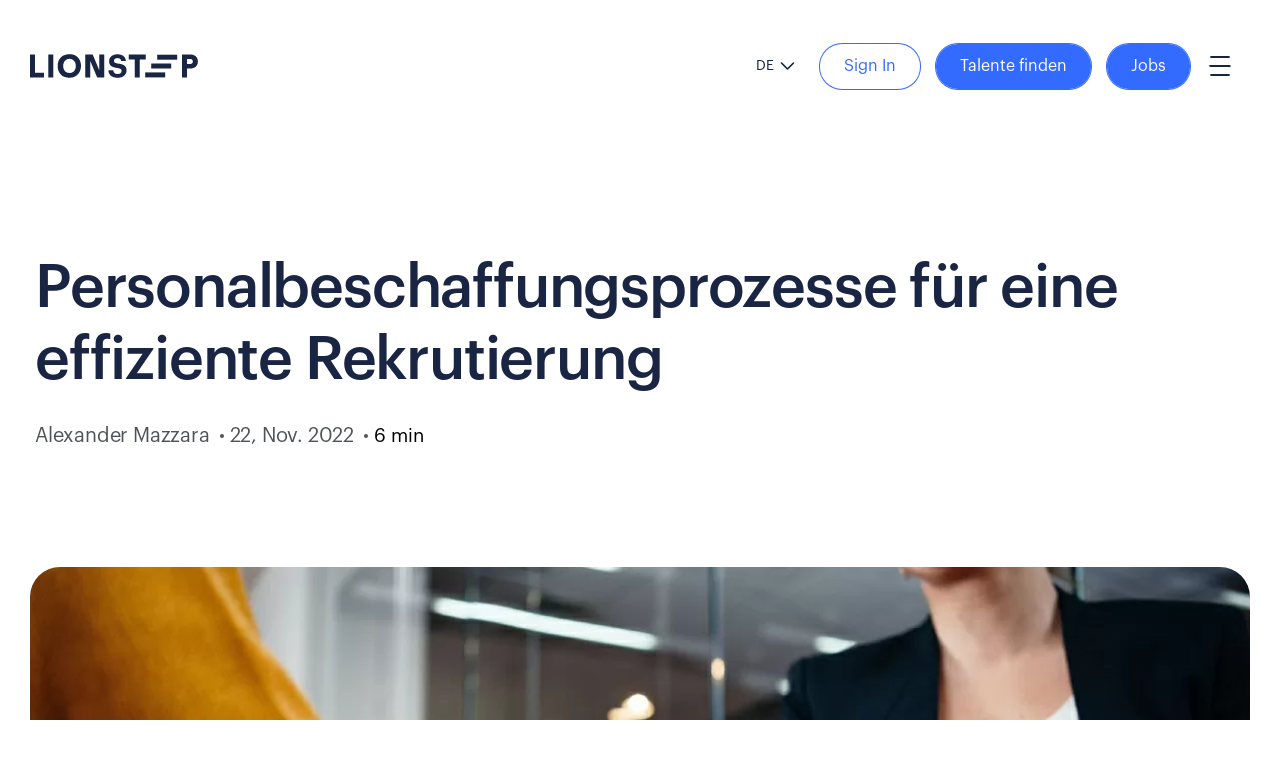

--- FILE ---
content_type: text/html
request_url: https://www.lionstep.com/de/personalbeschaffungsprozesse-fuer-eine-effiziente-rekrutierung/
body_size: 17164
content:
<!DOCTYPE html>
<html lang="de-DE">
<head>
<meta charset="UTF-8">
<meta name="viewport" content="width=device-width, initial-scale=1">
<script>(function(w, d, s, l, i){
w[l]=w[l]||[];
w[l].push({
'gtm.start': new Date().getTime(),
event: 'gtm.js'
});
var f=d.getElementsByTagName(s)[0],
j=d.createElement(s),
dl=l!='dataLayer' ? '&l=' + l:'';
j.async=true;
j.src =
'	https://www.googletagmanager.com/gtm.js?id=' + i + dl;
f.parentNode.insertBefore(j, f);
})(window, document, 'script', 'dataLayer', 'GTM-N4RCT8T');</script>
<meta name='robots' content='index, follow, max-image-preview:large, max-snippet:-1, max-video-preview:-1'/>
<link rel="alternate" hreflang="de" href="https://www.lionstep.com/de/personalbeschaffungsprozesse-fuer-eine-effiziente-rekrutierung/"/>
<title>Personalbeschaffungsprozess jetzt mit Lionstep optimieren</title>
<meta name="description" content="Mit einem optimierten Personalbeschaffungsprozess können Unternehmen sowohl Zeit als auch Kosten sparen. Sprechen Sie uns an!"/>
<link rel="canonical" href="https://www.lionstep.com/de/personalbeschaffungsprozesse-fuer-eine-effiziente-rekrutierung/"/>
<meta property="og:locale" content="de_DE"/>
<meta property="og:type" content="article"/>
<meta property="og:title" content="Personalbeschaffungsprozesse für eine effiziente Rekrutierung"/>
<meta property="og:description" content="Mit einem optimierten Personalbeschaffungsprozess können Unternehmen sowohl Zeit als auch Kosten sparen. Sprechen Sie uns an!"/>
<meta property="og:url" content="https://www.lionstep.com/de/personalbeschaffungsprozesse-fuer-eine-effiziente-rekrutierung/"/>
<meta property="og:site_name" content="Lionstep"/>
<meta property="article:publisher" content="https://www.facebook.com/lionstepjobs/"/>
<meta property="article:published_time" content="2022-11-22T12:45:32+00:00"/>
<meta property="article:modified_time" content="2026-01-13T12:51:13+00:00"/>
<meta property="og:image" content="https://www.lionstep.com/wp-content/uploads/2022/11/good-deal.jpg"/>
<meta property="og:image:width" content="1200"/>
<meta property="og:image:height" content="628"/>
<meta property="og:image:type" content="image/jpeg"/>
<meta name="author" content="Alexander Mazzara"/>
<meta name="twitter:card" content="summary_large_image"/>
<meta name="twitter:creator" content="@Lionstepjobs"/>
<meta name="twitter:site" content="@Lionstepjobs"/>
<meta name="twitter:label1" content="Verfasst von"/>
<meta name="twitter:data1" content="Alexander Mazzara"/>
<meta name="twitter:label2" content="Geschätzte Lesezeit"/>
<meta name="twitter:data2" content="6 Minuten"/>
<script type="application/ld+json" class="yoast-schema-graph">{"@context":"https://schema.org","@graph":[{"@type":"Article","@id":"https://www.lionstep.com/de/personalbeschaffungsprozesse-fuer-eine-effiziente-rekrutierung/#article","isPartOf":{"@id":"https://www.lionstep.com/de/personalbeschaffungsprozesse-fuer-eine-effiziente-rekrutierung/"},"author":{"name":"Alexander Mazzara","@id":"https://www.lionstep.com/#/schema/person/9896c75889c44de2497def8df93c7be1"},"headline":"Personalbeschaffungsprozesse für eine effiziente Rekrutierung","datePublished":"2022-11-22T12:45:32+00:00","dateModified":"2026-01-13T12:51:13+00:00","mainEntityOfPage":{"@id":"https://www.lionstep.com/de/personalbeschaffungsprozesse-fuer-eine-effiziente-rekrutierung/"},"wordCount":1161,"commentCount":0,"publisher":{"@id":"https://www.lionstep.com/#organization"},"image":{"@id":"https://www.lionstep.com/de/personalbeschaffungsprozesse-fuer-eine-effiziente-rekrutierung/#primaryimage"},"thumbnailUrl":"https://www.lionstep.com/wp-content/uploads/2022/11/good-deal.jpg","keywords":["Personalbeschaffungsprozess"],"articleSection":["Talent Acquisition"],"inLanguage":"de","potentialAction":[{"@type":"CommentAction","name":"Comment","target":["https://www.lionstep.com/de/personalbeschaffungsprozesse-fuer-eine-effiziente-rekrutierung/#respond"]}]},{"@type":"WebPage","@id":"https://www.lionstep.com/de/personalbeschaffungsprozesse-fuer-eine-effiziente-rekrutierung/","url":"https://www.lionstep.com/de/personalbeschaffungsprozesse-fuer-eine-effiziente-rekrutierung/","name":"Personalbeschaffungsprozess jetzt mit Lionstep optimieren","isPartOf":{"@id":"https://www.lionstep.com/#website"},"primaryImageOfPage":{"@id":"https://www.lionstep.com/de/personalbeschaffungsprozesse-fuer-eine-effiziente-rekrutierung/#primaryimage"},"image":{"@id":"https://www.lionstep.com/de/personalbeschaffungsprozesse-fuer-eine-effiziente-rekrutierung/#primaryimage"},"thumbnailUrl":"https://www.lionstep.com/wp-content/uploads/2022/11/good-deal.jpg","datePublished":"2022-11-22T12:45:32+00:00","dateModified":"2026-01-13T12:51:13+00:00","description":"Mit einem optimierten Personalbeschaffungsprozess können Unternehmen sowohl Zeit als auch Kosten sparen. Sprechen Sie uns an!","breadcrumb":{"@id":"https://www.lionstep.com/de/personalbeschaffungsprozesse-fuer-eine-effiziente-rekrutierung/#breadcrumb"},"inLanguage":"de","potentialAction":[{"@type":"ReadAction","target":["https://www.lionstep.com/de/personalbeschaffungsprozesse-fuer-eine-effiziente-rekrutierung/"]}]},{"@type":"ImageObject","inLanguage":"de","@id":"https://www.lionstep.com/de/personalbeschaffungsprozesse-fuer-eine-effiziente-rekrutierung/#primaryimage","url":"https://www.lionstep.com/wp-content/uploads/2022/11/good-deal.jpg","contentUrl":"https://www.lionstep.com/wp-content/uploads/2022/11/good-deal.jpg","width":1200,"height":628,"caption":"Personalbeschaffungsprozess"},{"@type":"BreadcrumbList","@id":"https://www.lionstep.com/de/personalbeschaffungsprozesse-fuer-eine-effiziente-rekrutierung/#breadcrumb","itemListElement":[{"@type":"ListItem","position":1,"name":"Home","item":"https://www.lionstep.com/de/"},{"@type":"ListItem","position":2,"name":"Personalbeschaffungsprozesse für eine effiziente Rekrutierung"}]},{"@type":"WebSite","@id":"https://www.lionstep.com/#website","url":"https://www.lionstep.com/","name":"Lionstep","description":"Smart Search. Smarter Hires.","publisher":{"@id":"https://www.lionstep.com/#organization"},"potentialAction":[{"@type":"SearchAction","target":{"@type":"EntryPoint","urlTemplate":"https://www.lionstep.com/?s={search_term_string}"},"query-input":{"@type":"PropertyValueSpecification","valueRequired":true,"valueName":"search_term_string"}}],"inLanguage":"de"},{"@type":"Organization","@id":"https://www.lionstep.com/#organization","name":"Lionstep","url":"https://www.lionstep.com/","logo":{"@type":"ImageObject","inLanguage":"de","@id":"https://www.lionstep.com/#/schema/logo/image/","url":"https://www.lionstep.com/wp-content/uploads/2022/02/Lionstep_Logo_pos.svg","contentUrl":"https://www.lionstep.com/wp-content/uploads/2022/02/Lionstep_Logo_pos.svg","width":168,"height":24,"caption":"Lionstep"},"image":{"@id":"https://www.lionstep.com/#/schema/logo/image/"},"sameAs":["https://www.facebook.com/lionstepjobs/","https://x.com/Lionstepjobs","https://www.instagram.com/lionstep/","https://www.linkedin.com/company/lionstep/"]},{"@type":"Person","@id":"https://www.lionstep.com/#/schema/person/9896c75889c44de2497def8df93c7be1","name":"Alexander Mazzara","image":{"@type":"ImageObject","inLanguage":"de","@id":"https://www.lionstep.com/#/schema/person/image/","url":"https://secure.gravatar.com/avatar/ed267fdd596517a9be8418cbf83c98bd572d72d77732ecd4ea5b398d5a9104a2?s=96&d=mm&r=g","contentUrl":"https://secure.gravatar.com/avatar/ed267fdd596517a9be8418cbf83c98bd572d72d77732ecd4ea5b398d5a9104a2?s=96&d=mm&r=g","caption":"Alexander Mazzara"},"url":"https://www.lionstep.com/de/author/alexander/"}]}</script>
<link rel='dns-prefetch' href='//cdn.plyr.io'/>
<link rel='dns-prefetch' href='//cdnjs.cloudflare.com'/>
<link rel='dns-prefetch' href='//malihu.github.io'/>
<link rel='dns-prefetch' href='//www.googletagmanager.com'/>
<link rel='dns-prefetch' href='//fonts.googleapis.com'/>
<link rel='dns-prefetch' href='//use.fontawesome.com'/>
<link rel="alternate" type="application/rss+xml" title="Lionstep &raquo; Personalbeschaffungsprozesse für eine effiziente Rekrutierung-Kommentar-Feed" href="https://www.lionstep.com/de/personalbeschaffungsprozesse-fuer-eine-effiziente-rekrutierung/feed/"/>
<link rel="alternate" title="oEmbed (JSON)" type="application/json+oembed" href="https://www.lionstep.com/de/wp-json/oembed/1.0/embed?url=https%3A%2F%2Fwww.lionstep.com%2Fde%2Fpersonalbeschaffungsprozesse-fuer-eine-effiziente-rekrutierung%2F"/>
<link rel="alternate" title="oEmbed (XML)" type="text/xml+oembed" href="https://www.lionstep.com/de/wp-json/oembed/1.0/embed?url=https%3A%2F%2Fwww.lionstep.com%2Fde%2Fpersonalbeschaffungsprozesse-fuer-eine-effiziente-rekrutierung%2F&#038;format=xml"/>
<style id='wp-img-auto-sizes-contain-inline-css'>img:is([sizes=auto i],[sizes^="auto," i]){contain-intrinsic-size:3000px 1500px}</style>
<link rel="stylesheet" type="text/css" href="//www.lionstep.com/wp-content/cache/wpfc-minified/lojxp5bd/hrexq.css" media="all"/>
<style id='wp-block-library-inline-css'></style>
<style id='classic-theme-styles-inline-css'>.wp-block-button__link{color:#fff;background-color:#32373c;border-radius:9999px;box-shadow:none;text-decoration:none;padding:calc(.667em + 2px) calc(1.333em + 2px);font-size:1.125em}.wp-block-file__button{background:#32373c;color:#fff;text-decoration:none}</style>
<style>.wpcf7 .screen-reader-response{position:absolute;overflow:hidden;clip:rect(1px, 1px, 1px, 1px);clip-path:inset(50%);height:1px;width:1px;margin:-1px;padding:0;border:0;word-wrap:normal !important;}
.wpcf7 .hidden-fields-container{display:none;}
.wpcf7 form .wpcf7-response-output{margin:2em 0.5em 1em;padding:0.2em 1em;border:2px solid #00a0d2;}
.wpcf7 form.init .wpcf7-response-output, .wpcf7 form.resetting .wpcf7-response-output, .wpcf7 form.submitting .wpcf7-response-output{display:none;}
.wpcf7 form.sent .wpcf7-response-output{border-color:#46b450;}
.wpcf7 form.failed .wpcf7-response-output, .wpcf7 form.aborted .wpcf7-response-output{border-color:#dc3232;}
.wpcf7 form.spam .wpcf7-response-output{border-color:#f56e28;}
.wpcf7 form.invalid .wpcf7-response-output, .wpcf7 form.unaccepted .wpcf7-response-output, .wpcf7 form.payment-required .wpcf7-response-output{border-color:#ffb900;}
.wpcf7-form-control-wrap{position:relative;}
.wpcf7-not-valid-tip{color:#dc3232;font-size:1em;font-weight:normal;display:block;}
.use-floating-validation-tip .wpcf7-not-valid-tip{position:relative;top:-2ex;left:1em;z-index:100;border:1px solid #dc3232;background:#fff;padding:.2em .8em;width:24em;}
.wpcf7-list-item{display:inline-block;margin:0 0 0 1em;}
.wpcf7-list-item-label::before, .wpcf7-list-item-label::after{content:" ";}
.wpcf7-spinner{visibility:hidden;display:inline-block;background-color:#23282d;opacity:0.75;width:24px;height:24px;border:none;border-radius:100%;padding:0;margin:0 24px;position:relative;}
form.submitting .wpcf7-spinner{visibility:visible;}
.wpcf7-spinner::before{content:'';position:absolute;background-color:#fbfbfc;top:4px;left:4px;width:6px;height:6px;border:none;border-radius:100%;transform-origin:8px 8px;animation-name:spin;animation-duration:1000ms;animation-timing-function:linear;animation-iteration-count:infinite;}
@media (prefers-reduced-motion: reduce) {
.wpcf7-spinner::before{animation-name:blink;animation-duration:2000ms;}
}
@keyframes spin {
from{transform:rotate(0deg);}
to{transform:rotate(360deg);}
}
@keyframes blink {
from{opacity:0;}
50%{opacity:1;}
to{opacity:0;}
}
.wpcf7 [inert]{opacity:0.5;}
.wpcf7 input[type="file"]{cursor:pointer;}
.wpcf7 input[type="file"]:disabled{cursor:default;}
.wpcf7 .wpcf7-submit:disabled{cursor:not-allowed;}
.wpcf7 input[type="url"],
.wpcf7 input[type="email"],
.wpcf7 input[type="tel"]{direction:ltr;}
.wpcf7-reflection > output{display:list-item;list-style:none;}
.wpcf7-reflection > output[hidden]{display:none;}.popup-template .modal{opacity:0;transition:all .25s ease}.popup-template .modal.is-open{opacity:1;transition:all .25s ease}.wpml-ls-legacy-list-horizontal{border:1px solid transparent;padding:7px;clear:both}.wpml-ls-legacy-list-horizontal>ul{padding:0;margin:0 !important;list-style-type:none}.wpml-ls-legacy-list-horizontal .wpml-ls-item{padding:0;margin:0;list-style-type:none;display:inline-block}.wpml-ls-legacy-list-horizontal a{display:block;text-decoration:none;padding:5px 10px 6px;line-height:1}.wpml-ls-legacy-list-horizontal a span{vertical-align:middle}.wpml-ls-legacy-list-horizontal a span.wpml-ls-bracket{vertical-align:unset}.wpml-ls-legacy-list-horizontal .wpml-ls-flag{display:inline;vertical-align:middle}.wpml-ls-legacy-list-horizontal .wpml-ls-flag+span{margin-left:.4em}.rtl .wpml-ls-legacy-list-horizontal .wpml-ls-flag+span{margin-left:0;margin-right:.4em}.wpml-ls-legacy-list-horizontal.wpml-ls-statics-footer{margin-bottom:30px}.wpml-ls-legacy-list-horizontal.wpml-ls-statics-footer>ul{text-align:center}.wpml-ls-menu-item .wpml-ls-flag{display:inline;vertical-align:baseline}.wpml-ls-menu-item .wpml-ls-flag+span{margin-left:.3em}.rtl .wpml-ls-menu-item .wpml-ls-flag+span{margin-left:0;margin-right:.3em}ul .wpml-ls-menu-item a{display:flex;align-items:center}</style>
<link rel='stylesheet' id='so_fonts_awesome-css' href='https://use.fontawesome.com/releases/v5.8.1/css/all.css' type='text/css' media='all'/>
<link rel='stylesheet' id='scroll_css-css' href='https://malihu.github.io/custom-scrollbar/jquery.mCustomScrollbar.min.css' type='text/css' media='all'/>
<link rel='stylesheet' id='plyr_css-css' href='https://cdn.plyr.io/3.4.8/plyr.css' type='text/css' media='all'/>
<link rel='stylesheet' id='aos_css-css' href='https://cdnjs.cloudflare.com/ajax/libs/aos/2.3.4/aos.css' type='text/css' media='all'/>
<link rel='stylesheet' id='slick_css-css' href='https://cdnjs.cloudflare.com/ajax/libs/slick-carousel/1.8.1/slick.css' type='text/css' media='all'/>
<link rel="stylesheet" type="text/css" href="//www.lionstep.com/wp-content/cache/wpfc-minified/7s2v11/hrexq.css" media="all"/>
<script src="https://www.googletagmanager.com/gtag/js?id=GT-5DFR5XQ" id="google_gtagjs-js" async></script>
<link rel="https://api.w.org/" href="https://www.lionstep.com/de/wp-json/"/><link rel="alternate" title="JSON" type="application/json" href="https://www.lionstep.com/de/wp-json/wp/v2/posts/31332"/><link rel="EditURI" type="application/rsd+xml" title="RSD" href="https://www.lionstep.com/xmlrpc.php?rsd"/>
<meta name="generator" content="WordPress 6.9"/>
<link rel='shortlink' href='https://www.lionstep.com/de/?p=31332'/>
<meta name="generator" content="WPML ver:4.8.6 stt:1,4,3,66;"/>
<meta name="generator" content="Site Kit by Google 1.170.0"/><style id="mystickymenu">#mysticky-nav{width:100%;position:static;height:auto !important;}#mysticky-nav.wrapfixed{position:fixed;left:0px;margin-top:0px;z-index:99990;-webkit-transition:0.3s;-moz-transition:0.3s;-o-transition:0.3s;transition:0.3s;-ms-filter:"progid:DXImageTransform.Microsoft.Alpha(Opacity=90)";filter:alpha(opacity=90);opacity:0.9;background-color:#f7f5e7;}#mysticky-nav.wrapfixed .myfixed{background-color:#f7f5e7;position:relative;top:auto;left:auto;right:auto;}#mysticky-nav .myfixed{margin:0 auto;float:none;border:0px;background:none;max-width:100%;}</style>			<style></style>
<link rel="icon" href="https://www.lionstep.com/wp-content/uploads/2022/01/Lionstep_Sign_pos.svg" sizes="32x32"/>
<link rel="icon" href="https://www.lionstep.com/wp-content/uploads/2022/01/Lionstep_Sign_pos.svg" sizes="192x192"/>
<link rel="apple-touch-icon" href="https://www.lionstep.com/wp-content/uploads/2022/01/Lionstep_Sign_pos.svg"/>
<meta name="msapplication-TileImage" content="https://www.lionstep.com/wp-content/uploads/2022/01/Lionstep_Sign_pos.svg"/>
<style id="wp-custom-css">.single-post .up-button_find,.single-post .up-button_find{color:#fff;}
.single-post .up-button_find:hover,.single-post .up-button_find:hover{color:#336aff;}
.up-logos .up-logos-card{width:fit-content;max-width:none !important;}
.up-logos .up-image{max-width:none !important;margin-right:0;}
.up-logos .up-image img{max-height:30px;min-height:30px;display:block;}
.up-logos .up-logos-rows{}
.up-logos .up-logos-card:nth-of-type(5) .up-image{margin-right:0;}
.up-logos .up-logos-card:nth-of-type(6) .up-image{margin-right:0;}
.up-logos .up-logos-card:nth-child(-n + 5){margin-right:auto;}
.up-logos .up-logos-card:nth-child(n + 6){margin-left:auto;}
.up-hero .up_hero_cf{background-color:#fff;border-radius:15px;}
.wpcf7-response-output{font-size:16px;max-width:470px;margin-top:15px!important;}
.up-hero .wpcf7-response-output{margin:15px 15px!important;margin-top:-20px!important;display:inline-block;}
.up-button_find{font-weight:400;}
.up-button_sign{font-weight:400;}
.up-blogpick .up-blogpick-row a{font-weight:400;}:not(:lang(en)).up-hero .up_hero_cf{-webkit-transform:translate(-60%, 115px);-ms-transform:translate(-60%, 115px);transform:translate(-60%, 115px);}:lang(de) .up-services .up-button_sign-arrow{width:100%;}:lang(fr) .up-services .up-button_sign-arrow{max-width:230px;}
@media screen and (max-width:1600px){
.wpcf7-response-output{margin-top:10px!important;font-size:14px;}
.up-hero .wpcf7-response-output{margin-top:-10px!important;}:not(:lang(en)).up-hero .up_hero_cf{-webkit-transform:translate(-60%, -20px);-ms-transform:translate(-60%, -20px);transform:translate(-60%, -20px);}
}
@media screen and (max-width:1280px){
:not(:lang(en)).up-hero .up_hero_cf{-webkit-transform:translate(0px, 0px);-ms-transform:translate(0px, 0px);transform:translate(0px, 0px);margin-top:30px;margin-bottom:30px;}:lang(de) .up-services .up-button_sign-arrow{width:fit-content;}
.up-services .up-button_sign-arrow br{display:none;}
}
@media screen and (max-width:1024px){
.wpcf7-response-output{font-size:14px;max-width:300px;}
}
@media(max-width:991px){
.up-logos .up-image img{max-height:15px;min-height:15px;}
.up-logos .up-logos-card:nth-child(-n + 5){margin-right:10px;}
.up-logos .up-logos-card:nth-child(n + 6){margin-left:10px;}
.up-logos .up-logos-rows{justify-content:center;}
}
@media screen and (max-width:640px){
:lang(fr) .up-services .up-button_sign-arrow br{display:none;}:lang(fr) .up-services .up-button_sign-arrow{max-width:100%;}
.up-hero .up-row{max-height:none;}
.up-hero .up-image{-webkit-transform:translateY(-90%);-ms-transform:translateY(-90%);transform:translateY(-90%);top:100%;}
.wpcf7-response-output{font-size:14px;max-width:100%;}
}
.up-hero .up-row_hero_logos{-webkit-box-align:end;-ms-flex-align:end;align-items:end;padding-left:50px;padding-right:50px;-webkit-box-orient:horizontal;-webkit-box-direction:normal;-ms-flex-direction:row;flex-direction:row;}
.up-hero .up_hero-logos{width:50%;display:-webkit-box;display:-ms-flexbox;display:flex;-webkit-box-pack:justify;-ms-flex-pack:justify;justify-content:space-between;-webkit-box-align:center;-ms-flex-align:center;align-items:center;padding-bottom:50px;}
.up-hero .up-hero-logo{width:calc(33% - 20px );}
@media screen and (max-width:640px){
.up-hero .up_hero-logos{width:100%;}
}
.up-post p strong a{font-size:16px;line-height:160%;color:#336aff;}
.up-post p a{font-size:16px;line-height:160%;color:#336aff;}
.up-post ul li{padding-left:0;list-style:disc;}
.up-post ul li::before{display:none;}
.up-post h2{font-size:26px;line-height:160%;color:#4E535A;padding-bottom:24px;font-weight:700;padding-top:24px;}
.up-post h2 strong{font-size:26px;line-height:160%;color:#4e535a;padding-bottom:24px;padding-top:24px;font-weight:700;}
.up-semiboxes .up_text p{color:#192543;}
.up-bookswitch .up-subtitle{color:#4E535A;}
.up-bookswitch .up-row_title{color:#192543;}
.up-bookswitch .up-bookswitch-row .up_text p{color:#4E535A;}
.up-bookswitch .up-dsc{color:#4E535A;}
.up-services .up-row-title{color:#192543;}
.up-quote .up-person_info .up-name{color:#192543;}
.up-triple .up-row-title{color:#192543;}
.up-footer .up-footer-info-menu li.menu-item-has-children a{color:#192543;}
.up-footer .up-footer-info-menu li.menu-item-has-children .sub-menu a{color:#4E535A;}
.up-footer .up-footer-info-menu li.menu-item-has-children .sub-menu a:hover{color:#acacac;}
.up_style_future-of-work-de{color:#336AFF !important;}
.up_style_nachhaltige-rekrutierung{color:#F4AB01 !important;}
ol{padding-bottom:24px;}
ol li{font-size:16px;color:#4e535a;}
ol li strong{font-size:16px;color:#4e535a;}
.up-post ul li{font-size:16px;color:#4e535a;font-weight:normal;}
.up-post ul li strong{font-size:16px;color:#4e535a;}
.single-post a{font-size:16px !important;}
#page__wrapper > section:nth-child(14) > div > div > div:nth-child(1) > div.up-subtitle > p > a{font-weight:400;font-size:18px;}
#page__wrapper > section:nth-child(12) > div > div > div:nth-child(1) > div.up-subtitle > p:nth-child(5) > a{font-size:18px !important;}
#page__wrapper > section:nth-child(4) > div > div > div:nth-child(1) > div.up-subtitle > p:nth-child(1) > a{font-size:18px !important;}
#page__wrapper > section:nth-child(6) > div > div > div:nth-child(1) > div.up-subtitle > p:nth-child(1) > a{font-size:18px !important;}
.description_icon_right p{position:static;}
.page-template-single-template-post [data-aos^=zoom][data-aos^=zoom]{opacity:1 !important;}
.page-template-single-template-post [data-aos=zoom-in-up]{transform:none !important;}
.up-complexrt p a{font-size:18px;line-height:29px;color:#336aff;}
.page-id-30229 .up-triple .up-triple-rows{justify-content:flex-start;}
.page-id-30229 .up-triple{padding-bottom:120px;margin-top:-100px;}
.page-id-30229 .up-triple-row.aos-init.aos-animate{margin:0 15px 15px 0;}
.page-id-30229 .up-blogcat{padding-bottom:120px;padding-top:360px;margin-top:-245px;}
.page-id-30229 .up-blogcat h2{color:#192543 !important;}
.page-id-30229 .up-blogpick-main .up-button_find{font-size:14px;line-height:160%;color:#fff;box-sizing:border-box;border-radius:100px;padding:10px 24px;-webkit-box-shadow:0px 0px 0px 1px #336aff;box-shadow:0px 0px 0px 1px #336aff;display:-webkit-box;display:-ms-flexbox;display:flex;-webkit-box-pack:justify;-ms-flex-pack:justify;-moz-justify-content:space-between;-webkit-box-pack:space-between;-ms-flex-pack:space-between;justify-content:space-between;-webkit-box-align:center;-ms-flex-align:center;-moz-align-items:center;-webkit-box-align:center;-ms-flex-align:center;align-items:center;width:fit-content;overflow:hidden;position:relative;-webkit-transition:0.4s;-o-transition:0.4s;transition:0.4s;z-index:1;}
.page-id-30229 .up-blogpick-main .up-button_find:hover{color:#336aff !important;}
.single-post a{color:#336aff;}
.up-bar .up-top_nav_cat{flex-wrap:wrap;}
.up-button_find.ml-16{margin-left:16px;}
.ls-xml-job-description > *,
.ls-xml-job-description > *>*,
.ls-xml-job-description > *>*>*,
.ls-xml-job-description > *>*>*>*,
.ls-xml-job-description > *>*>*>*>*{color:#192543;font-size:16px;}
.ls-xml-job-list-pagination-block .page-numbers.current{color:#336aff;font-weight:600;}
@media screen and (max-width:1320px){
.up-header .up-header-menu ul li a{padding-right:0px!important;}
}
@media screen and (max-width:800px){
.up-header .up-header_btns{display:none;}
}
.chatlio-title-text-content{color:#FAFAF9;}
.chatlio-message-from-me *{color:#FAFAF9 !important;}
.chatlio-message-from-me .chatlio-message-body{background-color:#336aff !important}
.chatlio-title-bar{background-color:#336aff !important}
@media screen and (max-width:1280px){
.up-board .up-board_list-single {
justify-content:start;
}}</style>
<script type="application/ld+json">{
"@context": "https://schema.org",
"@type": "Organization",
"name": "Lionstep AG",
"url": "https://www.lionstep.com/",
"logo": "https://www.lionstep.com/wp-content/uploads/2022/02/Lionstep_Logo_pos.svg",
"sameAs": [
"https://www.facebook.com/lionstepjobs/",
"https://www.twitter.com/Lionstepjobs",
"https://www.instagram.com/lionstep/",
"https://www.linkedin.com/company/lionstep/"
]
}</script>
<script data-wpfc-render="false">var Wpfcll={s:[],osl:0,scroll:false,i:function(){Wpfcll.ss();window.addEventListener('load',function(){let observer=new MutationObserver(mutationRecords=>{Wpfcll.osl=Wpfcll.s.length;Wpfcll.ss();if(Wpfcll.s.length > Wpfcll.osl){Wpfcll.ls(false);}});observer.observe(document.getElementsByTagName("html")[0],{childList:true,attributes:true,subtree:true,attributeFilter:["src"],attributeOldValue:false,characterDataOldValue:false});Wpfcll.ls(true);});window.addEventListener('scroll',function(){Wpfcll.scroll=true;Wpfcll.ls(false);});window.addEventListener('resize',function(){Wpfcll.scroll=true;Wpfcll.ls(false);});window.addEventListener('click',function(){Wpfcll.scroll=true;Wpfcll.ls(false);});},c:function(e,pageload){var w=document.documentElement.clientHeight || body.clientHeight;var n=0;if(pageload){n=0;}else{n=(w > 800) ? 800:200;n=Wpfcll.scroll ? 800:n;}var er=e.getBoundingClientRect();var t=0;var p=e.parentNode ? e.parentNode:false;if(typeof p.getBoundingClientRect=="undefined"){var pr=false;}else{var pr=p.getBoundingClientRect();}if(er.x==0 && er.y==0){for(var i=0;i < 10;i++){if(p){if(pr.x==0 && pr.y==0){if(p.parentNode){p=p.parentNode;}if(typeof p.getBoundingClientRect=="undefined"){pr=false;}else{pr=p.getBoundingClientRect();}}else{t=pr.top;break;}}};}else{t=er.top;}if(w - t+n > 0){return true;}return false;},r:function(e,pageload){var s=this;var oc,ot;try{oc=e.getAttribute("data-wpfc-original-src");ot=e.getAttribute("data-wpfc-original-srcset");originalsizes=e.getAttribute("data-wpfc-original-sizes");if(s.c(e,pageload)){if(oc || ot){if(e.tagName=="DIV" || e.tagName=="A" || e.tagName=="SPAN"){e.style.backgroundImage="url("+oc+")";e.removeAttribute("data-wpfc-original-src");e.removeAttribute("data-wpfc-original-srcset");e.removeAttribute("onload");}else{if(oc){e.setAttribute('src',oc);}if(ot){e.setAttribute('srcset',ot);}if(originalsizes){e.setAttribute('sizes',originalsizes);}if(e.getAttribute("alt") && e.getAttribute("alt")=="blank"){e.removeAttribute("alt");}e.removeAttribute("data-wpfc-original-src");e.removeAttribute("data-wpfc-original-srcset");e.removeAttribute("data-wpfc-original-sizes");e.removeAttribute("onload");if(e.tagName=="IFRAME"){var y="https://www.youtube.com/embed/";if(navigator.userAgent.match(/\sEdge?\/\d/i)){e.setAttribute('src',e.getAttribute("src").replace(/.+\/templates\/youtube\.html\#/,y));}e.onload=function(){if(typeof window.jQuery !="undefined"){if(jQuery.fn.fitVids){jQuery(e).parent().fitVids({customSelector:"iframe[src]"});}}var s=e.getAttribute("src").match(/templates\/youtube\.html\#(.+)/);if(s){try{var i=e.contentDocument || e.contentWindow;if(i.location.href=="about:blank"){e.setAttribute('src',y+s[1]);}}catch(err){e.setAttribute('src',y+s[1]);}}}}}}else{if(e.tagName=="NOSCRIPT"){if(typeof window.jQuery !="undefined"){if(jQuery(e).attr("data-type")=="wpfc"){e.removeAttribute("data-type");jQuery(e).after(jQuery(e).text());}}}}}}catch(error){console.log(error);console.log("==>",e);}},ss:function(){var i=Array.prototype.slice.call(document.getElementsByTagName("img"));var f=Array.prototype.slice.call(document.getElementsByTagName("iframe"));var d=Array.prototype.slice.call(document.getElementsByTagName("div"));var a=Array.prototype.slice.call(document.getElementsByTagName("a"));var s=Array.prototype.slice.call(document.getElementsByTagName("span"));var n=Array.prototype.slice.call(document.getElementsByTagName("noscript"));this.s=i.concat(f).concat(d).concat(a).concat(s).concat(n);},ls:function(pageload){var s=this;[].forEach.call(s.s,function(e,index){s.r(e,pageload);});}};document.addEventListener('DOMContentLoaded',function(){wpfci();});function wpfci(){Wpfcll.i();}</script>
</head>
<body class="wp-singular post-template-default single single-post postid-31332 single-format-standard wp-custom-logo wp-theme-Lionstep">
<noscript><iframe onload="Wpfcll.r(this,true);" data-wpfc-original-src="https://www.googletagmanager.com/ns.html?id=GTM-N4RCT8T" height="0" width="0" style="display:none;visibility:hidden"></iframe></noscript>
<div id="page__wrapper">
<header class="up-header">
<div class="section__content">
<div class="up-container">
<div class="up-row_head">
<a href="https://www.lionstep.com/de/">
<img class="header-logo" alt="Lionstep Logo" src="https://www.lionstep.com/wp-content/uploads/2022/02/Lionstep_Logo_pos.svg">
</a>
<div class="up-header-menu"> <ul><li id="menu-item-27672" class="menu-item menu-item-type-custom menu-item-object-custom menu-item-27672"><a href="#">Für Organisationen</a></li> <li id="menu-item-27673" class="menu-item menu-item-type-custom menu-item-object-custom menu-item-27673"><a href="#">Für Talente</a></li> <li id="menu-item-27674" class="menu-item menu-item-type-custom menu-item-object-custom menu-item-27674"><a href="https://www.lionstep.com/de-ch/blog/">Insights</a></li> <li id="menu-item-27676" class="menu-item menu-item-type-custom menu-item-object-custom menu-item-27676"><a href="https://www.lionstep.com/de/ueber-uns/">Über uns</a></li> </ul></div><div class="up-header_mob">
<div class="up-header-language"> <ul><li id="menu-item-wpml-ls-306-de" class="menu-item wpml-ls-slot-306 wpml-ls-item wpml-ls-item-de wpml-ls-current-language wpml-ls-menu-item wpml-ls-first-item wpml-ls-last-item menu-item-type-wpml_ls_menu_item menu-item-object-wpml_ls_menu_item menu-item-wpml-ls-306-de"><a href="https://www.lionstep.com/de/personalbeschaffungsprozesse-fuer-eine-effiziente-rekrutierung/" role="menuitem"><span class="wpml-ls-native" lang="de">Deutsch</span></a></li> </ul></div><div class="up-header_btns"> <a href="https://app.lionstep.com" class="up-button_sign"> Sign In </a> <a href="https://www.lionstep.com/de/kontakt-aufnehmen/" class="up-button_find"> Talente finden <span class="bcg"></span> </a> <a href="https://job.lionstep.com/" class="up-button_find ml-16"> Jobs <span class="bcg"></span> </a></div><div class="burger__icon">
<svg>
<defs>
<filter id="gooeyness">
<feGaussianBlur in="SourceGraphic" stdDeviation="2.2" result="blur" />
<feColorMatrix in="blur" mode="matrix" values="1 0 0 0 0  0 1 0 0 0  0 0 1 0 0  0 0 0 20 -10" result="gooeyness" />
<feComposite in="SourceGraphic" in2="gooeyness" operator="atop" />
</filter>
</defs>
</svg>
<div class="plate plate5" onclick="this.classList.toggle('active')"> <svg class="burger" version="1.1" height="100" width="100" viewBox="0 0 100 100"> <path class="line line1" d="M 30,35 H 70 " /> <path class="line line2" d="M 50,50 H 30 L 34,32" /> <path class="line line3" d="M 50,50 H 70 L 66,68" /> <path class="line line4" d="M 30,65 H 70 " /> </svg> <svg class="x" version="1.1" height="100" width="100" viewBox="0 0 100 100"> <path class="line" d="M 34,32 L 66,68" /> <path class="line" d="M 66,32 L 34,68" /> </svg></div></div></div></div><div class="for_talent up_header_popup" data-id='for_talent'>
<div class="sub-row">
<div class="sub-col">
<h3 class="up-title">Für Talente</h3>
<div class="up-post">
<p class="up-post_title">Featured Reads</p>
<a href="https://www.lionstep.com/de/durch-die-richtige-karriereberatung-zum-traumjob/" class="up-blog">
<img class="up-img" src="https://www.lionstep.com/wp-content/uploads/2022/08/karriereberatung.jpg" alt="Featured Reads About Recruiting">
<div class="post-col">
<p class="up-post-title">Durch die richtige Karriereberatung zum Traumjob</p>
<div class="up-post-info"> <svg width="20" height="20" viewBox="0 0 20 20" fill="none" xmlns="http://www.w3.org/2000/svg"> <path d="M10 5L10 10L15 10" stroke="#7A7E83" stroke-width="1.5" stroke-linecap="round" stroke-linejoin="round" /> <path d="M9.99935 18.3332C14.6017 18.3332 18.3327 14.6022 18.3327 9.99984C18.3327 5.39746 14.6017 1.6665 9.99935 1.6665C5.39698 1.6665 1.66602 5.39746 1.66602 9.99984C1.66602 14.6022 5.39698 18.3332 9.99935 18.3332Z" stroke="#7A7E83" stroke-width="1.5" stroke-linecap="round" stroke-linejoin="round" /> </svg> <span class="up-blog-time"><span class="span-reading-time rt-reading-time"><span class="rt-label rt-prefix"></span> <span class="rt-time"> 6</span> <span class="rt-label rt-postfix">min</span></span></span></div></div></a>
<a href="https://www.lionstep.com/de/headhunter-frankfurt-das-macht-frankfurt-zu-einem-attraktiven-wirtschaftsstandort/" class="up-blog">
<img class="up-img" src="https://www.lionstep.com/wp-content/uploads/2022/10/headhunter-frankfurt.jpg" alt="Featured Reads About Recruiting">
<div class="post-col">
<p class="up-post-title">Headhunter Frankfurt: Das macht Frankfurt zu einem attraktiven Wirtschaftsstandort</p>
<div class="up-post-info"> <svg width="20" height="20" viewBox="0 0 20 20" fill="none" xmlns="http://www.w3.org/2000/svg"> <path d="M10 5L10 10L15 10" stroke="#7A7E83" stroke-width="1.5" stroke-linecap="round" stroke-linejoin="round" /> <path d="M9.99935 18.3332C14.6017 18.3332 18.3327 14.6022 18.3327 9.99984C18.3327 5.39746 14.6017 1.6665 9.99935 1.6665C5.39698 1.6665 1.66602 5.39746 1.66602 9.99984C1.66602 14.6022 5.39698 18.3332 9.99935 18.3332Z" stroke="#7A7E83" stroke-width="1.5" stroke-linecap="round" stroke-linejoin="round" /> </svg> <span class="up-blog-time"><span class="span-reading-time rt-reading-time"><span class="rt-label rt-prefix"></span> <span class="rt-time"> 6</span> <span class="rt-label rt-postfix">min</span></span></span></div></div></a></div></div><div class="sub-col">
<span class="up_item-back">
<svg width="8" height="12" viewBox="0 0 8 12" fill="none" xmlns="http://www.w3.org/2000/svg">
<path d="M6.5 1L1.5 6L6.5 11" stroke="#192543" stroke-width="1.5" stroke-linecap="round" stroke-linejoin="round" />
</svg>
Zurück											</span>
<div class="up-item-wrapper"> <a href="https://www.lionstep.com/de/kandidaten/" class="up-link_page"> Stellenangebote erhalten </a></div><div class="up-item-wrapper"> <a href="https://www.lionstep.com/de/career-advice/" class="up-link_page"> Career Advice </a></div><div class="up-item-wrapper"> <a href="https://candidate.lionstep.com/" class="up-link_page"> Kandidat:innen Portal Login </a></div></div></div></div><div class="for_organization up_header_popup" data-id='for_organization'>
<div class="sub-row">
<div class="sub-col">
<h3 class="up-title">Für Organisation</h3>
<div class="up-post">
<p class="up-post_title">Featured Reads</p>
<a href="https://www.lionstep.com/de/dank-der-richtigen-personalagentur-sparen-sie-kosten-im-recruitment-prozess/" class="up-blog">
<img onload="Wpfcll.r(this,true);" src="https://www.lionstep.com/wp-content/uploads/2022/02/Lionstep.jpg" class="up-img" data-wpfc-original-src="https://www.lionstep.com/wp-content/uploads/2022/10/sparen.jpg" alt="Featured Reads About Recruiting">
<div class="post-col">
<p class="up-post-title">Dank der richtigen Personalagentur sparen Sie Kosten im Recruitment-Prozess</p>
<div class="up-post-info"> <svg width="20" height="20" viewBox="0 0 20 20" fill="none" xmlns="http://www.w3.org/2000/svg"> <path d="M10 5L10 10L15 10" stroke="#7A7E83" stroke-width="1.5" stroke-linecap="round" stroke-linejoin="round" /> <path d="M9.99935 18.3332C14.6017 18.3332 18.3327 14.6022 18.3327 9.99984C18.3327 5.39746 14.6017 1.6665 9.99935 1.6665C5.39698 1.6665 1.66602 5.39746 1.66602 9.99984C1.66602 14.6022 5.39698 18.3332 9.99935 18.3332Z" stroke="#7A7E83" stroke-width="1.5" stroke-linecap="round" stroke-linejoin="round" /> </svg> <span class="up-blog-time"><span class="span-reading-time rt-reading-time"><span class="rt-label rt-prefix"></span> <span class="rt-time"> 6</span> <span class="rt-label rt-postfix">min</span></span></span></div></div></a>
<a href="https://www.lionstep.com/de/auslagerung-des-recruiting-prozesses-durch-rpo/" class="up-blog">
<img onload="Wpfcll.r(this,true);" src="https://www.lionstep.com/wp-content/uploads/2022/02/Lionstep.jpg" class="up-img" data-wpfc-original-src="https://www.lionstep.com/wp-content/uploads/2020/09/LinkedIn-Blog-Posts-13.png" alt="Featured Reads About Recruiting">
<div class="post-col">
<p class="up-post-title">Auslagerung des Recruiting-Prozesses durch RPO</p>
<div class="up-post-info"> <svg width="20" height="20" viewBox="0 0 20 20" fill="none" xmlns="http://www.w3.org/2000/svg"> <path d="M10 5L10 10L15 10" stroke="#7A7E83" stroke-width="1.5" stroke-linecap="round" stroke-linejoin="round" /> <path d="M9.99935 18.3332C14.6017 18.3332 18.3327 14.6022 18.3327 9.99984C18.3327 5.39746 14.6017 1.6665 9.99935 1.6665C5.39698 1.6665 1.66602 5.39746 1.66602 9.99984C1.66602 14.6022 5.39698 18.3332 9.99935 18.3332Z" stroke="#7A7E83" stroke-width="1.5" stroke-linecap="round" stroke-linejoin="round" /> </svg> <span class="up-blog-time"><span class="span-reading-time rt-reading-time"><span class="rt-label rt-prefix"></span> <span class="rt-time"> 7</span> <span class="rt-label rt-postfix">min</span></span></span></div></div></a>
<a href="https://www.lionstep.com/de/das-it-recruiting-ist-gefragter-denn-je/" class="up-blog">
<img onload="Wpfcll.r(this,true);" src="https://www.lionstep.com/wp-content/uploads/2022/02/Lionstep.jpg" class="up-img" data-wpfc-original-src="https://www.lionstep.com/wp-content/uploads/2022/09/it-recruiting.jpg" alt="Featured Reads About Recruiting">
<div class="post-col">
<p class="up-post-title">Das IT Recruiting ist gefragter denn je</p>
<div class="up-post-info"> <svg width="20" height="20" viewBox="0 0 20 20" fill="none" xmlns="http://www.w3.org/2000/svg"> <path d="M10 5L10 10L15 10" stroke="#7A7E83" stroke-width="1.5" stroke-linecap="round" stroke-linejoin="round" /> <path d="M9.99935 18.3332C14.6017 18.3332 18.3327 14.6022 18.3327 9.99984C18.3327 5.39746 14.6017 1.6665 9.99935 1.6665C5.39698 1.6665 1.66602 5.39746 1.66602 9.99984C1.66602 14.6022 5.39698 18.3332 9.99935 18.3332Z" stroke="#7A7E83" stroke-width="1.5" stroke-linecap="round" stroke-linejoin="round" /> </svg> <span class="up-blog-time"><span class="span-reading-time rt-reading-time"><span class="rt-label rt-prefix"></span> <span class="rt-time"> 7</span> <span class="rt-label rt-postfix">min</span></span></span></div></div></a></div></div><div class="sub-col">
<span class="up_item-back">
<svg width="8" height="12" viewBox="0 0 8 12" fill="none" xmlns="http://www.w3.org/2000/svg">
<path d="M6.5 1L1.5 6L6.5 11" stroke="#192543" stroke-width="1.5" stroke-linecap="round" stroke-linejoin="round" />
</svg>
Zurück											</span>
<div class="up-item-wrapper"> <a href="https://www.lionstep.com/de/active-sourcing/" class="up-link_page"> Active Sourcing </a></div><div class="up-item-wrapper"> <a href="https://www.lionstep.com/de/rpo/" class="up-link_page"> RPO </a></div><div class="up-item-wrapper"> <a href="https://www.lionstep.com/de/assessment/" class="up-link_page"> Assessment </a></div></div></div></div><div class="about up_header_popup" data-id='about'>
<div class="sub-row">
<div class="sub-col">
<h3 class="up-title">Über Lionstep</h3>
<div class="up-post"> <p class="up-post_title"></p></div></div><div class="sub-col">
<span class="up_item-back">
<svg width="8" height="12" viewBox="0 0 8 12" fill="none" xmlns="http://www.w3.org/2000/svg">
<path d="M6.5 1L1.5 6L6.5 11" stroke="#192543" stroke-width="1.5" stroke-linecap="round" stroke-linejoin="round" />
</svg>
Zurück											</span>
<div class="up-item-wrapper"> <a href="https://www.lionstep.com/de/ueber-uns/" class="up-link_page"> Über Lionstep </a></div><div class="up-item-wrapper"> <a href="https://www.lionstep.com/de/karriere/" class="up-link_page"> Karriere </a></div><div class="up-item-wrapper"> <a href="https://www.lionstep.com/de/kontakt/" class="up-link_page"> Kontakt </a></div><div class="up-item-wrapper"> <a href="https://www.lionstep.com/de/presse-mitteilungen/" class="up-link_page"> Medienmitteilungen </a></div></div></div></div><div class="resources up_header_popup" data-id='resources'>
<div class="sub-row">
<div class="sub-col">
<h3 class="up-title">Ressourcen</h3>
<div class="up-post">
<p class="up-post_title">Featured Reads </p>
<a href="https://www.lionstep.com/de/fuenf-hilfreiche-tipps-fuer-ein-erfolgreiches-personalmanagement/" class="up-blog">
<img onload="Wpfcll.r(this,true);" src="https://www.lionstep.com/wp-content/uploads/2022/02/Lionstep.jpg" class="up-img" data-wpfc-original-src="https://www.lionstep.com/wp-content/uploads/2022/06/working-1.jpg" alt="Featured Reads About Recruiting">
<div class="post-col">
<p class="up-post-title">Fünf hilfreiche Tipps für ein erfolgreiches Personalmanagement</p>
<div class="up-post-info"> <svg width="20" height="20" viewBox="0 0 20 20" fill="none" xmlns="http://www.w3.org/2000/svg"> <path d="M10 5L10 10L15 10" stroke="#7A7E83" stroke-width="1.5" stroke-linecap="round" stroke-linejoin="round" /> <path d="M9.99935 18.3332C14.6017 18.3332 18.3327 14.6022 18.3327 9.99984C18.3327 5.39746 14.6017 1.6665 9.99935 1.6665C5.39698 1.6665 1.66602 5.39746 1.66602 9.99984C1.66602 14.6022 5.39698 18.3332 9.99935 18.3332Z" stroke="#7A7E83" stroke-width="1.5" stroke-linecap="round" stroke-linejoin="round" /> </svg> <span class="up-blog-time"><span class="span-reading-time rt-reading-time"><span class="rt-label rt-prefix"></span> <span class="rt-time"> 7</span> <span class="rt-label rt-postfix">min</span></span></span></div></div></a>
<a href="https://www.lionstep.com/de/blog-effizientes-recruiting-tipps/" class="up-blog">
<img onload="Wpfcll.r(this,true);" src="https://www.lionstep.com/wp-content/uploads/2022/02/Lionstep.jpg" class="up-img" data-wpfc-original-src="https://www.lionstep.com/wp-content/uploads/2020/09/effizientes-recruiting.png" alt="Featured Reads About Recruiting">
<div class="post-col">
<p class="up-post-title">3 Tipps für effizientes Recruiting</p>
<div class="up-post-info"> <svg width="20" height="20" viewBox="0 0 20 20" fill="none" xmlns="http://www.w3.org/2000/svg"> <path d="M10 5L10 10L15 10" stroke="#7A7E83" stroke-width="1.5" stroke-linecap="round" stroke-linejoin="round" /> <path d="M9.99935 18.3332C14.6017 18.3332 18.3327 14.6022 18.3327 9.99984C18.3327 5.39746 14.6017 1.6665 9.99935 1.6665C5.39698 1.6665 1.66602 5.39746 1.66602 9.99984C1.66602 14.6022 5.39698 18.3332 9.99935 18.3332Z" stroke="#7A7E83" stroke-width="1.5" stroke-linecap="round" stroke-linejoin="round" /> </svg> <span class="up-blog-time"><span class="span-reading-time rt-reading-time"><span class="rt-label rt-prefix"></span> <span class="rt-time"> 4</span> <span class="rt-label rt-postfix">min</span></span></span></div></div></a></div></div><div class="sub-col">
<span class="up_item-back">
<svg width="8" height="12" viewBox="0 0 8 12" fill="none" xmlns="http://www.w3.org/2000/svg">
<path d="M6.5 1L1.5 6L6.5 11" stroke="#192543" stroke-width="1.5" stroke-linecap="round" stroke-linejoin="round" />
</svg>
Zurück											</span>
<div class="up-item-wrapper"> <a href="https://www.lionstep.com/de/category/nachhaltige-rekrutierung/" class="up-link_page"> Nachhaltige Rekrutierung </a></div><div class="up-item-wrapper"> <a href="https://www.lionstep.com/de/category/upskilling-reskilling-de/" class="up-link_page"> Up &amp; Reskilling </a></div><div class="up-item-wrapper"> <a href="https://www.lionstep.com/de/category/diversity-equity-inclusion-de/" class="up-link_page"> Diversity, Equity &amp; Inclusion </a></div><div class="up-item-wrapper"> <a href="https://www.lionstep.com/de/category/future-of-work-de/" class="up-link_page"> Future of Work </a></div><div class="up-item-wrapper"> <a href="https://www.lionstep.com/de/ressourcen/" class="up-link_page"> Guides </a></div></div></div></div><div class="up_mm">
<div class="up_mm_popup" data-id=''>
<div class="sub-row">
<div class="sub-col">
<span class="up_item-back">
<svg width="8" height="12" viewBox="0 0 8 12" fill="none" xmlns="http://www.w3.org/2000/svg">
<path d="M6.5 1L1.5 6L6.5 11" stroke="#192543" stroke-width="1.5" stroke-linecap="round" stroke-linejoin="round" />
</svg>
Zurück												</span>
<div class="up-item-wrapper">
<span class="up_item-title">Für Organisationen </span>
<div class="sub_items_body">
<div class="sub_items">
<div class="sub_item">
<div class="sub_links active"> <a href="https://www.lionstep.com/de/active-sourcing/" class="up-sublink_page"> Active Sourcing </a> <a href="https://www.lionstep.com/de/rpo/" class="up-sublink_page"> RPO </a> <a href="https://www.lionstep.com/de/assessment/" class="up-sublink_page"> Assessment </a></div></div></div></div></div><div class="up-item-wrapper">
<span class="up_item-title">Für Talente</span>
<div class="sub_items_body">
<div class="sub_items">
<div class="sub_item">
<div class="sub_links active"> <a href="https://www.lionstep.com/de/kandidaten/" class="up-sublink_page"> Stellenangebote erhalten </a> <a href="https://www.lionstep.com/de/career-advice/" class="up-sublink_page"> Career Advice </a> <a href="https://candidate.lionstep.com/" class="up-sublink_page"> Kandidat:innen Portal Login </a></div></div></div></div></div><div class="up-item-wrapper">
<span class="up_item-title">Ressourcen</span>
<div class="sub_items_body">
<div class="sub_items">
<div class="sub_item">
<div class="sub_links active"> <a href="https://www.lionstep.com/de/category/nachhaltige-rekrutierung/" class="up-sublink_page"> Nachhaltige Rekrutierung </a> <a href="https://www.lionstep.com/de/category/upskilling-reskilling-de/" class="up-sublink_page"> Up- &amp; Reskilling </a> <a href="https://www.lionstep.com/de/category/diversity-equity-inclusion-de/" class="up-sublink_page"> Diversity, Equity &amp; Inclusion </a> <a href="https://www.lionstep.com/de/category/future-of-work-de/" class="up-sublink_page"> Future of Work </a> <a href="https://www.lionstep.com/de/resources/" class="up-sublink_page"> Guides </a></div></div></div></div></div><div class="up-item-wrapper"> <span class="up_item-title">Preise</span> <a href="https://www.lionstep.com/de/preise/" class="up-link_discover"> Preise <svg width="8" height="14" viewBox="0 0 8 14" fill="none" xmlns="http://www.w3.org/2000/svg"> <path d="M1 1L7 7L1 13" stroke="#192543" stroke-width="1.5" stroke-linecap="round" stroke-linejoin="round" /> </svg> </a></div><div class="up-item-wrapper">
<span class="up_item-title">Über Lionstep</span>
<div class="sub_items_body">
<div class="sub_items">
<div class="sub_item">
<div class="sub_links active"> <a href="https://www.lionstep.com/de/ueber-uns/" class="up-sublink_page"> Über Uns </a> <a href="https://www.lionstep.com/de/karriere/" class="up-sublink_page"> Karriere </a> <a href="https://www.lionstep.com/de/kontakt/" class="up-sublink_page"> Kontakt </a> <a href="https://www.lionstep.com/de/presse-mitteilungen/" class="up-sublink_page"> Medienmitteilungen </a></div></div></div></div></div></div><div class="sub-col">
<h3 class="up-title"></h3>
<div class="up-post"> <p class="up-post_title">Featured Reads</p></div></div></div></div></div></div></div></header>
<div class="up-post">
<div class="up-post_head" style="background-color:">
<div class="up-row">
<h1 class="up-title">Personalbeschaffungsprozesse für eine effiziente Rekrutierung</h1>
<div class="up-info"> <span class="up-info_item">Alexander Mazzara</span> <span class="up-info_item">22, Nov. 2022</span> <span class="up-info_item"><span class="span-reading-time rt-reading-time"><span class="rt-label rt-prefix"></span> <span class="rt-time"> 6</span> <span class="rt-label rt-postfix">min</span></span></span></div></div></div><div class="up-container">
<img onload="Wpfcll.r(this,true);" src="https://www.lionstep.com/wp-content/uploads/2022/02/Lionstep.jpg" class="up-post-image" data-wpfc-original-src="https://www.lionstep.com/wp-content/uploads/2022/11/good-deal.jpg" alt="Personalbeschaffungsprozess">
<div class="up-row">
<div class="up-post-main">
<p>Der Personalbeschaffungsprozess kann grundsätzlich auf zwei verschiedenen Wegen stattfinden: intern und extern. Die interne Stellenausschreibung ist für Unternehmen ein wertvolles Tool in Sachen Mitarbeiter:innenzufriedenheit. Zudem bietet diese Vorgehensweise eine hervorragende Möglichkeit, die Karten innerhalb des Unternehmens neu zu mischen. So ist es möglich, Mitarbeiter:innen zu binden, die sich mit dem Gedanken einer beruflichen Neuorientierung beschäftigen.</p>
<p>Stellen müssen zwar von Rechts wegen nicht intern ausgeschrieben werden. Gibt es in einem Unternehmen aber einen Betriebsrat, dann sieht es anders aus. Denn er kann auf die<a href="https://www.betriebsrat.de/betriebsratslexikon/br/ausschreibung-von-arbeitsplaetzen"> interne Stellenausschreibung</a> bestehen.</p>
<p>Die externe Rekrutierung erfolgt meist über die eigene HR-Abteilung – vermehrt mit der Unterstützung von professionellen Personalvermittler:innen. Kristallisiert sich bei einem Unternehmen Personalbedarf heraus, beginnt der Prozess. Wie wird die Stelle definiert? Welche Qualifikationen sind notwendig? Welches Budget steht zur Verfügung? Und vor allem: Woher sollen die Fachkräfte kommen?</p>
<p>Wir von Lionstep haben die Rekrutierung zu unserem Geschäftsmodell gemacht. Wenden sich Unternehmen mit Personalbedarf an uns, dann fahren wir eine massgeschneiderte Strategie, um den Ansprüchen vollumfänglich gerecht zu werden. In enger Abstimmung mit den Personal-Entscheider:innen eines Unternehmens suchen und finden wir passende Talente.</p>
<h2 class="wp-block-heading" id="h-warum-ist-ein-optimierter-personalbeschaffungsprozess-so-wichtig"><strong>Warum ist ein optimierter Personalbeschaffungsprozess so wichtig?</strong></h2>
<figure class="wp-block-image size-full"><img onload="Wpfcll.r(this,true);" src="https://www.lionstep.com/wp-content/uploads/2022/02/Lionstep.jpg" fetchpriority="high" decoding="async" width="1024" height="536" data-wpfc-original-src="https://www.lionstep.com/wp-content/uploads/2022/11/taking-notes.jpg" alt="blank" class="wp-image-31334" data-wpfc-original-srcset="https://www.lionstep.com/wp-content/uploads/2022/11/taking-notes.jpg 1024w, https://www.lionstep.com/wp-content/uploads/2022/11/taking-notes-300x157.jpg 300w, https://www.lionstep.com/wp-content/uploads/2022/11/taking-notes-768x402.jpg 768w" data-wpfc-original-sizes="(max-width: 1024px) 100vw, 1024px"/></figure>
<p></p>
<p>Die Personalbeschaffung oder Personalgewinnung ist ein essenzieller Teil des Personalmanagements. Zu den richtigen Personalentscheidungen können sich Unternehmen nur gratulieren. Sie führen in direkter Linie zu:</p>
<ul class="wp-block-list">
<li>mehr Mitarbeiter:innenzufriedenheit</li>
<li>weniger Fluktuation</li>
<li>Kostenersparnis</li>
<li>erfolgreichem strategischem Agieren</li>
<li>einem positiven<a href="https://www.lionstep.com/de/blog-tipps-employer-branding/"> Employer Branding</a></li>
</ul>
<p>Aus Unternehmenssicht gibt es ein perfektes Szenario. Viele passende Talente bewerben sich auf eine Stellenausschreibung, in der Entscheidung kann aus dem Vollen geschöpft werden. Oft genug bleibt es jedoch beim Wunsch. Dafür kann es mehrere Gründe geben. Als Beispiele seien genannt:</p>
<ul class="wp-block-list">
<li>Fachkräftemangel</li>
<li>Zu wenige Bewerbungen</li>
<li>Stellenanzeigen nicht sichtbar genug</li>
<li>Stellenanzeige nicht attraktiv genug</li>
<li>überlastete Personalabteilungen</li>
</ul>
<p>Oft bleibt im stressigen Tagesgeschäft keine Zeit für strategische Entscheidungen. Dabei ist die Strategie gerade im Personalbeschaffungsprozess immens wichtig – zum Beispiel, um dem allgegenwärtigen<a href="https://www.lionstep.com/de/wie-unternehmen-mit-strategischer-personalarbeit-den-fachkraftemangel-bewaltigen-konnen/"> Fachkräftemangel entgegentreten zu können</a>.</p>
<h2 class="wp-block-heading" id="h-warum-sollte-sich-ein-externer-dienstleister-um-den-personalbeschaffungsprozess-kummern"><strong>Warum sollte sich ein externer Dienstleister um den Personalbeschaffungsprozess kümmern?</strong></h2>
<div class="wp-block-image"> <figure class="alignright size-full"><img onload="Wpfcll.r(this,true);" src="https://www.lionstep.com/wp-content/uploads/2022/02/Lionstep.jpg" decoding="async" width="512" height="342" data-wpfc-original-src="https://www.lionstep.com/wp-content/uploads/2022/11/personalbeschaffungsprozess.jpg" alt="blank" class="wp-image-31338" data-wpfc-original-srcset="https://www.lionstep.com/wp-content/uploads/2022/11/personalbeschaffungsprozess.jpg 512w, https://www.lionstep.com/wp-content/uploads/2022/11/personalbeschaffungsprozess-300x200.jpg 300w" data-wpfc-original-sizes="(max-width: 512px) 100vw, 512px"/></figure></div><p>Es gilt also, den Personalbeschaffungsprozess zu optimieren. Dabei stehen mehrere Stellschrauben zur Verfügung. Lionstep steht Unternehmen dabei als zuverlässiger Partner zur Seite.</p>
<p>Es gibt anspruchsvolle Stellen, die seit langer Zeit unbesetzt sind? Es sind 50 oder 100 Stellen zu besetzen, zum Beispiel für die Eröffnung einer Filiale? Ist Personal auf operativer Ebene oder in Führungspositionen erforderlich? Wir besetzen für Sie jede Stelle. Sprechen Sie uns an!</p>
<p>Einer der Schwerpunkte unserer Arbeit liegt auf<a href="https://www.lionstep.com/de/active-sourcing/"> Active Sourcing</a>. Dieses relativ neue Tool für den Personalbeschaffungsprozess legt ein einfaches Prinzip zugrunde: die proaktive Ansprache von passenden Talenten. Wenn potenzielle Kandidat:innen gar nicht auf Jobsuche sind, wird es sonst schwierig mit der Stellenanzeige. Denn sie wird gar nicht gelesen.</p>
<p>Active Sourcing nimmt daher den direkten Weg. Aus unseren Quellen wie Social Media, Jobanzeigen und unserem Talent-Pool identifizieren wir geeignete Talente. Diese schreiben wir an – per Mail, unverbindlich und informativ. Die Zahlen sprechen hier für sich: 90 Prozent aller Kandidat:innen sind offen, wenn es um eine neue Stelle geht. Aber nur 36 Prozent beschäftigen sich aktiv damit.</p>
<p>Jetzt haben potenzielle Kandidat:innen also die Gelegenheit, neugierig zu werden. Wird die Bereitschaft zur Kontaktaufnahme signalisiert, dann stehen unsere Expert:innen für das persönliche Gespräch zur Verfügung. Details können besprochen, Fragen können gestellt werden. Oft fällt es Talenten leichter, mit einer neutralen dritten Instanz zu sprechen. Denn dieser unverbindliche Weg schafft Möglichkeiten zur offenen Kommunikation.</p>
<p>Auf diese Weise identifizieren wir nicht nur die fachliche Übereinstimmung mit der zu besetzenden Stelle. Genauso wichtig ist der Cultural Fit. Passt das Talent in dieses Unternehmen? Stimmen Werte, Vorstellungen und Visionen überein?&nbsp;</p>
<p>Passt es weiterhin, dann stellen wir Ihnen einen kleinen Kreis an ausgewählten Talenten vor. Auch hier gibt es eine Zahl zur Verdeutlichung unserer erfolgreichen Vorgehensweise. Über 90 Prozent aller von uns vorgestellten Kandidat:innen werden von Unternehmen akzeptiert.</p>
<h3 class="wp-block-heading" id="h-die-vorteile-der-zusammenarbeit-mit-lionstep"><strong>Die Vorteile der Zusammenarbeit mit Lionstep</strong></h3>
<p>Wer mit Lionstep arbeitet, profitiert also in direkter Konsequenz von Vorteilen, die nicht von der Hand zu weisen sind:</p>
<ul class="wp-block-list">
<li>verkürzte Time-to-Hire</li>
<li>Kostenersparnis durch schnell besetze Stellen</li>
<li>Zeitersparnis, um den Fokus auf Strategien und andere Aufgaben zu legen</li>
<li>optimierte Positionierung am Arbeitsmarkt mit attraktivem Employer Branding</li>
<li>dem Fachkräftemangel die Stirn bieten durch Active Sourcing</li>
</ul>
<p></p>
<p>Noch nicht überzeugt? Dann lesen Sie doch sonst, <a href="https://www.lionstep.com/de-ch/testimonial-radicant/">welche Erfahrung</a> unser Scale-up Kunde <a href="http://www.radicant.com">Radicant</a> mit Lionstep gemacht hat.</p>
<h2 class="wp-block-heading" id="h-was-kostet-der-personalbeschaffungsprozess-uber-eine-personalvermittlung"><strong>Was kostet der Personalbeschaffungsprozess über eine Personalvermittlung?</strong></h2>
<figure class="wp-block-image size-full"><img onload="Wpfcll.r(this,true);" src="https://www.lionstep.com/wp-content/uploads/2022/02/Lionstep.jpg" decoding="async" width="1024" height="536" data-wpfc-original-src="https://www.lionstep.com/wp-content/uploads/2022/11/unser-mehrwert.jpg" alt="blank" class="wp-image-31088" data-wpfc-original-srcset="https://www.lionstep.com/wp-content/uploads/2022/11/unser-mehrwert.jpg 1024w, https://www.lionstep.com/wp-content/uploads/2022/11/unser-mehrwert-300x157.jpg 300w, https://www.lionstep.com/wp-content/uploads/2022/11/unser-mehrwert-768x402.jpg 768w" data-wpfc-original-sizes="(max-width: 1024px) 100vw, 1024px"/></figure>
<p></p>
<p>Das Budget ist oft ausschlaggebend bei der Beauftragung externer Dienstleister:innen. Deshalb haben wir unser<a href="https://www.lionstep.com/de/preise/"> Pricing</a> so transparent wie möglich gestaltet. Übersichtliche Pakete stehen zur Verfügung – passend zugeschnitten auf jeden Bedarf. Und natürlich können zusätzliche Dienstleistungen jederzeit problemlos zugebucht werden.</p>
<p>Unsere Kund:innen haben die volle Kostenkontrolle. Guthaben wird aufgeladen und ist zwölf Monate lang gültig. So ist Flexibilität gewährleistet – ganz ohne versteckte Kosten und undurchsichtige Gebühren. Zusätzlichen Überblick bietet ein kundeneigener Login, mit dem der Status quo einer Bewerbung und das Pricing eingesehen werden können. Einfacher und bequemer geht es nicht.</p>
<h2 class="wp-block-heading" id="h-warum-ist-ein-strategischer-personalbeschaffungsprozess-so-wichtig-fur-unternehmen"><strong>Warum ist ein strategischer Personalbeschaffungsprozess so wichtig für Unternehmen?</strong></h2>
<p>Eigentlich ist es ganz logisch: Wer seine Personalbeschaffungsprozesse optimal strukturiert, macht sein Unternehmen fit für die Zukunft. Falsche Personalentscheidungen kosten Zeit und Geld, Abläufe sind gestört, Strategien bleiben aufgrund operativer Notwendigkeiten liegen. Das alles kann vermieden werden.</p>
<p>Ein optimaler Personalbeschaffungsprozess trägt effizient zum Erfolg eines Unternehmens bei. Mehr noch: Er ist eine tragende Säule.</p>
<ul class="wp-block-list">
<li>Cultural Fit und fachliche Qualifikation bei potenziellen Kandidat:innen ist gewährleistet.</li>
<li>Stellenanzeigen sind optimal formuliert</li>
<li>Passende Kandidat:innen können früh identifiziert werden.</li>
<li>Fluktuation wird verringert, Wettbewerbsfähigkeit gesteigert.</li>
<li>Unternehmensziele können mit passenden Fachkräften effizient verfolgt werden.</li>
</ul>
<p>Unsere Kund:innen nutzen unsere Dienstleistungen ganz nach Bedarf. So ist auch das<a href="https://www.lionstep.com/de/rpo/"> Recruitment Process Outsourcing (RPO)</a> eine absolut flexible Möglichkeit, die unternehmerischen Personalbeschaffungsprozesse zu optimieren. Lagern Sie Ihr Recruitment einfach ganz oder teilweise an uns aus. Ob Jobinterviews, regionale Personalbeschaffung oder Führungspositionen: Sie entscheiden, wo Sie Unterstützung in Anspruch nehmen wollen.</p>
<h2 class="wp-block-heading" id="h-der-personalbeschaffungsprozess-mit-lionstep"><strong>Der Personalbeschaffungsprozess mit Lionstep</strong></h2>
<p>Top-Talente sind im Durchschnitt zehn Tage am Arbeitsmarkt, bevor sie sich für eine Stelle entscheiden. Diese Zahl sollten Unternehmen durchaus kennen. Die direkte Konsequenz daraus ist: Sie müssen schneller sein als alle anderen. Wesentlich entspannter ist es, die professionelle Dienstleistung einer Personalvermittlung in Anspruch zu nehmen.</p>
<p>Denn so erreichen Sie mit Ihren Stellenangeboten auch Talente, die nicht am Arbeitsmarkt verfügbar sind. Zudem verbessert sich Ihr Standing als attraktiver Arbeitgeber mit Massnahmen zur positiven Candidate Experience.</p>
<p>Unser Team steht Ihnen gerne zur Verfügung, um Ihre Fragen zu beantworten und unsere Dienstleistungen näher zu erläutern. Nehmen Sie noch heute<a href="https://www.lionstep.com/de/kontakt/"> Kontakt mit uns</a> auf und gehen Sie den ersten Schritt!</p>
<p>Du bist aufgeschlossen für neue Jobchancen? Sieh Dir unsere aktuellen Stellenausschreibungen auf unserem <a href="https://job.lionstep.com/?locale=de">Job-Board</a> an – maßgeschneidert für Kandidaten und Kandidatinnen wie Dich.</p></div></div></div></div></div><footer class="up-footer" id="up-footer" style="background-image: url('');">
<div class="up-container">
<div class="up-row">
<a href="https://www.lionstep.com/de/">
<div class="up-image"> <img onload="Wpfcll.r(this,true);" src="https://www.lionstep.com/wp-content/uploads/2022/02/Lionstep.jpg" data-wpfc-original-src="https://www.lionstep.com/wp-content/uploads/2022/02/Logo-Sign-pos.svg" alt="Logo Sign"/></div></a>
<div class="up-footer-info-menu"> <ul><li id="menu-item-33307" class="menu-item menu-item-type-custom menu-item-object-custom menu-item-has-children menu-item-33307"><a href="#">Nachhaltige Arbeitskräfte</a> <ul class="sub-menu"> <li id="menu-item-33315" class="menu-item menu-item-type-post_type menu-item-object-page menu-item-33315"><a href="https://www.lionstep.com/de/ressourcen/">Lionstep Ressourcen</a></li> <li id="menu-item-33316" class="menu-item menu-item-type-custom menu-item-object-custom menu-item-33316"><a href="https://celsmodel.com/">CELS-Model</a></li> </ul> </li> <li id="menu-item-33308" class="menu-item menu-item-type-custom menu-item-object-custom menu-item-has-children menu-item-33308"><a href="#">Für Organisationen</a> <ul class="sub-menu"> <li id="menu-item-33317" class="menu-item menu-item-type-post_type menu-item-object-page menu-item-33317"><a href="https://www.lionstep.com/de/active-sourcing/">Active Sourcing</a></li> <li id="menu-item-33318" class="menu-item menu-item-type-post_type menu-item-object-page menu-item-33318"><a href="https://www.lionstep.com/de/rpo/">Auslagerung Personalbeschaffungsprozess</a></li> <li id="menu-item-33319" class="menu-item menu-item-type-post_type menu-item-object-page menu-item-33319"><a href="https://www.lionstep.com/de/assessment/">Assessment</a></li> </ul> </li> <li id="menu-item-33309" class="menu-item menu-item-type-custom menu-item-object-custom menu-item-has-children menu-item-33309"><a href="#">Für Talente</a> <ul class="sub-menu"> <li id="menu-item-33322" class="menu-item menu-item-type-post_type menu-item-object-page menu-item-33322"><a href="https://www.lionstep.com/de/kandidaten/">Jobangebote erhalten</a></li> <li id="menu-item-33323" class="menu-item menu-item-type-post_type menu-item-object-page menu-item-33323"><a href="https://www.lionstep.com/de/career-advice/">Karriereberatung</a></li> <li id="menu-item-33324" class="menu-item menu-item-type-custom menu-item-object-custom menu-item-33324"><a href="https://candidate.lionstep.com/">Login Kandidatenportal</a></li> <li id="menu-item-34687" class="menu-item menu-item-type-custom menu-item-object-custom menu-item-34687"><a href="https://job.lionstep.com/?locale=de">Job Portal</a></li> </ul> </li> <li id="menu-item-33311" class="menu-item menu-item-type-custom menu-item-object-custom menu-item-has-children menu-item-33311"><a href="https://www.lionstep.com/de/fachgebiete/">Unsere Fachgebiete</a> <ul class="sub-menu"> <li id="menu-item-33446" class="menu-item menu-item-type-post_type menu-item-object-page menu-item-33446"><a href="https://www.lionstep.com/de/fachgebiete/finden-sie-die-besten-remote-jobs/">Remote Talente</a></li> <li id="menu-item-33444" class="menu-item menu-item-type-post_type menu-item-object-page menu-item-33444"><a href="https://www.lionstep.com/de/fachgebiete/finden-sie-die-besten-internationalen-talente/">Internationale Talente</a></li> <li id="menu-item-33439" class="menu-item menu-item-type-post_type menu-item-object-page menu-item-33439"><a href="https://www.lionstep.com/de/fachgebiete/finden-sie-die-besten-talente-fuer-den-vertrieb/">Vertrieb</a></li> <li id="menu-item-33440" class="menu-item menu-item-type-post_type menu-item-object-page menu-item-33440"><a href="https://www.lionstep.com/de/fachgebiete/finden-sie-die-besten-talente-fuer-ihr-marketing/">Marketing</a></li> <li id="menu-item-33441" class="menu-item menu-item-type-post_type menu-item-object-page menu-item-33441"><a href="https://www.lionstep.com/de/fachgebiete/finden-sie-die-besten-talente-fuer-ihr-finance-department/">Finanzen</a></li> <li id="menu-item-33442" class="menu-item menu-item-type-post_type menu-item-object-page menu-item-33442"><a href="https://www.lionstep.com/de/fachgebiete/finden-sie-die-besten-talente-fuer-ihr-hr/">HR</a></li> <li id="menu-item-33449" class="menu-item menu-item-type-post_type menu-item-object-page menu-item-33449"><a href="https://www.lionstep.com/de/fachgebiete/software-entwickler-finden/">Softwareentwickler</a></li> <li id="menu-item-33448" class="menu-item menu-item-type-post_type menu-item-object-page menu-item-33448"><a href="https://www.lionstep.com/de/fachgebiete/finden-sie-die-beste-personalvermittlung-fuer-it-stellen/">IT</a></li> <li id="menu-item-33443" class="menu-item menu-item-type-post_type menu-item-object-page menu-item-33443"><a href="https://www.lionstep.com/de/fachgebiete/finden-sie-die-besten-stellen-im-automotive-bereich/">Automobilindustrie</a></li> <li id="menu-item-33447" class="menu-item menu-item-type-post_type menu-item-object-page menu-item-33447"><a href="https://www.lionstep.com/de/fachgebiete/finden-sie-die-beste-personalvermittlung-fuer-ingenieure/">Ingenieurwesen</a></li> <li id="menu-item-33445" class="menu-item menu-item-type-post_type menu-item-object-page menu-item-33445"><a href="https://www.lionstep.com/de/fachgebiete/talente-finden-in-pharma/">Pharma</a></li> </ul> </li> <li id="menu-item-33310" class="menu-item menu-item-type-custom menu-item-object-custom menu-item-has-children menu-item-33310"><a href="#">Über uns</a> <ul class="sub-menu"> <li id="menu-item-33325" class="menu-item menu-item-type-post_type menu-item-object-page menu-item-33325"><a href="https://www.lionstep.com/de/ueber-uns/">Über Lionstep</a></li> <li id="menu-item-33326" class="menu-item menu-item-type-post_type menu-item-object-page menu-item-33326"><a href="https://www.lionstep.com/de/karriere/">Karriere</a></li> <li id="menu-item-33327" class="menu-item menu-item-type-post_type menu-item-object-page menu-item-33327"><a href="https://www.lionstep.com/de/presse-mitteilungen/">Presseinformation</a></li> <li id="menu-item-33328" class="menu-item menu-item-type-post_type menu-item-object-page menu-item-33328"><a href="https://www.lionstep.com/de/kontakt/">Kontakt</a></li> </ul> </li> </ul></div></div><div class="up-row">
<div class="up-footer-social">
<a href="https://twitter.com/lionstepjobs" class="up-footer-social-icon">
</a>
<a href="https://www.facebook.com/lionstepjobs/" class="up-footer-social-icon">
<div class="up-image"> <img onload="Wpfcll.r(this,true);" src="https://www.lionstep.com/wp-content/uploads/2022/02/Lionstep.jpg" data-wpfc-original-src="https://www.lionstep.com/wp-content/uploads/2022/02/Facebook.svg" alt="Social Icon"/></div></a>
<a href="https://www.linkedin.com/company/lionstep/" class="up-footer-social-icon">
<div class="up-image"> <img onload="Wpfcll.r(this,true);" src="https://www.lionstep.com/wp-content/uploads/2022/02/Lionstep.jpg" data-wpfc-original-src="https://www.lionstep.com/wp-content/uploads/2022/02/linkedin.svg" alt="Social Icon"/></div></a>
<a href="https://www.instagram.com/lionstep/" class="up-footer-social-icon">
<div class="up-image"> <img onload="Wpfcll.r(this,true);" src="https://www.lionstep.com/wp-content/uploads/2022/02/Lionstep.jpg" data-wpfc-original-src="https://www.lionstep.com/wp-content/uploads/2022/02/insta.svg" alt="Social Icon"/></div></a></div></div><div class="up-row">
<div class="up-footer-submenu"> <a href="https://www.lionstep.com/de/terms/datenschutzbestimmung/" class="up-footer_sublink"> Datenschutzbestimmung </a> <a href="https://www.lionstep.com/de/agb/" class="up-footer_sublink"> AGB für Kunden </a> <a href="https://www.lionstep.com/de/agb/" class="up-footer_sublink"> AGB für Kandidat:innen </a> <a href="https://www.lionstep.com/de/terms/impressum/" class="up-footer_sublink"> Impressum </a> <a href="https://www.lionstep.com/de/kontakt/" class="up-footer_sublink"> Kontakt </a></div><p class="up-footer-copyright">
© 2022 Lionstep AG - all rights reserved            </p></div></div></footer></div><noscript id="wpfc-google-fonts"><link rel='stylesheet' id='so_fonts-css' href='https://fonts.googleapis.com/css?family=Poppins%3A400%2C500&#038;display=swap' type='text/css' media='all'/>
</noscript>
<script id="main_js-js-extra">var ex_loadmore_params={"ajaxurl":"https://www.lionstep.com/wp-admin/admin-ajax.php","posts":"a:67:{s:4:\"page\";i:0;s:5:\"error\";s:0:\"\";s:1:\"m\";s:0:\"\";s:1:\"p\";i:31332;s:11:\"post_parent\";s:0:\"\";s:7:\"subpost\";s:0:\"\";s:10:\"subpost_id\";s:0:\"\";s:10:\"attachment\";s:0:\"\";s:13:\"attachment_id\";i:0;s:8:\"pagename\";s:0:\"\";s:7:\"page_id\";s:0:\"\";s:6:\"second\";s:0:\"\";s:6:\"minute\";s:0:\"\";s:4:\"hour\";s:0:\"\";s:3:\"day\";i:0;s:8:\"monthnum\";i:0;s:4:\"year\";i:0;s:1:\"w\";i:0;s:13:\"category_name\";s:0:\"\";s:3:\"tag\";s:0:\"\";s:3:\"cat\";s:0:\"\";s:6:\"tag_id\";s:0:\"\";s:6:\"author\";s:0:\"\";s:11:\"author_name\";s:0:\"\";s:4:\"feed\";s:0:\"\";s:2:\"tb\";s:0:\"\";s:5:\"paged\";i:0;s:8:\"meta_key\";s:0:\"\";s:10:\"meta_value\";s:0:\"\";s:7:\"preview\";s:0:\"\";s:1:\"s\";s:0:\"\";s:8:\"sentence\";s:0:\"\";s:5:\"title\";s:0:\"\";s:6:\"fields\";s:3:\"all\";s:10:\"menu_order\";s:0:\"\";s:5:\"embed\";s:0:\"\";s:12:\"category__in\";a:0:{}s:16:\"category__not_in\";a:0:{}s:13:\"category__and\";a:0:{}s:8:\"post__in\";a:0:{}s:12:\"post__not_in\";a:0:{}s:13:\"post_name__in\";a:0:{}s:7:\"tag__in\";a:0:{}s:11:\"tag__not_in\";a:0:{}s:8:\"tag__and\";a:0:{}s:12:\"tag_slug__in\";a:0:{}s:13:\"tag_slug__and\";a:0:{}s:15:\"post_parent__in\";a:0:{}s:19:\"post_parent__not_in\";a:0:{}s:10:\"author__in\";a:0:{}s:14:\"author__not_in\";a:0:{}s:14:\"search_columns\";a:0:{}s:10:\"meta_query\";a:0:{}s:4:\"name\";s:0:\"\";s:19:\"ignore_sticky_posts\";b:0;s:16:\"suppress_filters\";b:0;s:13:\"cache_results\";b:1;s:22:\"update_post_term_cache\";b:1;s:22:\"update_menu_item_cache\";b:0;s:19:\"lazy_load_term_meta\";b:1;s:22:\"update_post_meta_cache\";b:1;s:9:\"post_type\";s:0:\"\";s:14:\"posts_per_page\";i:10;s:8:\"nopaging\";b:0;s:17:\"comments_per_page\";s:2:\"50\";s:13:\"no_found_rows\";b:0;s:5:\"order\";s:4:\"DESC\";}","sort":"newness","current_page":"1","max_page":"0","page_url":"https://www.lionstep.com","home_url":"https://www.lionstep.com/de/","page_name":"Personalbeschaffungsprozesse f\u00fcr eine effiziente Rekrutierung","page_id":"31332","user_id":"0","template_path":"https://www.lionstep.com/wp-content/themes/Lionstep"};
//# sourceURL=main_js-js-extra</script>
<script id="contact-form-7-js-before">var wpcf7={
"api": {
"root": "https:\/\/www.lionstep.com\/de\/wp-json\/",
"namespace": "contact-form-7\/v1"
}};
//# sourceURL=contact-form-7-js-before</script>
<script id="welcomebar-frontjs-js-extra">var welcomebar_frontjs={"ajaxurl":"https://www.lionstep.com/wp-admin/admin-ajax.php","days":"Tage","hours":"Stunden","minutes":"Minuten","seconds":"Sekunden","ajax_nonce":"056069df45"};
//# sourceURL=welcomebar-frontjs-js-extra</script>
<script id="wpcf7-redirect-script-js-extra">var wpcf7r={"ajax_url":"https://www.lionstep.com/wp-admin/admin-ajax.php"};
//# sourceURL=wpcf7-redirect-script-js-extra</script>
<script id="google_gtagjs-js-consent-mode-data-layer">window.dataLayer=window.dataLayer||[];function gtag(){dataLayer.push(arguments);}
gtag('consent', 'default', {"ad_personalization":"denied","ad_storage":"denied","ad_user_data":"denied","analytics_storage":"denied","functionality_storage":"denied","security_storage":"denied","personalization_storage":"denied","region":["AT","BE","BG","CH","CY","CZ","DE","DK","EE","ES","FI","FR","GB","GR","HR","HU","IE","IS","IT","LI","LT","LU","LV","MT","NL","NO","PL","PT","RO","SE","SI","SK"],"wait_for_update":500});
window._googlesitekitConsentCategoryMap={"statistics":["analytics_storage"],"marketing":["ad_storage","ad_user_data","ad_personalization"],"functional":["functionality_storage","security_storage"],"preferences":["personalization_storage"]};
window._googlesitekitConsents={"ad_personalization":"denied","ad_storage":"denied","ad_user_data":"denied","analytics_storage":"denied","functionality_storage":"denied","security_storage":"denied","personalization_storage":"denied","region":["AT","BE","BG","CH","CY","CZ","DE","DK","EE","ES","FI","FR","GB","GR","HR","HU","IE","IS","IT","LI","LT","LU","LV","MT","NL","NO","PL","PT","RO","SE","SI","SK"],"wait_for_update":500};</script>
<script src='//www.lionstep.com/wp-content/cache/wpfc-minified/f2fhgft5/hrexq.js'></script>
<script src="https://cdn.plyr.io/3.4.8/plyr.js" id="plyr_js-js"></script>
<script src="https://cdnjs.cloudflare.com/ajax/libs/aos/2.3.4/aos.js" id="aos_js-js"></script>
<script src="https://cdnjs.cloudflare.com/ajax/libs/slick-carousel/1.8.1/slick.js" id="slick_js-js"></script>
<script src="https://malihu.github.io/custom-scrollbar/jquery.mCustomScrollbar.concat.min.js" id="scroll_js-js"></script>
<script src="https://cdnjs.cloudflare.com/ajax/libs/OwlCarousel2/2.3.4/owl.carousel.min.js" id="owl_js-js"></script>
<script src="https://cdnjs.cloudflare.com/ajax/libs/waypoints/4.0.1/jquery.waypoints.min.js" id="waypoint_js-js"></script>
<script src='//www.lionstep.com/wp-content/cache/wpfc-minified/lnuaxe7j/hreyt.js'></script>
<script id="google_gtagjs-js-after">window.dataLayer=window.dataLayer||[];function gtag(){dataLayer.push(arguments);}
gtag("set","linker",{"domains":["www.lionstep.com"]});
gtag("js", new Date());
gtag("set", "developer_id.dZTNiMT", true);
gtag("config", "GT-5DFR5XQ");
window._googlesitekit=window._googlesitekit||{}; window._googlesitekit.throttledEvents=[]; window._googlesitekit.gtagEvent=(name, data)=> { var key=JSON.stringify({ name, data }); if(!! window._googlesitekit.throttledEvents[ key ]){ return; } window._googlesitekit.throttledEvents[ key ]=true; setTimeout(()=> { delete window._googlesitekit.throttledEvents[ key ]; }, 5); gtag("event", name, { ...data, event_source: "site-kit" }); };
//# sourceURL=google_gtagjs-js-after</script>
<script>function external_links_in_new_windows_loop(){
if(!document.links){
document.links=document.getElementsByTagName('a');
}
var change_link=false;
var force='';
var ignore='';
for (var t=0; t<document.links.length; t++){
var all_links=document.links[t];
change_link=false;
if(document.links[t].hasAttribute('onClick')==false){
if(all_links.href.search(/^http/)!=-1&&all_links.href.search('www.lionstep.com')==-1&&all_links.href.search(/^#/)==-1){
change_link=true;
}
if(force!=''&&all_links.href.search(force)!=-1){
change_link=true;
}
if(ignore!=''&&all_links.href.search(ignore)!=-1){
change_link=false;
}
if(change_link==true){
document.links[t].setAttribute('onClick', 'javascript:window.open(\'' + all_links.href.replace(/'/g, '') + '\', \'_blank\', \'noopener\'); return false;');
document.links[t].removeAttribute('target');
}}
}}
function external_links_in_new_windows_load(func){
var oldonload=window.onload;
if(typeof window.onload!='function'){
window.onload=func;
}else{
window.onload=function(){
oldonload();
func();
}}
}
external_links_in_new_windows_load(external_links_in_new_windows_loop);</script>
<script src='//www.lionstep.com/wp-content/cache/wpfc-minified/q8ebhipp/hrexq.js'></script>
<script>function hideDropdownMenu(){
jQuery('.up-container').find('.open').css('display', 'none');
jQuery('.up-container').find('.open').removeClass('open');
}
function dropdownToggle(selector){
var $subMenu=jQuery('.' + selector);
var openClass='open';
if($subMenu.hasClass(openClass)){
$subMenu.removeClass(openClass);
$subMenu.css('display', 'none');
}else{
hideDropdownMenu();
$subMenu.addClass(openClass);
$subMenu.css('display', 'block');
}}
jQuery(document).click(function(){
var container=jQuery(".up_header_popup");
if(!container.is(event.target)&&!container.has(event.target).length){
hideDropdownMenu();
}});
jQuery(document).ready(function(){
jQuery('.up-header-menu > ul > li a').eq(0).attr('onclick', 'dropdownToggle(\'for_organization\')');
jQuery('.up-header-menu > ul > li a').eq(1).attr('onclick', 'dropdownToggle(\'for_talent\')');
jQuery('.up-header-menu > ul > li a').eq(2).attr('onclick', 'dropdownToggle(\'resources\')');
jQuery('.up-header-menu > ul > li a').eq(4).attr('onclick', 'dropdownToggle(\'about\')');
});</script>
<script type="speculationrules">{"prefetch":[{"source":"document","where":{"and":[{"href_matches":"/de/*"},{"not":{"href_matches":["/wp-*.php","/wp-admin/*","/wp-content/uploads/*","/wp-content/*","/wp-content/plugins/*","/wp-content/themes/Lionstep/*","/de/*\\?(.+)"]}},{"not":{"selector_matches":"a[rel~=\"nofollow\"]"}},{"not":{"selector_matches":".no-prefetch, .no-prefetch a"}}]},"eagerness":"conservative"}]}</script>
<script src='//www.lionstep.com/wp-content/cache/wpfc-minified/kx9mvu7e/hrexq.js'></script>
<script id="wp-i18n-js-after">wp.i18n.setLocaleData({ 'text direction\u0004ltr': [ 'ltr' ] });
//# sourceURL=wp-i18n-js-after</script>
<script src='//www.lionstep.com/wp-content/cache/wpfc-minified/30zz9kzh/hrexq.js'></script>
<script id="contact-form-7-js-translations">(function(domain, translations){
var localeData=translations.locale_data[ domain ]||translations.locale_data.messages;
localeData[""].domain=domain;
wp.i18n.setLocaleData(localeData, domain);
})("contact-form-7", {"translation-revision-date":"2025-10-26 03:28:49+0000","generator":"GlotPress\/4.0.3","domain":"messages","locale_data":{"messages":{"":{"domain":"messages","plural-forms":"nplurals=2; plural=n!=1;","lang":"de"},"This contact form is placed in the wrong place.":["Dieses Kontaktformular wurde an der falschen Stelle platziert."],"Error:":["Fehler:"]}},"comment":{"reference":"includes\/js\/index.js"}});
//# sourceURL=contact-form-7-js-translations</script>
<script defer src='//www.lionstep.com/wp-content/cache/wpfc-minified/jlqvh10n/5r6eh.js'></script>
<script>document.addEventListener('DOMContentLoaded',function(){function wpfcgl(){var wgh=document.querySelector('noscript#wpfc-google-fonts').innerText, wgha=wgh.match(/<link[^\>]+>/gi);for(i=0;i<wgha.length;i++){var wrpr=document.createElement('div');wrpr.innerHTML=wgha[i];document.body.appendChild(wrpr.firstChild);}}wpfcgl();});</script>
</body>
</html><!-- WP Fastest Cache file was created in 0.461 seconds, on January 13, 2026 @ 1:24 pm -->

--- FILE ---
content_type: text/css
request_url: https://www.lionstep.com/wp-content/cache/wpfc-minified/7s2v11/hrexq.css
body_size: 26134
content:
@charset "UTF-8";

:root{--up-window-def:1920;--up-window-width:100vw;--cw:calc(var(--up-window-width) / var( --up-window-def));}
@font-face{font-family:"Graphik";src:url(//www.lionstep.com/wp-content/themes/Lionstep/assets/fonts/GraphikSuper.otf) format("opentype");font-style:normal;}
@font-face{font-family:"Graphik";src:url(//www.lionstep.com/wp-content/themes/Lionstep/assets/fonts/GraphikBlack.otf) format("opentype");font-weight:900;font-style:normal;}
@font-face{font-family:"Graphik";src:url(//www.lionstep.com/wp-content/themes/Lionstep/assets/fonts/GraphikBold.otf) format("opentype");font-weight:700;font-style:normal;}
@font-face{font-family:"Graphik";src:url(//www.lionstep.com/wp-content/themes/Lionstep/assets/fonts/GraphikSemibold.otf) format("opentype");font-weight:600;font-style:normal;}
@font-face{font-family:"Graphik";src:url(//www.lionstep.com/wp-content/themes/Lionstep/assets/fonts/GraphikMedium.otf) format("opentype");font-weight:500;font-style:normal;}
@font-face{font-family:"Graphik";src:url(//www.lionstep.com/wp-content/themes/Lionstep/assets/fonts/GraphikRegular.otf) format("opentype");font-weight:400;font-style:normal;}
@font-face{font-family:"Graphik";src:url(//www.lionstep.com/wp-content/themes/Lionstep/assets/fonts/GraphikLight.otf) format("opentype");font-weight:300;font-style:normal;}
@font-face{font-family:"Graphik";src:url(//www.lionstep.com/wp-content/themes/Lionstep/assets/fonts/GraphikExtralight.otf) format("opentype");font-weight:200;font-style:normal;}
@font-face{font-family:"Graphik";src:url(//www.lionstep.com/wp-content/themes/Lionstep/assets/fonts/GraphikThin.otf) format("opentype");font-weight:100;font-style:normal;}
html, body, div, span, applet, object, iframe,
h1, h2, h3, h4, h5, h6, p, blockquote, pre,
a, abbr, acronym, address, big, cite, code,
del, dfn, em, img, ins, kbd, q, s, samp,
small, strike, strong, sub, sup, tt, var,
b, u, i, center,
dl, dt, dd, ol, ul, li,
fieldset, form, label, legend,
table, caption, tbody, tfoot, thead, tr, th, td,
article, aside, canvas, details, embed,
figure, figcaption, footer, header, hgroup,
menu, nav, output, ruby, section, summary,
time, mark, audio, video{font-family:"Graphik", sans-serif;font-size:18px;line-height:1.5;margin:0;padding:0;border:0;color:#000000;letter-spacing:0;-webkit-font-smoothing:antialiased;-moz-osx-font-smoothing:grayscale;}
*,
*:before,
*:after{-webkit-box-sizing:border-box;box-sizing:border-box;}:focus{outline:0;}
html{font-size:62.5%;line-height:1.5;-webkit-text-size-adjust:100%;-webkit-box-sizing:border-box;box-sizing:border-box;}
body{margin:0;line-height:1;text-rendering:auto;}
article, aside, details, figcaption, figure, footer, header, hgroup, menu, nav, section, time, img{display:block;}
details{display:block;}
summary{display:list-item;}
h1, h2, h3, h4, h5, h6{font-family:"Graphik", sans-serif;font-size:inherit;font-weight:inherit;}
ol, ul{list-style:none;margin:0;padding:0;}
li{color:#000000;font-weight:normal;}
p {
color: #000000;
font-weight: normal;
} a{text-decoration:none;font-weight:normal;}
a:active, a:hover, a:link {
outline: 0;
text-decoration: none;
} a{background-color:transparent;}
b, strong{font-weight:bolder;}
blockquote, q{quotes:none;}
blockquote:before, blockquote:after, q:before, q:after{content:"";content:none;}
pre{font-family:monospace, monospace;font-size:1em;}
sub, sup{font-size:75%;line-height:0;position:relative;vertical-align:baseline;}
sub{bottom:-0.25em;}
sup{top:-0.5em;}
blockquote, dl, dd, h1, h2, h3, h4, h5, h6, hr, figure, p, pre{margin:0;}
table{border-collapse:collapse;border-spacing:0;}
td, th{padding:0;text-align:left;}
button, input, optgroup, select, textarea{font-family:inherit;font-size:inherit;line-height:inherit;}
textarea{overflow:auto;resize:vertical;}
input[type=text],
input[type=email],
input[type=url],
input[type=password],
input[type=search],
input[type=number],
input[type=tel],
input[type=range],
input[type=date],
input[type=month],
input[type=week],
input[type=time],
input[type=datetime],
input[type=datetime-local],
input[type=color],
textarea, button{-webkit-appearance:none;}
button, input{overflow:visible;}
button, [role=button]{cursor:pointer;}
button, [type=button],
[type=reset],
[type=submit]{-webkit-appearance:button;}
button::-moz-focus-inner, [type=button]::-moz-focus-inner,
[type=reset]::-moz-focus-inner,
[type=submit]::-moz-focus-inner{border-style:none;padding:0;}
[type=checkbox],
[type=radio]{-webkit-box-sizing:border-box;box-sizing:border-box;padding:0;}
[type=number]::-webkit-inner-spin-button,
[type=number]::-webkit-outer-spin-button{height:auto;}
[type=search]{-webkit-appearance:textfield;outline-offset:-2px;}
[type=search]::-webkit-search-decoration{-webkit-appearance:none;}::-webkit-file-upload-button{-webkit-appearance:button;font:inherit;}
img{border-style:none;}
img, audio, video{max-width:100%;height:auto;}
iframe{border:0;}
img, svg, video, canvas, audio, iframe, embed, object{display:block;vertical-align:middle;}
.box-border{-webkit-box-sizing:border-box;box-sizing:border-box;}
.box-content{-webkit-box-sizing:content-box;box-sizing:content-box;}
.block{display:block;}
.inline-block{display:inline-block;}
.inline{display:inline;}
.hidden{display:none;}
.flex{display:-webkit-box;display:-ms-flexbox;display:flex;}
.inline-flex{display:-webkit-inline-box;display:-ms-inline-flexbox;display:inline-flex;}
.flex-row{-webkit-box-orient:horizontal;-webkit-box-direction:normal;-ms-flex-direction:row;flex-direction:row;}
.flex-row-reverse{-webkit-box-orient:horizontal;-webkit-box-direction:reverse;-ms-flex-direction:row-reverse;flex-direction:row-reverse;}
.flex-col{-webkit-box-orient:vertical;-webkit-box-direction:normal;-ms-flex-direction:column;flex-direction:column;}
.flex-wrap-reverse{-ms-flex-wrap:wrap-reverse;flex-wrap:wrap-reverse;}
.flex-no-wrap{-ms-flex-wrap:nowrap;flex-wrap:nowrap;}
.items-start{-webkit-box-align:start;-ms-flex-align:start;align-items:flex-start;}
.items-end{-webkit-box-align:end;-ms-flex-align:end;align-items:flex-end;}
.items-center{-webkit-box-align:center;-ms-flex-align:center;align-items:center;}
.items-baseline{-webkit-box-align:baseline;-ms-flex-align:baseline;align-items:baseline;}
.items-stretch{-webkit-box-align:stretch;-ms-flex-align:stretch;align-items:stretch;}
.content-center{-ms-flex-line-pack:center;align-content:center;}
.content-start{-ms-flex-line-pack:start;align-content:flex-start;}
.content-end{-ms-flex-line-pack:end;align-content:flex-end;}
.content-between{-ms-flex-line-pack:justify;align-content:space-between;}
.content-around{-ms-flex-line-pack:distribute;align-content:space-around;}
.content-evenly{-ms-flex-line-pack:space-evenly;align-content:space-evenly;}
.self-auto{-ms-flex-item-align:auto;align-self:auto;}
.self-start{-ms-flex-item-align:start;align-self:flex-start;}
.self-end{-ms-flex-item-align:end;align-self:flex-end;}
.self-center{-ms-flex-item-align:center;align-self:center;}
.self-stretch{-ms-flex-item-align:stretch;align-self:stretch;}
.justify-start{-webkit-box-pack:start;-ms-flex-pack:start;justify-content:flex-start;}
.justify-end{-webkit-box-pack:end;-ms-flex-pack:end;justify-content:flex-end;}
.justify-center{-webkit-box-pack:center;-ms-flex-pack:center;justify-content:center;}
.justify-between{-webkit-box-pack:justify;-ms-flex-pack:justify;justify-content:space-between;}
.justify-around{-ms-flex-pack:distribute;justify-content:space-around;}
.justify-evenly{-webkit-box-pack:space-evenly;-ms-flex-pack:space-evenly;justify-content:space-evenly;}
.justify-self-auto{justify-self:auto;}
.justify-self-start{justify-self:start;}
.justify-self-end{justify-self:end;}
.justify-self-center{justify-self:center;}
.justify-self-stretch{justify-self:stretch;}
.justify-items-auto{justify-items:auto;}
.justify-items-start{justify-items:start;}
.justify-items-end{justify-items:end;}
.justify-items-center{justify-items:center;}
.justify-items-stretch{justify-items:stretch;}
.w-1\/2{width:50%;}
.w-1\/3{width:33.333333%;}
.w-2\/3{width:66.666667%;}
.w-1\/4{width:25%;}
.w-2\/4{width:50%;}
.w-3\/4{width:75%;}
.w-1\/5{width:20%;}
.w-2\/5{width:40%;}
.w-3\/5{width:60%;}
.w-4\/5{width:80%;}
.w-1\/6{width:16.666667%;}
.w-2\/6{width:33.333333%;}
.w-3\/6{width:50%;}
.w-4\/6{width:66.666667%;}
.w-5\/6{width:83.333333%;}
.w-1\/12{width:8.333333%;}
.w-2\/12{width:16.666667%;}
.w-3\/12{width:25%;}
.w-4\/12{width:33.333333%;}
.w-5\/12{width:41.666667%;}
.w-6\/12{width:50%;}
.w-7\/12{width:58.333333%;}
.w-8\/12{width:66.666667%;}
.w-9\/12{width:75%;}
.w-10\/12{width:83.333333%;}
.w-11\/12{width:91.666667%;}
.w-full{width:100%;}
.w-screen{width:100vw;}
.min-w-0{min-width:0;}
.min-w-full{min-width:100%;}
.min-w-min{min-width:-webkit-min-content;min-width:-moz-min-content;min-width:min-content;}
.min-w-max{min-width:-webkit-max-content;min-width:-moz-max-content;min-width:max-content;}
.max-w-full{max-width:100%;}
.max-w-min{max-width:-webkit-min-content;max-width:-moz-min-content;max-width:min-content;}
.max-w-max{max-width:-webkit-max-content;max-width:-moz-max-content;max-width:max-content;}
.max-w-screen-sm{max-width:640px;}
.max-w-screen-md{max-width:768px;}
.max-w-screen-lg{max-width:1024px;}
.max-w-screen-xl{max-width:1280px;}
.max-w-screen-xxl{max-width:1400px;}
.h-full{height:100%;}
.h-screen{height:100vh;}
.min-h-full{min-height:100%;}
.min-h-screen{min-height:100vh;}
.max-h-full{max-height:100%;}
.max-h-screen{max-height:100vh;}
.antialiased{-webkit-font-smoothing:antialiased;-moz-osx-font-smoothing:grayscale;}
.subpixel-antialiased{-webkit-font-smoothing:auto;-moz-osx-font-smoothing:auto;}
.font-hairline{font-weight:100;}
.font-thin{font-weight:200;}
.font-light{font-weight:300;}
.font-normal{font-weight:400;}
.font-medium{font-weight:500;}
.font-semibold{font-weight:600;}
.font-bold{font-weight:700;}
.font-extrabold{font-weight:800;}
.font-black{font-weight:900;}
.italic{font-style:italic;}
.not-italic{font-style:normal;}
.uppercase{text-transform:uppercase;}
.lowercase{text-transform:lowercase;}
.capitalize{text-transform:capitalize;}
.normal-case{text-transform:none;}
.underline{text-decoration:underline;}
.line-through{text-decoration:line-through;}
.no-underline{text-decoration:none;}
.list-inside{list-style-position:inside;}
.list-outside{list-style-position:outside;}
.list-none{list-style-type:none;}
.list-disc{list-style-type:disc;}
.list-decimal{list-style-type:decimal;}
.text-left{text-align:left;}
.text-center{text-align:center;}
.text-right{text-align:right;}
.text-justify{text-align:justify;}
.align-baseline{vertical-align:baseline;}
.align-top{vertical-align:top;}
.align-middle{vertical-align:middle;}
.align-bottom{vertical-align:bottom;}
.align-text-top{vertical-align:text-top;}
.align-text-bottom{vertical-align:text-bottom;}
.whitespace-normal{white-space:normal;}
.whitespace-no-wrap{white-space:nowrap;}
.whitespace-pre{white-space:pre;}
.whitespace-pre-line{white-space:pre-line;}
.whitespace-pre-wrap{white-space:pre-wrap;}
.visible{visibility:visible;}
.invisible{visibility:hidden;}
.bg-fixed{background-attachment:fixed;}
.bg-local{background-attachment:local;}
.bg-scroll{background-attachment:scroll;}
.bg-repeat{background-repeat:repeat;}
.bg-no-repeat{background-repeat:no-repeat;}
.bg-repeat-x{background-repeat:repeat-x;}
.bg-repeat-y{background-repeat:repeat-y;}
.bg-repeat-round{background-repeat:round;}
.bg-repeat-space{background-repeat:space;}
.bg-auto{background-size:auto;}
.bg-cover{background-size:cover;}
.bg-contain{background-size:contain;}
.appearance-none{-webkit-appearance:none;-moz-appearance:none;appearance:none;}
.cursor-auto{cursor:auto;}
.cursor-default{cursor:default;}
.cursor-pointer{cursor:pointer;}
.cursor-wait{cursor:wait;}
.cursor-text{cursor:text;}
.cursor-move{cursor:move;}
.cursor-not-allowed{cursor:not-allowed;}
.pointer-events-none{pointer-events:none;}
.pointer-events-auto{pointer-events:auto;}
.select-none{-webkit-user-select:none;-ms-user-select:none;-moz-user-select:none;user-select:none;}
.select-text{-webkit-user-select:text;-ms-user-select:text;-moz-user-select:text;user-select:text;}
.select-all{-webkit-user-select:all;-ms-user-select:all;-moz-user-select:all;user-select:all;}
.select-auto{-webkit-user-select:auto;-ms-user-select:auto;-moz-user-select:auto;user-select:auto;}
* html body{margin-top:0 !important;}
@media screen and (max-width:782px){
html{margin-top:0 !important;}
* html body{margin-top:0 !important;}
}
html, body, div, span, applet, object, iframe,
p, blockquote, pre,
a, abbr, br, acronym, address, big, cite, code,
del, dfn, em, img, ins, kbd, q, s, samp,
small, strike, strong, sub, sup, tt, var,
b, u, i, center,
dl, dt, dd, ol, ul, li,
fieldset, form, label, legend,
table, caption, tbody, tfoot, thead, tr, th, td,
article, aside, canvas, details, embed,
figure, figcaption, footer, header, hgroup,
menu, nav, output, ruby, section, summary,
time, mark, audio, video, textarea, select, input,
button, sub, sup, script, map, bdo{font-size:16px;line-height:1.5;}
@media(min-width:320px) and (max-width:1919px){
html, body, div, span, applet, object, iframe,
p, blockquote, pre,
a, abbr, br, acronym, address, big, cite, code,
del, dfn, em, img, ins, kbd, q, s, samp,
small, strike, strong, sub, sup, tt, var,
b, u, i, center,
dl, dt, dd, ol, ul, li,
fieldset, form, label, legend,
table, caption, tbody, tfoot, thead, tr, th, td,
article, aside, canvas, details, embed,
figure, figcaption, footer, header, hgroup,
menu, nav, output, ruby, section, summary,
time, mark, audio, video, textarea, select, input,
button, sub, sup, script, map, bdo{font-size:18.5px;font-size:calc(16px + (21 - 16) * (100vw - 320px) / (1920 - 320));}
}
@media(min-width:1920px){
html, body, div, span, applet, object, iframe,
p, blockquote, pre,
a, abbr, br, acronym, address, big, cite, code,
del, dfn, em, img, ins, kbd, q, s, samp,
small, strike, strong, sub, sup, tt, var,
b, u, i, center,
dl, dt, dd, ol, ul, li,
fieldset, form, label, legend,
table, caption, tbody, tfoot, thead, tr, th, td,
article, aside, canvas, details, embed,
figure, figcaption, footer, header, hgroup,
menu, nav, output, ruby, section, summary,
time, mark, audio, video, textarea, select, input,
button, sub, sup, script, map, bdo{font-size:21px;}
}
body{overflow-x:hidden;background-color:#ffffff;}
h1, h2, h3, h4, h5, h6{font-weight:600;}
h1 span, h1 a, h2 span, h2 a, h3 span, h3 a, h4 span, h4 a, h5 span, h5 a, h6 span, h6 a{letter-spacing:inherit;font-weight:inherit;font-size:inherit;line-height:inherit;font-family:"Graphik";}
h1{font-size:50px;font-weight:500;}
@media(min-width:320px) and (max-width:1919px){
h1{font-size:52.5px;font-size:calc(50px + (55 - 50) * (100vw - 320px) / (1920 - 320));}
}
@media(min-width:1920px){
h1{font-size:55px;}
}
h2{font-size:45px;font-weight:normal;}
@media(min-width:320px) and (max-width:1919px){
h2{font-size:47.5px;font-size:calc(45px + (50 - 45) * (100vw - 320px) / (1920 - 320));}
}
@media(min-width:1920px){
h2{font-size:50px;}
}
h3{font-size:40px;font-weight:normal;}
@media(min-width:320px) and (max-width:1919px){
h3{font-size:42.5px;font-size:calc(40px + (45 - 40) * (100vw - 320px) / (1920 - 320));}
}
@media(min-width:1920px){
h3{font-size:45px;}
}
h4{font-size:35px;font-weight:normal;}
@media(min-width:320px) and (max-width:1919px){
h4{font-size:37.5px;font-size:calc(35px + (40 - 35) * (100vw - 320px) / (1920 - 320));}
}
@media(min-width:1920px){
h4{font-size:40px;}
}
h5{font-size:30px;font-weight:normal;}
@media(min-width:320px) and (max-width:1919px){
h5{font-size:32.5px;font-size:calc(30px + (35 - 30) * (100vw - 320px) / (1920 - 320));}
}
@media(min-width:1920px){
h5{font-size:35px;}
}
h6{font-size:25px;font-weight:normal;}
@media(min-width:320px) and (max-width:1919px){
h6{font-size:27.5px;font-size:calc(25px + (30 - 25) * (100vw - 320px) / (1920 - 320));}
}
@media(min-width:1920px){
h6{font-size:30px;}
}
ul, ol{display:inline-block;padding-left:20px;}
li{font-size:16px;}
@media(min-width:320px) and (max-width:1919px){
li{font-size:18.5px;font-size:calc(16px + (21 - 16) * (100vw - 320px) / (1920 - 320));}
}
@media(min-width:1920px){
li{font-size:21px;}
} p{font-size:16px;}
@media(min-width:320px) and (max-width:1919px){ p{font-size:18.5px;font-size:calc(16px + (21 - 16) * (100vw - 320px) / (1920 - 320));}
}
@media(min-width:1920px){ p{font-size:21px;}
}
span{font-size:16px;}
@media(min-width:320px) and (max-width:1919px){
span{font-size:18.5px;font-size:calc(16px + (21 - 16) * (100vw - 320px) / (1920 - 320));}
}
@media(min-width:1920px){
span{font-size:21px;}
} a{font-size:16px;}
@media(min-width:320px) and (max-width:1919px){ a{font-size:18.5px;font-size:calc(16px + (21 - 16) * (100vw - 320px) / (1920 - 320));}
}
@media(min-width:1920px){ a{font-size:21px;}
}
#page__wrapper{position:relative;overflow-x:hidden;}
#page__wrapper.active .up_mm_popup{display:block;}
*:lang(de) .up-header .up-header-language.active .sub-menu .wpml-ls-item-de-ch{display:none;}
*:lang(en) .up-header .up-header-language.active .sub-menu .wpml-ls-item-de-ch{display:none;}
*:lang(fr) .up-header .up-header-language.active .sub-menu .wpml-ls-item-de-ch{display:none;}
*:lang(de-ch) .up-header .up-header-language.active .sub-menu .wpml-ls-item-de{display:none;}
.up-container{width:100%;max-width:1760px;margin:0 auto;-webkit-box-sizing:border-box;box-sizing:border-box;padding-left:30px;padding-right:30px;text-align:left;}
@media screen and (max-width:1600px){
.up-container{max-width:1410px;}
}
@media screen and (max-width:1280px){
.up-container{max-width:1550px;}
}
@media screen and (max-width:640px){
.up-container{max-width:100%;padding-left:20px;padding-right:20px;}
}
.up-row{max-width:1720px;padding-left:130px;padding-right:130px;margin:0 auto;}
@media screen and (max-width:1600px){
.up-row{max-width:1720px;padding-left:105px;padding-right:105px;}
}
@media screen and (max-width:1280px){
.up-row{max-width:100%;padding-left:0px;padding-right:0px;}
}
.burger__icon{display:none;}
.up-mobile_show{display:none;}
.up-button_sign{font-size:14px;line-height:160%;padding:10px 24px;-webkit-box-shadow:0px 0px 0px 1px #336aff;box-shadow:0px 0px 0px 1px #336aff;box-sizing:border-box;border-radius:100px;color:#336aff;margin-right:16px;overflow:hidden;position:relative;-webkit-transition:0.3s;-o-transition:0.3s;transition:0.3s;z-index:1;}
@media(min-width:991px) and (max-width:1919px){
.up-button_sign{font-size:15px;font-size:calc(14px + (16 - 14) * (100vw - 991px) / (1920 - 991));}
}
@media(min-width:1920px){
.up-button_sign{font-size:16px;}
}
.up-button_sign span{position:absolute;display:block;width:0;height:0;border-radius:50%;background-color:#336aff;-webkit-transition:width 0.4s ease-in-out, height 0.4s ease-in-out;transition:width 0.4s ease-in-out, height 0.4s ease-in-out;-webkit-transform:translate(-50%, -50%);transform:translate(-50%, -50%);z-index:-1;}
.up-button_sign:hover{color:#fff;}
.up-button_sign:hover span{width:400px;height:400px;}
.up-button_sign-arrow{font-size:14px;line-height:160%;padding:10px 24px;-webkit-box-shadow:0px 0px 0px 1px #336aff;box-shadow:0px 0px 0px 1px #336aff;box-sizing:border-box;border-radius:100px;color:#336aff;display:-webkit-box;display:-ms-flexbox;display:flex;-webkit-box-pack:justify;-ms-flex-pack:justify;-moz-justify-content:space-between;-webkit-box-pack:space-between;-ms-flex-pack:space-between;justify-content:space-between;-webkit-box-align:center;-ms-flex-align:center;-moz-align-items:center;-webkit-box-align:center;-ms-flex-align:center;align-items:center;width:fit-content;overflow:hidden;position:relative;-webkit-transition:0.3s;-o-transition:0.3s;transition:0.3s;z-index:1;}
@media(min-width:991px) and (max-width:1919px){
.up-button_sign-arrow{font-size:15px;font-size:calc(14px + (16 - 14) * (100vw - 991px) / (1920 - 991));}
}
@media(min-width:1920px){
.up-button_sign-arrow{font-size:16px;}
}
.up-button_sign-arrow svg{margin-left:16px;}
.up-button_sign-arrow span{position:absolute;display:block;width:0;height:0;border-radius:50%;background-color:#336aff;-webkit-transition:width 0.4s ease-in-out, height 0.4s ease-in-out;transition:width 0.4s ease-in-out, height 0.4s ease-in-out;-webkit-transform:translate(-50%, -50%);transform:translate(-50%, -50%);z-index:-1;}
.up-button_sign-arrow:hover{color:#fff;}
.up-button_sign-arrow:hover svg path{stroke:#fff;}
.up-button_sign-arrow:hover span{width:400px;height:400px;}
.up-button_find{font-size:14px;line-height:160%;color:#fff;box-sizing:border-box;border-radius:100px;padding:10px 24px;-webkit-box-shadow:0px 0px 0px 1px #336aff;box-shadow:0px 0px 0px 1px #336aff;overflow:hidden;position:relative;-webkit-transition:0.3s;-o-transition:0.3s;transition:0.3s;}
.up-button_find-form{font-size:14px;line-height:160%;color:#fff;box-sizing:border-box;border-radius:100px;padding:10px 24px;-webkit-box-shadow:0px 0px 0px 1px #336aff;box-shadow:0px 0px 0px 1px #336aff;overflow:hidden;position:relative;-webkit-transition:0.3s;-o-transition:0.3s;transition:0.3s;background-color:#336aff;}
.up-button_find-form:hover{background-color:#fff;color:#336aff;}
@media(min-width:991px) and (max-width:1919px){
.up-button_find,.up-button_find-form{font-size:15px;font-size:calc(14px + (16 - 14) * (100vw - 991px) / (1920 - 991));}
}
@media(min-width:1920px){
.up-button_find,.up-button_find-form{font-size:16px;}
}
.up-button_find .bcg{width:100%;height:100%;background-color:#336aff;position:absolute;left:0;top:0;z-index:-2;}
.up-button_find .move{position:absolute;display:block;width:0;height:0;border-radius:50%;background-color:#ffffff;-webkit-transition:width 0.4s ease-in-out, height 0.4s ease-in-out;transition:width 0.4s ease-in-out, height 0.4s ease-in-out;-webkit-transform:translate(-50%, -50%);transform:translate(-50%, -50%);z-index:-1;}
.up-button_find:hover{color:#336aff;}
.up-button_find:hover .move{width:400px;height:400px;}
.up-button_find-arrow{font-size:14px;line-height:160%;color:#fff;box-sizing:border-box;border-radius:100px;padding:10px 24px;-webkit-box-shadow:0px 0px 0px 1px #336aff;box-shadow:0px 0px 0px 1px #336aff;display:-webkit-box;display:-ms-flexbox;display:flex;-webkit-box-pack:justify;-ms-flex-pack:justify;-moz-justify-content:space-between;-webkit-box-pack:space-between;-ms-flex-pack:space-between;justify-content:space-between;-webkit-box-align:center;-ms-flex-align:center;-moz-align-items:center;-webkit-box-align:center;-ms-flex-align:center;align-items:center;width:fit-content;overflow:hidden;position:relative;-webkit-transition:0.4s;-o-transition:0.4s;transition:0.4s;z-index:1;}
@media(min-width:991px) and (max-width:1919px){
.up-button_find-arrow{font-size:15px;font-size:calc(14px + (16 - 14) * (100vw - 991px) / (1920 - 991));}
}
@media(min-width:1920px){
.up-button_find-arrow{font-size:16px;}
}
.up-button_find-arrow svg{margin-left:16px;-webkit-transition:0.3s;-o-transition:0.3s;transition:0.3s;}
.up-button_find-arrow .bcg{width:100%;height:100%;background-color:#336aff;position:absolute;left:0;top:0;z-index:-2;}
.up-button_find-arrow .move{position:absolute;display:block;width:0;height:0;border-radius:50%;background-color:#ffffff;-webkit-transition:width 0.4s ease-in-out, height 0.4s ease-in-out;transition:width 0.4s ease-in-out, height 0.4s ease-in-out;-webkit-transform:translate(-50%, -50%);transform:translate(-50%, -50%);z-index:-1;}
.up-button_find-arrow:hover{color:#336aff;}
.up-button_find-arrow:hover svg path{stroke:#336aff;}
.up-button_find-arrow:hover .move{width:400px;height:400px;}
.up-button_link{font-size:16px;line-height:160%;color:#336aff;box-sizing:border-box;font-weight:500;}
.up-button_link-underline{font-size:16px;line-height:160%;color:#336aff;box-sizing:border-box;transition:1.1s cubic-bezier(0.19, 1, 0.22, 1);position:relative;font-weight:500;}
.up-button_link-underline::before, .up-button_link-underline::after{position:absolute;content:"";left:0;bottom:0;display:block;width:100%;height:1px;background:#336aff;transition:1.1s cubic-bezier(0.19, 1, 0.22, 1);}
.up-button_link-underline::before{transform:scaleX(0);transform-origin:left;}
.up-button_link-underline::after{transform-origin:right;transition-delay:0.25s;}
.up-button_link-underline:hover::before{transform:scaleX(1);transition-delay:0.25s;}
.up-button_link-underline:hover::after{transform:scaleX(0);transition-delay:0s;}
.line{height:2px;position:absolute;bottom:0;margin:10px 0 0 0;background:#336aff;}
.progressBarContainer{padding-top:40px;margin:0 auto;display:-webkit-box;display:-ms-flexbox;display:flex;-webkit-box-pack:center;-ms-flex-pack:center;-moz-justify-content:center;-webkit-box-pack:center;-ms-flex-pack:center;justify-content:center;-webkit-box-align:center;-ms-flex-align:center;-moz-align-items:center;-webkit-box-align:center;-ms-flex-align:center;align-items:center;}
.progressBarContainer div{display:block;padding:0;cursor:pointer;}
.progressBarContainer div:not(:last-child){margin-right:8px;}
.progressBarContainer div span.progressBar{width:100%;height:4px;background-color:#dde5f9;width:8px;height:8px;border-radius:100px;display:block;-webkit-transition:0.3s;-o-transition:0.3s;transition:0.3s;}
.progressBarContainer div span.progressBar .inProgress{background-color:#5c88ff;width:0%;height:8px;border-radius:100px;display:none;-webkit-transition:width 0.2s ease, height 0.2s ease;transition:width 0.2s ease, height 0.2s ease;}
.progressBarContainer div span.progressBar.animate{width:45px;}
.progressBarContainer div span.progressBar.animate .inProgress{display:block;}
body::-webkit-scrollbar{width:2px;}
body::-webkit-scrollbar-track{box-shadow:none;}
body::-webkit-scrollbar-thumb{background-color:#336aff;border-radius:10px;outline:none;}
.up_built-in{padding-top:360px !important;margin-top:-245px;}
.up_col-four{width:calc(25% - 30px) !important;}
.up_style_future-of-work{color:#336AFF !important;}
.up_style_sustainable-recruiting{color:#F4AB01 !important;}
.up_style_diversity-equity-inclusion{color:#00977C !important;}
.up_style_upskilling-reskilling{color:#8E1C5A !important;}
.up-hero-form{display:-webkit-box;display:-ms-flexbox;display:flex;-webkit-box-pack:start;-ms-flex-pack:start;-moz-justify-content:start;-webkit-box-pack:start;-ms-flex-pack:start;justify-content:start;-webkit-box-align:start;-ms-flex-align:start;-moz-align-items:start;-webkit-box-align:start;-ms-flex-align:start;align-items:start;-webkit-box-direction:normal;-webkit-box-orient:vertical;-ms-flex-direction:column;-webkit-box-orient:vertical;-webkit-box-direction:normal;flex-direction:column;background-color:#fff;border-radius:15px;padding:40px 32px;}
.up-hero-form .up-hero-row:not(:last-child){padding-bottom:24px;}
.up-hero-form .up-hero-row{width:100%;display:-webkit-box;display:-ms-flexbox;display:flex;-webkit-box-pack:start;-ms-flex-pack:start;-moz-justify-content:start;-webkit-box-pack:start;-ms-flex-pack:start;justify-content:start;-webkit-box-align:start;-ms-flex-align:start;-moz-align-items:start;-webkit-box-align:start;-ms-flex-align:start;align-items:start;-webkit-box-direction:normal;-webkit-box-orient:vertical;-ms-flex-direction:column;-webkit-box-orient:vertical;-webkit-box-direction:normal;flex-direction:column;}
.up-hero-form .up-hero-row span{width:100%;}
.up-hero-form .up-hero-row button{width:100%;display:-webkit-box;display:-ms-flexbox;display:flex;-webkit-box-pack:center;-ms-flex-pack:center;-moz-justify-content:center;-webkit-box-pack:center;-ms-flex-pack:center;justify-content:center;-webkit-box-align:center;-ms-flex-align:center;-moz-align-items:center;-webkit-box-align:center;-ms-flex-align:center;align-items:center;z-index:1;-webkit-appearance:none !important;-moz-appearance:none !important;appearance:none !important;border:none !important;}
.up-hero-form .up-hero-row div.wpcf7 .wpcf7-submit:disabled{margin:0;outline:none;}
.up-hero-form .up-hero-check .wpcf7-acceptance.wpcf7-not-valid input{border-color:red;}
.up-complex-form .up-complex-check .wpcf7-acceptance.wpcf7-not-valid input{border-color:red;}
.up-hero-form .up-hero-row .wpcf7-submi.up-button_find,.up-hero-form .up-hero-row .wpcf7-submi.up-button_find-form{width:100%;display:-webkit-box;display:-ms-flexbox;display:flex;-webkit-box-pack:center;-ms-flex-pack:center;-moz-justify-content:center;-webkit-box-pack:center;-ms-flex-pack:center;justify-content:center;-webkit-box-align:center;-ms-flex-align:center;-moz-align-items:center;-webkit-box-align:center;-ms-flex-align:center;align-items:center;}
.up-hero-form .up-hero-row label{font-size:14px;line-height:160%;color:#4e535a;padding-bottom:8px;}
.up-hero-form .up-hero-row input{-webkit-appearance:none !important;-moz-appearance:none !important;appearance:none !important;-webkit-transition:all 0.3s ease;-o-transition:all 0.3s ease;transition:all 0.3s ease;color:#213057;padding:13px 15px 13px 15px;border:1px solid #d3d4d6;border-radius:4px;background-color:#fff;outline:none;max-width:100%;width:100%;box-sizing:border-box;margin-bottom:1px;max-height:170px;font-size:14px;line-height:160%;color:#4e535a;}
@media screen and (max-width:1080px){
.up-hero-form .up-hero-row input{padding:5px 15% 5px 15px;}
}
.up-hero-form .up-hero-row input.wpcf7-not-valid{border-color:red;}
.up-hero-form .up-hero-check{padding-bottom:32px;max-width:260px;}
.up-hero-form .up-hero-check a{font-size:14px;line-height:160%;color:#222831;text-decoration:underline;}
.up-hero-form .up-hero-check .wpcf7-list-item-label{font-size:14px;line-height:160%;color:#222831;}
.up-hero-form .up-hero-check .wpcf7-list-item{margin-left:0;}
.up-hero-form .up-hero-check .wpcf7-list-item label{display:-webkit-box;display:-ms-flexbox;display:flex;-webkit-box-pack:start;-ms-flex-pack:start;-moz-justify-content:start;-webkit-box-pack:start;-ms-flex-pack:start;justify-content:start;-webkit-box-align:start;-ms-flex-align:start;-moz-align-items:start;-webkit-box-align:start;-ms-flex-align:start;align-items:start;}
.up-hero-form .up-hero-check .wpcf7-list-item label span{margin-left:12px;}
.up-hero-form .up-hero-check input[type=checkbox]{appearance:none;background-color:#fff;margin:0;font:inherit;color:currentColor;width:30px;height:20px;border:1.5px solid #a7a9ad;border-radius:4px;transform:translateY(5px);display:grid;place-content:center;}
.up-hero-form .up-hero-check input[type=checkbox]::before{content:"";width:14px;height:14px;clip-path:polygon(14% 44%, 0 65%, 50% 100%, 100% 16%, 80% 0%, 43% 62%);transform:scale(0);transform-origin:bottom left;transition:120ms transform ease-in-out;box-shadow:inset 1em 1em var(--form-control-color);background-color:#336aff;}
.up-hero-form .up-hero-check input[type=checkbox]:checked::before{transform:scale(1);}
.up-hero-form .up-hero-check input[type=checkbox]:disabled{color:red;color:var(--form-control-disabled);cursor:not-allowed;}
.up-hero-form .wpcf7-not-valid-tip{display:none;}
.up-hero-form .ls-not-valid-tip-shown .wpcf7-not-valid-tip{display:block;font-size:14px;}
.up_complex_cf{width:100%;}
.up-complex-form{display:-webkit-box;display:-ms-flexbox;display:flex;-webkit-box-pack:start;-ms-flex-pack:start;-moz-justify-content:start;-webkit-box-pack:start;-ms-flex-pack:start;justify-content:start;-webkit-box-align:start;-ms-flex-align:start;-moz-align-items:start;-webkit-box-align:start;-ms-flex-align:start;align-items:start;-webkit-box-direction:normal;-webkit-box-orient:vertical;-ms-flex-direction:column;-webkit-box-orient:vertical;-webkit-box-direction:normal;flex-direction:column;border-radius:15px;}
.up-complex-form .up-complex-row:not(:last-child){padding-bottom:16px;}
.up-complex-form .up-complex-row{width:100%;display:-webkit-box;display:-ms-flexbox;display:flex;-webkit-box-pack:start;-ms-flex-pack:start;-moz-justify-content:start;-webkit-box-pack:start;-ms-flex-pack:start;justify-content:start;-webkit-box-align:start;-ms-flex-align:start;-moz-align-items:start;-webkit-box-align:start;-ms-flex-align:start;align-items:start;-webkit-box-direction:normal;-webkit-box-orient:vertical;-ms-flex-direction:column;-webkit-box-orient:vertical;-webkit-box-direction:normal;flex-direction:column;}
.up-complex-form .up-complex-row span{width:100%;}
.up-complex-form .up-complex-row button{display:-webkit-box;display:-ms-flexbox;display:flex;-webkit-box-pack:center;-ms-flex-pack:center;-moz-justify-content:center;-webkit-box-pack:center;-ms-flex-pack:center;justify-content:center;-webkit-box-align:center;-ms-flex-align:center;-moz-align-items:center;-webkit-box-align:center;-ms-flex-align:center;align-items:center;z-index:1;-webkit-appearance:none !important;-moz-appearance:none !important;appearance:none !important;border:none !important;margin-top:22px;}
.up-complex-form .up-complex-row div.wpcf7 .wpcf7-submit:disabled{margin:0;outline:none;}
.up-complex-form .up-complex-row .wpcf7-submi.up-button_find,.up-complex-form .up-complex-row .wpcf7-submi.up-button_find-form{width:100%;display:-webkit-box;display:-ms-flexbox;display:flex;-webkit-box-pack:center;-ms-flex-pack:center;-moz-justify-content:center;-webkit-box-pack:center;-ms-flex-pack:center;justify-content:center;-webkit-box-align:center;-ms-flex-align:center;-moz-align-items:center;-webkit-box-align:center;-ms-flex-align:center;align-items:center;}
.up-complex-form .up-complex-row label{font-size:14px;line-height:160%;color:#4e535a;padding-bottom:8px;}
.up-complex-form .up-complex-row input{-webkit-appearance:none !important;-moz-appearance:none !important;appearance:none !important;-webkit-transition:all 0.3s ease;-o-transition:all 0.3s ease;transition:all 0.3s ease;color:#213057;padding:13px 15px 13px 15px;border:1px solid #d3d4d6;border-radius:4px;background-color:#fff;outline:none;max-width:100%;width:100%;box-sizing:border-box;margin-bottom:1px;max-height:170px;font-size:14px;line-height:160%;color:#4e535a;}
.up-complex-form .up-complex-row input.wpcf7-not-valid{border-color:red;}
.up-complex-form .up-complex-check{margin-bottom:18px;}
.up-complex-form .up-complex-check a{font-size:14px;line-height:160%;color:#222831;text-decoration:underline;}
.up-complex-form .up-complex-check .wpcf7-list-item-label{font-size:14px;line-height:160%;color:#222831;}
.up-complex-form .up-complex-check .wpcf7-list-item-label{margin-left:12px;}
.up-complex-form .up-complex-check .wpcf7-list-item{margin-left:0;display:-webkit-box;display:-ms-flexbox;display:flex;-webkit-box-pack:start;-ms-flex-pack:start;-moz-justify-content:start;-webkit-box-pack:start;-ms-flex-pack:start;justify-content:start;-webkit-box-align:center;-ms-flex-align:center;-moz-align-items:center;-webkit-box-align:center;-ms-flex-align:center;align-items:center;}
.up-complex-form .up-complex-check .wpcf7-list-item label{display:-webkit-box;display:-ms-flexbox;display:flex;-webkit-box-pack:start;-ms-flex-pack:start;-moz-justify-content:start;-webkit-box-pack:start;-ms-flex-pack:start;justify-content:start;-webkit-box-align:center;-ms-flex-align:center;-moz-align-items:center;-webkit-box-align:center;-ms-flex-align:center;align-items:center;}
.up-complex-form .up-complex-check .wpcf7-list-item label span{margin-left:12px;}
.up-complex-form .up-complex-check input[type=checkbox]{appearance:none;background-color:#fff;margin:0;font:inherit;color:currentColor;width:20px;height:20px;border:1.5px solid #a7a9ad;border-radius:4px;transform:translateY(0px);display:grid;place-content:center;}
.up-complex-form .up-complex-check input[type=checkbox]::before{content:"";width:14px;height:14px;clip-path:polygon(14% 44%, 0 65%, 50% 100%, 100% 16%, 80% 0%, 43% 62%);transform:scale(0);transform-origin:bottom left;transition:120ms transform ease-in-out;box-shadow:inset 1em 1em var(--form-control-color);background-color:#336aff;}
.up-complex-form .up-complex-check input[type=checkbox]:checked::before{transform:scale(1);}
.up-complex-form .up-complex-check input[type=checkbox]:disabled{color:red;color:var(--form-control-disabled);cursor:not-allowed;}
.up-complex-form .wpcf7-not-valid-tip{display:none;}
@media screen and (max-width:1600px){
.up_built-in{padding-top:270px !important;margin-top:-185px;}
.up-hero-form{padding:24px 16px;}
.up-hero-form .up-hero-row:not(:last-child){padding-bottom:16px;}
.up-hero-form .up-hero-row{width:100%;display:-webkit-box;display:-ms-flexbox;display:flex;-webkit-box-pack:start;-ms-flex-pack:start;-moz-justify-content:start;-webkit-box-pack:start;-ms-flex-pack:start;justify-content:start;-webkit-box-align:start;-ms-flex-align:start;-moz-align-items:start;-webkit-box-align:start;-ms-flex-align:start;align-items:start;-webkit-box-direction:normal;-webkit-box-orient:vertical;-ms-flex-direction:column;-webkit-box-orient:vertical;-webkit-box-direction:normal;flex-direction:column;}
.up-hero-form .up-hero-check{padding-bottom:26px;max-width:260px;}
}
@media screen and (max-width:1280px){
.up_built-in{padding-top:170px !important;margin-top:-110px;}
.up-hero-form{padding:24px 16px;}
.up-hero-form .up-hero-row:not(:last-child){padding-bottom:16px;}
.up-hero-form .up-hero-row{width:100%;display:-webkit-box;display:-ms-flexbox;display:flex;-webkit-box-pack:start;-ms-flex-pack:start;-moz-justify-content:start;-webkit-box-pack:start;-ms-flex-pack:start;justify-content:start;-webkit-box-align:start;-ms-flex-align:start;-moz-align-items:start;-webkit-box-align:start;-ms-flex-align:start;align-items:start;-webkit-box-direction:normal;-webkit-box-orient:vertical;-ms-flex-direction:column;-webkit-box-orient:vertical;-webkit-box-direction:normal;flex-direction:column;}
.up-hero-form .up-hero-check{padding-bottom:26px;max-width:260px;}
.up-complex-form .up-complex-row:not(:last-child){padding-bottom:8px;}
.up-complex-form .up-complex-row{width:100%;display:-webkit-box;display:-ms-flexbox;display:flex;-webkit-box-pack:start;-ms-flex-pack:start;-moz-justify-content:start;-webkit-box-pack:start;-ms-flex-pack:start;justify-content:start;-webkit-box-align:start;-ms-flex-align:start;-moz-align-items:start;-webkit-box-align:start;-ms-flex-align:start;align-items:start;-webkit-box-direction:normal;-webkit-box-orient:vertical;-ms-flex-direction:column;-webkit-box-orient:vertical;-webkit-box-direction:normal;flex-direction:column;}
.up-complex-form .up-complex-row button{margin-top:0;}
.up-complex-form .up-complex-check{width:100%;}
.up-complex-form .up-complex-check input[type=checkbox]{width:100%;max-width:20px;}
}
@media screen and (max-width:1024px){
.up-button_sign, .up-button_find, .up-button_find-arrow, .up-button_sign-arrow, .up-button_find-form{padding:12px 24px;}
* br{display:none;}
.up_col-four{width:calc(50% - 15px) !important;margin-right:0 !important;}
}
@media screen and (max-width:640px){
.up-mobile_show{display:block;}
.up-button_find,.up-button_find-form{width:100%;}
.up-button_find, .up-button_sign, .up-button_find-arrow, .up-button_sign-arrow, .up-button_find-form{display:-webkit-box;display:-ms-flexbox;display:flex;-webkit-box-pack:center;-ms-flex-pack:center;-moz-justify-content:center;-webkit-box-pack:center;-ms-flex-pack:center;justify-content:center;-webkit-box-align:center;-ms-flex-align:center;-moz-align-items:center;-webkit-box-align:center;-ms-flex-align:center;align-items:center;font-weight:400;}
.up_col-four{width:100% !important;}
.up-complex-form .up-complex-row:not(:last-child){padding-bottom:8px;}
.up-complex-form .up-complex-row{width:100%;display:-webkit-box;display:-ms-flexbox;display:flex;-webkit-box-pack:start;-ms-flex-pack:start;-moz-justify-content:start;-webkit-box-pack:start;-ms-flex-pack:start;justify-content:start;-webkit-box-align:start;-ms-flex-align:start;-moz-align-items:start;-webkit-box-align:start;-ms-flex-align:start;align-items:start;-webkit-box-direction:normal;-webkit-box-orient:vertical;-ms-flex-direction:column;-webkit-box-orient:vertical;-webkit-box-direction:normal;flex-direction:column;}
.up-complex-form .up-complex-row button{margin-top:0;}
.up-complex-form .up-complex-check{width:100%;}
.up-complex-form .up-complex-check input[type=checkbox]{width:100%;max-width:20px;}
}
.up-header .up-container{position:relative;}
.up-header .up-row_head{max-width:100%;display:-webkit-box;display:-ms-flexbox;display:flex;-webkit-box-pack:justify;-ms-flex-pack:justify;-moz-justify-content:space-between;-webkit-box-pack:space-between;-ms-flex-pack:space-between;justify-content:space-between;-webkit-box-align:center;-ms-flex-align:center;-moz-align-items:center;-webkit-box-align:center;-ms-flex-align:center;align-items:center;padding-top:36px;padding-bottom:36px;}
.up-header .up-header-menu ul{display:-webkit-box;display:-ms-flexbox;display:flex;-webkit-box-pack:justify;-ms-flex-pack:justify;-moz-justify-content:space-between;-webkit-box-pack:space-between;-ms-flex-pack:space-between;justify-content:space-between;-webkit-box-align:center;-ms-flex-align:center;-moz-align-items:center;-webkit-box-align:center;-ms-flex-align:center;align-items:center;}
.up-header .up-header-menu ul li:not(:last-child){margin-right:32px;}
.up-header .up-header-menu ul li a{font-size:18px;line-height:160%;color:#192543;padding-right:22px;}
.up-header .up-header-menu ul li.menu-item-has-children{position:relative;margin-right:38px;}
.up-header .up-header-menu ul li.menu-item-has-children .sub-menu{position:absolute;height:auto;left:0px;min-width:200px;top:100%;background-color:#9d5c4a;z-index:9;width:100vw;max-width:855px;display:-webkit-box;display:-ms-flexbox;display:flex;-webkit-box-pack:start;-ms-flex-pack:start;-moz-justify-content:start;-webkit-box-pack:start;-ms-flex-pack:start;justify-content:start;-webkit-box-align:start;-ms-flex-align:start;-moz-align-items:start;-webkit-box-align:start;-ms-flex-align:start;align-items:start;-webkit-box-direction:normal;-webkit-box-orient:vertical;-ms-flex-direction:column;-webkit-box-orient:vertical;-webkit-box-direction:normal;flex-direction:column;display:none;}
.up-header .up-header_btns{display:-webkit-box;display:-ms-flexbox;display:flex;-webkit-box-pack:start;-ms-flex-pack:start;-moz-justify-content:start;-webkit-box-pack:start;-ms-flex-pack:start;justify-content:start;-webkit-box-align:start;-ms-flex-align:start;-moz-align-items:start;-webkit-box-align:start;-ms-flex-align:start;align-items:start;}
.up-header .up-header_mob{display:-webkit-box;display:-ms-flexbox;display:flex;-webkit-box-pack:center;-ms-flex-pack:center;-moz-justify-content:center;-webkit-box-pack:center;-ms-flex-pack:center;justify-content:center;-webkit-box-align:center;-ms-flex-align:center;-moz-align-items:center;-webkit-box-align:center;-ms-flex-align:center;align-items:center;}
.up-header .header-logo{width:100%;max-width:168px;}
.up-header .menu-item-has-children a{position:relative;}
.up-header .menu-item-has-children a:before{content:"";cursor:pointer;position:absolute;width:12px;height:6px;background-image:url(//www.lionstep.com/wp-content/themes/Lionstep/assets/img/head_arr.svg);background-repeat:no-repeat;background-size:cover;right:0px;top:50%;transform:translate(0, -50%);-webkit-transition:0.2s;-o-transition:0.2s;transition:0.2s;}
.up-header .menu-item-has-children a.active:before{transform:translate(0, -50%) rotatex(185deg);}
.up-header .up_header_popup{left:50%;transform:translate(-50%, -1px);position:absolute;width:100vw;max-width:855px;z-index:9;background:#fff;border-radius:15px;display:none;}
.up-header .up_header_popup .sub-row{display:-webkit-box;display:-ms-flexbox;display:flex;-webkit-box-pack:justify;-ms-flex-pack:justify;-moz-justify-content:space-between;-webkit-box-pack:space-between;-ms-flex-pack:space-between;justify-content:space-between;-webkit-box-align:stretch;-ms-flex-align:stretch;-moz-align-items:stretch;-webkit-box-align:stretch;-ms-flex-align:stretch;align-items:stretch;height:100%;}
.up-header .up_header_popup.active{display:block;}
.up-header .up_header_popup .sub-col:first-child{width:72%;box-sizing:border-box;background-color:#f5f5f3;min-height:453px;padding:24px;border-radius:15px 0px 0px 15px;display:-webkit-box;display:-ms-flexbox;display:flex;-webkit-box-pack:justify;-ms-flex-pack:justify;-moz-justify-content:space-between;-webkit-box-pack:space-between;-ms-flex-pack:space-between;justify-content:space-between;-webkit-box-align:start;-ms-flex-align:start;-moz-align-items:start;-webkit-box-align:start;-ms-flex-align:start;align-items:start;-webkit-box-direction:normal;-webkit-box-orient:vertical;-ms-flex-direction:column;-webkit-box-orient:vertical;-webkit-box-direction:normal;flex-direction:column;}
.up-header .up_header_popup .sub-col:last-child{width:62%;box-sizing:border-box;padding:24px;padding-bottom:8px;border-radius:0px 15px 15px 0px;display:-webkit-box;display:-ms-flexbox;display:flex;-webkit-box-pack:start;-ms-flex-pack:start;-moz-justify-content:start;-webkit-box-pack:start;-ms-flex-pack:start;justify-content:start;-webkit-box-align:start;-ms-flex-align:start;-moz-align-items:start;-webkit-box-align:start;-ms-flex-align:start;align-items:start;-webkit-box-direction:normal;-webkit-box-orient:vertical;-ms-flex-direction:column;-webkit-box-orient:vertical;-webkit-box-direction:normal;flex-direction:column;}
.up-header .up_header_popup .up-item-wrapper{display:-webkit-box;display:-ms-flexbox;display:flex;-webkit-box-pack:start;-ms-flex-pack:start;-moz-justify-content:start;-webkit-box-pack:start;-ms-flex-pack:start;justify-content:start;-webkit-box-align:start;-ms-flex-align:start;-moz-align-items:start;-webkit-box-align:start;-ms-flex-align:start;align-items:start;-webkit-box-direction:normal;-webkit-box-orient:vertical;-ms-flex-direction:column;-webkit-box-orient:vertical;-webkit-box-direction:normal;flex-direction:column;position:relative;width:100%;}
.up-header .up_header_popup .up-item-wrapper.up_hide{display:none;}
.up-header .up_header_popup .up_item-back{font-size:16px;line-height:160%;color:#192543;cursor:pointer;display:-webkit-box;display:-ms-flexbox;display:flex;-webkit-box-pack:center;-ms-flex-pack:center;-moz-justify-content:center;-webkit-box-pack:center;-ms-flex-pack:center;justify-content:center;-webkit-box-align:center;-ms-flex-align:center;-moz-align-items:center;-webkit-box-align:center;-ms-flex-align:center;align-items:center;display:none;}
.up-header .up_header_popup .up_item-back svg{width:20px;}
.up-header .up_header_popup .up_item-back.up_show{display:-webkit-box;display:-ms-flexbox;display:flex;-webkit-box-pack:center;-ms-flex-pack:center;-moz-justify-content:center;-webkit-box-pack:center;-ms-flex-pack:center;justify-content:center;-webkit-box-align:center;-ms-flex-align:center;-moz-align-items:center;-webkit-box-align:center;-ms-flex-align:center;align-items:center;}
.up-header .up_header_popup .up_item-title{width:100%;font-size:20px;line-height:160%;letter-spacing:-0.01em;font-weight:500;color:#192543;cursor:pointer;padding-bottom:16px;border-bottom:2px solid #f5f5f5;}
.up-header .up_header_popup .up_item-title::after{content:"";position:absolute;width:7px;height:13px;background-image:url(//www.lionstep.com/wp-content/themes/Lionstep/assets/img/arr-right.svg);background-repeat:no-repeat;background-size:cover;right:10px;top:50%;transform:translate(0, -50%);}
.up-header .up_header_popup .up_item-title.active{display:block;}
.up-header .up_header_popup .up_item-title.active::after{display:none;}
.up-header .up_header_popup .up-item-wrapper:not(:first-child) .up_item-title{padding-top:16px;}
.up-header .up_header_popup .up-link_page{font-size:20px;line-height:160%;letter-spacing:-0.01em;font-weight:500;color:#192543;padding-bottom:16px;padding-top:16px;width:100%;border-bottom:2px solid #f5f5f5;}
.up-header .up_header_popup .sub_links{display:none;width:100%;-webkit-transition:0.2s;-o-transition:0.2s;transition:0.2s;-webkit-box-direction:normal;-webkit-box-orient:vertical;-ms-flex-direction:column;-webkit-box-orient:vertical;-webkit-box-direction:normal;flex-direction:column;}
.up-header .up_header_popup .sub_links.up_show{display:-webkit-box;display:-ms-flexbox;display:flex;-webkit-box-pack:start;-ms-flex-pack:start;-moz-justify-content:start;-webkit-box-pack:start;-ms-flex-pack:start;justify-content:start;-webkit-box-align:start;-ms-flex-align:start;-moz-align-items:start;-webkit-box-align:start;-ms-flex-align:start;align-items:start;}
.up-header .up_header_popup .up-sublink_page{font-size:20px;line-height:160%;letter-spacing:-0.01em;color:#192543;padding-top:16px;padding-bottom:16px;border-bottom:2px solid #f5f5f5;width:100%;}
.up-header .up_header_popup .up-title{font-size:32px;line-height:140%;font-weight:500;color:#192543;letter-spacing:-0.02em;}
.up-header .up_header_popup .up-post_title{font-size:16px;line-height:160%;color:#7a7e83;padding-bottom:18px;}
.up-header .up_header_popup .up-blog{display:-webkit-box;display:-ms-flexbox;display:flex;-webkit-box-pack:start;-ms-flex-pack:start;-moz-justify-content:start;-webkit-box-pack:start;-ms-flex-pack:start;justify-content:start;-webkit-box-align:stretch;-ms-flex-align:stretch;-moz-align-items:stretch;-webkit-box-align:stretch;-ms-flex-align:stretch;align-items:stretch;}
.up-header .up_header_popup .up-blog img{width:120px;height:140px;object-fit:cover;border-radius:15px;}
.up-header .up_header_popup .up-blog .post-col{padding-left:24px;display:-webkit-box;display:-ms-flexbox;display:flex;-webkit-box-pack:justify;-ms-flex-pack:justify;-moz-justify-content:space-between;-webkit-box-pack:space-between;-ms-flex-pack:space-between;justify-content:space-between;-webkit-box-align:start;-ms-flex-align:start;-moz-align-items:start;-webkit-box-align:start;-ms-flex-align:start;align-items:start;-webkit-box-direction:normal;-webkit-box-orient:vertical;-ms-flex-direction:column;-webkit-box-orient:vertical;-webkit-box-direction:normal;flex-direction:column;}
.up-header .up_header_popup .up-blog .up-post-title{font-size:20px;line-height:160%;letter-spacing:-0.01em;color:#192543;font-weight:500;}
.up-header .up_header_popup .up-blog .up-post-info{display:-webkit-box;display:-ms-flexbox;display:flex;-webkit-box-pack:start;-ms-flex-pack:start;-moz-justify-content:start;-webkit-box-pack:start;-ms-flex-pack:start;justify-content:start;-webkit-box-align:center;-ms-flex-align:center;-moz-align-items:center;-webkit-box-align:center;-ms-flex-align:center;align-items:center;line-height:160%;}
.up-header .up_header_popup .up-blog .up-post-info .span-reading-time{padding-left:5px;}
.up-header .up_header_popup .up-blog .up-post-info span{color:#7a7e83;font-size:16px;line-height:160%;}
.up-header .up_header_popup .up-blog:not(:last-of-type){padding-bottom:20px;}
.up-header .burger__icon{position:relative;}
.up-header .burger__icon .plate{height:60px;width:60px;}
.up-header .burger__icon svg{height:100%;position:absolute;width:100%;}
.up-header .burger__icon .burger{filter:url(#gooeyness);}
.up-header .burger__icon .x{transform:scale(0);transition:transform 400ms;}
.up-header .burger__icon .line{fill:none;stroke:#192543;stroke-width:6px;stroke-linecap:round;stroke-linejoin:round;transform-origin:50%;transition:stroke-dasharray 500ms 200ms, stroke-dashoffset 500ms 200ms, transform 500ms 200ms;}
.up-header .burger__icon .x .line{stroke-width:5.5px;}
.up-header .burger__icon .active .x{transform:scale(1);transition:transform 400ms 350ms;}
.up-header .burger__icon .plate5 .line{transition:stroke-dasharray 400ms 100ms, stroke-dashoffset 400ms 100ms, transform 400ms 100ms;}
.up-header .burger__icon .plate5 .line1{stroke-dasharray:40 40;}
.up-header .burger__icon .plate5 .line2{stroke-dasharray:21 39;}
.up-header .burger__icon .plate5 .line3{stroke-dasharray:21 39;}
.up-header .burger__icon .plate5 .line4{stroke-dasharray:40 40;}
.up-header .burger__icon .plate5 .x{transition:transform 400ms 50ms;}
.up-header .burger__icon .active.plate5 .line{transition:stroke-dasharray 400ms, stroke-dashoffset 400ms, transform 400ms;}
.up-header .burger__icon .active.plate5 .line1{stroke-dasharray:1 40;stroke-dashoffset:-33px;}
.up-header .burger__icon .active.plate5 .line2{stroke-dasharray:5 39;stroke-dashoffset:-37px;}
.up-header .burger__icon .active.plate5 .line3{stroke-dasharray:5 39;stroke-dashoffset:-37px;}
.up-header .burger__icon .active.plate5 .line4{stroke-dasharray:1 40;stroke-dashoffset:-33px;}
.up-header .burger__icon .active.plate5 .x{transition:transform 400ms 50ms;}
.up-header .up-header-language{display:-webkit-box;display:-ms-flexbox;display:flex;-webkit-box-pack:justify;-ms-flex-pack:justify;-moz-justify-content:space-between;-webkit-box-pack:space-between;-ms-flex-pack:space-between;justify-content:space-between;-webkit-box-align:center;-ms-flex-align:center;-moz-align-items:center;-webkit-box-align:center;-ms-flex-align:center;align-items:center;margin-right:16px;width:fit-content;position:relative;padding-right:30px;position:relative;}
.up-header .up-header-language:before{-webkit-transition:all 0.3s ease;-o-transition:all 0.3s ease;transition:all 0.3s ease;content:"";background-image:url(//www.lionstep.com/wp-content/themes/Lionstep/assets/img/head_arr.svg);width:14px;height:8px;background-repeat:no-repeat;position:absolute;right:10px;top:50%;transform:translate(0, -50%);z-index:-1;}
.up-header .up-header-language.active:before{transform:translate(0, -50%) rotatex(160deg);}
.up-header .up-header-language.active .sub-menu{display:block;}
.up-header .up-header-language p{font-size:16px;line-height:160%;font-weight:400;margin-right:10px;}
.up-header .up-header-language a:before{display:none;}
.up-header .up-header-language ul{padding-left:0;}
.up-header .up-header-language ul li{cursor:pointer;}
.up-header .up-header-language ul li a span{font-size:14px;line-height:160%;color:#192543;}
@media screen and (max-width:1600px){
.up-header .up-header-language ul li a span{font-size:14px;}
}
.up-header .up-header-language ul .wpml-ls-menu-item .wpml-ls-flag{display:none;}
.up-header .up-header-language ul .sub-menu{-webkit-transition:all 0.3s ease;-o-transition:all 0.3s ease;transition:all 0.3s ease;position:absolute;background-color:#fff;border-radius:15px;z-index:10;overflow:hidden;left:50%;top:100%;transform:translate(-50%, 40px);display:none;}
.up-header .up-header-language ul .sub-menu li{display:-webkit-box;display:-ms-flexbox;display:flex;-webkit-box-pack:start;-ms-flex-pack:start;-moz-justify-content:start;-webkit-box-pack:start;-ms-flex-pack:start;justify-content:start;-webkit-box-align:start;-ms-flex-align:start;-moz-align-items:start;-webkit-box-align:start;-ms-flex-align:start;align-items:start;}
.up-header .up-header-language ul .sub-menu li:before{display:none;}
.up-header .up-header-language ul .sub-menu li a{padding:16px 120px 16px 16px;border-bottom:1px solid #f5f5f5;width:100%;height:100%;}
.up-header .up-header-language ul .sub-menu li a:hover{background-color:#336aff;}
.up-header .up-header-language ul .sub-menu li a:hover span{color:#fff;}
.up-header .up-header-language ul .sub-menu li a:last-child{border-bottom:0px solid #f5f5f5;}
@media screen and (max-width:600px){
.up-header .up-header-language{border-right:none;margin-right:0;}
.up-header .up-header-language.mobile{display:block;}
}
.up-header .up_mm{position:absolute;z-index:9;background-color:#fff;width:100%;left:0;transform:translate(0%, -1px);box-shadow:0px 16px 100px rgba(164, 169, 183, 0.12);border-radius:0px 0px 15px 15px;}
.up-header .up_mm .up_mm_popup{display:none;}
.up-header .up_mm .up_item-back{font-size:16px;line-height:160%;color:#192543;cursor:pointer;display:-webkit-box;display:-ms-flexbox;display:flex;-webkit-box-pack:start;-ms-flex-pack:start;-moz-justify-content:start;-webkit-box-pack:start;-ms-flex-pack:start;justify-content:start;-webkit-box-align:center;-ms-flex-align:center;-moz-align-items:center;-webkit-box-align:center;-ms-flex-align:center;align-items:center;display:none;}
.up-header .up_mm .up_item-back svg{width:20px;height:8px;}
.up-header .up_mm .up_item-back.up_show{display:-webkit-box;display:-ms-flexbox;display:flex;-webkit-box-pack:start;-ms-flex-pack:start;-moz-justify-content:start;-webkit-box-pack:start;-ms-flex-pack:start;justify-content:start;-webkit-box-align:center;-ms-flex-align:center;-moz-align-items:center;-webkit-box-align:center;-ms-flex-align:center;align-items:center;}
.up-header .up_mm .sub-row{padding-left:30px;padding-right:30px;padding-bottom:24px;}
.up-header .up_mm .sub-col:first-child{padding-top:40px;}
.up-header .up_mm .sub-col:last-child{padding-top:120px;}
.up-header .up_mm .up-link_discover{display:-webkit-box;display:-ms-flexbox;display:flex;-webkit-box-pack:start;-ms-flex-pack:start;-moz-justify-content:start;-webkit-box-pack:start;-ms-flex-pack:start;justify-content:start;-webkit-box-align:center;-ms-flex-align:center;-moz-align-items:center;-webkit-box-align:center;-ms-flex-align:center;align-items:center;font-size:20px;line-height:160%;letter-spacing:-0.01em;color:#336aff;font-weight:500;display:none;padding-top:8px;padding-bottom:20px;}
.up-header .up_mm .up-link_discover svg{width:30px;height:12px;}
.up-header .up_mm .up_title-link{padding-top:20px;padding-bottom:20px;font-size:18px;line-height:160%;font-weight:500;color:#192543;position:relative;width:100%;display:-webkit-box;display:-ms-flexbox;display:flex;-webkit-box-pack:start;-ms-flex-pack:start;-moz-justify-content:start;-webkit-box-pack:start;-ms-flex-pack:start;justify-content:start;-webkit-box-align:start;-ms-flex-align:start;-moz-align-items:start;-webkit-box-align:start;-ms-flex-align:start;align-items:start;-webkit-box-direction:normal;-webkit-box-orient:vertical;-ms-flex-direction:column;-webkit-box-orient:vertical;-webkit-box-direction:normal;flex-direction:column;}
.up-header .up_mm .up-item-wrapper{position:relative;width:100%;padding-top:20px;padding-bottom:20px;-webkit-transition:0.2s;-o-transition:0.2s;transition:0.2s;display:-webkit-box;display:-ms-flexbox;display:flex;-webkit-box-pack:start;-ms-flex-pack:start;-moz-justify-content:start;-webkit-box-pack:start;-ms-flex-pack:start;justify-content:start;-webkit-box-align:start;-ms-flex-align:start;-moz-align-items:start;-webkit-box-align:start;-ms-flex-align:start;align-items:start;-webkit-box-direction:normal;-webkit-box-orient:vertical;-ms-flex-direction:column;-webkit-box-orient:vertical;-webkit-box-direction:normal;flex-direction:column;}
.up-header .up_mm .up-item-wrapper:after{content:"";position:absolute;width:7px;height:13px;background-image:url(//www.lionstep.com/wp-content/themes/Lionstep/assets/img/arr-right.svg);background-repeat:no-repeat;background-size:cover;right:10px;top:50%;transform:translate(0, -50%);}
.up-header .up_mm .up-item-wrapper.up_hide{opacity:0;display:none;}
.up-header .up_mm .up-item-wrapper.active:after{display:none;}
.up-header .up_mm .up-item-wrapper.active .up_item-title{font-size:28px;}
.up-header .up_mm .up-item-wrapper.active .up-link_discover{display:-webkit-box;display:-ms-flexbox;display:flex;-webkit-box-pack:start;-ms-flex-pack:start;-moz-justify-content:start;-webkit-box-pack:start;-ms-flex-pack:start;justify-content:start;-webkit-box-align:center;-ms-flex-align:center;-moz-align-items:center;-webkit-box-align:center;-ms-flex-align:center;align-items:center;}
.up-header .up_mm .sub_items{display:-webkit-box;display:-ms-flexbox;display:flex;-webkit-box-pack:start;-ms-flex-pack:start;-moz-justify-content:start;-webkit-box-pack:start;-ms-flex-pack:start;justify-content:start;-webkit-box-align:start;-ms-flex-align:start;-moz-align-items:start;-webkit-box-align:start;-ms-flex-align:start;align-items:start;-webkit-box-direction:normal;-webkit-box-orient:vertical;-ms-flex-direction:column;-webkit-box-orient:vertical;-webkit-box-direction:normal;flex-direction:column;}
.up-header .up_mm .sub_items_body{display:none;width:100%;}
.up-header .up_mm .sub_items_body.up_show{height:auto;}
.up-header .up_mm .up_item-title{font-size:18px;line-height:160%;font-weight:500;color:#192543;-webkit-transition:0.2s;-o-transition:0.2s;transition:0.2s;}
.up-header .up_mm .sub_item{width:100%;display:-webkit-box;display:-ms-flexbox;display:flex;-webkit-box-pack:start;-ms-flex-pack:start;-moz-justify-content:start;-webkit-box-pack:start;-ms-flex-pack:start;justify-content:start;-webkit-box-align:start;-ms-flex-align:start;-moz-align-items:start;-webkit-box-align:start;-ms-flex-align:start;align-items:start;-webkit-box-direction:normal;-webkit-box-orient:vertical;-ms-flex-direction:column;-webkit-box-orient:vertical;-webkit-box-direction:normal;flex-direction:column;padding-top:20px;padding-bottom:20px;}
.up-header .up_mm .up_subitem-title{font-size:18px;line-height:160%;font-weight:500;color:#192543;width:100%;position:relative;}
.up-header .up_mm .up_subitem-title:after{content:"";position:absolute;width:7px;height:13px;background-image:url(//www.lionstep.com/wp-content/themes/Lionstep/assets/img/arr-right.svg);background-repeat:no-repeat;background-size:cover;right:10px;top:50%;transform:translate(0, -50%) rotate(90deg);-webkit-transition:0.2s;-o-transition:0.2s;transition:0.2s;}
.up-header .up_mm .up_subitem-title.active:after{transform:translate(0, -50%) rotate(270deg);}
.up-header .up_mm .sub_links_body{display:none;width:100%;}
.up-header .up_mm .sub_links{display:-webkit-box;display:-ms-flexbox;display:flex;-webkit-box-pack:start;-ms-flex-pack:start;-moz-justify-content:start;-webkit-box-pack:start;-ms-flex-pack:start;justify-content:start;-webkit-box-align:start;-ms-flex-align:start;-moz-align-items:start;-webkit-box-align:start;-ms-flex-align:start;align-items:start;-webkit-box-direction:normal;-webkit-box-orient:vertical;-ms-flex-direction:column;-webkit-box-orient:vertical;-webkit-box-direction:normal;flex-direction:column;border-top:2px solid #f8f8f8;width:100%;margin-top:40px;padding-bottom:40px;}
.up-header .up_mm .sub_links a{font-size:16px;line-height:160%;color:#192543;font-weight:300;border-bottom:2px solid #f8f8f8;width:100%;padding-top:24px;padding-bottom:24px;}
.up-header .up_mm .up-post_title{font-size:16px;line-height:160%;color:#7a7e83;padding-bottom:18px;}
.up-header .up_mm .up-blog{display:-webkit-box;display:-ms-flexbox;display:flex;-webkit-box-pack:start;-ms-flex-pack:start;-moz-justify-content:start;-webkit-box-pack:start;-ms-flex-pack:start;justify-content:start;-webkit-box-align:stretch;-ms-flex-align:stretch;-moz-align-items:stretch;-webkit-box-align:stretch;-ms-flex-align:stretch;align-items:stretch;}
.up-header .up_mm .up-blog img{width:120px;height:110px;object-fit:cover;border-radius:15px;}
.up-header .up_mm .up-blog .post-col{padding-left:16px;display:-webkit-box;display:-ms-flexbox;display:flex;-webkit-box-pack:justify;-ms-flex-pack:justify;-moz-justify-content:space-between;-webkit-box-pack:space-between;-ms-flex-pack:space-between;justify-content:space-between;-webkit-box-align:start;-ms-flex-align:start;-moz-align-items:start;-webkit-box-align:start;-ms-flex-align:start;align-items:start;-webkit-box-direction:normal;-webkit-box-orient:vertical;-ms-flex-direction:column;-webkit-box-orient:vertical;-webkit-box-direction:normal;flex-direction:column;}
.up-header .up_mm .up-blog .up-post-title{font-size:16px;line-height:160%;letter-spacing:-0.01em;color:#192543;font-weight:500;max-width:400px;}
.up-header .up_mm .up-blog .up-post-info{display:-webkit-box;display:-ms-flexbox;display:flex;-webkit-box-pack:start;-ms-flex-pack:start;-moz-justify-content:start;-webkit-box-pack:start;-ms-flex-pack:start;justify-content:start;-webkit-box-align:center;-ms-flex-align:center;-moz-align-items:center;-webkit-box-align:center;-ms-flex-align:center;align-items:center;line-height:160%;}
.up-header .up_mm .up-blog .up-post-info .span-reading-time{padding-left:5px;}
.up-header .up_mm .up-blog .up-post-info span{color:#7a7e83;font-size:16px;line-height:160%;}
.up-header .up_mm .up-blog:not(:last-of-type){padding-bottom:28px;}
@media screen and (max-width:1600px){
.up-header .up-header-menu ul li a{font-size:14px;}
.up-header .up_header_popup{max-width:680px;}
.up-header .up_header_popup .up-title{font-size:24px;}
.up-header .up_header_popup .up-post_title{font-size:12px;}
.up-header .up_header_popup .up-link_page{font-size:15px;}
.up-header .up_header_popup .up-sublink_page{font-size:15px;}
.up-header .up_header_popup .up_item-back{font-size:12px;}
.up-header .up_header_popup .up_item-back svg{width:15px;height:9px;padding-bottom:1px;}
.up-header .up_header_popup .sub-col:first-child{min-height:380px;}
.up-header .up_header_popup .up-blog .up-post-title{font-size:15px;}
.up-header .up_header_popup .up-blog .up-post-info span{font-size:12px;}
.up-header .up_header_popup .up-blog .post-col{padding-left:16px;}
.up-header .up_header_popup .up-blog img{height:105px;width:90px;}
.up-header .up_header_popup .up_item-title{font-size:15px;}
}
@media screen and (max-width:1280px){
.up-header .burger__icon{display:block;cursor:pointer;}
.up-header .up-header-menu{display:none;}
}
@media screen and (max-width:640px){
.up-header .up-header_btns{display:none;}
.up-header .up_mm .sub-row{padding-left:20px;padding-right:20px;}
.up-header .up_mm .up-blog img{width:110px;}
.up-header .up_mm .up-item-wrapper.active .up_item-title{font-size:28px;}
}
.up-footer{padding-top:120px;padding-bottom:120px;background-size:cover;background-repeat:no-repeat;}
.up-footer .up-footer-info-menu{width:100%;}
.up-footer .up-footer-info-menu ul{display:-webkit-box;display:-ms-flexbox;display:flex;-webkit-box-pack:justify;-ms-flex-pack:justify;-moz-justify-content:space-between;-webkit-box-pack:space-between;-ms-flex-pack:space-between;justify-content:space-between;-webkit-box-align:start;-ms-flex-align:start;-moz-align-items:start;-webkit-box-align:start;-ms-flex-align:start;align-items:start;padding-left:85px;}
.up-footer .up-footer-info-menu ul li{width:20%;}
html[lang="de-DE"] .up-footer .up-footer-info-menu ul li{padding-right:10px;}
.up-footer .up-footer-info-menu .sub-menu li{width:100%;}
.up-footer .up-footer-info-menu .sub-menu li a:after{display:none;}
.up-footer .up-footer-info-menu li.menu-item-has-children .sub-menu{display:-webkit-box;display:-ms-flexbox;display:flex;-webkit-box-pack:start;-ms-flex-pack:start;-moz-justify-content:start;-webkit-box-pack:start;-ms-flex-pack:start;justify-content:start;-webkit-box-align:start;-ms-flex-align:start;-moz-align-items:start;-webkit-box-align:start;-ms-flex-align:start;align-items:start;-webkit-box-direction:normal;-webkit-box-orient:vertical;-ms-flex-direction:column;-webkit-box-orient:vertical;-webkit-box-direction:normal;flex-direction:column;padding-left:0;}
@media screen and (min-width:640px){
.up-footer .up-footer-info-menu li.menu-item-has-children .sub-menu{padding-right:15px;}
}
.up-footer .up-footer-info-menu li.menu-item-has-children .sub-menu li:not(:last-child) a{margin-bottom:12px;overflow:hidden;}
.up-footer .up-footer-info-menu li.menu-item-has-children .sub-menu a{overflow:hidden;text-shadow:none;position:relative;font-weight:300;font-size:16px;}
.up-footer .up-footer-info-menu li.menu-item-has-children .sub-menu a::before{position:absolute;top:0;left:0;overflow:hidden;text-shadow:0px 0px 0px #336aff;max-width:0;color:#ebebeb;-webkit-transition:max-width 0.5s;-moz-transition:max-width 0.5s;transition:max-width 0.5s;}
.up-footer .up-footer-info-menu li.menu-item-has-children .sub-menu a:hover{color:#ebebeb;}
.up-footer .up-footer-info-menu li.menu-item-has-children .sub-menu a:hover::before{max-width:100%;}
.up-footer .up-footer-info-menu li.menu-item-has-children a{line-height:160%;display:-webkit-box;display:-ms-flexbox;display:flex;-webkit-box-pack:start;-ms-flex-pack:start;-moz-justify-content:start;-webkit-box-pack:start;-ms-flex-pack:start;justify-content:start;-webkit-box-align:start;-ms-flex-align:start;-moz-align-items:start;-webkit-box-align:start;-ms-flex-align:start;align-items:start;margin-bottom:16px;overflow:hidden;font-size:18px;font-weight:500;}
.up-footer .up-row:nth-of-type(1){display:-webkit-box;display:-ms-flexbox;display:flex;-webkit-box-pack:start;-ms-flex-pack:start;-moz-justify-content:start;-webkit-box-pack:start;-ms-flex-pack:start;justify-content:start;-webkit-box-align:start;-ms-flex-align:start;-moz-align-items:start;-webkit-box-align:start;-ms-flex-align:start;align-items:start;padding-bottom:56px;}
.up-footer .up-footer-copyright{font-size:16px;color:#7a7e83;text-align:center;line-height:160%;}
.up-footer .up-footer-social{display:-webkit-box;display:-ms-flexbox;display:flex;-webkit-box-pack:center;-ms-flex-pack:center;-moz-justify-content:center;-webkit-box-pack:center;-ms-flex-pack:center;justify-content:center;-webkit-box-align:center;-ms-flex-align:center;-moz-align-items:center;-webkit-box-align:center;-ms-flex-align:center;align-items:center;padding-bottom:40px;}
.up-footer .up-footer-social-icon{margin:0 20px;max-width:24px;-webkit-transition:0.2s;-o-transition:0.2s;transition:0.2s;}
.up-footer .up-footer-social-icon:hover{filter:invert(1);}
.up-footer .up-footer-submenu{display:-webkit-box;display:-ms-flexbox;display:flex;-webkit-box-pack:center;-ms-flex-pack:center;-moz-justify-content:center;-webkit-box-pack:center;-ms-flex-pack:center;justify-content:center;-webkit-box-align:center;-ms-flex-align:center;-moz-align-items:center;-webkit-box-align:center;-ms-flex-align:center;align-items:center;padding-bottom:16px;}
.up-footer .up-footer-submenu .up-footer_sublink{font-size:16px;line-height:160%;color:#7a7e83;padding:0 20px;position:relative;}
.up-footer .up-footer-submenu .up-footer_sublink:before{position:absolute;content:"";width:4px;height:4px;background-color:#d3d4d6;border-radius:100%;right:0;top:50%;transform:translate(50%, -50%);}
.up-footer .up-footer-language{display:-webkit-box;display:-ms-flexbox;display:flex;-webkit-box-pack:center;-ms-flex-pack:center;-moz-justify-content:center;-webkit-box-pack:center;-ms-flex-pack:center;justify-content:center;-webkit-box-align:center;-ms-flex-align:center;-moz-align-items:center;-webkit-box-align:center;-ms-flex-align:center;align-items:center;padding-bottom:40px;position:relative;}
.up-footer .up-footer-language ul{padding-left:0;background-color:#f1f1f1;border-radius:50px;padding:11px 20px;position:relative;}
.up-footer .up-footer-language ul:first-of-type li{padding-right:30px;}
.up-footer .up-footer-language ul:first-of-type li a{display:-webkit-box;display:-ms-flexbox;display:flex;-webkit-box-pack:justify;-ms-flex-pack:justify;-moz-justify-content:space-between;-webkit-box-pack:space-between;-ms-flex-pack:space-between;justify-content:space-between;-webkit-box-align:center;-ms-flex-align:center;-moz-align-items:center;-webkit-box-align:center;-ms-flex-align:center;align-items:center;}
.up-footer .up-footer-language ul:first-of-type li:before{-webkit-transition:all 0.3s ease;-o-transition:all 0.3s ease;transition:all 0.3s ease;content:"";background-image:url(//www.lionstep.com/wp-content/themes/Lionstep/assets/img/head_arr.svg);width:14px;height:7px;position:absolute;right:10px;top:50%;transform:translate(0, -50%);z-index:0;}
.up-footer .up-footer-language ul li{cursor:pointer;}
.up-footer .up-footer-language ul li:hover .sub-menu{opacity:1;z-index:0 !important;transform:translate(-50%, 0%);width:100%;}
.up-footer .up-footer-language ul li:hover:before{transform:translate(0, -100%) rotate(180deg);}
.up-footer .up-footer-language ul li a span{font-size:16px;line-height:160%;color:#192543;}
.up-footer .up-footer-language ul .wpml-ls-menu-item .wpml-ls-flag{border-radius:100%;width:28px;height:28px;}
.up-footer .up-footer-language ul .wpml-ls-menu-item .wpml-ls-flag + span{margin-left:8px;}
.up-footer .up-footer-language ul .sub-menu{-webkit-transition:all 0.3s ease;-o-transition:all 0.3s ease;transition:all 0.3s ease;position:absolute;z-index:-1 !important;left:50%;transform:translate(-50%, -100%);opacity:0;}
.up-footer .up-footer-language ul .sub-menu li:before{display:none;}
@media screen and (max-width:1600px){
.up-footer{padding-top:90px;padding-bottom:90px;}
}
@media screen and (max-width:1024px){
.up-footer .up-row:nth-of-type(1){padding-bottom:0;}
.up-footer .up-row:nth-of-type(1) .up-footer-info-menu ul{-ms-flex-wrap:wrap;-ms-flex-wrap:wrap;flex-wrap:wrap;}
.up-footer .up-row:nth-of-type(1) .up-footer-info-menu ul li.menu-item-has-children{width:50%;padding-bottom:40px;}
.up-footer .up-footer-submenu{-webkit-box-direction:normal;-webkit-box-orient:vertical;-ms-flex-direction:column;-webkit-box-orient:vertical;-webkit-box-direction:normal;flex-direction:column;padding-bottom:40px;}
.up-footer .up-footer-submenu .up-footer_sublink:before{display:none;}
.up-footer .up-footer-submenu .up-footer_sublink:not(last-child){padding-bottom:8px;}
.up-footer .up-footer-social-icon{margin:0 16px;}
}
@media screen and (max-width:640px){
.up-footer .up-row:nth-of-type(1){-webkit-box-direction:normal;-webkit-box-orient:vertical;-ms-flex-direction:column;-webkit-box-orient:vertical;-webkit-box-direction:normal;flex-direction:column;display:-webkit-box;display:-ms-flexbox;display:flex;-webkit-box-pack:start;-ms-flex-pack:start;-moz-justify-content:start;-webkit-box-pack:start;-ms-flex-pack:start;justify-content:start;-webkit-box-align:start;-ms-flex-align:start;-moz-align-items:start;-webkit-box-align:start;-ms-flex-align:start;align-items:start;}
.up-footer .up-row:nth-of-type(1) .up-footer-info-menu{padding-top:40px;}
.up-footer .up-row:nth-of-type(1) .up-footer-info-menu ul{-webkit-box-direction:normal;-webkit-box-orient:vertical;-ms-flex-direction:column;-webkit-box-orient:vertical;-webkit-box-direction:normal;flex-direction:column;padding-left:0;width:100%;}
.up-footer .up-row:nth-of-type(1) .up-footer-info-menu ul li.menu-item-has-children{padding-bottom:40px;width:100%;}
.up-footer .up-row:nth-of-type(1) .up-footer-info-menu ul li.menu-item-has-children a{padding-bottom:0;position:relative;}
.up-footer .up-row:nth-of-type(1) .up-footer-info-menu ul li.menu-item-has-children a::after{content:"";position:absolute;width:7px;height:13px;background-image:url(//www.lionstep.com/wp-content/themes/Lionstep/assets/img/arr-right.svg);background-repeat:no-repeat;background-size:cover;right:10px;top:50%;transform:translate(0, -50%);-webkit-transition:0.2s;-o-transition:0.2s;transition:0.2s;}
.up-footer .up-row:nth-of-type(1) .up-footer-info-menu ul li.menu-item-has-children a.active::after{transform:translate(0, -50%) rotate(90deg);}
.up-footer .up-row:nth-of-type(1) .up-footer-info-menu ul.sub-menu{display:none;padding-top:16px;}
.up-footer .up-row:nth-of-type(1) .up-footer-info-menu ul.sub-menu li{width:100%;padding-top:24px;padding-bottom:24px;border-bottom:2px solid #f8f8f8;}
}   .up-hero .up-row{display:-webkit-box;display:-ms-flexbox;display:flex;-webkit-box-pack:justify;-ms-flex-pack:justify;-moz-justify-content:space-between;-webkit-box-pack:space-between;-ms-flex-pack:space-between;justify-content:space-between;-webkit-box-align:center;-ms-flex-align:center;-moz-align-items:center;-webkit-box-align:center;-ms-flex-align:center;align-items:center;background-size:cover;background-repeat:no-repeat;position:relative;z-index:1;border-radius:40px;overflow:hidden;min-height:850px;max-height:850px;}
.up-hero .up-title{font-size:32px;color:#fff;letter-spacing:-0.02em;line-height:120%;font-weight:500;margin-bottom:40px;padding-bottom:16px;position:relative;}
@media(min-width:1280px) and (max-width:1919px){
.up-hero .up-title{font-size:52px;font-size:calc(32px + (72 - 32) * (100vw - 1280px) / (1920 - 1280));}
}
@media(min-width:1920px){
.up-hero .up-title{font-size:72px;}
}
.up-hero .up-title span{position:absolute;width:40px;height:4px;bottom:0;left:0;}
.up-hero .up-subtitle{font-size:14px;line-height:160%;letter-spacing:-0.01em;color:#fff;font-weight:400;padding-bottom:55px;}
@media(min-width:1280px) and (max-width:1919px){
.up-hero .up-subtitle{font-size:17px;font-size:calc(14px + (20 - 14) * (100vw - 1280px) / (1920 - 1280));}
}
@media(min-width:1920px){
.up-hero .up-subtitle{font-size:20px;}
}
.up-hero .up-image{width:100%;max-width:577px;}
.up-hero .up-image img{min-height:800px;object-fit:cover;}
.up-hero .up-col:first-child{width:55%;max-width:740px;}
.up-hero .up-col:last-child{width:40%;position:relative;align-self:flex-end;}
.up-hero .up_hero_cf{position:absolute;top:0;left:0;transform:translate(-60%, 30%);width:100%;max-width:460px;}
@media screen and (max-width:1600px){
.up-hero .up_hero_cf{transform:translate(-50%, 15%);max-width:320px;}
.up-hero .up-row{padding:0 105px;min-height:650px;max-height:650px;}
.up-hero .up-title{margin-bottom:32px;}
.up-hero .up-subtitle{padding-bottom:45px;}
.up-hero .up-image img{min-height:600px;object-fit:cover;}
}
@media screen and (max-width:1280px){
.up-hero .up-row{padding:0 30px;min-height:400px;}
.up-hero .up_hero_cf{position:unset;}
.up-hero .up_hidden{display:none;}
.up-hero .up_hero_cf{transform:translate(0px, 0px);margin-top:30px;margin-bottom:30px;}
.up-hero .up-image img{min-height:auto;object-fit:cover;}
}
@media screen and (max-width:1024px){
.up-hero .up-title{margin-bottom:24px;line-height:140%;}
.up-hero .up-subtitle{padding-bottom:24px;line-height:160%;}
.up-hero .up-col:first-child{padding-top:90px;padding-bottom:65px;}
.up-hero .up-col:last-child{position:absolute;bottom:0;right:20px;max-height:100%;overflow:hidden;}
.up-hero .up_show-f{position:unset !important;height:auto !important;}
.up-hero .up-image{max-width:360px;}
}
@media screen and (max-width:640px){
.up-hero .up-container{padding:0 12px;}
.up-hero .up-row{-webkit-box-direction:normal;-webkit-box-orient:vertical;-ms-flex-direction:column;-webkit-box-orient:vertical;-webkit-box-direction:normal;flex-direction:column;padding:0 12px;}
.up-hero .up-col:first-child{width:100%;max-width:740px;}
.up-hero .up-col:last-child{width:100%;position:relative;height:375px;overflow:hidden;display:-webkit-box;display:-ms-flexbox;display:flex;-webkit-box-pack:center;-ms-flex-pack:center;-moz-justify-content:center;-webkit-box-pack:center;-ms-flex-pack:center;justify-content:center;-webkit-box-align:end;-ms-flex-align:end;-moz-align-items:flex-end;-webkit-box-align:flex-end;-ms-flex-align:flex-end;align-items:flex-end;right:0;}
.up-hero .up-image{position:absolute;top:0;max-width:320px;}
.up-hero .up-col:last-child{height:auto;}
}
.up-semiboxes{padding-bottom:120px;padding-top:360px;margin-top:-245px;}
.up-semiboxes .up-row{display:-webkit-box;display:-ms-flexbox;display:flex;-webkit-box-pack:justify;-ms-flex-pack:justify;-moz-justify-content:space-between;-webkit-box-pack:space-between;-ms-flex-pack:space-between;justify-content:space-between;-webkit-box-align:stretch;-ms-flex-align:stretch;-moz-align-items:stretch;-webkit-box-align:stretch;-ms-flex-align:stretch;align-items:stretch;}
.up-semiboxes .up-semibox-card{display:-webkit-box;display:-ms-flexbox;display:flex;-webkit-box-pack:start;-ms-flex-pack:start;-moz-justify-content:start;-webkit-box-pack:start;-ms-flex-pack:start;justify-content:start;-webkit-box-align:start;-ms-flex-align:start;-moz-align-items:start;-webkit-box-align:start;-ms-flex-align:start;align-items:start;-webkit-box-direction:normal;-webkit-box-orient:vertical;-ms-flex-direction:column;-webkit-box-orient:vertical;-webkit-box-direction:normal;flex-direction:column;padding:24px;width:calc(25% - 30px);background:#ffffff;box-shadow:0px 16px 100px rgba(164, 169, 183, 0.12);border-radius:15px;}
.up-semiboxes .up_text p{font-size:15px;line-height:140%;letter-spacing:-0.01em;font-weight:400;}
@media(min-width:1600px) and (max-width:1919px){
.up-semiboxes .up_text p{font-size:17.5px;font-size:calc(15px + (20 - 15) * (100vw - 1600px) / (1920 - 1600));}
}
@media(min-width:1920px){
.up-semiboxes .up_text p{font-size:20px;}
}
.up-semiboxes .up-image{width:100%;max-width:40px;margin-bottom:24px;}
.up-semiboxes .up-image.up_wide_img{max-width:150px;}
.up-semiboxes .up-image.up_wide_img img{max-height:40px;object-fit:cover;object-position:center;}
@media screen and (max-width:1600px){
.up-semiboxes{padding-bottom:90px;padding-top:270px;margin-top:-185px;}
.up-semiboxes .up-semibox-card{width:calc(25% - 15px);}
}
@media screen and (max-width:1280px){
.up-semiboxes{padding-bottom:30px;padding-top:170px;margin-top:-110px;}
.up-semiboxes .up-row{-ms-flex-wrap:wrap;-ms-flex-wrap:wrap;flex-wrap:wrap;}
.up-semiboxes .up-semibox-card{width:calc(50% - 15px);margin-bottom:30px;}
.up-semiboxes .up-semibox-card{display:-webkit-box;display:-ms-flexbox;display:flex;-webkit-box-pack:center;-ms-flex-pack:center;-moz-justify-content:center;-webkit-box-pack:center;-ms-flex-pack:center;justify-content:center;-webkit-box-align:center;-ms-flex-align:center;-moz-align-items:center;-webkit-box-align:center;-ms-flex-align:center;align-items:center;}
.up-semiboxes .up_text p{font-size:20px;text-align:center;}
}
@media screen and (max-width:600px){
.up-semiboxes .up-semibox-card{width:100%;margin-bottom:20px;}
}
.up-semiboxeswt{padding-bottom:80px;padding-top:360px;margin-top:-245px;}
.up-semiboxeswt .up-row{display:-webkit-box;display:-ms-flexbox;display:flex;-webkit-box-pack:justify;-ms-flex-pack:justify;-moz-justify-content:space-between;-webkit-box-pack:space-between;-ms-flex-pack:space-between;justify-content:space-between;-webkit-box-align:center;-ms-flex-align:center;-moz-align-items:center;-webkit-box-align:center;-ms-flex-align:center;align-items:center;}
.up-semiboxeswt .up-col{width:100%;max-width:50%;display:-webkit-box;display:-ms-flexbox;display:flex;-webkit-box-pack:justify;-ms-flex-pack:justify;-moz-justify-content:space-between;-webkit-box-pack:space-between;-ms-flex-pack:space-between;justify-content:space-between;-webkit-box-align:stretch;-ms-flex-align:stretch;-moz-align-items:stretch;-webkit-box-align:stretch;-ms-flex-align:stretch;align-items:stretch;-ms-flex-wrap:wrap;-ms-flex-wrap:wrap;flex-wrap:wrap;}
.up-semiboxeswt .up-title{font-size:24px;color:#192543;letter-spacing:-0.02em;line-height:120%;font-weight:500;margin-bottom:40px;padding-bottom:16px;position:relative;}
@media(min-width:1280px) and (max-width:1919px){
.up-semiboxeswt .up-title{font-size:33px;font-size:calc(24px + (42 - 24) * (100vw - 1280px) / (1920 - 1280));}
}
@media(min-width:1920px){
.up-semiboxeswt .up-title{font-size:42px;}
}
.up-semiboxeswt .up-title span{position:absolute;width:40px;height:4px;bottom:0;left:0;}
.up-semiboxeswt .up-semiboxswt-card{display:-webkit-box;display:-ms-flexbox;display:flex;-webkit-box-pack:start;-ms-flex-pack:start;-moz-justify-content:start;-webkit-box-pack:start;-ms-flex-pack:start;justify-content:start;-webkit-box-align:start;-ms-flex-align:start;-moz-align-items:start;-webkit-box-align:start;-ms-flex-align:start;align-items:start;-webkit-box-direction:normal;-webkit-box-orient:vertical;-ms-flex-direction:column;-webkit-box-orient:vertical;-webkit-box-direction:normal;flex-direction:column;padding:24px;width:100%;max-width:48%;background:#ffffff;box-shadow:0px 16px 100px rgba(164, 169, 183, 0.12);border-radius:15px;margin-bottom:40px;}
.up-semiboxeswt .up_title p{font-size:20px;font-weight:500;padding-bottom:16px;letter-spacing:-0.01em;line-height:160%;}
.up-semiboxeswt .up_text p{font-size:15px;line-height:140%;letter-spacing:-0.01em;font-weight:400;color:#4E535A;}
@media(min-width:1600px) and (max-width:1919px){
.up-semiboxeswt .up_text p{font-size:17.5px;font-size:calc(15px + (20 - 15) * (100vw - 1600px) / (1920 - 1600));}
}
@media(min-width:1920px){
.up-semiboxeswt .up_text p{font-size:20px;}
}
.up-semiboxeswt .up-image{width:100%;max-width:40px;margin-bottom:24px;}
@media screen and (max-width:1600px){
.up-semiboxeswt{padding-bottom:60px;padding-top:270px;margin-top:-185px;}
.up-semiboxeswt .up-title{margin-bottom:30px;}
.up-semiboxeswt .up-semiboxswt-card{margin-bottom:30px;}
}
@media screen and (max-width:1280px){
.up-semiboxeswt{padding-bottom:20px;padding-top:170px;margin-top:-110px;}
.up-semiboxeswt .up-row{-webkit-box-direction:normal;-webkit-box-orient:vertical;-ms-flex-direction:column;-webkit-box-orient:vertical;-webkit-box-direction:normal;flex-direction:column;}
.up-semiboxeswt .up-col{max-width:100%;}
.up-semiboxeswt .up-title{margin-bottom:56px;padding-bottom:8px;}
.up-semiboxeswt .up-semiboxswt-card{max-width:48%;margin-bottom:30px;}
.up-semiboxeswt .up_text p{font-size:16px;}
}
@media screen and (max-width:600px){
.up-semiboxeswt .up-semiboxswt-card{max-width:100%;margin-bottom:24px;}
.up-semiboxeswt .up-title{margin-bottom:40px;}
}
.up-counter{padding-top:120px;padding-bottom:120px;}
.up-counter .up-row{display:-webkit-box;display:-ms-flexbox;display:flex;-webkit-box-pack:justify;-ms-flex-pack:justify;-moz-justify-content:space-between;-webkit-box-pack:space-between;-ms-flex-pack:space-between;justify-content:space-between;-webkit-box-align:center;-ms-flex-align:center;-moz-align-items:center;-webkit-box-align:center;-ms-flex-align:center;align-items:center;background-size:cover;background-repeat:no-repeat;position:relative;z-index:1;}
.up-counter .up-title{font-size:24px;color:#fff;letter-spacing:-0.02em;line-height:140%;font-weight:500;margin-bottom:40px;padding-bottom:16px;position:relative;color:#192543;}
@media(min-width:1280px) and (max-width:1919px){
.up-counter .up-title{font-size:33px;font-size:calc(24px + (42 - 24) * (100vw - 1280px) / (1920 - 1280));}
}
@media(min-width:1920px){
.up-counter .up-title{font-size:42px;}
}
.up-counter .up-title span{position:absolute;width:40px;height:4px;bottom:0;left:0;}
.up-counter .up-row_title{font-size:16px;line-height:160%;font-weight:500;padding-bottom:16px;}
@media(min-width:1280px) and (max-width:1919px){
.up-counter .up-row_title{font-size:17px;font-size:calc(16px + (18 - 16) * (100vw - 1280px) / (1920 - 1280));}
}
@media(min-width:1920px){
.up-counter .up-row_title{font-size:18px;}
}
.up-counter .up-subtitle{font-size:14px;line-height:160%;letter-spacing:-0.01em;color:#4E535A;font-weight:400;padding-bottom:40px;}
@media(min-width:1600px) and (max-width:1919px){
.up-counter .up-subtitle{font-size:16px;font-size:calc(14px + (18 - 14) * (100vw - 1600px) / (1920 - 1600));}
}
@media(min-width:1920px){
.up-counter .up-subtitle{font-size:18px;}
}
.up-counter .up-image{width:100%;max-width:700px;border-radius:30px;overflow:hidden;}
.up-counter .up-dsc{font-size:12px;text-transform:uppercase;line-height:160%;color:#2955CC;font-weight:500;padding-bottom:8px;}
@media(min-width:1280px) and (max-width:1919px){
.up-counter .up-dsc{font-size:13px;font-size:calc(12px + (14 - 12) * (100vw - 1280px) / (1920 - 1280));}
}
@media(min-width:1920px){
.up-counter .up-dsc{font-size:14px;}
}
.up-counter .up-counter-rows{display:-webkit-box;display:-ms-flexbox;display:flex;-webkit-box-pack:justify;-ms-flex-pack:justify;-moz-justify-content:space-between;-webkit-box-pack:space-between;-ms-flex-pack:space-between;justify-content:space-between;-webkit-box-align:start;-ms-flex-align:start;-moz-align-items:start;-webkit-box-align:start;-ms-flex-align:start;align-items:start;-ms-flex-wrap:wrap;-ms-flex-wrap:wrap;flex-wrap:wrap;}
.up-counter .up-counter-row{display:-webkit-box;display:-ms-flexbox;display:flex;-webkit-box-pack:start;-ms-flex-pack:start;-moz-justify-content:start;-webkit-box-pack:start;-ms-flex-pack:start;justify-content:start;-webkit-box-align:start;-ms-flex-align:start;-moz-align-items:start;-webkit-box-align:start;-ms-flex-align:start;align-items:start;-webkit-box-direction:normal;-webkit-box-orient:vertical;-ms-flex-direction:column;-webkit-box-orient:vertical;-webkit-box-direction:normal;flex-direction:column;width:50%;padding-bottom:40px;}
.up-counter .up-counter-row .up_count{display:-webkit-box;display:-ms-flexbox;display:flex;-webkit-box-pack:start;-ms-flex-pack:start;-moz-justify-content:start;-webkit-box-pack:start;-ms-flex-pack:start;justify-content:start;-webkit-box-align:center;-ms-flex-align:center;-moz-align-items:center;-webkit-box-align:center;-ms-flex-align:center;align-items:center;}
.up-counter .up-counter-row .up_number, .up-counter .up-counter-row .up_symbol{font-size:24px;line-height:140%;letter-spacing:-0.02em;color:#192543;font-weight:500;padding-bottom:8px;}
@media(min-width:1600px) and (max-width:1919px){
.up-counter .up-counter-row .up_number, .up-counter .up-counter-row .up_symbol{font-size:28px;font-size:calc(24px + (32 - 24) * (100vw - 1600px) / (1920 - 1600));}
}
@media(min-width:1920px){
.up-counter .up-counter-row .up_number, .up-counter .up-counter-row .up_symbol{font-size:32px;}
}
.up-counter .up-counter-row .up_title p{font-size:14px;line-height:160%;color:#4E535A;font-weight:400;}
@media(min-width:1600px) and (max-width:1919px){
.up-counter .up-counter-row .up_title p{font-size:15px;font-size:calc(14px + (16 - 14) * (100vw - 1600px) / (1920 - 1600));}
}
@media(min-width:1920px){
.up-counter .up-counter-row .up_title p{font-size:16px;}
}
.up-counter .up-button_find{display:none;}
.up-counter .up-col:first-child{width:55%;max-width:740px;}
.up-counter .up-col:last-child{width:40%;padding-top:20px;}
@media screen and (max-width:1600px){
.up-counter{padding-top:90px;padding-bottom:90px;}
.up-counter .up-title{margin-bottom:30px;}
.up-counter .up-subtitle{padding-bottom:30px;}
.up-counter .up-col:first-child{max-width:525px;}
}
@media screen and (max-width:1080px){
.up-counter{padding-top:60px;padding-bottom:60px;}
.up-counter .up-row{display:-webkit-box;display:-ms-flexbox;display:flex;-webkit-box-pack:justify;-ms-flex-pack:justify;-moz-justify-content:space-between;-webkit-box-pack:space-between;-ms-flex-pack:space-between;justify-content:space-between;-webkit-box-align:center;-ms-flex-align:center;-moz-align-items:center;-webkit-box-align:center;-ms-flex-align:center;align-items:center;}
.up-counter .up-col:first-child{max-width:48%;margin-right:30px;}
.up-counter .up-col:last-child{width:47%;}
.up-counter .up-title{padding-bottom:8px;margin-bottom:24px;}
.up-counter .up-subtitle{padding-bottom:24px;}
.up-counter .up-counter-rows{display:none;}
.up-counter .up-button_find{display:inline-block;padding:8px 24px;}
.up-counter .up-dsc{font-weight:400;}
.up-counter .up-row_title{padding-bottom:16px;}
}
@media screen and (max-width:640px){
.up-counter .up-row{-webkit-box-direction:normal;-webkit-box-orient:vertical;-ms-flex-direction:column;-webkit-box-orient:vertical;-webkit-box-direction:normal;flex-direction:column;}
.up-counter .up-col:first-child{max-width:100%;margin-right:0px;width:100%;display:none;}
.up-counter .up-col:last-child{width:100%;padding-top:0;}
.up-counter .up-image{margin-bottom:24px;}
.up-counter .up-counter-row:nth-of-type(3), .up-counter .up-counter-row:nth-of-type(4){padding-bottom:24px;}
.up-counter .up-counter-rows{display:-webkit-box;display:-ms-flexbox;display:flex;-webkit-box-pack:start;-ms-flex-pack:start;-moz-justify-content:start;-webkit-box-pack:start;-ms-flex-pack:start;justify-content:start;-webkit-box-align:start;-ms-flex-align:start;-moz-align-items:start;-webkit-box-align:start;-ms-flex-align:start;align-items:start;}
.up-counter .up-button_find{display:-webkit-box;display:-ms-flexbox;display:flex;-webkit-box-pack:center;-ms-flex-pack:center;-moz-justify-content:center;-webkit-box-pack:center;-ms-flex-pack:center;justify-content:center;-webkit-box-align:center;-ms-flex-align:center;-moz-align-items:center;-webkit-box-align:center;-ms-flex-align:center;align-items:center;}
}
.up-bookrt{padding-top:120px;padding-bottom:120px;}
.up-bookrt .up-row{display:-webkit-box;display:-ms-flexbox;display:flex;-webkit-box-pack:justify;-ms-flex-pack:justify;-moz-justify-content:space-between;-webkit-box-pack:space-between;-ms-flex-pack:space-between;justify-content:space-between;-webkit-box-align:start;-ms-flex-align:start;-moz-align-items:start;-webkit-box-align:start;-ms-flex-align:start;align-items:start;background-size:cover;background-repeat:no-repeat;position:relative;z-index:1;}
.up-bookrt .up-title{font-size:24px;color:#fff;letter-spacing:-0.02em;line-height:140%;font-weight:500;margin-bottom:40px;padding-bottom:16px;position:relative;color:#192543;}
@media(min-width:1280px) and (max-width:1919px){
.up-bookrt .up-title{font-size:33px;font-size:calc(24px + (42 - 24) * (100vw - 1280px) / (1920 - 1280));}
}
@media(min-width:1920px){
.up-bookrt .up-title{font-size:42px;}
}
.up-bookrt .up-title span{position:absolute;width:40px;height:4px;bottom:0;left:0;}
.up-bookrt .up-row_title{font-size:16px;line-height:160%;font-weight:500;padding-bottom:16px;}
@media(min-width:1280px) and (max-width:1919px){
.up-bookrt .up-row_title{font-size:17px;font-size:calc(16px + (18 - 16) * (100vw - 1280px) / (1920 - 1280));}
}
@media(min-width:1920px){
.up-bookrt .up-row_title{font-size:18px;}
}
.up-bookrt .up-subtitle{font-size:14px;line-height:160%;letter-spacing:-0.01em;color:#4e535a;font-weight:400;padding-bottom:40px;}
@media(min-width:1600px) and (max-width:1919px){
.up-bookrt .up-subtitle{font-size:16px;font-size:calc(14px + (18 - 14) * (100vw - 1600px) / (1920 - 1600));}
}
@media(min-width:1920px){
.up-bookrt .up-subtitle{font-size:18px;}
}
.up-bookrt .up-image{width:100%;max-width:700px;border-radius:20px;overflow:hidden;}
.up-bookrt .up-dsc{font-size:14px;line-height:160%;letter-spacing:-0.01em;color:#4e535a;font-weight:400;padding-bottom:55px;padding-top:40px;}
@media(min-width:1600px) and (max-width:1919px){
.up-bookrt .up-dsc{font-size:16px;font-size:calc(14px + (18 - 14) * (100vw - 1600px) / (1920 - 1600));}
}
@media(min-width:1920px){
.up-bookrt .up-dsc{font-size:18px;}
}
.up-bookrt .up-bookrt-row{display:-webkit-box;display:-ms-flexbox;display:flex;-webkit-box-pack:start;-ms-flex-pack:start;-moz-justify-content:start;-webkit-box-pack:start;-ms-flex-pack:start;justify-content:start;-webkit-box-align:start;-ms-flex-align:start;-moz-align-items:start;-webkit-box-align:start;-ms-flex-align:start;align-items:start;padding-bottom:8px;}
.up-bookrt .up-bookrt-row .up-image{width:100%;max-width:14px;margin-right:14px;padding-top:5px;}
.up-bookrt .up-bookrt-row .up_text p{font-size:14px;line-height:160%;letter-spacing:-0.01em;color:#4e535a;font-weight:400;}
@media(min-width:1600px) and (max-width:1919px){
.up-bookrt .up-bookrt-row .up_text p{font-size:16px;font-size:calc(14px + (18 - 14) * (100vw - 1600px) / (1920 - 1600));}
}
@media(min-width:1920px){
.up-bookrt .up-bookrt-row .up_text p{font-size:18px;}
}
.up-bookrt .up-col:first-child{width:55%;max-width:740px;}
.up-bookrt .up-col:last-child{width:40%;padding-top:20px;}
@media screen and (max-width:1600px){
.up-bookrt{padding-top:90px;padding-bottom:90px;}
.up-bookrt .up-title{margin-bottom:30px;}
.up-bookrt .up-subtitle{padding-bottom:30px;}
.up-bookrt .up-dsc{padding-top:30px;padding-bottom:42px;}
.up-bookrt .up-col:first-child{max-width:525px;}
}
@media screen and (max-width:1024px){
.up-bookrt{padding-top:60px;padding-bottom:60px;}
.up-bookrt .up-row{display:-webkit-box;display:-ms-flexbox;display:flex;-webkit-box-pack:justify;-ms-flex-pack:justify;-moz-justify-content:space-between;-webkit-box-pack:space-between;-ms-flex-pack:space-between;justify-content:space-between;-webkit-box-align:center;-ms-flex-align:center;-moz-align-items:center;-webkit-box-align:center;-ms-flex-align:center;align-items:center;}
.up-bookrt .up-col:first-child{max-width:48%;margin-right:30px;}
.up-bookrt .up-col:last-child{width:47%;}
.up-bookrt .up-title{padding-bottom:8px;margin-bottom:24px;}
.up-bookrt .up-subtitle{padding-bottom:24px;}
.up-bookrt .up-bookrt-row .up-image{margin-right:8px;}
.up-bookrt .up-dsc{padding-top:24px;padding-bottom:24px;}
.up-bookrt .up-row_title{padding-bottom:16px;}
}
@media screen and (max-width:640px){
.up-bookrt .up-row{-webkit-box-direction:normal;-webkit-box-orient:vertical;-ms-flex-direction:column;-webkit-box-orient:vertical;-webkit-box-direction:normal;flex-direction:column;}
.up-bookrt .up-col:first-child{max-width:100%;margin-right:0px;width:100%;display:none;}
.up-bookrt .up-col:last-child{width:100%;padding-top:0;}
.up-bookrt .up-image{margin-bottom:24px;}
.up-bookrt .up-booklt-row .up-image{margin-bottom:0;}
}
.up-booklt{padding-top:120px;padding-bottom:120px;}
.up-booklt .up-row{display:-webkit-box;display:-ms-flexbox;display:flex;-webkit-box-pack:justify;-ms-flex-pack:justify;-moz-justify-content:space-between;-webkit-box-pack:space-between;-ms-flex-pack:space-between;justify-content:space-between;-webkit-box-align:center;-ms-flex-align:center;-moz-align-items:center;-webkit-box-align:center;-ms-flex-align:center;align-items:center;background-size:cover;background-repeat:no-repeat;position:relative;z-index:1;}
.up-booklt .up-image_booklt{padding-bottom:8px;}
.up-booklt .up-image_booklt img{border-radius:30px;overflow:hidden;}
.up-booklt .up-bluetext{font-size:12px;line-height:160%;text-transform:uppercase;color:#2955cc;font-weight:500;padding-bottom:8;}
.up-booklt .up-title{font-size:24px;color:#fff;letter-spacing:-0.02em;line-height:140%;font-weight:500;margin-bottom:40px;padding-bottom:16px;position:relative;color:#192543;}
@media(min-width:1280px) and (max-width:1919px){
.up-booklt .up-title{font-size:33px;font-size:calc(24px + (42 - 24) * (100vw - 1280px) / (1920 - 1280));}
}
@media(min-width:1920px){
.up-booklt .up-title{font-size:42px;}
}
.up-booklt .up-title span{position:absolute;width:40px;height:4px;bottom:0;left:0;}
.up-booklt .up-subtitle{font-size:18px;padding-bottom:40px;}
.up-booklt .up-subtitle p{font-weight:400;font-size:14px;line-height:160%;color:#222831;}
.up-booklt .up-subtitle p strong{font-size:14px;line-height:160%;color:#222831;}
.up-booklt .up-image{width:100%;max-width:700px;overflow:hidden;border-radius:30px;}
.up-booklt .up-booklt-rows{padding-bottom:40px;}
.up-booklt .up-dsc{font-size:14px;line-height:160%;letter-spacing:-0.01em;color:#192543;font-weight:400;padding-bottom:55px;}
@media(min-width:1280px) and (max-width:1919px){
.up-booklt .up-dsc{font-size:16px;font-size:calc(14px + (18 - 14) * (100vw - 1280px) / (1920 - 1280));}
}
@media(min-width:1920px){
.up-booklt .up-dsc{font-size:18px;}
}
.up-booklt .up-booklt-row{display:-webkit-box;display:-ms-flexbox;display:flex;-webkit-box-pack:start;-ms-flex-pack:start;-moz-justify-content:start;-webkit-box-pack:start;-ms-flex-pack:start;justify-content:start;-webkit-box-align:start;-ms-flex-align:start;-moz-align-items:start;-webkit-box-align:start;-ms-flex-align:start;align-items:start;padding-bottom:8px;}
.up-booklt .up-booklt-row .up-image{width:100%;max-width:14px;margin-right:14px;padding-top:5px;}
.up-booklt .up-booklt-row .up_text p{font-size:14px;line-height:160%;letter-spacing:-0.01em;color:#192543;font-weight:400;}
@media(min-width:1280px) and (max-width:1919px){
.up-booklt .up-booklt-row .up_text p{font-size:16px;font-size:calc(14px + (18 - 14) * (100vw - 1280px) / (1920 - 1280));}
}
@media(min-width:1920px){
.up-booklt .up-booklt-row .up_text p{font-size:18px;}
}
.up-booklt .up-person{display:-webkit-box;display:-ms-flexbox;display:flex;-webkit-box-pack:start;-ms-flex-pack:start;-moz-justify-content:start;-webkit-box-pack:start;-ms-flex-pack:start;justify-content:start;-webkit-box-align:center;-ms-flex-align:center;-moz-align-items:center;-webkit-box-align:center;-ms-flex-align:center;align-items:center;padding-bottom:24px;}
.up-booklt .up-person .up-image{border-radius:100%;width:56px;margin-right:16px;overflow:hidden;}
.up-booklt .up-person_info .up-name{font-size:14px;line-height:160%;padding-bottom:4px;font-weight:500;}
@media(min-width:1280px) and (max-width:1919px){
.up-booklt .up-person_info .up-name{font-size:16px;font-size:calc(14px + (18 - 14) * (100vw - 1280px) / (1920 - 1280));}
}
@media(min-width:1920px){
.up-booklt .up-person_info .up-name{font-size:18px;}
}
.up-booklt .up-person_info .up-position{font-size:12px;line-height:160%;color:#4e535a;}
@media(min-width:1280px) and (max-width:1919px){
.up-booklt .up-person_info .up-position{font-size:13px;font-size:calc(12px + (14 - 12) * (100vw - 1280px) / (1920 - 1280));}
}
@media(min-width:1920px){
.up-booklt .up-person_info .up-position{font-size:14px;}
}
.up-booklt .up-row_title{font-weight:500;padding-bottom:16px;}
.up-booklt .up-image_brand{width:100%;max-width:160px;}
.up-booklt .up-col:first-child{width:40%;display:-webkit-box;display:-ms-flexbox;display:flex;-webkit-box-pack:start;-ms-flex-pack:start;-moz-justify-content:start;-webkit-box-pack:start;-ms-flex-pack:start;justify-content:start;-webkit-box-align:start;-ms-flex-align:start;-moz-align-items:start;-webkit-box-align:start;-ms-flex-align:start;align-items:start;-webkit-box-direction:normal;-webkit-box-orient:vertical;-ms-flex-direction:column;-webkit-box-orient:vertical;-webkit-box-direction:normal;flex-direction:column;}
.up-booklt .up-col:last-child{width:40%;width:55%;max-width:700px;display:-webkit-box;display:-ms-flexbox;display:flex;-webkit-box-pack:start;-ms-flex-pack:start;-moz-justify-content:start;-webkit-box-pack:start;-ms-flex-pack:start;justify-content:start;-webkit-box-align:start;-ms-flex-align:start;-moz-align-items:start;-webkit-box-align:start;-ms-flex-align:start;align-items:start;-webkit-box-direction:normal;-webkit-box-orient:vertical;-ms-flex-direction:column;-webkit-box-orient:vertical;-webkit-box-direction:normal;flex-direction:column;}
@media screen and (max-width:1600px){
.up-booklt{padding-top:90px;padding-bottom:90px;}
.up-booklt .up-title{margin-bottom:30px;}
.up-booklt .up-subtitle{padding-bottom:30px;}
.up-booklt .up-bookrt-rows{padding-bottom:30px;}
.up-booklt .up-dsc{padding-bottom:42px;}
.up-booklt .up-col:first-child{max-width:525px;}
.up-booklt .up-image_brand{max-width:120px;}
}
@media screen and (max-width:1024px){
.up-booklt{padding-top:60px;padding-bottom:60px;}
.up-booklt .up-row{display:-webkit-box;display:-ms-flexbox;display:flex;-webkit-box-pack:justify;-ms-flex-pack:justify;-moz-justify-content:space-between;-webkit-box-pack:space-between;-ms-flex-pack:space-between;justify-content:space-between;-webkit-box-align:center;-ms-flex-align:center;-moz-align-items:center;-webkit-box-align:center;-ms-flex-align:center;align-items:center;}
.up-booklt .up-col:first-child{max-width:48%;margin-right:30px;}
.up-booklt .up-col:last-child{width:47%;}
.up-booklt .up-title{padding-bottom:8px;margin-bottom:24px;}
.up-booklt .up-subtitle{padding-bottom:24px;}
.up-booklt .up-bookrt-row .up-image{margin-right:8px;}
.up-booklt .up-booklt-rows{padding-bottom:24px;}
.up-booklt .up-dsc{padding-bottom:24px;}
.up-booklt .up-row_title{padding-bottom:16px;}
.up-booklt .up-person{padding-bottom:16px;}
.up-booklt .up-image_brand{max-width:160px;}
}
@media screen and (max-width:640px){
.up-booklt .up-row{-webkit-box-direction:reverse;-webkit-box-orient:vertical;-ms-flex-direction:column-reverse;-webkit-box-orient:vertical;-webkit-box-direction:normal;flex-direction:column-reverse;}
.up-booklt .up-col:first-child{max-width:100%;margin-right:0px;width:100%;}
.up-booklt .up-col:last-child{display:none;}
.up-booklt .up-booklt-row .up-image{margin-bottom:0;}
.up-booklt .up-mobile_show{padding-bottom:24px;}
}
.up-logos{padding-bottom:40px;padding-top:120px;}
.up-logos .up-row{display:-webkit-box;display:-ms-flexbox;display:flex;-webkit-box-pack:start;-ms-flex-pack:start;-moz-justify-content:start;-webkit-box-pack:start;-ms-flex-pack:start;justify-content:start;-webkit-box-align:start;-ms-flex-align:start;-moz-align-items:start;-webkit-box-align:start;-ms-flex-align:start;align-items:start;-webkit-box-direction:normal;-webkit-box-orient:vertical;-ms-flex-direction:column;-webkit-box-orient:vertical;-webkit-box-direction:normal;flex-direction:column;}
.up-logos .up-title{font-size:24px;color:#fff;letter-spacing:-0.02em;line-height:140%;font-weight:500;margin-bottom:96px;padding-bottom:16px;position:relative;color:#192543;}
@media(min-width:1280px) and (max-width:1919px){
.up-logos .up-title{font-size:33px;font-size:calc(24px + (42 - 24) * (100vw - 1280px) / (1920 - 1280));}
}
@media(min-width:1920px){
.up-logos .up-title{font-size:42px;}
}
.up-logos .up-title span{position:absolute;width:40px;height:4px;bottom:0;left:0;}
.up-logos .up-logos-rows{display:-webkit-box;display:-ms-flexbox;display:flex;-webkit-box-pack:justify;-ms-flex-pack:justify;-moz-justify-content:space-between;-webkit-box-pack:space-between;-ms-flex-pack:space-between;justify-content:space-between;-webkit-box-align:center;-ms-flex-align:center;-moz-align-items:center;-webkit-box-align:center;-ms-flex-align:center;align-items:center;-ms-flex-wrap:wrap;-ms-flex-wrap:wrap;flex-wrap:wrap;width:100%;}
.up-logos .up-logos-card{width:100%;max-width:15%;margin-bottom:80px;}
.up-logos .up-logos-card:nth-of-type(5){max-width:40%;}
.up-logos .up-logos-card:nth-of-type(6){max-width:40%;}
.up-logos .up-logos-card:nth-of-type(6) .up-image{margin:0 auto;margin-right:120px;}
.up-logos .up-image{width:100%;max-width:150px;margin-right:120px;}
@media screen and (max-width:1600px){
.up-logos{padding-top:90px;}
.up-logos .up-title{margin-bottom:72px;}
.up-logos .up-logos-card{margin-bottom:60px;}
.up-logos .up-image{margin-right:90px;max-width:115px;}
.up-logos .up-logos-card:nth-of-type(6) .up-image{margin-right:90px;}
}
@media screen and (max-width:1024px){
.up-logos{padding-top:60px;padding-bottom:40px;}
.up-logos .up-title{padding-bottom:8px;margin-bottom:40px;}
.up-logos .up-logos-card{margin-bottom:40px;}
.up-logos .up-logos-rows{width:85%;margin:0 auto;}
.up-logos .up-logos-card{max-width:20%;}
.up-logos .up-logos-card .up-image{margin-left:0;}
.up-logos .up-image{max-width:80px;}
.up-logos .up-logos-card:nth-of-type(5){max-width:20%;}
.up-logos .up-logos-card:nth-of-type(6){max-width:20%;}
.up-logos .up-logos-card:nth-of-type(6) .up-image{margin-left:0;}
}
@media screen and (max-width:640px){
.up-logos{padding-bottom:20px;}
.up-logos .up-logos-rows{width:100%;}
.up-logos .up-logos-card{max-width:30%;}
.up-logos .up-logos-card .up-image{margin:0 auto;}
.up-logos .up-logos-card:nth-of-type(5){max-width:30%;}
.up-logos .up-logos-card:nth-of-type(6){max-width:30%;}
.up-logos .up-logos-card:nth-of-type(6) .up-image{margin:0 auto;}
.up-logos .up-logos-card:last-child{display:none;}
}
.up-services{padding-bottom:120px;padding-top:120px;}
.up-services .up-row{display:-webkit-box;display:-ms-flexbox;display:flex;-webkit-box-pack:justify;-ms-flex-pack:justify;-moz-justify-content:space-between;-webkit-box-pack:space-between;-ms-flex-pack:space-between;justify-content:space-between;-webkit-box-align:start;-ms-flex-align:start;-moz-align-items:start;-webkit-box-align:start;-ms-flex-align:start;align-items:start;}
.up-services .up-services-rows{display:-webkit-box;display:-ms-flexbox;display:flex;-webkit-box-pack:justify;-ms-flex-pack:justify;-moz-justify-content:space-between;-webkit-box-pack:space-between;-ms-flex-pack:space-between;justify-content:space-between;-webkit-box-align:stretch;-ms-flex-align:stretch;-moz-align-items:stretch;-webkit-box-align:stretch;-ms-flex-align:stretch;align-items:stretch;}
.up-services .up-services-row{display:-webkit-box;display:-ms-flexbox;display:flex;-webkit-box-pack:justify;-ms-flex-pack:justify;-moz-justify-content:space-between;-webkit-box-pack:space-between;-ms-flex-pack:space-between;justify-content:space-between;-webkit-box-align:start;-ms-flex-align:start;-moz-align-items:start;-webkit-box-align:start;-ms-flex-align:start;align-items:start;-webkit-box-direction:normal;-webkit-box-orient:vertical;-ms-flex-direction:column;-webkit-box-orient:vertical;-webkit-box-direction:normal;flex-direction:column;width:23%;padding-top:72px;padding-left:40px;padding-bottom:72px;border-radius:15px;-webkit-transition:0.3s;-o-transition:0.3s;transition:0.3s;background:#ffffff;}
.up-services .up-services-row:hover{box-shadow:0px 16px 100px rgba(164, 169, 183, 0.12);}
.up-services .up-title{font-size:24px;color:#fff;letter-spacing:-0.02em;line-height:140%;font-weight:500;margin-bottom:96px;padding-bottom:16px;position:relative;color:#192543;width:100%;max-width:580px;}
@media(min-width:1280px) and (max-width:1919px){
.up-services .up-title{font-size:33px;font-size:calc(24px + (42 - 24) * (100vw - 1280px) / (1920 - 1280));}
}
@media(min-width:1920px){
.up-services .up-title{font-size:42px;}
}
.up-services .up-title span{position:absolute;width:40px;height:4px;bottom:0;left:0;}
.up-services .up-subtitle{font-size:14px;line-height:160%;color:#4e535a;max-width:580px;width:40%;}
@media(min-width:1280px) and (max-width:1919px){
.up-services .up-subtitle{font-size:16px;font-size:calc(14px + (18 - 14) * (100vw - 1280px) / (1920 - 1280));}
}
@media(min-width:1920px){
.up-services .up-subtitle{font-size:18px;}
}
.up-services .up-row-title{font-size:18px;font-weight:500;line-height:140%;letter-spacing:-0.01em;padding-bottom:24px;}
@media(min-width:1280px) and (max-width:1919px){
.up-services .up-row-title{font-size:21px;font-size:calc(18px + (24 - 18) * (100vw - 1280px) / (1920 - 1280));}
}
@media(min-width:1920px){
.up-services .up-row-title{font-size:24px;}
}
.up-services .up-wrapper{padding-right:40px;}
.up-services .up_text{font-size:12px;line-height:160%;letter-spacing:-0.01em;color:#7a7e83;font-weight:400;padding-bottom:40px;}
@media(min-width:1280px) and (max-width:1919px){
.up-services .up_text{font-size:14px;font-size:calc(12px + (16 - 12) * (100vw - 1280px) / (1920 - 1280));}
}
@media(min-width:1920px){
.up-services .up_text{font-size:16px;}
}
.up-services .up-button_sign-arrow{font-size:14px;padding:9px 35px;max-width:220px;}
@media screen and (max-width:1600px){
.up-services{padding-top:90px;padding-bottom:90px;}
.up-services .up-title{margin-bottom:72px;max-width:435px;}
.up-services .up-services-row{padding-top:54px;padding-left:30px;padding-bottom:54px;}
.up-services .up-wrapper{padding-right:30px;}
.up-services .up_text{padding-bottom:30px;}
.up-services .up-button_sign-arrow{font-size:13px;padding:10px 30px;max-width:200px;}
}
@media screen and (max-width:1280px){
.up-services{padding-bottom:60px;}
.up-services .up-services-rows{-ms-flex-wrap:wrap;-ms-flex-wrap:wrap;flex-wrap:wrap;}
.up-services .up-services-row{width:48%;box-shadow:0px 16px 100px rgba(164, 169, 183, 0.12);margin-bottom:30px;}
.up-services .up-services-row{padding-top:40px;padding-bottom:40px;padding-left:24px;}
.up-services .up-wrapper{padding-right:24px;}
.up-services .up-button_sign-arrow{font-size:13px;padding:10px 30px;max-width:100%;}
}
@media screen and (max-width:1024px){
.up-services{padding-top:60px;padding-bottom:30px;}
.up-services .up-title{max-width:100%;margin-bottom:56px;padding-bottom:8px;}
.up-services .up-subtitle{display:none;}
}
@media screen and (max-width:640px){
.up-services .up-title{margin-bottom:40px;}
.up-services .up-services-row{width:100%;}
.up-services .up-button_sign-arrow{margin-left:16px;}
}
.up-quote{padding-top:120px;padding-bottom:120px;}
.up-quote .up-row{display:-webkit-box;display:-ms-flexbox;display:flex;-webkit-box-pack:justify;-ms-flex-pack:justify;-moz-justify-content:space-between;-webkit-box-pack:space-between;-ms-flex-pack:space-between;justify-content:space-between;-webkit-box-align:center;-ms-flex-align:center;-moz-align-items:center;-webkit-box-align:center;-ms-flex-align:center;align-items:center;background-size:cover;background-repeat:no-repeat;position:relative;z-index:1;}
.up-quote .up-image_quote{padding-bottom:8px;border-radius:30px;overflow:hidden;}
.up-quote .up-image_quote img{width:100%;}
.up-quote .up-title{font-size:24px;color:#fff;letter-spacing:-0.02em;line-height:140%;font-weight:500;margin-bottom:40px;padding-bottom:16px;position:relative;color:#192543;}
@media(min-width:1280px) and (max-width:1919px){
.up-quote .up-title{font-size:33px;font-size:calc(24px + (42 - 24) * (100vw - 1280px) / (1920 - 1280));}
}
@media(min-width:1920px){
.up-quote .up-title{font-size:42px;}
}
.up-quote .up-title span{position:absolute;width:40px;height:4px;bottom:0;left:0;}
.up-quote .up-subtitle{font-size:14px;line-height:160%;color:#4e535a;font-weight:400;padding-bottom:56px;}
@media(min-width:1280px) and (max-width:1919px){
.up-quote .up-subtitle{font-size:16px;font-size:calc(14px + (18 - 14) * (100vw - 1280px) / (1920 - 1280));}
}
@media(min-width:1920px){
.up-quote .up-subtitle{font-size:18px;}
}
.up-quote .up-image{width:100%;max-width:700px;}
.up-quote .up-quote-rows{padding-bottom:40px;}
.up-quote .up-dsc{font-size:14px;line-height:160%;letter-spacing:-0.01em;color:#192543;font-weight:400;padding-bottom:55px;}
@media(min-width:1280px) and (max-width:1919px){
.up-quote .up-dsc{font-size:16px;font-size:calc(14px + (18 - 14) * (100vw - 1280px) / (1920 - 1280));}
}
@media(min-width:1920px){
.up-quote .up-dsc{font-size:18px;}
}
.up-quote .up-quote-row{display:-webkit-box;display:-ms-flexbox;display:flex;-webkit-box-pack:start;-ms-flex-pack:start;-moz-justify-content:start;-webkit-box-pack:start;-ms-flex-pack:start;justify-content:start;-webkit-box-align:start;-ms-flex-align:start;-moz-align-items:start;-webkit-box-align:start;-ms-flex-align:start;align-items:start;padding-bottom:8px;}
.up-quote .up-quote-row .up-image{width:100%;max-width:14px;margin-right:14px;padding-top:5px;}
.up-quote .up-quote-row .up_text p{font-size:14px;line-height:160%;letter-spacing:-0.01em;color:#192543;font-weight:400;}
@media(min-width:1280px) and (max-width:1919px){
.up-quote .up-quote-row .up_text p{font-size:16px;font-size:calc(14px + (18 - 14) * (100vw - 1280px) / (1920 - 1280));}
}
@media(min-width:1920px){
.up-quote .up-quote-row .up_text p{font-size:18px;}
}
.up-quote .up-person{display:-webkit-box;display:-ms-flexbox;display:flex;-webkit-box-pack:start;-ms-flex-pack:start;-moz-justify-content:start;-webkit-box-pack:start;-ms-flex-pack:start;justify-content:start;-webkit-box-align:center;-ms-flex-align:center;-moz-align-items:center;-webkit-box-align:center;-ms-flex-align:center;align-items:center;padding-bottom:24px;}
.up-quote .up-person .up-image{border-radius:100%;width:56px;height:56px;margin-right:16px;overflow:hidden;}
.up-quote .up-person_info .up-name{font-size:14px;line-height:160%;padding-bottom:4px;font-weight:500;}
@media(min-width:1280px) and (max-width:1919px){
.up-quote .up-person_info .up-name{font-size:16px;font-size:calc(14px + (18 - 14) * (100vw - 1280px) / (1920 - 1280));}
}
@media(min-width:1920px){
.up-quote .up-person_info .up-name{font-size:18px;}
}
.up-quote .up-person_info .up-position{font-size:12px;line-height:160%;color:#4e535a;}
@media(min-width:1280px) and (max-width:1919px){
.up-quote .up-person_info .up-position{font-size:13px;font-size:calc(12px + (14 - 12) * (100vw - 1280px) / (1920 - 1280));}
}
@media(min-width:1920px){
.up-quote .up-person_info .up-position{font-size:14px;}
}
.up-quote .up-image_brand{width:100%;max-width:160px;}
.up-quote .up-col:first-child{width:55%;max-width:700px;}
.up-quote .up-col:last-child{width:40%;}
@media screen and (max-width:1600px){
.up-quote{padding-top:90px;padding-bottom:90px;}
.up-quote .up-title{margin-bottom:30px;}
.up-quote .up-subtitle{padding-bottom:30px;}
.up-quote .up-bookrt-rows{padding-bottom:30px;}
.up-quote .up-dsc{padding-bottom:42px;}
.up-quote .up-col:first-child{max-width:525px;}
.up-quote .up-image_brand{max-width:120px;}
}
@media screen and (max-width:1024px){
.up-quote{padding-top:60px;padding-bottom:60px;}
.up-quote .up-row{justify-content:space-between !important;align-items:center !important;}
.up-quote .up-col:first-child{max-width:48%;margin-right:30px;}
.up-quote .up-col:last-child{width:47%;}
.up-quote .up-title{padding-bottom:8px;margin-bottom:24px;}
.up-quote .up-subtitle{padding-bottom:24px;}
.up-quote .up-bookrt-row .up-image{margin-right:8px;}
.up-quote .up-booklt-rows{padding-bottom:24px;}
.up-quote .up-dsc{padding-bottom:24px;}
.up-quote .up-row_title{padding-bottom:16px;}
.up-quote .up-person{padding-bottom:16px;}
.up-quote .up-image_brand{max-width:160px;}
}
@media screen and (max-width:640px){
.up-quote .up-row{flex-direction:column-reverse !important;}
.up-quote .up-col:first-child{max-width:100%;margin-right:0px;width:100%;}
.up-quote .up-col:last-child{width:100%;padding-top:0;padding-bottom:24px;}
.up-quote .up-booklt-row .up-image{margin-bottom:0;}
}
.up-quote_blog .up-row{max-width:1210px;display:-webkit-box;display:-ms-flexbox;display:flex;-webkit-box-pack:start;-ms-flex-pack:start;-moz-justify-content:start;-webkit-box-pack:start;-ms-flex-pack:start;justify-content:start;-webkit-box-align:start;-ms-flex-align:start;-moz-align-items:start;-webkit-box-align:start;-ms-flex-align:start;align-items:start;-webkit-box-direction:normal;-webkit-box-orient:vertical;-ms-flex-direction:column;-webkit-box-orient:vertical;-webkit-box-direction:normal;flex-direction:column;}
.up-quote_blog .up-title{font-style:italic;font-weight:normal;font-size:32px;line-height:160%;color:#192543;}
@media screen and (max-width:1024px){
.up-quote_blog .up-title{font-size:24px;}
}
@media screen and (max-width:640px){
.up-quote_blog .up-title{font-size:18px;}
}
.up-triple{padding-bottom:120px;padding-top:120px;}
.up-triple .up-title-row{width:100%;display:-webkit-box;display:-ms-flexbox;display:flex;-webkit-box-pack:justify;-ms-flex-pack:justify;-moz-justify-content:space-between;-webkit-box-pack:space-between;-ms-flex-pack:space-between;justify-content:space-between;-webkit-box-align:start;-ms-flex-align:start;-moz-align-items:start;-webkit-box-align:start;-ms-flex-align:start;align-items:start;}
.up-triple .up-triple-rows{display:-webkit-box;display:-ms-flexbox;display:flex;-webkit-box-pack:justify;-ms-flex-pack:justify;-moz-justify-content:space-between;-webkit-box-pack:space-between;-ms-flex-pack:space-between;justify-content:space-between;-webkit-box-align:stretch;-ms-flex-align:stretch;-moz-align-items:stretch;-webkit-box-align:stretch;-ms-flex-align:stretch;align-items:stretch;-ms-flex-wrap:wrap;-ms-flex-wrap:wrap;flex-wrap:wrap;}
.up-triple .up-triple-row{display:-webkit-box;display:-ms-flexbox;display:flex;-webkit-box-pack:start;-ms-flex-pack:start;-moz-justify-content:start;-webkit-box-pack:start;-ms-flex-pack:start;justify-content:start;-webkit-box-align:start;-ms-flex-align:start;-moz-align-items:start;-webkit-box-align:start;-ms-flex-align:start;align-items:start;-webkit-box-direction:normal;-webkit-box-orient:vertical;-ms-flex-direction:column;-webkit-box-orient:vertical;-webkit-box-direction:normal;flex-direction:column;box-sizing:border-box;width:calc(33% - 20px);padding:72px 40px;background:#ffffff;box-shadow:0px 16px 100px rgba(164, 169, 183, 0.12);border-radius:15px;}
.up-triple .up_number{font-size:18px;line-height:100%;color:#336aff;border:1px solid #dde5f9;box-sizing:border-box;border-radius:100%;width:72px;height:72px;display:-webkit-box;display:-ms-flexbox;display:flex;-webkit-box-pack:center;-ms-flex-pack:center;-moz-justify-content:center;-webkit-box-pack:center;-ms-flex-pack:center;justify-content:center;-webkit-box-align:center;-ms-flex-align:center;-moz-align-items:center;-webkit-box-align:center;-ms-flex-align:center;align-items:center;}
@media(min-width:1600px) and (max-width:1919px){
.up-triple .up_number{font-size:21px;font-size:calc(18px + (24 - 18) * (100vw - 1600px) / (1920 - 1600));}
}
@media(min-width:1920px){
.up-triple .up_number{font-size:24px;}
}
.up-triple .up-title{font-size:24px;color:#fff;letter-spacing:-0.02em;line-height:140%;font-weight:500;margin-bottom:96px;padding-bottom:16px;position:relative;color:#192543;width:100%;max-width:580px;}
@media(min-width:1280px) and (max-width:1919px){
.up-triple .up-title{font-size:33px;font-size:calc(24px + (42 - 24) * (100vw - 1280px) / (1920 - 1280));}
}
@media(min-width:1920px){
.up-triple .up-title{font-size:42px;}
}
.up-triple .up-title span{position:absolute;width:40px;height:4px;bottom:0;left:0;}
.up-triple .up-subtitle{font-size:14px;line-height:160%;color:#4e535a;max-width:580px;width:40%;}
@media(min-width:1280px) and (max-width:1919px){
.up-triple .up-subtitle{font-size:16px;font-size:calc(14px + (18 - 14) * (100vw - 1280px) / (1920 - 1280));}
}
@media(min-width:1920px){
.up-triple .up-subtitle{font-size:18px;}
}
.up-triple .up-row-title{font-size:18px;font-weight:500;line-height:140%;letter-spacing:-0.01em;padding-bottom:24px;}
@media(min-width:1280px) and (max-width:1919px){
.up-triple .up-row-title{font-size:21px;font-size:calc(18px + (24 - 18) * (100vw - 1280px) / (1920 - 1280));}
}
@media(min-width:1920px){
.up-triple .up-row-title{font-size:24px;}
}
.up-triple .up-wrapper{padding-top:40px;}
.up-triple .up_text{font-size:12px;line-height:160%;letter-spacing:-0.01em;color:#7a7e83;font-weight:400;}
@media(min-width:1280px) and (max-width:1919px){
.up-triple .up_text{font-size:14px;font-size:calc(12px + (16 - 12) * (100vw - 1280px) / (1920 - 1280));}
}
@media(min-width:1920px){
.up-triple .up_text{font-size:16px;}
}
@media screen and (max-width:1600px){
.up-triple{padding-top:90px;padding-bottom:90px;}
.up-triple .up-title{margin-bottom:72px;max-width:435px;}
.up-triple .up-triple-row{padding:54px 30px;width:calc(33% - 15px);}
.up-triple .up-wrapper{padding-top:30px;}
.up-triple .up_number{width:52px;height:52px;}
.up-triple .up-row-title{padding-bottom:18px;}
}
@media screen and (max-width:1024px){
.up-triple{padding-top:60px;padding-bottom:30px;}
.up-triple .up-triple-rows{-ms-flex-wrap:wrap;-ms-flex-wrap:wrap;flex-wrap:wrap;-webkit-box-direction:normal;-webkit-box-orient:horizontal;-ms-flex-direction:row;-webkit-box-orient:vertical;-webkit-box-direction:normal;flex-direction:row;}
.up-triple .up-triple-row{width:calc(50% - 15px);margin-bottom:30px;padding:40px 24px;}
.up-triple .up-title-row{width:calc(50% - 15px);display:-webkit-box;display:-ms-flexbox;display:flex;-webkit-box-pack:start;-ms-flex-pack:start;-moz-justify-content:start;-webkit-box-pack:start;-ms-flex-pack:start;justify-content:start;-webkit-box-align:start;-ms-flex-align:start;-moz-align-items:start;-webkit-box-align:start;-ms-flex-align:start;align-items:start;-webkit-box-direction:normal;-webkit-box-orient:vertical;-ms-flex-direction:column;-webkit-box-orient:vertical;-webkit-box-direction:normal;flex-direction:column;}
.up-triple .up-title{margin-bottom:24px;padding-bottom:8px;}
.up-triple .up-subtitle{width:100%;}
.up-triple .up-wrapper{padding-top:40px;}
.up-triple .up-row-title{padding-bottom:24px;font-size:20px;}
.up-triple .up_text{font-size:16px;}
}
@media screen and (max-width:640px){
.up-triple .up-title-row{width:100%;padding-bottom:40px;}
.up-triple .up-triple-row{width:100%;}
.up-triple .up-button_find-arrow{width:inherit;display:-webkit-box;display:-ms-flexbox;display:flex;-webkit-box-pack:center;-ms-flex-pack:center;-moz-justify-content:center;-webkit-box-pack:center;-ms-flex-pack:center;justify-content:center;-webkit-box-align:center;-ms-flex-align:center;-moz-align-items:center;-webkit-box-align:center;-ms-flex-align:center;align-items:center;}
.up-triple .up_number{width:72px;height:72px;font-size:24px;font-weight:500;}
}
.up-blogpick{padding-bottom:120px;padding-top:120px;}
.up-blogpick .up-img{border-radius:15px;}
.up-blogpick .up-row:first-child{display:-webkit-box;display:-ms-flexbox;display:flex;-webkit-box-pack:justify;-ms-flex-pack:justify;-moz-justify-content:space-between;-webkit-box-pack:space-between;-ms-flex-pack:space-between;justify-content:space-between;-webkit-box-align:start;-ms-flex-align:start;-moz-align-items:start;-webkit-box-align:start;-ms-flex-align:start;align-items:start;}
.up-blogpick .up-blogpick-content{display:-webkit-box;display:-ms-flexbox;display:flex;-webkit-box-pack:justify;-ms-flex-pack:justify;-moz-justify-content:space-between;-webkit-box-pack:space-between;-ms-flex-pack:space-between;justify-content:space-between;-webkit-box-align:stretch;-ms-flex-align:stretch;-moz-align-items:stretch;-webkit-box-align:stretch;-ms-flex-align:stretch;align-items:stretch;}
.up-blogpick .up-mobile_show{display:none;}
.up-blogpick .up-blogpick-rows{display:-webkit-box;display:-ms-flexbox;display:flex;-webkit-box-pack:start;-ms-flex-pack:start;-moz-justify-content:start;-webkit-box-pack:start;-ms-flex-pack:start;justify-content:start;-webkit-box-align:start;-ms-flex-align:start;-moz-align-items:start;-webkit-box-align:start;-ms-flex-align:start;align-items:start;-webkit-box-direction:normal;-webkit-box-orient:vertical;-ms-flex-direction:column;-webkit-box-orient:vertical;-webkit-box-direction:normal;flex-direction:column;width:40%;}
.up-blogpick .up-blogpick-rows .up_mobile{display:none;}
.up-blogpick .up-blogpick-rows .sub-col{padding-left:24px;display:-webkit-box;display:-ms-flexbox;display:flex;-webkit-box-pack:justify;-ms-flex-pack:justify;-moz-justify-content:space-between;-webkit-box-pack:space-between;-ms-flex-pack:space-between;justify-content:space-between;-webkit-box-align:start;-ms-flex-align:start;-moz-align-items:start;-webkit-box-align:start;-ms-flex-align:start;align-items:start;-webkit-box-direction:normal;-webkit-box-orient:vertical;-ms-flex-direction:column;-webkit-box-orient:vertical;-webkit-box-direction:normal;flex-direction:column;height:100%;}
.up-blogpick .up-blogpick-row{display:-webkit-box;display:-ms-flexbox;display:flex;-webkit-box-pack:start;-ms-flex-pack:start;-moz-justify-content:start;-webkit-box-pack:start;-ms-flex-pack:start;justify-content:start;-webkit-box-align:start;-ms-flex-align:start;-moz-align-items:start;-webkit-box-align:start;-ms-flex-align:start;align-items:start;}
.up-blogpick .up-blogpick-row a{display:-webkit-box;display:-ms-flexbox;display:flex;-webkit-box-pack:start;-ms-flex-pack:start;-moz-justify-content:start;-webkit-box-pack:start;-ms-flex-pack:start;justify-content:start;-webkit-box-align:start;-ms-flex-align:start;-moz-align-items:start;-webkit-box-align:start;-ms-flex-align:start;align-items:start;}
.up-blogpick .up-blogpick-row img{width:180px;height:160px;object-fit:cover;border-radius:15px;min-width:180px;}
.up-blogpick .up-blogpick-row:not(last-child){padding-bottom:40px;}
.up-blogpick .up-title{font-size:24px;color:#fff;letter-spacing:-0.02em;line-height:140%;font-weight:500;margin-bottom:96px;padding-bottom:16px;position:relative;color:#192543;width:100%;max-width:580px;}
@media(min-width:1280px) and (max-width:1919px){
.up-blogpick .up-title{font-size:33px;font-size:calc(24px + (42 - 24) * (100vw - 1280px) / (1920 - 1280));}
}
@media(min-width:1920px){
.up-blogpick .up-title{font-size:42px;}
}
.up-blogpick .up-title span{position:absolute;width:40px;height:4px;bottom:0;left:0;}
.up-blogpick .up-post-title{font-size:18px;line-height:160%;letter-spacing:-0.01em;color:#192543;font-weight:500;}
@media(min-width:1280px) and (max-width:1919px){
.up-blogpick .up-post-title{font-size:19px;font-size:calc(18px + (20 - 18) * (100vw - 1280px) / (1920 - 1280));}
}
@media(min-width:1920px){
.up-blogpick .up-post-title{font-size:20px;}
}
.up-blogpick .up-blog-cat{font-size:16px;line-height:160%;color:#7a7e83;}
@media(min-width:1280px) and (max-width:1919px){
.up-blogpick .up-blog-cat{font-size:15px;font-size:calc(16px + (14 - 16) * (100vw - 1280px) / (1920 - 1280));}
}
@media(min-width:1920px){
.up-blogpick .up-blog-cat{font-size:14px;}
}
.up-blogpick .up-post-info{display:-webkit-box;display:-ms-flexbox;display:flex;-webkit-box-pack:start;-ms-flex-pack:start;-moz-justify-content:start;-webkit-box-pack:start;-ms-flex-pack:start;justify-content:start;-webkit-box-align:start;-ms-flex-align:start;-moz-align-items:start;-webkit-box-align:start;-ms-flex-align:start;align-items:start;-webkit-box-direction:normal;-webkit-box-orient:vertical;-ms-flex-direction:column;-webkit-box-orient:vertical;-webkit-box-direction:normal;flex-direction:column;}
.up-blogpick .rt-reading-time{font-size:16px;display:none;padding-left:14px;margin-left:16px;position:relative;}
.up-blogpick .rt-reading-time:before{position:absolute;content:"";width:6px;height:6px;background-color:#d3d4d6;border-radius:100%;left:0;top:50%;transform:translate(0%, -50%);}
.up-blogpick .rt-reading-time span{font-size:16px;line-height:160%;color:#7a7e83;}
.up-blogpick .up-subtitle{font-size:14px;line-height:160%;color:#4e535a;max-width:580px;width:40%;}
@media(min-width:1280px) and (max-width:1919px){
.up-blogpick .up-subtitle{font-size:16px;font-size:calc(14px + (18 - 14) * (100vw - 1280px) / (1920 - 1280));}
}
@media(min-width:1920px){
.up-blogpick .up-subtitle{font-size:18px;}
}
.up-blogpick .up-excerpt{font-size:16px;line-height:160%;color:#4e535a;padding-top:16px;padding-bottom:16px;}
.up-blogpick .up-row-title{font-size:18px;font-weight:500;line-height:140%;letter-spacing:-0.01em;padding-bottom:24px;}
@media(min-width:1280px) and (max-width:1919px){
.up-blogpick .up-row-title{font-size:21px;font-size:calc(18px + (24 - 18) * (100vw - 1280px) / (1920 - 1280));}
}
@media(min-width:1920px){
.up-blogpick .up-row-title{font-size:24px;}
}
.up-blogpick .up-wrapper{padding-top:40px;}
.up-blogpick .up_text{font-size:12px;line-height:160%;letter-spacing:-0.01em;color:#7a7e83;font-weight:400;}
@media(min-width:1280px) and (max-width:1919px){
.up-blogpick .up_text{font-size:14px;font-size:calc(12px + (16 - 12) * (100vw - 1280px) / (1920 - 1280));}
}
@media(min-width:1920px){
.up-blogpick .up_text{font-size:16px;}
}
.up-blogpick .up-blogpick-main{width:calc(60% - 40px);margin-right:40px;}
.up-blogpick .up-blogpick-main .up-post-title{font-size:18px;line-height:140%;letter-spacing:-0.01em;color:#192543;}
@media(min-width:1280px) and (max-width:1919px){
.up-blogpick .up-blogpick-main .up-post-title{font-size:21px;font-size:calc(18px + (24 - 18) * (100vw - 1280px) / (1920 - 1280));}
}
@media(min-width:1920px){
.up-blogpick .up-blogpick-main .up-post-title{font-size:24px;}
}
.up-blogpick .up-blogpick-main .up-blog-cat{font-size:16px;line-height:160%;color:#7a7e83;display:-webkit-box;display:-ms-flexbox;display:flex;-webkit-box-pack:start;-ms-flex-pack:start;-moz-justify-content:start;-webkit-box-pack:start;-ms-flex-pack:start;justify-content:start;-webkit-box-align:center;-ms-flex-align:center;-moz-align-items:center;-webkit-box-align:center;-ms-flex-align:center;align-items:center;}
.up-blogpick .up-blogpick-main .sub-col{padding-top:24px;display:-webkit-box;display:-ms-flexbox;display:flex;-webkit-box-pack:start;-ms-flex-pack:start;-moz-justify-content:start;-webkit-box-pack:start;-ms-flex-pack:start;justify-content:start;-webkit-box-align:start;-ms-flex-align:start;-moz-align-items:start;-webkit-box-align:start;-ms-flex-align:start;align-items:start;-webkit-box-direction:normal;-webkit-box-orient:vertical;-ms-flex-direction:column;-webkit-box-orient:vertical;-webkit-box-direction:normal;flex-direction:column;}
.up-blogpick .up-blogpick-main .up-post-title{padding-top:16px;}
.up-blogpick .up-blogpick-main .rt-reading-time{display:block;}
.up-blogpick .up-blogpick-main .up-img{min-height:450px;object-fit:cover;width:100%;max-height:450px;}
@media screen and (max-width:1600px){
.up-blogpick{padding-top:90px;padding-bottom:90px;}
.up-blogpick .up-title{margin-bottom:72px;max-width:435px;}
.up-blogpick .up-row-title{padding-bottom:18px;}
.up-blogpick .up-blogpick-row{padding-bottom:32px;}
.up-blogpick .up-blogpick-main{margin-right:32px;}
.up-blogpick .up-blogpick-main .up-img{min-height:auto;}
}
@media screen and (max-width:1024px){
.up-blogpick{padding-top:60px;padding-bottom:20px;}
.up-blogpick .up-blogpick-main{display:none;}
.up-blogpick .up-blogpick-rows{-ms-flex-wrap:wrap;-ms-flex-wrap:wrap;flex-wrap:wrap;-webkit-box-direction:normal;-webkit-box-orient:horizontal;-ms-flex-direction:row;-webkit-box-orient:vertical;-webkit-box-direction:normal;flex-direction:row;display:-webkit-box;display:-ms-flexbox;display:flex;-webkit-box-pack:justify;-ms-flex-pack:justify;-moz-justify-content:space-between;-webkit-box-pack:space-between;-ms-flex-pack:space-between;justify-content:space-between;-webkit-box-align:start;-ms-flex-align:start;-moz-align-items:start;-webkit-box-align:start;-ms-flex-align:start;align-items:start;width:100%;}
.up-blogpick .up-blogpick-rows .up_mobile{display:block;display:-webkit-box;display:-ms-flexbox;display:flex;-webkit-box-pack:start;-ms-flex-pack:start;-moz-justify-content:start;-webkit-box-pack:start;-ms-flex-pack:start;justify-content:start;-webkit-box-align:start;-ms-flex-align:start;-moz-align-items:start;-webkit-box-align:start;-ms-flex-align:start;align-items:start;-webkit-box-direction:normal;-webkit-box-orient:vertical;-ms-flex-direction:column;-webkit-box-orient:vertical;-webkit-box-direction:normal;flex-direction:column;}
.up-blogpick .up-blogpick-rows .sub-col{padding-left:0;padding-top:24px;}
.up-blogpick .up-post-title{padding-bottom:16px;font-size:18px;}
.up-blogpick .up-blog-cat{display:-webkit-box;display:-ms-flexbox;display:flex;-webkit-box-pack:start;-ms-flex-pack:start;-moz-justify-content:start;-webkit-box-pack:start;-ms-flex-pack:start;justify-content:start;-webkit-box-align:start;-ms-flex-align:start;-moz-align-items:start;-webkit-box-align:start;-ms-flex-align:start;align-items:start;padding-bottom:16px;}
.up-blogpick .rt-reading-time{display:-webkit-box;display:-ms-flexbox;display:flex;-webkit-box-pack:start;-ms-flex-pack:start;-moz-justify-content:start;-webkit-box-pack:start;-ms-flex-pack:start;justify-content:start;-webkit-box-align:start;-ms-flex-align:start;-moz-align-items:start;-webkit-box-align:start;-ms-flex-align:start;align-items:start;}
.up-blogpick .rt-reading-time .rt-time{padding-right:5px;}
.up-blogpick .up-blogpick-row{width:48%;-webkit-box-direction:normal;-webkit-box-orient:vertical;-ms-flex-direction:column;-webkit-box-orient:vertical;-webkit-box-direction:normal;flex-direction:column;}
.up-blogpick .up-blogpick-row img{width:100%;height:100%;border-radius:0;-webkit-border-top-left-radius:15px;-webkit-border-top-right-radius:15px;-moz-border-radius-topleft:15px;-moz-border-radius-topright:15px;border-top-left-radius:15px;border-top-right-radius:15px;min-height:305px;}
.up-blogpick .up-title-row{width:50%;display:-webkit-box;display:-ms-flexbox;display:flex;-webkit-box-pack:start;-ms-flex-pack:start;-moz-justify-content:start;-webkit-box-pack:start;-ms-flex-pack:start;justify-content:start;-webkit-box-align:start;-ms-flex-align:start;-moz-align-items:start;-webkit-box-align:start;-ms-flex-align:start;align-items:start;-webkit-box-direction:normal;-webkit-box-orient:vertical;-ms-flex-direction:column;-webkit-box-orient:vertical;-webkit-box-direction:normal;flex-direction:column;}
.up-blogpick .up-title{margin-bottom:24px;padding-bottom:8px;}
.up-blogpick .up-wrapper{padding-top:40px;}
.up-blogpick .up-row-title{padding-bottom:24px;font-size:20px;}
.up-blogpick .up_text{font-size:16px;}
}
@media screen and (max-width:640px){
.up-blogpick .up-title-row{width:100%;padding-bottom:40px;}
.up-blogpick .up-mobile_show{display:-webkit-box;display:-ms-flexbox;display:flex;-webkit-box-pack:center;-ms-flex-pack:center;-moz-justify-content:center;-webkit-box-pack:center;-ms-flex-pack:center;justify-content:center;-webkit-box-align:center;-ms-flex-align:center;-moz-align-items:center;-webkit-box-align:center;-ms-flex-align:center;align-items:center;}
.up-blogpick .up-title{max-width:250px;margin-bottom:40px;}
.up-blogpick .up-blogpick-row{width:100%;}
.up-blogpick .up-blogpick-rows .up_mobile{display:none;}
.up-blogpick .up-blogpick-row img{min-height:250px;}
.up-blogpick .up-row:first-child{display:-webkit-box;display:-ms-flexbox;display:flex;-webkit-box-pack:justify;-ms-flex-pack:justify;-moz-justify-content:space-between;-webkit-box-pack:space-between;-ms-flex-pack:space-between;justify-content:space-between;-webkit-box-align:center;-ms-flex-align:center;-moz-align-items:center;-webkit-box-align:center;-ms-flex-align:center;align-items:center;}
}
.ls-terms-tabs-scroll{overflow-x:auto;max-width:100%;overflow-y:visible;min-height:50px;}
.ls-terms-tabs-scroll-items{width:max-content;}
.ls-terms-tabs-content-title{display:none;}
.ls-terms-tabs-content-title-active{display:block;}
.terms-tabs-content-block{display:none;}
.ls-term-tab-content-block-active{display:block;}
.ls-term-tab .up_cat_underline{display:none;}
.ls-term-tab-active{font-weight:500;}
.ls-term-tab-active .up_cat_underline{display:inline;}
.ls-terms-tabs-block .up-blogpick{padding-top:80px;}
.up-blogpick .up-title.ls-terms-tabs-content-title{margin-bottom:70px;}
@media screen and (max-width:1024px){
.ls-terms-tabs-block .up-blogpick{padding-top:60px;}
}
@media screen and (max-width:640px){
.ls-terms-tabs-block .up-blogpick .up-blogpick-rows .up_mobile{display:block;}
.up-blogpick .up-title.ls-terms-tabs-content-title{margin-bottom:24px;}
}
.up-history{padding-top:120px;padding-bottom:120px;}
.up-history .up-row{display:-webkit-box;display:-ms-flexbox;display:flex;-webkit-box-pack:justify;-ms-flex-pack:justify;-moz-justify-content:space-between;-webkit-box-pack:space-between;-ms-flex-pack:space-between;justify-content:space-between;-webkit-box-align:start;-ms-flex-align:start;-moz-align-items:start;-webkit-box-align:start;-ms-flex-align:start;align-items:start;background-size:cover;background-repeat:no-repeat;position:relative;z-index:1;}
.up-history .up-mobile{display:none;}
.up-history .up-title{font-size:24px;color:#fff;letter-spacing:-0.02em;line-height:140%;font-weight:500;margin-bottom:40px;padding-bottom:16px;position:relative;color:#192543;}
@media(min-width:1280px) and (max-width:1919px){
.up-history .up-title{font-size:33px;font-size:calc(24px + (42 - 24) * (100vw - 1280px) / (1920 - 1280));}
}
@media(min-width:1920px){
.up-history .up-title{font-size:42px;}
}
.up-history .up-title span{position:absolute;width:40px;height:4px;bottom:0;left:0;}
.up-history .up-subtitle{font-size:14px;line-height:160%;letter-spacing:-0.01em;color:#4e535a;font-weight:400;padding-bottom:40px;}
@media(min-width:1280px) and (max-width:1919px){
.up-history .up-subtitle{font-size:16px;font-size:calc(14px + (18 - 14) * (100vw - 1280px) / (1920 - 1280));}
}
@media(min-width:1920px){
.up-history .up-subtitle{font-size:18px;}
}
.up-history .up-row_title{font-size:16px;line-height:160%;font-weight:500;padding-bottom:16px;}
@media(min-width:1280px) and (max-width:1919px){
.up-history .up-row_title{font-size:17px;font-size:calc(16px + (18 - 16) * (100vw - 1280px) / (1920 - 1280));}
}
@media(min-width:1920px){
.up-history .up-row_title{font-size:18px;}
}
.up-history .up-image{width:100%;max-width:700px;border-radius:20px;overflow:hidden;}
.up-history .up-history-rows{padding-bottom:40px;padding-top:56px;}
.up-history .up-dsc{display:none;}
.up-history .up-history-row{display:-webkit-box;display:-ms-flexbox;display:flex;-webkit-box-pack:start;-ms-flex-pack:start;-moz-justify-content:start;-webkit-box-pack:start;-ms-flex-pack:start;justify-content:start;-webkit-box-align:start;-ms-flex-align:start;-moz-align-items:start;-webkit-box-align:start;-ms-flex-align:start;align-items:start;}
.up-history .up-history-row .sub-col:first-child{min-width:160px;}
.up-history .up-history-row .up_year{font-size:16px;font-weight:500;color:#192543;line-height:160%;}
@media(min-width:1280px) and (max-width:1919px){
.up-history .up-history-row .up_year{font-size:18px;font-size:calc(16px + (20 - 16) * (100vw - 1280px) / (1920 - 1280));}
}
@media(min-width:1920px){
.up-history .up-history-row .up_year{font-size:20px;}
}
.up-history .up-history-row .up_title{font-size:16px;color:#2955cc;line-height:160%;padding-bottom:8px;font-weight:500;}
@media(min-width:1280px) and (max-width:1919px){
.up-history .up-history-row .up_title{font-size:17px;font-size:calc(16px + (18 - 16) * (100vw - 1280px) / (1920 - 1280));}
}
@media(min-width:1920px){
.up-history .up-history-row .up_title{font-size:18px;}
}
.up-history .up-history-row .up_text{font-size:14px;line-height:160%;color:#4e535a;font-weight:300;}
@media(min-width:1280px) and (max-width:1919px){
.up-history .up-history-row .up_text{font-size:15px;font-size:calc(14px + (16 - 14) * (100vw - 1280px) / (1920 - 1280));}
}
@media(min-width:1920px){
.up-history .up-history-row .up_text{font-size:16px;}
}
.up-history .up-history-row:not(:last-child){padding-bottom:40px;}
.up-history .up-col:nth-of-type(2){width:40%;}
.up-history .up-col:last-child{width:55%;max-width:740px;}
@media screen and (max-width:1600px){
.up-history{padding-top:90px;padding-bottom:90px;}
.up-history .up-col:nth-of-type(2){width:45%;}
.up-history .up-title{margin-bottom:30px;}
.up-history .up-subtitle{padding-bottom:30px;}
.up-history .up-history-rows{padding-bottom:32px;padding-top:42;}
.up-history .up-dsc{padding-bottom:42px;}
.up-history .up-col:last-child{max-width:525px;}
.up-history .up-history-row:not(:last-child){padding-bottom:30px;}
}
@media screen and (max-width:1080px){
.up-history{padding-top:60px;padding-bottom:60px;}
.up-history .up-row{display:-webkit-box;display:-ms-flexbox;display:flex;-webkit-box-pack:justify;-ms-flex-pack:justify;-moz-justify-content:space-between;-webkit-box-pack:space-between;-ms-flex-pack:space-between;justify-content:space-between;-webkit-box-align:start;-ms-flex-align:start;-moz-align-items:flex-start;-webkit-box-align:flex-start;-ms-flex-align:flex-start;align-items:flex-start;-ms-flex-wrap:wrap;-ms-flex-wrap:wrap;flex-wrap:wrap;}
.up-history .up-col:last-child{max-width:48%;margin-left:30px;}
.up-history .up-col{width:47%;padding-top:0;}
.up-history .up-dsc{font-size:12px;padding-bottom:8px;color:#2955cc;line-height:160%;font-weight:300;text-transform:uppercase;}
.up-history .up-title{padding-bottom:8px;margin-bottom:56px;line-height:140%;display:none;}
.up-history .up-subtitle{padding-bottom:24px;display:none;}
.up-history .up-history-row{-webkit-box-direction:normal;-webkit-box-orient:vertical;-ms-flex-direction:column;-webkit-box-orient:vertical;-webkit-box-direction:normal;flex-direction:column;}
.up-history .up_year{padding-bottom:8px;}
.up-history .up-bookrt-row .up-image{margin-right:8px;}
.up-history .up-history-rows{padding-bottom:74px;padding-top:0;}
.up-history .up-row_title{padding-bottom:16px;}
.up-history .up-mobile{width:100%;display:block;}
.up-history .up-mobile .up-dsc{display:block;}
.up-history .up-mobile .up-title{display:block;}
.up-history .up-mobile .up-subtitle{display:block;}
}
@media screen and (max-width:640px){
.up-history{padding-bottom:0;}
.up-history .up-row{-webkit-box-direction:normal;-webkit-box-orient:vertical;-ms-flex-direction:column;-webkit-box-orient:vertical;-webkit-box-direction:normal;flex-direction:column;}
.up-history .up-col:nth-of-type(2){width:100%;}
.up-history .up-title{width:80%;margin-bottom:40px;}
.up-history .up-history-row .up_year{font-size:18px;}
.up-history .up-history-row .up_title{font-size:18px;}
.up-history .up-col:last-child{max-width:100%;margin-right:0px;width:100%;display:none;}
.up-history .up-col{width:100%;padding-top:0;}
.up-history .up-image{margin-bottom:40px;}
.up-history .up-history-row .up-image{margin-bottom:0;}
}
.up-team{padding-bottom:120px;padding-top:120px;}
.up-team .up-row{display:-webkit-box;display:-ms-flexbox;display:flex;-webkit-box-pack:justify;-ms-flex-pack:justify;-moz-justify-content:space-between;-webkit-box-pack:space-between;-ms-flex-pack:space-between;justify-content:space-between;-webkit-box-align:start;-ms-flex-align:start;-moz-align-items:start;-webkit-box-align:start;-ms-flex-align:start;align-items:start;}
.up-team .up-title{font-size:24px;color:#fff;letter-spacing:-0.02em;line-height:140%;font-weight:500;margin-bottom:96px;padding-bottom:16px;position:relative;color:#192543;width:100%;max-width:580px;}
@media(min-width:1280px) and (max-width:1919px){
.up-team .up-title{font-size:33px;font-size:calc(24px + (42 - 24) * (100vw - 1280px) / (1920 - 1280));}
}
@media(min-width:1920px){
.up-team .up-title{font-size:42px;}
}
.up-team .up-title span{position:absolute;width:40px;height:4px;bottom:0;left:0;}
.up-team .up-subtitle{font-size:14px;line-height:160%;color:#4e535a;max-width:580px;width:40%;}
@media(min-width:1280px) and (max-width:1919px){
.up-team .up-subtitle{font-size:16px;font-size:calc(14px + (18 - 14) * (100vw - 1280px) / (1920 - 1280));}
}
@media(min-width:1920px){
.up-team .up-subtitle{font-size:18px;}
}
.up-team .up-row:last-child{-webkit-box-direction:normal;-webkit-box-orient:vertical;-ms-flex-direction:column;-webkit-box-orient:vertical;-webkit-box-direction:normal;flex-direction:column;}
.up-team .up-team_list{width:100%;display:-webkit-box;display:-ms-flexbox;display:flex;-webkit-box-pack:justify;-ms-flex-pack:justify;-moz-justify-content:space-between;-webkit-box-pack:space-between;-ms-flex-pack:space-between;justify-content:space-between;-webkit-box-align:stretch;-ms-flex-align:stretch;-moz-align-items:stretch;-webkit-box-align:stretch;-ms-flex-align:stretch;align-items:stretch;-ms-flex-wrap:wrap;-ms-flex-wrap:wrap;flex-wrap:wrap;}
.up-team .up-top_nav{margin-bottom:56px;position:relative;width:100%;display:-webkit-box;display:-ms-flexbox;display:flex;-webkit-box-pack:start;-ms-flex-pack:start;-moz-justify-content:start;-webkit-box-pack:start;-ms-flex-pack:start;justify-content:start;-webkit-box-align:center;-ms-flex-align:center;-moz-align-items:center;-webkit-box-align:center;-ms-flex-align:center;align-items:center;}
.up-team .up-top_nav::before{position:absolute;content:"";width:100%;height:1px;bottom:0;background:#f4f4f5;}
.up-team .up_ajax_cat{cursor:pointer;font-size:16px;line-height:160%;color:#213057;padding:10px 16px;position:relative;-webkit-transition:0.2s;-o-transition:0.2s;transition:0.2s;}
.up-team .up_ajax_cat::before{-webkit-transition:0.2s;-o-transition:0.2s;transition:0.2s;position:absolute;content:"";width:100%;height:2px;bottom:0;left:0;background:#f4f4f5;}
.up-team .up_ajax_cat.active{font-weight:500;}
.up-team .up-team_list-single{display:-webkit-box;display:-ms-flexbox;display:flex;-webkit-box-pack:start;-ms-flex-pack:start;-moz-justify-content:start;-webkit-box-pack:start;-ms-flex-pack:start;justify-content:start;-webkit-box-align:start;-ms-flex-align:start;-moz-align-items:start;-webkit-box-align:start;-ms-flex-align:start;align-items:start;width:calc(33% - 20px);background:#ffffff;box-shadow:0px 16px 100px rgba(164, 169, 183, 0.12);border-radius:15px;padding:24px;margin-bottom:40px;}
.up-team .up-team_list-single .up-col:first-child{width:100%;max-width:110px;}
.up-team .up-team_list-single .up-col:last-child{padding-left:24px;width:100%;}
.up-team .up-name{font-size:16px;font-size:18px;line-height:160%;font-weight:500;color:#000000;padding-bottom:8px;}
@media(min-width:1280px) and (max-width:1919px){
.up-team .up-name{font-size:17px;font-size:calc(16px + (18 - 16) * (100vw - 1280px) / (1920 - 1280));}
}
@media(min-width:1920px){
.up-team .up-name{font-size:18px;}
}
.up-team .up-position{font-size:12px;line-height:160%;color:#7a7e83;padding-bottom:16px;}
@media(min-width:1280px) and (max-width:1919px){
.up-team .up-position{font-size:13px;font-size:calc(12px + (14 - 12) * (100vw - 1280px) / (1920 - 1280));}
}
@media(min-width:1920px){
.up-team .up-position{font-size:14px;}
}
.up-team .up-description{font-size:14px;color:#4e535a;line-height:160%;padding-bottom:16px;}
@media(min-width:1280px) and (max-width:1919px){
.up-team .up-description{font-size:15px;font-size:calc(14px + (16 - 14) * (100vw - 1280px) / (1920 - 1280));}
}
@media(min-width:1920px){
.up-team .up-description{font-size:16px;}
}
.up-team .up-links{display:-webkit-box;display:-ms-flexbox;display:flex;-webkit-box-pack:start;-ms-flex-pack:start;-moz-justify-content:start;-webkit-box-pack:start;-ms-flex-pack:start;justify-content:start;-webkit-box-align:start;-ms-flex-align:start;-moz-align-items:start;-webkit-box-align:start;-ms-flex-align:start;align-items:start;}
.up-team .up-link{max-width:24px;width:100%;}
.up-team .up-link:hover .up-team-img{filter:invert(1);}
.up-team .up-link:not(:last-child){margin-right:16px;}
.up-team .up-team-img{width:100%;max-width:110px;}
.up-team .up_btn-see{width:100%;display:-webkit-box;display:-ms-flexbox;display:flex;-webkit-box-pack:center;-ms-flex-pack:center;-moz-justify-content:center;-webkit-box-pack:center;-ms-flex-pack:center;justify-content:center;-webkit-box-align:center;-ms-flex-align:center;-moz-align-items:center;-webkit-box-align:center;-ms-flex-align:center;align-items:center;}
.up-team .up-col:last-child{display:-webkit-box;display:-ms-flexbox;display:flex;-webkit-box-pack:justify;-ms-flex-pack:justify;-moz-justify-content:space-between;-webkit-box-pack:space-between;-ms-flex-pack:space-between;justify-content:space-between;-webkit-box-align:start;-ms-flex-align:start;-moz-align-items:start;-webkit-box-align:start;-ms-flex-align:start;align-items:start;-webkit-box-direction:normal;-webkit-box-orient:vertical;-ms-flex-direction:column;-webkit-box-orient:vertical;-webkit-box-direction:normal;flex-direction:column;height:100%;}
@media screen and (max-width:1600px){
.up-team{padding-top:90px;padding-bottom:90px;}
.up-team .up-title{margin-bottom:72px;max-width:435px;}
.up-team .up-team-row{padding-top:54px;padding-left:30px;padding-bottom:54px;}
.up-team .up-top_nav{margin-bottom:42px;}
.up-team .up_ajax_cat{font-size:14px;}
.up-team .up-team_list-single{margin-bottom:30px;width:calc(33% - 15px);}
.up-team .up-wrapper{padding-right:30px;}
.up-team .up_text{padding-bottom:30px;}
.up-team .up-button_sign-arrow{font-size:13px;padding:10px 12px;}
}
@media screen and (max-width:1080px){
.up-team{padding-bottom:60px;padding-top:60px;padding-bottom:20px;}
.up-team .up_ajax_cat.active::before{background-color:#336aff;}
.up-team .up-team_list{-ms-flex-wrap:wrap;-ms-flex-wrap:wrap;flex-wrap:wrap;}
.up-team .up-team_list-single{width:calc(50% - 15px);box-sizing:border-box;}
.up-team .up-title{max-width:100%;margin-bottom:56px;padding-bottom:8px;}
.up-team .up-subtitle{width:100%;font-size:14px;}
.up-team .up-top_nav{padding-top:56px;}
.up-team .up-top_nav::before{content:none;}
.up-team .up-team_list-single{margin-bottom:40px;}
.up-team .up_ajax_cat{width:fit-content;}
.up-team .slick-slide{width:fit-content;}
.up-team .up_btn-see{padding-bottom:40px;}
}
@media screen and (max-width:640px){
.up-team .up-row:first-child{-webkit-box-direction:normal;-webkit-box-orient:vertical;-ms-flex-direction:column;-webkit-box-orient:vertical;-webkit-box-direction:normal;flex-direction:column;}
.up-team .up-title{margin-bottom:24px;}
.up-team .up-top_nav{padding-top:24px;margin-bottom:24px;}
.up-team .up-button_sign-arrow{margin-left:16px;}
.up-team .up-team_list-single{width:100%;box-sizing:border-box;margin-bottom:24px;}
.up-team .up_ajax_all{width:100%;margin:0 auto;}
}
.up-botbanner{padding-bottom:120px;padding-top:190px;}
.up-botbanner .up-container{max-width:1480px;}
.up-botbanner .up-row{display:-webkit-box;display:-ms-flexbox;display:flex;-webkit-box-pack:justify;-ms-flex-pack:justify;-moz-justify-content:space-between;-webkit-box-pack:space-between;-ms-flex-pack:space-between;justify-content:space-between;-webkit-box-align:center;-ms-flex-align:center;-moz-align-items:center;-webkit-box-align:center;-ms-flex-align:center;align-items:center;background-size:cover;background-repeat:no-repeat;position:relative;z-index:1;padding-left:123px;padding-right:123px;height:480px;border-radius:30px;position:relative;}
.up-botbanner .up-title{font-size:24px;color:#192543;letter-spacing:-0.02em;line-height:120%;font-weight:500;}
@media(min-width:1280px) and (max-width:1919px){
.up-botbanner .up-title{font-size:42px;font-size:calc(24px + (60 - 24) * (100vw - 1280px) / (1920 - 1280));}
}
@media(min-width:1920px){
.up-botbanner .up-title{font-size:60px;}
}
.up-botbanner .up-subtitle{font-size:14px;line-height:160%;letter-spacing:-0.01em;color:#213057;font-weight:400;padding-top:16px;}
@media(min-width:1280px) and (max-width:1919px){
.up-botbanner .up-subtitle{font-size:17px;font-size:calc(14px + (20 - 14) * (100vw - 1280px) / (1920 - 1280));}
}
@media(min-width:1920px){
.up-botbanner .up-subtitle{font-size:20px;}
}
.up-botbanner a{margin-top:40px;}
.up-botbanner .up-col:first-child{width:100%;max-width:770px;}
.up-botbanner .up-col:last-child{position:absolute;width:40%;height:100%;right:0;}
.up-botbanner .up-image{width:100%;max-width:470px;position:absolute;bottom:0;}
.up-botbanner .up-image img{min-height:550px;object-fit:cover;}
.up-botbanner .up-button_find-arrow{padding:15px 30px;}
@media screen and (max-width:1600px){
.up-botbanner{padding-top:90px;padding-bottom:90px;}
.up-botbanner .up-container{max-width:1200px;}
.up-botbanner .up-row{padding:0 92px;height:360px;}
.up-botbanner a{margin-top:30px;}
.up-botbanner .up-col:first-child{max-width:580px;}
.up-botbanner .up-image{max-width:350px;}
.up-botbanner .up-image img{min-height:420px;}
}
@media screen and (max-width:1080px){
.up-botbanner{padding-bottom:60px;}
.up-botbanner .up-row{padding:0 40px;height:260px;}
.up-botbanner .up-title{max-width:70%;}
.up-botbanner .up-image{max-width:256px;}
.up-botbanner .up-image img{min-height:auto;}
.up-botbanner a{margin-top:24px;}
}
@media screen and (max-width:640px){
.up-botbanner .up-row{-webkit-box-direction:normal;-webkit-box-orient:vertical;-ms-flex-direction:column;-webkit-box-orient:vertical;-webkit-box-direction:normal;flex-direction:column;padding:0 16px;height:auto;padding-top:80px;overflow:hidden;}
.up-botbanner .up-title{max-width:100%;}
.up-botbanner .up-col:first-child{width:100%;max-width:100%;padding-bottom:20px;}
.up-botbanner .up-col:last-child{width:100%;position:relative;height:375px;overflow:hidden;display:-webkit-box;display:-ms-flexbox;display:flex;-webkit-box-pack:center;-ms-flex-pack:center;-moz-justify-content:center;-webkit-box-pack:center;-ms-flex-pack:center;justify-content:center;-webkit-box-align:end;-ms-flex-align:end;-moz-align-items:flex-end;-webkit-box-align:flex-end;-ms-flex-align:flex-end;align-items:flex-end;}
.up-botbanner .up-image{max-width:320px;bottom:-15%;}
.up-botbanner a{margin-top:40px;width:auto;display:-webkit-box;display:-ms-flexbox;display:flex;-webkit-box-pack:start;-ms-flex-pack:start;-moz-justify-content:start;-webkit-box-pack:start;-ms-flex-pack:start;justify-content:start;-webkit-box-align:center;-ms-flex-align:center;-moz-align-items:center;-webkit-box-align:center;-ms-flex-align:center;align-items:center;}
}
.up-board{padding-bottom:120px;padding-top:120px;}
.up-board .up-row{display:-webkit-box;display:-ms-flexbox;display:flex;-webkit-box-pack:justify;-ms-flex-pack:justify;-moz-justify-content:space-between;-webkit-box-pack:space-between;-ms-flex-pack:space-between;justify-content:space-between;-webkit-box-align:start;-ms-flex-align:start;-moz-align-items:start;-webkit-box-align:start;-ms-flex-align:start;align-items:start;}
.up-board .up-title{font-size:24px;color:#fff;letter-spacing:-0.02em;line-height:140%;font-weight:500;margin-bottom:96px;padding-bottom:16px;position:relative;color:#192543;width:100%;max-width:580px;}
@media(min-width:1280px) and (max-width:1919px){
.up-board .up-title{font-size:33px;font-size:calc(24px + (42 - 24) * (100vw - 1280px) / (1920 - 1280));}
}
@media(min-width:1920px){
.up-board .up-title{font-size:42px;}
}
.up-board .up-title span{position:absolute;width:40px;height:4px;bottom:0;left:0;}
.up-board .up-subtitle{font-size:14px;line-height:160%;color:#4e535a;max-width:580px;width:40%;}
@media(min-width:1280px) and (max-width:1919px){
.up-board .up-subtitle{font-size:16px;font-size:calc(14px + (18 - 14) * (100vw - 1280px) / (1920 - 1280));}
}
@media(min-width:1920px){
.up-board .up-subtitle{font-size:18px;}
}
.up-board .up-row:last-child{-webkit-box-direction:normal;-webkit-box-orient:vertical;-ms-flex-direction:column;-webkit-box-orient:vertical;-webkit-box-direction:normal;flex-direction:column;}
.up-board .up-board_list{width:100%;display:-webkit-box;display:-ms-flexbox;display:flex;-webkit-box-pack:justify;-ms-flex-pack:justify;-moz-justify-content:space-between;-webkit-box-pack:space-between;-ms-flex-pack:space-between;justify-content:space-between;-webkit-box-align:stretch;-ms-flex-align:stretch;-moz-align-items:stretch;-webkit-box-align:stretch;-ms-flex-align:stretch;align-items:stretch;-ms-flex-wrap:wrap;-ms-flex-wrap:wrap;flex-wrap:wrap;}
.up-board .up-top_nav{margin-bottom:56px;position:relative;width:100%;display:-webkit-box;display:-ms-flexbox;display:flex;-webkit-box-pack:start;-ms-flex-pack:start;-moz-justify-content:start;-webkit-box-pack:start;-ms-flex-pack:start;justify-content:start;-webkit-box-align:center;-ms-flex-align:center;-moz-align-items:center;-webkit-box-align:center;-ms-flex-align:center;align-items:center;}
.up-board .up-top_nav::before{position:absolute;content:"";width:100%;height:1px;bottom:0;background:#F4F4F5;}
.up-board .up_ajax_cat{font-size:16px;line-height:160%;color:#213057;padding:10px 16px;position:relative;}
.up-board .up_ajax_cat::before{-webkit-transition:0.3s;-o-transition:0.3s;transition:0.3s;position:absolute;content:"";width:100%;height:1px;bottom:0;left:0;background:#F4F4F5;}
.up-board .up-board_list-single{display:-webkit-box;display:-ms-flexbox;display:flex;-webkit-box-pack:justify;-ms-flex-pack:justify;-moz-justify-content:space-between;-webkit-box-pack:space-between;-ms-flex-pack:space-between;justify-content:space-between;-webkit-box-align:start;-ms-flex-align:start;-moz-align-items:start;-webkit-box-align:start;-ms-flex-align:start;align-items:start;width:calc(33% - 20px);background:#ffffff;box-shadow:0px 16px 100px rgba(164, 169, 183, 0.12);border-radius:15px;padding:24px;margin-bottom:40px;}
.up-board .up-board_list-single .up-col:last-child{padding-left:24px;}
.up-board .up-name{font-size:16px;font-size:18px;line-height:160%;font-weight:500;color:#000000;padding-bottom:8px;}
@media(min-width:1280px) and (max-width:1919px){
.up-board .up-name{font-size:17px;font-size:calc(16px + (18 - 16) * (100vw - 1280px) / (1920 - 1280));}
}
@media(min-width:1920px){
.up-board .up-name{font-size:18px;}
}
.up-board .up-position{font-size:12px;line-height:160%;color:#7a7e83;padding-bottom:16px;}
@media(min-width:1280px) and (max-width:1919px){
.up-board .up-position{font-size:13px;font-size:calc(12px + (14 - 12) * (100vw - 1280px) / (1920 - 1280));}
}
@media(min-width:1920px){
.up-board .up-position{font-size:14px;}
}
.up-board .up-description{font-size:14px;color:#4e535a;line-height:160%;padding-bottom:16px;}
@media(min-width:1280px) and (max-width:1919px){
.up-board .up-description{font-size:15px;font-size:calc(14px + (16 - 14) * (100vw - 1280px) / (1920 - 1280));}
}
@media(min-width:1920px){
.up-board .up-description{font-size:16px;}
}
.up-board .up-links{display:-webkit-box;display:-ms-flexbox;display:flex;-webkit-box-pack:start;-ms-flex-pack:start;-moz-justify-content:start;-webkit-box-pack:start;-ms-flex-pack:start;justify-content:start;-webkit-box-align:start;-ms-flex-align:start;-moz-align-items:start;-webkit-box-align:start;-ms-flex-align:start;align-items:start;}
.up-board .up-link{max-width:24px;width:100%;}
.up-board .up-link:not(:last-child){margin-right:16px;}
@media screen and (max-width:1600px){
.up-board{padding-top:90px;padding-bottom:90px;}
.up-board .up-title{margin-bottom:72px;max-width:435px;}
.up-board .up-board-row{padding-top:54px;padding-left:30px;padding-bottom:54px;}
.up-board .up-wrapper{padding-right:30px;}
.up-board .up_text{padding-bottom:30px;}
.up-board .up-button_sign-arrow{font-size:13px;padding:10px 12px;}
.up-board .up-board_list-single{margin-bottom:30px;width:calc(33% - 15px);}
}
@media screen and (max-width:1280px){
.up-board{padding-top:60;padding-bottom:20px;}
.up-board .up-board-rows{-ms-flex-wrap:wrap;-ms-flex-wrap:wrap;flex-wrap:wrap;}
.up-board .up-board_list-single{width:calc(50% - 15px);box-sizing:border-box;margin-bottom:40px;}
.up-board .up-board-row{padding-top:40px;padding-bottom:40px;padding-left:24px;}
.up-board .up-wrapper{padding-right:24px;}
}
@media screen and (max-width:1024px){
.up-board{padding-top:60px;padding-bottom:30px;}
.up-board .up-title{max-width:100%;margin-bottom:56px;padding-bottom:8px;}
.up-board .up-subtitle{display:none;}
}
@media screen and (max-width:640px){
.up-board .up-title{margin-bottom:24px;}
.up-board .up-board-row{width:100%;}
.up-board .up-button_sign-arrow{margin-left:16px;}
.up-board .up-board_list-single{width:100%;box-sizing:border-box;margin-bottom:24px;}
.up-board .up-board_list-single:last-of-type{display:none;}
}
.up-newblogs{padding-bottom:120px;padding-top:120px;}
.up-newblogs .up-img{border-radius:15px;}
.up-newblogs .up-row:first-child{display:-webkit-box;display:-ms-flexbox;display:flex;-webkit-box-pack:justify;-ms-flex-pack:justify;-moz-justify-content:space-between;-webkit-box-pack:space-between;-ms-flex-pack:space-between;justify-content:space-between;-webkit-box-align:start;-ms-flex-align:start;-moz-align-items:start;-webkit-box-align:start;-ms-flex-align:start;align-items:start;}
.up-newblogs .up-newblogs-content{display:-webkit-box;display:-ms-flexbox;display:flex;-webkit-box-pack:justify;-ms-flex-pack:justify;-moz-justify-content:space-between;-webkit-box-pack:space-between;-ms-flex-pack:space-between;justify-content:space-between;-webkit-box-align:stretch;-ms-flex-align:stretch;-moz-align-items:stretch;-webkit-box-align:stretch;-ms-flex-align:stretch;align-items:stretch;}
.up-newblogs .up-mobile_show{display:none;}
.up-newblogs .up-newblogs-rows{display:-webkit-box;display:-ms-flexbox;display:flex;-webkit-box-pack:justify;-ms-flex-pack:justify;-moz-justify-content:space-between;-webkit-box-pack:space-between;-ms-flex-pack:space-between;justify-content:space-between;-webkit-box-align:start;-ms-flex-align:start;-moz-align-items:start;-webkit-box-align:start;-ms-flex-align:start;align-items:start;-ms-flex-wrap:wrap;-ms-flex-wrap:wrap;flex-wrap:wrap;}
.up-newblogs .up-newblogs-rows .up_mobile{display:none;}
.up-newblogs .up-newblogs-rows .sub-col{display:-webkit-box;display:-ms-flexbox;display:flex;-webkit-box-pack:justify;-ms-flex-pack:justify;-moz-justify-content:space-between;-webkit-box-pack:space-between;-ms-flex-pack:space-between;justify-content:space-between;-webkit-box-align:start;-ms-flex-align:start;-moz-align-items:start;-webkit-box-align:start;-ms-flex-align:start;align-items:start;-webkit-box-direction:normal;-webkit-box-orient:vertical;-ms-flex-direction:column;-webkit-box-orient:vertical;-webkit-box-direction:normal;flex-direction:column;height:100%;padding-top:24px;}
.up-newblogs .up-newblogs-row{display:-webkit-box;display:-ms-flexbox;display:flex;-webkit-box-pack:start;-ms-flex-pack:start;-moz-justify-content:start;-webkit-box-pack:start;-ms-flex-pack:start;justify-content:start;-webkit-box-align:start;-ms-flex-align:start;-moz-align-items:start;-webkit-box-align:start;-ms-flex-align:start;align-items:start;-webkit-box-direction:normal;-webkit-box-orient:vertical;-ms-flex-direction:column;-webkit-box-orient:vertical;-webkit-box-direction:normal;flex-direction:column;width:calc(33% - 20px);}
.up-newblogs .up-newblogs-row img{width:100%;height:100%;border-radius:0;-webkit-border-top-left-radius:30px;-webkit-border-top-right-radius:30px;-moz-border-radius-topleft:30px;-moz-border-radius-topright:30px;border-top-left-radius:30px;border-top-right-radius:30px;min-height:300px;object-fit:cover;}
.up-newblogs .up-newblogs-row a{display:-webkit-box;display:-ms-flexbox;display:flex;-webkit-box-pack:start;-ms-flex-pack:start;-moz-justify-content:start;-webkit-box-pack:start;-ms-flex-pack:start;justify-content:start;-webkit-box-align:start;-ms-flex-align:start;-moz-align-items:start;-webkit-box-align:start;-ms-flex-align:start;align-items:start;}
.up-newblogs .up-newblogs-row:last-child{display:none;}
.up-newblogs .up-title{font-size:24px;color:#fff;letter-spacing:-0.02em;line-height:140%;font-weight:500;margin-bottom:96px;padding-bottom:16px;position:relative;color:#192543;width:100%;max-width:580px;}
@media(min-width:1280px) and (max-width:1919px){
.up-newblogs .up-title{font-size:33px;font-size:calc(24px + (42 - 24) * (100vw - 1280px) / (1920 - 1280));}
}
@media(min-width:1920px){
.up-newblogs .up-title{font-size:42px;}
}
.up-newblogs .up-title span{position:absolute;width:40px;height:4px;bottom:0;left:0;}
.up-newblogs .up-post-title{font-size:18px;line-height:160%;letter-spacing:-0.01em;color:#192543;font-weight:500;}
@media(min-width:1280px) and (max-width:1919px){
.up-newblogs .up-post-title{font-size:19px;font-size:calc(18px + (20 - 18) * (100vw - 1280px) / (1920 - 1280));}
}
@media(min-width:1920px){
.up-newblogs .up-post-title{font-size:20px;}
}
.up-newblogs .up-blog-cat{font-size:16px;line-height:160%;color:#7a7e83;}
@media(min-width:1280px) and (max-width:1919px){
.up-newblogs .up-blog-cat{font-size:16px;font-size:calc(16px + (16 - 16) * (100vw - 1280px) / (1920 - 1280));}
}
@media(min-width:1920px){
.up-newblogs .up-blog-cat{font-size:16px;}
}
.up-newblogs .up-post-info{display:-webkit-box;display:-ms-flexbox;display:flex;-webkit-box-pack:start;-ms-flex-pack:start;-moz-justify-content:start;-webkit-box-pack:start;-ms-flex-pack:start;justify-content:start;-webkit-box-align:start;-ms-flex-align:start;-moz-align-items:start;-webkit-box-align:start;-ms-flex-align:start;align-items:start;-webkit-box-direction:normal;-webkit-box-orient:vertical;-ms-flex-direction:column;-webkit-box-orient:vertical;-webkit-box-direction:normal;flex-direction:column;padding-bottom:16px;}
.up-newblogs .rt-reading-time{font-size:16px;padding-left:14px;margin-left:16px;position:relative;}
.up-newblogs .rt-reading-time:before{position:absolute;content:"";width:6px;height:6px;background-color:#d3d4d6;border-radius:100%;left:0;top:50%;transform:translate(0%, -50%);}
.up-newblogs .rt-reading-time span{font-size:16px;line-height:160%;color:#7a7e83;}
.up-newblogs .up-row-title{font-size:18px;font-weight:500;line-height:140%;letter-spacing:-0.01em;padding-bottom:24px;}
@media(min-width:1280px) and (max-width:1919px){
.up-newblogs .up-row-title{font-size:21px;font-size:calc(18px + (24 - 18) * (100vw - 1280px) / (1920 - 1280));}
}
@media(min-width:1920px){
.up-newblogs .up-row-title{font-size:24px;}
}
.up-newblogs .up-wrapper{padding-top:40px;}
.up-newblogs .up_text{font-size:12px;line-height:160%;letter-spacing:-0.01em;color:#7a7e83;font-weight:400;}
@media(min-width:1280px) and (max-width:1919px){
.up-newblogs .up_text{font-size:14px;font-size:calc(12px + (16 - 12) * (100vw - 1280px) / (1920 - 1280));}
}
@media(min-width:1920px){
.up-newblogs .up_text{font-size:16px;}
}
@media screen and (max-width:1600px){
.up-newblogs{padding-top:90px;padding-bottom:90px;}
.up-newblogs .up-title{margin-bottom:72px;max-width:435px;}
.up-newblogs .up-row-title{padding-bottom:18px;}
.up-newblogs .up-newblogs-row{padding-bottom:32px;width:calc(33% - 15px);}
}
@media screen and (max-width:1024px){
.up-newblogs{padding-top:60px;padding-bottom:20px;}
.up-newblogs .up-newblogs-rows{-ms-flex-wrap:wrap;-ms-flex-wrap:wrap;flex-wrap:wrap;-webkit-box-direction:normal;-webkit-box-orient:horizontal;-ms-flex-direction:row;-webkit-box-orient:vertical;-webkit-box-direction:normal;flex-direction:row;display:-webkit-box;display:-ms-flexbox;display:flex;-webkit-box-pack:justify;-ms-flex-pack:justify;-moz-justify-content:space-between;-webkit-box-pack:space-between;-ms-flex-pack:space-between;justify-content:space-between;-webkit-box-align:start;-ms-flex-align:start;-moz-align-items:start;-webkit-box-align:start;-ms-flex-align:start;align-items:start;}
.up-newblogs .up-post-title{padding-bottom:0px;font-size:18px;}
.up-newblogs .up-blog-cat{display:-webkit-box;display:-ms-flexbox;display:flex;-webkit-box-pack:start;-ms-flex-pack:start;-moz-justify-content:start;-webkit-box-pack:start;-ms-flex-pack:start;justify-content:start;-webkit-box-align:start;-ms-flex-align:start;-moz-align-items:start;-webkit-box-align:start;-ms-flex-align:start;align-items:start;padding-bottom:16px;}
.up-newblogs .rt-reading-time{display:-webkit-box;display:-ms-flexbox;display:flex;-webkit-box-pack:start;-ms-flex-pack:start;-moz-justify-content:start;-webkit-box-pack:start;-ms-flex-pack:start;justify-content:start;-webkit-box-align:start;-ms-flex-align:start;-moz-align-items:start;-webkit-box-align:start;-ms-flex-align:start;align-items:start;}
.up-newblogs .rt-reading-time .rt-time{padding-right:5px;}
.up-newblogs .up-title-row{width:50%;display:-webkit-box;display:-ms-flexbox;display:flex;-webkit-box-pack:start;-ms-flex-pack:start;-moz-justify-content:start;-webkit-box-pack:start;-ms-flex-pack:start;justify-content:start;-webkit-box-align:start;-ms-flex-align:start;-moz-align-items:start;-webkit-box-align:start;-ms-flex-align:start;align-items:start;-webkit-box-direction:normal;-webkit-box-orient:vertical;-ms-flex-direction:column;-webkit-box-orient:vertical;-webkit-box-direction:normal;flex-direction:column;}
.up-newblogs .up-title{margin-bottom:24px;padding-bottom:8px;}
.up-newblogs .up-wrapper{padding-top:40px;}
.up-newblogs .up-row-title{padding-bottom:24px;font-size:20px;}
.up-newblogs .up_text{font-size:16px;}
.up-newblogs .up-newblogs-row:last-child{display:-webkit-box;display:-ms-flexbox;display:flex;-webkit-box-pack:center;-ms-flex-pack:center;-moz-justify-content:center;-webkit-box-pack:center;-ms-flex-pack:center;justify-content:center;-webkit-box-align:center;-ms-flex-align:center;-moz-align-items:center;-webkit-box-align:center;-ms-flex-align:center;align-items:center;display:block;}
.up-newblogs .up-newblogs-row{-ms-flex-wrap:wrap;-ms-flex-wrap:wrap;flex-wrap:wrap;width:calc(50% - 20px);}
}
@media screen and (max-width:640px){
.up-newblogs .up-title-row{width:100%;padding-bottom:40px;}
.up-newblogs .up-mobile_show{display:-webkit-box;display:-ms-flexbox;display:flex;-webkit-box-pack:center;-ms-flex-pack:center;-moz-justify-content:center;-webkit-box-pack:center;-ms-flex-pack:center;justify-content:center;-webkit-box-align:center;-ms-flex-align:center;-moz-align-items:center;-webkit-box-align:center;-ms-flex-align:center;align-items:center;}
.up-newblogs .up-title{max-width:250px;}
.up-newblogs .up-newblogs-row{width:100%;}
.up-newblogs .up-newblogs-rows .up_mobile{display:none;}
.up-newblogs .up-newblogs-row:last-child{display:none;}
.up-newblogs .up-newblogs-row img{min-height:250px;}
}
.up-slider{padding-bottom:90px;padding-top:120px;width:100%;display:flex;flex-direction:column;position:relative;overflow:hidden;}
.up-slider .up-row{display:-webkit-box;display:-ms-flexbox;display:flex;-webkit-box-pack:justify;-ms-flex-pack:justify;-moz-justify-content:space-between;-webkit-box-pack:space-between;-ms-flex-pack:space-between;justify-content:space-between;-webkit-box-align:start;-ms-flex-align:start;-moz-align-items:start;-webkit-box-align:start;-ms-flex-align:start;align-items:start;}
.up-slider .up-title{font-size:24px;color:#fff;letter-spacing:-0.02em;line-height:140%;font-weight:500;margin-bottom:96px;padding-bottom:16px;position:relative;color:#192543;width:100%;max-width:580px;}
@media(min-width:1280px) and (max-width:1919px){
.up-slider .up-title{font-size:33px;font-size:calc(24px + (42 - 24) * (100vw - 1280px) / (1920 - 1280));}
}
@media(min-width:1920px){
.up-slider .up-title{font-size:42px;}
}
.up-slider .up-title span{position:absolute;width:40px;height:4px;bottom:0;left:0;}
.up-slider .up-subtitle{font-size:14px;line-height:160%;color:#4e535a;max-width:580px;width:40%;padding-bottom:56px;}
@media(min-width:1280px) and (max-width:1919px){
.up-slider .up-subtitle{font-size:16px;font-size:calc(14px + (18 - 14) * (100vw - 1280px) / (1920 - 1280));}
}
@media(min-width:1920px){
.up-slider .up-subtitle{font-size:18px;}
}
.up-slider .slick-slide{margin:0 20px;}
.up-slider .slick-list{margin:0 -20px;}
.up-slider .up-circle_blue{background-color:#336aff;border-radius:100%;width:15vw;height:15vw;display:-webkit-box;display:-ms-flexbox;display:flex;-webkit-box-pack:center;-ms-flex-pack:center;-moz-justify-content:center;-webkit-box-pack:center;-ms-flex-pack:center;justify-content:center;-webkit-box-align:center;-ms-flex-align:center;-moz-align-items:center;-webkit-box-align:center;-ms-flex-align:center;align-items:center;position:absolute;top:60%;left:50%;transform:translate(-50%, -50%);}
.up-slider .up-circle_blue .up-title{color:#fff;font-size:14px;line-height:140%;text-align:center;letter-spacing:-0.01em;padding:60px;margin-bottom:0;}
@media(min-width:1280px) and (max-width:1919px){
.up-slider .up-circle_blue .up-title{font-size:21px;font-size:calc(14px + (28 - 14) * (100vw - 1280px) / (1920 - 1280));}
}
@media(min-width:1920px){
.up-slider .up-circle_blue .up-title{font-size:28px;}
}
.up-slider .up-wrapper{padding-top:80px;flex-wrap:wrap;display:-webkit-box;display:-ms-flexbox;display:flex;-webkit-box-pack:justify;-ms-flex-pack:justify;-moz-justify-content:space-between;-webkit-box-pack:space-between;-ms-flex-pack:space-between;justify-content:space-between;-webkit-box-align:start;-ms-flex-align:start;-moz-align-items:start;-webkit-box-align:start;-ms-flex-align:start;align-items:start;width:100%;}
.up-slider .up-slider-card{display:-webkit-box;display:-ms-flexbox;display:flex;-webkit-box-pack:start;-ms-flex-pack:start;-moz-justify-content:start;-webkit-box-pack:start;-ms-flex-pack:start;justify-content:start;-webkit-box-align:start;-ms-flex-align:start;-moz-align-items:start;-webkit-box-align:start;-ms-flex-align:start;align-items:start;-webkit-box-direction:normal;-webkit-box-orient:vertical;-ms-flex-direction:column;-webkit-box-orient:vertical;-webkit-box-direction:normal;flex-direction:column;padding-bottom:30px;}
.up-slider .up-slider-card img{height:600px;width:100%;object-fit:cover;}
.up-slider .up-slider-card .up_title{font-size:18px;padding-bottom:8px;line-height:160%;font-weight:500;}
.up-slider .up-slider-card .up_text{font-size:14px;line-height:160%;}
@media screen and (max-width:1600px){
.up-slider{padding-top:90px;padding-bottom:60px;}
.up-slider .up-title{margin-bottom:72px;max-width:435px;}
.up-slider .slick-slide{margin:0 15px;}
.up-slider .slick-list{margin:0 -15px;}
.up-slider .progressBarContainer{padding-top:30px;}
}
@media screen and (max-width:1280px){
.up-slider{padding-bottom:30px;padding-top:60px;}
.up-slider .slick-slide{margin:0 10px;}
.up-slider .slick-list{margin:0 -10px;}
.up-slider .progressBarContainer{padding-top:20px;}
.up-slider .up-circle_blue .up-title{line-height:160%;padding:30px;margin-bottom:0;}
.up-slider .up-wrapper{padding-top:56px;}
.up-slider .up-slider-card{width:50%;display:-webkit-box;display:-ms-flexbox;display:flex;-webkit-box-pack:start;-ms-flex-pack:start;-moz-justify-content:start;-webkit-box-pack:start;-ms-flex-pack:start;justify-content:start;-webkit-box-align:center;-ms-flex-align:center;-moz-align-items:center;-webkit-box-align:center;-ms-flex-align:center;align-items:center;}
.up-slider .up-slider-card .up_title{text-align:center;}
.up-slider .up-slider-card .up_text{text-align:center;}
.up-slider .up-slider-card img{height:350px;}
}
@media screen and (max-width:740px){
.up-slider .up-row{-webkit-box-direction:normal;-webkit-box-orient:vertical;-ms-flex-direction:column;-webkit-box-orient:vertical;-webkit-box-direction:normal;flex-direction:column;}
.up-slider .up-title{width:100%;max-width:100%;margin-bottom:24px;}
.up-slider .up-subtitle{width:100%;max-width:100%;padding-bottom:40px;}
}
@media screen and (max-width:640px){
.up-slider .up-circle_blue{width:120px;height:120px;top:50%;}
.up-slider .up-circle_blue .up-title{line-height:160%;padding:30px;margin-bottom:0;}
.up-slider .progressBarContainer{padding-top:30px;}
.up-slider .up-slider-row{width:100%;}
.up-slider .up-button_sign-arrow{margin-left:16px;}
.up-slider .up-wrapper{padding-top:40px;}
.up-slider .up-slider-card{width:100%;}
}
.up-complexrt{padding-top:120px;padding-bottom:120px;}
.up-complexrt .up-row{display:-webkit-box;display:-ms-flexbox;display:flex;-webkit-box-pack:justify;-ms-flex-pack:justify;-moz-justify-content:space-between;-webkit-box-pack:space-between;-ms-flex-pack:space-between;justify-content:space-between;-webkit-box-align:center;-ms-flex-align:center;-moz-align-items:center;-webkit-box-align:center;-ms-flex-align:center;align-items:center;background-size:cover;background-repeat:no-repeat;position:relative;z-index:1;}
.up-complexrt .up-image_complexrt{padding-bottom:8px;}
.up-complexrt .up-image_complexrt img{border-radius:30px;overflow:hidden;}
.up-complexrt .up-bluetext{font-size:12px;line-height:160%;text-transform:uppercase;color:#2955cc;font-weight:500;padding-bottom:8px;}
.up-complexrt .up-title{font-size:24px;color:#fff;letter-spacing:-0.02em;line-height:140%;font-weight:500;margin-bottom:40px;padding-bottom:16px;position:relative;color:#192543;}
@media(min-width:1280px) and (max-width:1919px){
.up-complexrt .up-title{font-size:33px;font-size:calc(24px + (42 - 24) * (100vw - 1280px) / (1920 - 1280));}
}
@media(min-width:1920px){
.up-complexrt .up-title{font-size:42px;}
}
.up-complexrt .up-title span{position:absolute;width:40px;height:4px;bottom:0;left:0;}
.up-complexrt .up-subtitle{padding-bottom:56px;}
.up-complexrt .up-subtitle p{font-size:14px;line-height:160%;color:#4e535a;font-weight:400;}
@media(min-width:1280px) and (max-width:1919px){
.up-complexrt .up-subtitle p{font-size:16px;font-size:calc(14px + (18 - 14) * (100vw - 1280px) / (1920 - 1280));}
}
@media(min-width:1920px){
.up-complexrt .up-subtitle p{font-size:18px;}
}
.up-complexrt .up-subtitle p strong{font-size:14px;line-height:160%;color:#4e535a;}
@media(min-width:1280px) and (max-width:1919px){
.up-complexrt .up-subtitle p strong{font-size:16px;font-size:calc(14px + (18 - 14) * (100vw - 1280px) / (1920 - 1280));}
}
@media(min-width:1920px){
.up-complexrt .up-subtitle p strong{font-size:18px;}
}
.up-complexrt .up-subtitle p span{font-size:14px;line-height:160%;color:#4e535a;font-weight:400;}
@media(min-width:1280px) and (max-width:1919px){
.up-complexrt .up-subtitle p span{font-size:16px;font-size:calc(14px + (18 - 14) * (100vw - 1280px) / (1920 - 1280));}
}
@media(min-width:1920px){
.up-complexrt .up-subtitle p span{font-size:18px;}
}
.up-complexrt .up-image{width:100%;max-width:700px;}
.up-complexrt .up-complexrt-rows{padding-bottom:40px;}
.up-complexrt .up-dsc{font-size:14px;line-height:160%;letter-spacing:-0.01em;color:#192543;font-weight:400;padding-bottom:55px;}
@media(min-width:1280px) and (max-width:1919px){
.up-complexrt .up-dsc{font-size:16px;font-size:calc(14px + (18 - 14) * (100vw - 1280px) / (1920 - 1280));}
}
@media(min-width:1920px){
.up-complexrt .up-dsc{font-size:18px;}
}
.up-complexrt .up-complexrt-row{display:-webkit-box;display:-ms-flexbox;display:flex;-webkit-box-pack:start;-ms-flex-pack:start;-moz-justify-content:start;-webkit-box-pack:start;-ms-flex-pack:start;justify-content:start;-webkit-box-align:start;-ms-flex-align:start;-moz-align-items:start;-webkit-box-align:start;-ms-flex-align:start;align-items:start;padding-bottom:8px;}
.up-complexrt .up-complexrt-row .up-image{width:100%;max-width:14px;margin-right:14px;padding-top:5px;}
.up-complexrt .up-complexrt-row .up_text p{font-size:14px;line-height:160%;letter-spacing:-0.01em;color:#192543;font-weight:400;}
@media(min-width:1280px) and (max-width:1919px){
.up-complexrt .up-complexrt-row .up_text p{font-size:16px;font-size:calc(14px + (18 - 14) * (100vw - 1280px) / (1920 - 1280));}
}
@media(min-width:1920px){
.up-complexrt .up-complexrt-row .up_text p{font-size:18px;}
}
.up-complexrt .up-person{display:-webkit-box;display:-ms-flexbox;display:flex;-webkit-box-pack:start;-ms-flex-pack:start;-moz-justify-content:start;-webkit-box-pack:start;-ms-flex-pack:start;justify-content:start;-webkit-box-align:center;-ms-flex-align:center;-moz-align-items:center;-webkit-box-align:center;-ms-flex-align:center;align-items:center;padding-bottom:24px;}
.up-complexrt .up-person .up-image{border-radius:100%;width:56px;margin-right:16px;overflow:hidden;}
.up-complexrt .up-person_info .up-name{font-size:14px;line-height:160%;padding-bottom:4px;font-weight:500;}
@media(min-width:1280px) and (max-width:1919px){
.up-complexrt .up-person_info .up-name{font-size:16px;font-size:calc(14px + (18 - 14) * (100vw - 1280px) / (1920 - 1280));}
}
@media(min-width:1920px){
.up-complexrt .up-person_info .up-name{font-size:18px;}
}
.up-complexrt .up-person_info .up-position{font-size:12px;line-height:160%;color:#4e535a;}
@media(min-width:1280px) and (max-width:1919px){
.up-complexrt .up-person_info .up-position{font-size:13px;font-size:calc(12px + (14 - 12) * (100vw - 1280px) / (1920 - 1280));}
}
@media(min-width:1920px){
.up-complexrt .up-person_info .up-position{font-size:14px;}
}
.up-complexrt .up-image_brand{width:100%;max-width:160px;}
.up-complexrt .up-col:first-child{width:55%;max-width:700px;}
.up-complexrt .up-col:last-child{width:40%;display:-webkit-box;display:-ms-flexbox;display:flex;-webkit-box-pack:start;-ms-flex-pack:start;-moz-justify-content:start;-webkit-box-pack:start;-ms-flex-pack:start;justify-content:start;-webkit-box-align:start;-ms-flex-align:start;-moz-align-items:start;-webkit-box-align:start;-ms-flex-align:start;align-items:start;-webkit-box-direction:normal;-webkit-box-orient:vertical;-ms-flex-direction:column;-webkit-box-orient:vertical;-webkit-box-direction:normal;flex-direction:column;}
.up-complexrt .up-button_find{display:none;}
.up-complexrt .up-mobile_img{display:none;}
@media screen and (max-width:1600px){
.up-complexrt{padding-top:90px;padding-bottom:90px;}
.up-complexrt .up-title{margin-bottom:30px;}
.up-complexrt .up-subtitle{padding-bottom:30px;}
.up-complexrt .up-bookrt-rows{padding-bottom:30px;}
.up-complexrt .up-dsc{padding-bottom:42px;}
.up-complexrt .up-col:first-child{max-width:525px;}
.up-complexrt .up-image_brand{max-width:120px;}
}
@media screen and (max-width:1024px){
.up-complexrt{padding-top:60px;padding-bottom:60px;}
.up-complexrt .up-row{display:-webkit-box;display:-ms-flexbox;display:flex;-webkit-box-pack:justify;-ms-flex-pack:justify;-moz-justify-content:space-between;-webkit-box-pack:space-between;-ms-flex-pack:space-between;justify-content:space-between;-webkit-box-align:center;-ms-flex-align:center;-moz-align-items:center;-webkit-box-align:center;-ms-flex-align:center;align-items:center;}
.up-complexrt .up-col:first-child{max-width:48%;margin-right:30px;}
.up-complexrt .up-col:last-child{width:47%;}
.up-complexrt .up-bluetext{font-weight:400;}
.up-complexrt .up-title{padding-bottom:8px;margin-bottom:24px;}
.up-complexrt .up-subtitle{padding-bottom:24px;}
.up-complexrt .up-bookrt-row .up-image{margin-right:8px;}
.up-complexrt .up-booklt-rows{padding-bottom:24px;}
.up-complexrt .up-dsc{padding-bottom:24px;}
.up-complexrt .up-row_title{padding-bottom:16px;}
.up-complexrt .up-person{padding-bottom:16px;display:none;}
.up-complexrt .up-button_find{display:-webkit-box;display:-ms-flexbox;display:flex;-webkit-box-pack:center;-ms-flex-pack:center;-moz-justify-content:center;-webkit-box-pack:center;-ms-flex-pack:center;justify-content:center;-webkit-box-align:center;-ms-flex-align:center;-moz-align-items:center;-webkit-box-align:center;-ms-flex-align:center;align-items:center;}
.up-complexrt .up-image_brand{max-width:160px;}
}
@media screen and (max-width:640px){
.up-complexrt{padding-bottom:0;}
.up-complexrt .up-row{-webkit-box-direction:reverse;-webkit-box-orient:vertical;-ms-flex-direction:column-reverse;-webkit-box-orient:vertical;-webkit-box-direction:normal;flex-direction:column-reverse;}
.up-complexrt .up-col:first-child{display:none;}
.up-complexrt .up-col:last-child{width:100%;padding-top:0;padding-bottom:0px;}
.up-complexrt .up-booklt-row .up-image{margin-bottom:0;}
.up-complexrt .up-mobile_img{display:block;margin-bottom:24px;}
.up-complexrt .up-image_complexlt{padding-bottom:0;}
}
.up-complexlt{padding-top:120px;padding-bottom:120px;}
.up-complexlt .up-row{display:-webkit-box;display:-ms-flexbox;display:flex;-webkit-box-pack:justify;-ms-flex-pack:justify;-moz-justify-content:space-between;-webkit-box-pack:space-between;-ms-flex-pack:space-between;justify-content:space-between;-webkit-box-align:center;-ms-flex-align:center;-moz-align-items:center;-webkit-box-align:center;-ms-flex-align:center;align-items:center;background-size:cover;background-repeat:no-repeat;position:relative;z-index:1;}
.up-complexlt .up-image_complexlt{padding-bottom:8px;}
.up-complexlt .up-image_complexlt img{border-radius:30px;overflow:hidden;}
.up-complexlt .up-bluetext{font-size:12px;line-height:160%;text-transform:uppercase;color:#2955cc;font-weight:500;padding-bottom:8;}
.up-complexlt .up-title{font-size:24px;color:#fff;letter-spacing:-0.02em;line-height:140%;font-weight:500;margin-bottom:40px;padding-bottom:16px;position:relative;color:#192543;}
@media(min-width:1280px) and (max-width:1919px){
.up-complexlt .up-title{font-size:33px;font-size:calc(24px + (42 - 24) * (100vw - 1280px) / (1920 - 1280));}
}
@media(min-width:1920px){
.up-complexlt .up-title{font-size:42px;}
}
.up-complexlt .up-title span{position:absolute;width:40px;height:4px;bottom:0;left:0;}
.up-complexlt .up-subtitle{padding-bottom:40px;}
.up-complexlt .up-subtitle p{font-size:14px;line-height:160%;color:#4e535a;font-weight:400;}
@media(min-width:1280px) and (max-width:1919px){
.up-complexlt .up-subtitle p{font-size:16px;font-size:calc(14px + (18 - 14) * (100vw - 1280px) / (1920 - 1280));}
}
@media(min-width:1920px){
.up-complexlt .up-subtitle p{font-size:18px;}
}
.up-complexlt .up-subtitle p strong{font-size:14px;line-height:160%;color:#4e535a;}
@media(min-width:1280px) and (max-width:1919px){
.up-complexlt .up-subtitle p strong{font-size:16px;font-size:calc(14px + (18 - 14) * (100vw - 1280px) / (1920 - 1280));}
}
@media(min-width:1920px){
.up-complexlt .up-subtitle p strong{font-size:18px;}
}
.up-complexlt .up-subtitle p span{font-size:14px;line-height:160%;color:#4e535a;font-weight:400;}
@media(min-width:1280px) and (max-width:1919px){
.up-complexlt .up-subtitle p span{font-size:16px;font-size:calc(14px + (18 - 14) * (100vw - 1280px) / (1920 - 1280));}
}
@media(min-width:1920px){
.up-complexlt .up-subtitle p span{font-size:18px;}
}
.up-complexlt .up-image{width:100%;max-width:700px;}
.up-complexlt .up-complexlt-rows{padding-bottom:48px;}
.up-complexlt .up-dsc{font-size:14px;line-height:160%;letter-spacing:-0.01em;color:#192543;font-weight:400;padding-bottom:55px;}
@media(min-width:1280px) and (max-width:1919px){
.up-complexlt .up-dsc{font-size:16px;font-size:calc(14px + (18 - 14) * (100vw - 1280px) / (1920 - 1280));}
}
@media(min-width:1920px){
.up-complexlt .up-dsc{font-size:18px;}
}
.up-complexlt .up-row_title{font-size:16px;line-height:160%;font-weight:500;color:#192543;padding-bottom:16px;}
@media(min-width:1280px) and (max-width:1919px){
.up-complexlt .up-row_title{font-size:17px;font-size:calc(16px + (18 - 16) * (100vw - 1280px) / (1920 - 1280));}
}
@media(min-width:1920px){
.up-complexlt .up-row_title{font-size:18px;}
}
.up-complexlt .up-complexlt-row{display:-webkit-box;display:-ms-flexbox;display:flex;-webkit-box-pack:start;-ms-flex-pack:start;-moz-justify-content:start;-webkit-box-pack:start;-ms-flex-pack:start;justify-content:start;-webkit-box-align:start;-ms-flex-align:start;-moz-align-items:start;-webkit-box-align:start;-ms-flex-align:start;align-items:start;padding-bottom:8px;}
.up-complexlt .up-complexlt-row .up-image{width:100%;max-width:14px;margin-right:14px;padding-top:5px;}
.up-complexlt .up-complexlt-row .up_text p{font-size:14px;line-height:160%;letter-spacing:-0.01em;color:#192543;font-weight:400;}
@media(min-width:1280px) and (max-width:1919px){
.up-complexlt .up-complexlt-row .up_text p{font-size:16px;font-size:calc(14px + (18 - 14) * (100vw - 1280px) / (1920 - 1280));}
}
@media(min-width:1920px){
.up-complexlt .up-complexlt-row .up_text p{font-size:18px;}
}
.up-complexlt .up-person{display:-webkit-box;display:-ms-flexbox;display:flex;-webkit-box-pack:start;-ms-flex-pack:start;-moz-justify-content:start;-webkit-box-pack:start;-ms-flex-pack:start;justify-content:start;-webkit-box-align:center;-ms-flex-align:center;-moz-align-items:center;-webkit-box-align:center;-ms-flex-align:center;align-items:center;padding-bottom:56px;}
.up-complexlt .up-person .up-image{border-radius:100%;width:56px;margin-right:16px;overflow:hidden;}
.up-complexlt .up-person_info .up-name{font-size:14px;line-height:160%;padding-bottom:4px;font-weight:500;}
@media(min-width:1280px) and (max-width:1919px){
.up-complexlt .up-person_info .up-name{font-size:16px;font-size:calc(14px + (18 - 14) * (100vw - 1280px) / (1920 - 1280));}
}
@media(min-width:1920px){
.up-complexlt .up-person_info .up-name{font-size:18px;}
}
.up-complexlt .up-person_info .up-position{font-size:12px;line-height:160%;color:#4e535a;}
@media(min-width:1280px) and (max-width:1919px){
.up-complexlt .up-person_info .up-position{font-size:13px;font-size:calc(12px + (14 - 12) * (100vw - 1280px) / (1920 - 1280));}
}
@media(min-width:1920px){
.up-complexlt .up-person_info .up-position{font-size:14px;}
}
.up-complexlt .up-image_brand{width:100%;max-width:160px;}
.up-complexlt .up-col:last-child{width:55%;max-width:700px;}
.up-complexlt .up-col:first-child{width:40%;display:-webkit-box;display:-ms-flexbox;display:flex;-webkit-box-pack:start;-ms-flex-pack:start;-moz-justify-content:start;-webkit-box-pack:start;-ms-flex-pack:start;justify-content:start;-webkit-box-align:start;-ms-flex-align:start;-moz-align-items:start;-webkit-box-align:start;-ms-flex-align:start;align-items:start;-webkit-box-direction:normal;-webkit-box-orient:vertical;-ms-flex-direction:column;-webkit-box-orient:vertical;-webkit-box-direction:normal;flex-direction:column;}
.up-complexlt .up-mobile_img{display:none;}
@media screen and (max-width:1600px){
.up-complexlt{padding-top:90px;padding-bottom:90px;}
.up-complexlt .up-title{margin-bottom:30px;}
.up-complexlt .up-subtitle{padding-bottom:30px;}
.up-complexlt .up-bookrt-rows{padding-bottom:30px;}
.up-complexlt .up-dsc{padding-bottom:42px;}
.up-complexlt .up-col:first-child{max-width:525px;}
.up-complexlt .up-image_brand{max-width:120px;}
}
@media screen and (max-width:1024px){
.up-complexlt{padding-top:60px;padding-bottom:60px;}
.up-complexlt .up-row{display:-webkit-box;display:-ms-flexbox;display:flex;-webkit-box-pack:justify;-ms-flex-pack:justify;-moz-justify-content:space-between;-webkit-box-pack:space-between;-ms-flex-pack:space-between;justify-content:space-between;-webkit-box-align:center;-ms-flex-align:center;-moz-align-items:center;-webkit-box-align:center;-ms-flex-align:center;align-items:center;}
.up-complexlt .up-col:first-child{width:calc(50% - 30px);}
.up-complexlt .up-col:last-child{width:50%;}
.up-complexlt .up-bluetext{font-weight:400;}
.up-complexlt .up-title{padding-bottom:8px;margin-bottom:24px;}
.up-complexlt .up-subtitle{padding-bottom:24px;}
.up-complexlt .up-bookrt-row .up-image{margin-right:8px;}
.up-complexlt .up-booklt-rows{padding-bottom:24px;}
.up-complexlt .up-dsc{padding-bottom:24px;}
.up-complexlt .up-row_title{padding-bottom:16px;}
.up-complexlt .up-person{padding-bottom:16px;}
.up-complexlt .up-image_brand{max-width:160px;}
.up-complexlt .up-person{padding-bottom:16px;display:none;}
.up-complexlt .up-complexlt-rows{padding-bottom:24px;}
}
@media screen and (max-width:640px){
.up-complexlt .up-row{-webkit-box-direction:reverse;-webkit-box-orient:vertical;-ms-flex-direction:column-reverse;-webkit-box-orient:vertical;-webkit-box-direction:normal;flex-direction:column-reverse;}
.up-complexlt .up-col:first-child{max-width:100%;margin-right:0px;width:100%;}
.up-complexlt .up-col:last-child{display:none;}
.up-complexlt .up-booklt-row .up-image{margin-bottom:0;}
.up-complexlt .up-mobile_img{display:block;margin-bottom:24px;}
.up-complexlt .up-image_complexlt{padding-bottom:0;}
}
.up-video{padding-bottom:120px;padding-top:120px;}
.up-video .up-row{display:-webkit-box;display:-ms-flexbox;display:flex;-webkit-box-pack:justify;-ms-flex-pack:justify;-moz-justify-content:space-between;-webkit-box-pack:space-between;-ms-flex-pack:space-between;justify-content:space-between;-webkit-box-align:start;-ms-flex-align:start;-moz-align-items:start;-webkit-box-align:start;-ms-flex-align:start;align-items:start;width:100%;}
.up-video .up-row:last-child{-webkit-box-direction:normal;-webkit-box-orient:vertical;-ms-flex-direction:column;-webkit-box-orient:vertical;-webkit-box-direction:normal;flex-direction:column;}
.up-video .up-title{font-size:24px;color:#fff;letter-spacing:-0.02em;line-height:140%;font-weight:500;margin-bottom:96px;padding-bottom:16px;position:relative;color:#192543;width:100%;max-width:580px;}
@media(min-width:1280px) and (max-width:1919px){
.up-video .up-title{font-size:33px;font-size:calc(24px + (42 - 24) * (100vw - 1280px) / (1920 - 1280));}
}
@media(min-width:1920px){
.up-video .up-title{font-size:42px;}
}
.up-video .up-title span{position:absolute;width:40px;height:4px;bottom:0;left:0;}
.up-video .up-subtitle{font-size:14px;line-height:160%;color:#4e535a;max-width:580px;width:40%;}
@media(min-width:1280px) and (max-width:1919px){
.up-video .up-subtitle{font-size:16px;font-size:calc(14px + (18 - 14) * (100vw - 1280px) / (1920 - 1280));}
}
@media(min-width:1920px){
.up-video .up-subtitle{font-size:18px;}
}
.up-video .up_player{width:100%;max-height:705px;}
.up-video .plyr--video{width:100%;border-radius:30px;}
.up-video .plyr > .plyr__control{background-color:#fff;}
.up-video .plyr__control--overlaid svg{filter:invert(1);}
.up-video .plyr__controls > .plyr__control:first-child, .up-video .plyr__controls > .plyr__control:first-child + [data-plyr=pause]{display:none;}
.up-video .plyr__controls .plyr__progress, .up-video .plyr__controls .plyr__time{display:none;}
@media screen and (max-width:1600px){
.up-video{padding-top:90px;padding-bottom:90px;}
.up-video .up-title{margin-bottom:72px;max-width:435px;}
}
@media screen and (max-width:1280px){
.up-video{padding-bottom:60px;}
.up-video .up-video-rows{-ms-flex-wrap:wrap;-ms-flex-wrap:wrap;flex-wrap:wrap;}
}
@media screen and (max-width:1024px){
.up-video{padding-top:60px;padding-bottom:30px;}
.up-video .up-title{max-width:100%;margin-bottom:56px;padding-bottom:8px;}
.up-video .up-subtitle{display:none;}
}
@media screen and (max-width:640px){
.up-video .up-title{margin-bottom:40px;}
.up-video .up_player{width:100%;max-height:370px;}
}
.up-steps{padding-bottom:120px;padding-top:120px;}
.up-steps .up-title-row{width:100%;display:-webkit-box;display:-ms-flexbox;display:flex;-webkit-box-pack:justify;-ms-flex-pack:justify;-moz-justify-content:space-between;-webkit-box-pack:space-between;-ms-flex-pack:space-between;justify-content:space-between;-webkit-box-align:start;-ms-flex-align:start;-moz-align-items:start;-webkit-box-align:start;-ms-flex-align:start;align-items:start;position:relative;padding-bottom:96px;}
.up-steps .up-image{border-radius:30px;overflow:hidden;position:absolute;right:0;top:0;z-index:0;width:calc(50% - 10px);}
.up-steps .up-steps-rows{display:-webkit-box;display:-ms-flexbox;display:flex;-webkit-box-pack:justify;-ms-flex-pack:justify;-moz-justify-content:space-between;-webkit-box-pack:space-between;-ms-flex-pack:space-between;justify-content:space-between;-webkit-box-align:stretch;-ms-flex-align:stretch;-moz-align-items:stretch;-webkit-box-align:stretch;-ms-flex-align:stretch;align-items:stretch;-ms-flex-wrap:wrap;-ms-flex-wrap:wrap;flex-wrap:wrap;}
.up-steps .up-steps-row{display:-webkit-box;display:-ms-flexbox;display:flex;-webkit-box-pack:start;-ms-flex-pack:start;-moz-justify-content:start;-webkit-box-pack:start;-ms-flex-pack:start;justify-content:start;-webkit-box-align:start;-ms-flex-align:start;-moz-align-items:start;-webkit-box-align:start;-ms-flex-align:start;align-items:start;-webkit-box-direction:normal;-webkit-box-orient:vertical;-ms-flex-direction:column;-webkit-box-orient:vertical;-webkit-box-direction:normal;flex-direction:column;box-sizing:border-box;width:calc(33% - 20px);margin-bottom:40px;padding:72px 40px;background:#ffffff;box-shadow:0px 16px 100px rgba(164, 169, 183, 0.12);border-radius:15px;z-index:1;}
.up-steps .up-steps-row.up_s_hide{background:transparent;box-shadow:none;}
.up-steps .up_number{font-size:18px;line-height:100%;color:#336aff;border:1px solid #dde5f9;box-sizing:border-box;border-radius:100%;font-weight:500;width:72px;height:72px;display:-webkit-box;display:-ms-flexbox;display:flex;-webkit-box-pack:center;-ms-flex-pack:center;-moz-justify-content:center;-webkit-box-pack:center;-ms-flex-pack:center;justify-content:center;-webkit-box-align:center;-ms-flex-align:center;-moz-align-items:center;-webkit-box-align:center;-ms-flex-align:center;align-items:center;}
@media(min-width:1600px) and (max-width:1919px){
.up-steps .up_number{font-size:21px;font-size:calc(18px + (24 - 18) * (100vw - 1600px) / (1920 - 1600));}
}
@media(min-width:1920px){
.up-steps .up_number{font-size:24px;}
}
.up-steps .up-title{font-size:24px;color:#fff;letter-spacing:-0.02em;line-height:140%;font-weight:500;margin-bottom:56px;padding-bottom:16px;position:relative;color:#192543;width:100%;max-width:580px;}
@media(min-width:1280px) and (max-width:1919px){
.up-steps .up-title{font-size:33px;font-size:calc(24px + (42 - 24) * (100vw - 1280px) / (1920 - 1280));}
}
@media(min-width:1920px){
.up-steps .up-title{font-size:42px;}
}
.up-steps .up-title span{position:absolute;width:40px;height:4px;bottom:0;left:0;}
.up-steps .up-subtitle{font-size:14px;line-height:160%;color:#4e535a;max-width:580px;width:40%;}
@media(min-width:1280px) and (max-width:1919px){
.up-steps .up-subtitle{font-size:16px;font-size:calc(14px + (18 - 14) * (100vw - 1280px) / (1920 - 1280));}
}
@media(min-width:1920px){
.up-steps .up-subtitle{font-size:18px;}
}
.up-steps .up-row-title{font-size:18px;font-weight:500;line-height:140%;letter-spacing:-0.01em;padding-bottom:24px;}
@media(min-width:1280px) and (max-width:1919px){
.up-steps .up-row-title{font-size:21px;font-size:calc(18px + (24 - 18) * (100vw - 1280px) / (1920 - 1280));}
}
@media(min-width:1920px){
.up-steps .up-row-title{font-size:24px;}
}
.up-steps .up-wrapper{padding-top:40px;}
.up-steps .up_text{font-size:12px;line-height:160%;letter-spacing:-0.01em;color:#7a7e83;font-weight:400;}
@media(min-width:1280px) and (max-width:1919px){
.up-steps .up_text{font-size:14px;font-size:calc(12px + (16 - 12) * (100vw - 1280px) / (1920 - 1280));}
}
@media(min-width:1920px){
.up-steps .up_text{font-size:16px;}
}
@media screen and (max-width:1600px){
.up-steps{padding-top:90px;padding-bottom:90px;}
.up-steps .up-title{margin-bottom:42px;max-width:435px;}
.up-steps .up-steps-row{padding:54px 30px;}
.up-steps .up-wrapper{padding-top:30px;}
.up-steps .up_number{width:52px;height:52px;}
.up-steps .up-row-title{padding-bottom:18px;}
.up-steps .up-title-row{padding-bottom:72px;}
}
@media screen and (max-width:1024px){
.up-steps{padding-top:60px;padding-bottom:30px;}
.up-steps .up-steps-rows{-ms-flex-wrap:wrap;-ms-flex-wrap:wrap;flex-wrap:wrap;-webkit-box-direction:normal;-webkit-box-orient:horizontal;-ms-flex-direction:row;-webkit-box-orient:vertical;-webkit-box-direction:normal;flex-direction:row;}
.up-steps .up-image{width:calc(50% - 20px);}
.up-steps .up-steps-row{width:calc(50% - 20px);margin-bottom:30px;padding:40px 24px;order:2;}
.up-steps .up-steps-row:nth-child(2), .up-steps .up-steps-row:nth-child(4){order:1;}
.up-steps .up-title-row{width:100%;display:-webkit-box;display:-ms-flexbox;display:flex;-webkit-box-pack:start;-ms-flex-pack:start;-moz-justify-content:start;-webkit-box-pack:start;-ms-flex-pack:start;justify-content:start;-webkit-box-align:start;-ms-flex-align:start;-moz-align-items:start;-webkit-box-align:start;-ms-flex-align:start;align-items:start;-webkit-box-direction:normal;-webkit-box-orient:vertical;-ms-flex-direction:column;-webkit-box-orient:vertical;-webkit-box-direction:normal;flex-direction:column;}
.up-steps .up-title{margin-bottom:24px;padding-bottom:8px;}
.up-steps .up-wrapper{padding-top:40px;}
.up-steps .up-row-title{padding-bottom:24px;font-size:20px;}
.up-steps .up_text{font-size:16px;}
}
@media screen and (max-width:640px){
.up-steps .up-title-row{width:100%;padding-bottom:40px;}
.up-steps .up-image{position:unset;width:100%;margin-top:40px;}
.up-steps .sub-col{width:100%;}
.up-steps .up-steps-row{width:100%;}
.up-steps .up-button_find-arrow{width:inherit;display:-webkit-box;display:-ms-flexbox;display:flex;-webkit-box-pack:center;-ms-flex-pack:center;-moz-justify-content:center;-webkit-box-pack:center;-ms-flex-pack:center;justify-content:center;-webkit-box-align:center;-ms-flex-align:center;-moz-align-items:center;-webkit-box-align:center;-ms-flex-align:center;align-items:center;}
.up-steps .up_number{width:72px;height:72px;font-size:24px;font-weight:500;}
.up-steps .up_s_hide{display:none;}
}
.up-jobs{padding-bottom:120px;padding-top:120px;}
.up-jobs .up-row{display:-webkit-box;display:-ms-flexbox;display:flex;-webkit-box-pack:justify;-ms-flex-pack:justify;-moz-justify-content:space-between;-webkit-box-pack:space-between;-ms-flex-pack:space-between;justify-content:space-between;-webkit-box-align:start;-ms-flex-align:start;-moz-align-items:start;-webkit-box-align:start;-ms-flex-align:start;align-items:start;}
.up-jobs .up-title{font-size:24px;color:#fff;letter-spacing:-0.02em;line-height:140%;font-weight:500;margin-bottom:96px;padding-bottom:16px;position:relative;color:#192543;width:100%;max-width:580px;}
@media(min-width:1280px) and (max-width:1919px){
.up-jobs .up-title{font-size:33px;font-size:calc(24px + (42 - 24) * (100vw - 1280px) / (1920 - 1280));}
}
@media(min-width:1920px){
.up-jobs .up-title{font-size:42px;}
}
.up-jobs .up-title span{position:absolute;width:40px;height:4px;bottom:0;left:0;}
.up-jobs .up-subtitle{font-size:14px;line-height:160%;color:#4e535a;max-width:580px;width:40%;}
@media(min-width:1280px) and (max-width:1919px){
.up-jobs .up-subtitle{font-size:16px;font-size:calc(14px + (18 - 14) * (100vw - 1280px) / (1920 - 1280));}
}
@media(min-width:1920px){
.up-jobs .up-subtitle{font-size:18px;}
}
.up-jobs .up-row:last-child{-webkit-box-direction:normal;-webkit-box-orient:vertical;-ms-flex-direction:column;-webkit-box-orient:vertical;-webkit-box-direction:normal;flex-direction:column;}
.up-jobs .up-jobs_list{width:100%;display:-webkit-box;display:-ms-flexbox;display:flex;-webkit-box-pack:justify;-ms-flex-pack:justify;-moz-justify-content:space-between;-webkit-box-pack:space-between;-ms-flex-pack:space-between;justify-content:space-between;-webkit-box-align:stretch;-ms-flex-align:stretch;-moz-align-items:stretch;-webkit-box-align:stretch;-ms-flex-align:stretch;align-items:stretch;-ms-flex-wrap:wrap;-ms-flex-wrap:wrap;flex-wrap:wrap;}
.up-jobs .up-jobs_list-single{display:-webkit-box;display:-ms-flexbox;display:flex;-webkit-box-pack:justify;-ms-flex-pack:justify;-moz-justify-content:space-between;-webkit-box-pack:space-between;-ms-flex-pack:space-between;justify-content:space-between;-webkit-box-align:center;-ms-flex-align:center;-moz-align-items:center;-webkit-box-align:center;-ms-flex-align:center;align-items:center;width:100%;background:#ffffff;box-shadow:0px 16px 100px rgba(164, 169, 183, 0.12);border-radius:15px;padding:24px 40px;margin-bottom:24px;}
.up-jobs .up-jobs_list-single .up-col:last-child{margin-bottom:0;}
.up-jobs .up-name{font-size:16px;line-height:160%;font-weight:500;color:#192543;}
.up-jobs .up-employment{font-size:16px;line-height:160%;color:#7a7e83;font-weight:500;}
.up-jobs .up-location{font-size:16px;line-height:160%;color:#7a7e83;font-weight:500;}
.up-jobs .up-button_sign{margin-right:0;}
@media screen and (max-width:1600px){
.up-jobs{padding-top:90px;padding-bottom:90px;}
.up-jobs .up-title{margin-bottom:72px;max-width:435px;}
.up-jobs .up_text{padding-bottom:30px;}
}
@media screen and (max-width:1080px){
.up-jobs{padding-bottom:60px;padding-top:60px;}
.up-jobs .up-container{padding-left:0;padding-right:0;}
.up-jobs .up-jobs_list{-ms-flex-wrap:wrap;-ms-flex-wrap:wrap;flex-wrap:wrap;width:1000px;}
.up-jobs .up-row{padding-left:30px;padding-right:30px;}
.up-jobs .up-row:first-child{padding-bottom:56px;}
.up-jobs .up-row:last-child{overflow:auto;padding-right:0;padding-left:0;}
.up-jobs .up-title{max-width:100%;padding-bottom:8px;margin-bottom:24px;}
.up-jobs .up-subtitle{width:100%;font-size:14px;}
.up-jobs .up-jobs_list-single{margin-bottom:16px;margin-left:20px;}
.up-jobs .mCSB_scrollTools.mCSB_scrollTools_horizontal{background-color:#DDE5F9;height:6px;border-radius:8px;width:100%;max-width:68px;left:auto;right:50%;transform:translatex(50%);}
.up-jobs .mCSB_scrollTools.mCSB_scrollTools_horizontal .mCSB_dragger{background-color:#336AFF;border-radius:8px;}
}
@media screen and (max-width:640px){
.up-jobs .up-row:first-child{-webkit-box-direction:normal;-webkit-box-orient:vertical;-ms-flex-direction:column;-webkit-box-orient:vertical;-webkit-box-direction:normal;flex-direction:column;padding-bottom:40px;}
.up-jobs .up-row{padding-left:20px;padding-right:20px;}
}
.up-work{padding-bottom:120px;padding-top:120px;}
.up-work .up-title-row{width:100%;display:-webkit-box;display:-ms-flexbox;display:flex;-webkit-box-pack:justify;-ms-flex-pack:justify;-moz-justify-content:space-between;-webkit-box-pack:space-between;-ms-flex-pack:space-between;justify-content:space-between;-webkit-box-align:start;-ms-flex-align:start;-moz-align-items:start;-webkit-box-align:start;-ms-flex-align:start;align-items:start;position:relative;padding-bottom:96px;}
.up-work .up-image{border-radius:30px;overflow:hidden;position:absolute;right:0;top:0;z-index:0;width:calc(50% - 20px);}
.up-work .up-work-rows{display:-webkit-box;display:-ms-flexbox;display:flex;-webkit-box-pack:justify;-ms-flex-pack:justify;-moz-justify-content:space-between;-webkit-box-pack:space-between;-ms-flex-pack:space-between;justify-content:space-between;-webkit-box-align:stretch;-ms-flex-align:stretch;-moz-align-items:stretch;-webkit-box-align:stretch;-ms-flex-align:stretch;align-items:stretch;-ms-flex-wrap:wrap;-ms-flex-wrap:wrap;flex-wrap:wrap;}
.up-work .up-work-row{display:-webkit-box;display:-ms-flexbox;display:flex;-webkit-box-pack:start;-ms-flex-pack:start;-moz-justify-content:start;-webkit-box-pack:start;-ms-flex-pack:start;justify-content:start;-webkit-box-align:start;-ms-flex-align:start;-moz-align-items:start;-webkit-box-align:start;-ms-flex-align:start;align-items:start;-webkit-box-direction:normal;-webkit-box-orient:vertical;-ms-flex-direction:column;-webkit-box-orient:vertical;-webkit-box-direction:normal;flex-direction:column;box-sizing:border-box;width:calc(33% - 20px);margin-bottom:40px;padding:72px 40px;background:#ffffff;box-shadow:0px 16px 100px rgba(164, 169, 183, 0.12);border-radius:15px;z-index:1;}
.up-work .up_number{font-size:18px;line-height:100%;color:#336aff;border:1px solid #dde5f9;box-sizing:border-box;border-radius:100%;font-weight:500;width:72px;height:72px;display:-webkit-box;display:-ms-flexbox;display:flex;-webkit-box-pack:center;-ms-flex-pack:center;-moz-justify-content:center;-webkit-box-pack:center;-ms-flex-pack:center;justify-content:center;-webkit-box-align:center;-ms-flex-align:center;-moz-align-items:center;-webkit-box-align:center;-ms-flex-align:center;align-items:center;}
@media(min-width:1600px) and (max-width:1919px){
.up-work .up_number{font-size:21px;font-size:calc(18px + (24 - 18) * (100vw - 1600px) / (1920 - 1600));}
}
@media(min-width:1920px){
.up-work .up_number{font-size:24px;}
}
.up-work .up-title{font-size:24px;color:#fff;letter-spacing:-0.02em;line-height:140%;font-weight:500;margin-bottom:40px;padding-bottom:16px;position:relative;color:#192543;width:100%;max-width:580px;}
@media(min-width:1280px) and (max-width:1919px){
.up-work .up-title{font-size:33px;font-size:calc(24px + (42 - 24) * (100vw - 1280px) / (1920 - 1280));}
}
@media(min-width:1920px){
.up-work .up-title{font-size:42px;}
}
.up-work .up-title span{position:absolute;width:40px;height:4px;bottom:0;left:0;}
.up-work .up-button_find{z-index:1;}
.up-work .up-subtitle{font-size:14px;line-height:160%;color:#4e535a;width:100%;max-width:40%;}
@media(min-width:1280px) and (max-width:1919px){
.up-work .up-subtitle{font-size:16px;font-size:calc(14px + (18 - 14) * (100vw - 1280px) / (1920 - 1280));}
}
@media(min-width:1920px){
.up-work .up-subtitle{font-size:18px;}
}
.up-work .up-row-title{font-size:18px;font-weight:500;line-height:140%;letter-spacing:-0.01em;padding-bottom:24px;}
@media(min-width:1280px) and (max-width:1919px){
.up-work .up-row-title{font-size:21px;font-size:calc(18px + (24 - 18) * (100vw - 1280px) / (1920 - 1280));}
}
@media(min-width:1920px){
.up-work .up-row-title{font-size:24px;}
}
.up-work .up-wrapper{padding-top:40px;}
.up-work .sub-col{display:-webkit-box;display:-ms-flexbox;display:flex;-webkit-box-pack:start;-ms-flex-pack:start;-moz-justify-content:start;-webkit-box-pack:start;-ms-flex-pack:start;justify-content:start;-webkit-box-align:start;-ms-flex-align:start;-moz-align-items:start;-webkit-box-align:start;-ms-flex-align:start;align-items:start;-webkit-box-direction:normal;-webkit-box-orient:vertical;-ms-flex-direction:column;-webkit-box-orient:vertical;-webkit-box-direction:normal;flex-direction:column;}
.up-work .up_text{font-size:12px;line-height:160%;letter-spacing:-0.01em;color:#7a7e83;font-weight:400;}
@media(min-width:1280px) and (max-width:1919px){
.up-work .up_text{font-size:14px;font-size:calc(12px + (16 - 12) * (100vw - 1280px) / (1920 - 1280));}
}
@media(min-width:1920px){
.up-work .up_text{font-size:16px;}
}
@media screen and (max-width:1600px){
.up-work{padding-top:90px;padding-bottom:90px;}
.up-work .up-title{margin-bottom:42px;max-width:435px;}
.up-work .up-work-row{padding:54px 30px;}
.up-work .up-wrapper{padding-top:30px;}
.up-work .up_number{width:52px;height:52px;}
.up-work .up-row-title{padding-bottom:18px;}
.up-work .up-title-row{padding-bottom:72px;}
}
@media screen and (max-width:1024px){
.up-work{padding-top:60px;padding-bottom:30px;}
.up-work .up-work-rows{-ms-flex-wrap:wrap;-ms-flex-wrap:wrap;flex-wrap:wrap;-webkit-box-direction:normal;-webkit-box-orient:horizontal;-ms-flex-direction:row;-webkit-box-orient:vertical;-webkit-box-direction:normal;flex-direction:row;}
.up-work .up-image{width:calc(50% - 20px);}
.up-work .up-work-row{width:calc(50% - 20px);margin-bottom:30px;padding:40px 24px;}
.up-work .up-work-row:nth-child(2){margin-right:10%;}
.up-work .up-title-row{width:100%;display:-webkit-box;display:-ms-flexbox;display:flex;-webkit-box-pack:start;-ms-flex-pack:start;-moz-justify-content:start;-webkit-box-pack:start;-ms-flex-pack:start;justify-content:start;-webkit-box-align:start;-ms-flex-align:start;-moz-align-items:start;-webkit-box-align:start;-ms-flex-align:start;align-items:start;-webkit-box-direction:normal;-webkit-box-orient:vertical;-ms-flex-direction:column;-webkit-box-orient:vertical;-webkit-box-direction:normal;flex-direction:column;padding-bottom:56px;}
.up-work .up-title{margin-bottom:24px;padding-bottom:8px;}
.up-work .up-subtitle{max-width:50%;}
.up-work .up-wrapper{padding-top:40px;}
.up-work .up-row-title{padding-bottom:24px;font-size:20px;}
.up-work .up_text{font-size:16px;}
}
@media screen and (max-width:640px){
.up-work .up-title-row{width:100%;padding-bottom:40px;}
.up-work .up-image{position:unset;width:100%;margin-top:40px;}
.up-work .sub-col{width:100%;}
.up-work .up-work-row{width:100%;margin-bottom:24px;}
.up-work .up-title{width:100%;max-width:100%;}
.up-work .up-subtitle{width:100%;max-width:100%;}
.up-work .up-work-row:nth-child(2){margin-right:0;}
.up-work .up_number{width:72px;height:72px;font-size:24px;font-weight:500;}
.up-work .up_s_hide{display:none;}
}
.up-contactbanner{padding-bottom:120px;padding-top:190px;}
.up-contactbanner .up-container{max-width:1480px;}
.up-contactbanner .up-row{display:-webkit-box;display:-ms-flexbox;display:flex;-webkit-box-pack:justify;-ms-flex-pack:justify;-moz-justify-content:space-between;-webkit-box-pack:space-between;-ms-flex-pack:space-between;justify-content:space-between;-webkit-box-align:center;-ms-flex-align:center;-moz-align-items:center;-webkit-box-align:center;-ms-flex-align:center;align-items:center;background-size:cover;background-repeat:no-repeat;position:relative;z-index:1;padding-left:123px;padding-right:123px;height:480px;border-radius:30px;position:relative;}
.up-contactbanner .up-title{font-size:24px;color:#192543;letter-spacing:-0.02em;line-height:120%;font-weight:500;}
@media(min-width:1280px) and (max-width:1919px){
.up-contactbanner .up-title{font-size:42px;font-size:calc(24px + (60 - 24) * (100vw - 1280px) / (1920 - 1280));}
}
@media(min-width:1920px){
.up-contactbanner .up-title{font-size:60px;}
}
.up-contactbanner .up-subtitle{font-size:14px;line-height:160%;letter-spacing:-0.01em;color:#213057;font-weight:400;padding-top:16px;}
@media(min-width:1280px) and (max-width:1919px){
.up-contactbanner .up-subtitle{font-size:17px;font-size:calc(14px + (20 - 14) * (100vw - 1280px) / (1920 - 1280));}
}
@media(min-width:1920px){
.up-contactbanner .up-subtitle{font-size:20px;}
}
.up-contactbanner a{margin-top:40px;}
.up-contactbanner .up-col:first-child{width:100%;max-width:770px;}
.up-contactbanner .up-col:last-child{position:absolute;width:40%;height:100%;right:0;}
.up-contactbanner .up-image{width:100%;max-width:470px;position:absolute;bottom:0;}
.up-contactbanner .up-form{padding-top:40px;}
@media screen and (max-width:1080px){
.up-contactbanner .up-form{padding-top:24px;}
}
.up-contactbanner .up-form .wpcf7-list-item{display:none !important;}
.up-contactbanner .up-form .up-cf-form{position:relative;box-sizing:border-box;width:100%;max-width:560px;left:0px;border:none;padding:0px;background:none;}
@media screen and (max-width:1080px){
.up-contactbanner .up-form .up-cf-form{max-width:320px;}
}
@media screen and (max-width:640px){
.up-contactbanner .up-form .up-cf-form{max-width:450px;}
}
.up-contactbanner .up-form .up-cf-form .sol-form-label-focus{top:4px;left:16px;font-size:10px;}
@media screen and (max-width:640px){
.up-contactbanner .up-form .up-cf-form .sol-form-label-focus{font-size:8px;top:2px;}
}
.up-contactbanner .up-form .up-cf-form .sol-form-label-active{top:4px;left:16px;font-size:10px;}
@media screen and (max-width:640px){
.up-contactbanner .up-form .up-cf-form .sol-form-label-active{font-size:8px;top:2px;}
}
.up-contactbanner .up-form .up-cf-form .ajax-loader, .up-contactbanner .up-form .up-cf-form br, .up-contactbanner .up-form .up-cf-form .wpcf7-not-valid-tip{display:none !important;}
.up-contactbanner .up-form .up-cf-form button{outline:none;border:none;position:absolute;right:10%;height:calc(100% - 3px);top:1px;}
@media screen and (max-width:1080px){
.up-contactbanner .up-form .up-cf-form button{right:0%;}
}
@media screen and (max-width:640px){
.up-contactbanner .up-form .up-cf-form button{font-weight:400;padding:0px 15px;}
}
.up-contactbanner .up-form .up-cf-form button:hover{cursor:pointer;}
.up-contactbanner .up-form .up-cf-form input, .up-contactbanner .up-form .up-cf-form textarea, .up-contactbanner .up-form .up-cf-form select{-webkit-appearance:none !important;-moz-appearance:none !important;appearance:none !important;-webkit-transition:all 0.3s ease;-o-transition:all 0.3s ease;transition:all 0.3s ease;color:#213057;padding:13px 15% 13px 15px;border:1px solid #bacaf2;border-radius:100px;background-color:#fff;outline:none;max-width:100%;width:100%;box-sizing:border-box;margin-bottom:1px;max-height:170px;}
@media screen and (max-width:1080px){
.up-contactbanner .up-form .up-cf-form input, .up-contactbanner .up-form .up-cf-form textarea, .up-contactbanner .up-form .up-cf-form select{padding:5px 15% 5px 15px;}
}
.up-contactbanner .up-form .up-cf-form input.wpcf7-not-valid, .up-contactbanner .up-form .up-cf-form textarea.wpcf7-not-valid, .up-contactbanner .up-form .up-cf-form select.wpcf7-not-valid{border-color:red;}
.up-contactbanner .up-form .up-cf-row{display:-webkit-box;display:-ms-flexbox;display:flex;-webkit-box-pack:start;-ms-flex-pack:start;-moz-justify-content:start;-webkit-box-pack:start;-ms-flex-pack:start;justify-content:start;-webkit-box-align:center;-ms-flex-align:center;-moz-align-items:center;-webkit-box-align:center;-ms-flex-align:center;align-items:center;width:100%;position:relative;}
.up-contactbanner .up-form .up-cf-row label{font-size:14px;line-height:160%;color:#7a7e83;position:absolute;top:18px;left:16px;transition:0.3s ease;z-index:1;}
@media(min-width:1280px) and (max-width:1919px){
.up-contactbanner .up-form .up-cf-row label{font-size:15px;font-size:calc(14px + (16 - 14) * (100vw - 1280px) / (1920 - 1280));}
}
@media(min-width:1920px){
.up-contactbanner .up-form .up-cf-row label{font-size:16px;}
}
@media screen and (max-width:1080px){
.up-contactbanner .up-form .up-cf-row label{top:8px;}
}
@media screen and (max-width:1600px){
.up-contactbanner{padding-top:90px;padding-bottom:90px;}
.up-contactbanner .up-container{max-width:1200px;}
.up-contactbanner .up-row{padding:0 92px;height:360px;}
.up-contactbanner a{margin-top:30px;}
.up-contactbanner .up-col:first-child{max-width:580px;}
.up-contactbanner .up-image{max-width:350px;}
}
@media screen and (max-width:1080px){
.up-contactbanner{padding-bottom:60px;}
.up-contactbanner .up-row{padding:0 40px;height:260px;}
.up-contactbanner .up-title{max-width:70%;}
.up-contactbanner .up-subtitle{max-width:70%;}
.up-contactbanner .up-image{max-width:256px;}
.up-contactbanner a{margin-top:24px;}
}
@media screen and (max-width:640px){
.up-contactbanner .up-row{-webkit-box-direction:normal;-webkit-box-orient:vertical;-ms-flex-direction:column;-webkit-box-orient:vertical;-webkit-box-direction:normal;flex-direction:column;padding:0 16px;height:auto;padding-top:80px;overflow:hidden;}
.up-contactbanner .up-title{max-width:100%;}
.up-contactbanner .up-col:first-child{width:100%;max-width:100%;padding-bottom:20px;}
.up-contactbanner .up-col:last-child{width:100%;position:relative;height:375px;overflow:hidden;display:-webkit-box;display:-ms-flexbox;display:flex;-webkit-box-pack:center;-ms-flex-pack:center;-moz-justify-content:center;-webkit-box-pack:center;-ms-flex-pack:center;justify-content:center;-webkit-box-align:end;-ms-flex-align:end;-moz-align-items:flex-end;-webkit-box-align:flex-end;-ms-flex-align:flex-end;align-items:flex-end;}
.up-contactbanner .up-image{max-width:320px;}
.up-contactbanner a{margin-top:40px;width:auto;display:-webkit-box;display:-ms-flexbox;display:flex;-webkit-box-pack:start;-ms-flex-pack:start;-moz-justify-content:start;-webkit-box-pack:start;-ms-flex-pack:start;justify-content:start;-webkit-box-align:center;-ms-flex-align:center;-moz-align-items:center;-webkit-box-align:center;-ms-flex-align:center;align-items:center;}
}
.up-bookswitch{padding-top:120px;padding-bottom:120px;}
.up-bookswitch .up-row{display:-webkit-box;display:-ms-flexbox;display:flex;-webkit-box-pack:justify;-ms-flex-pack:justify;-moz-justify-content:space-between;-webkit-box-pack:space-between;-ms-flex-pack:space-between;justify-content:space-between;-webkit-box-align:center;-ms-flex-align:center;-moz-align-items:center;-webkit-box-align:center;-ms-flex-align:center;align-items:center;background-size:cover;background-repeat:no-repeat;position:relative;z-index:1;}
.up-bookswitch .up-image_bookswitch{padding-bottom:8px;}
.up-bookswitch .up-image_bookswitch img{border-radius:30px;overflow:hidden;}
.up-bookswitch .up-bluetext{font-size:12px;line-height:160%;text-transform:uppercase;color:#2955cc;font-weight:500;padding-bottom:8;}
.up-bookswitch .up-title{font-size:24px;color:#fff;letter-spacing:-0.02em;line-height:140%;font-weight:500;margin-bottom:40px;padding-bottom:16px;position:relative;color:#192543;}
@media(min-width:1280px) and (max-width:1919px){
.up-bookswitch .up-title{font-size:33px;font-size:calc(24px + (42 - 24) * (100vw - 1280px) / (1920 - 1280));}
}
@media(min-width:1920px){
.up-bookswitch .up-title{font-size:42px;}
}
.up-bookswitch .up-title span{position:absolute;width:40px;height:4px;bottom:0;left:0;}
.up-bookswitch .up-subtitle{font-size:18px;padding-bottom:40px;}
.up-bookswitch .up-subtitle p{font-weight:400;font-size:14px;line-height:160%;color:#222831;}
.up-bookswitch .up-subtitle p strong{font-size:14px;line-height:160%;color:#222831;}
.up-bookswitch .up-image{width:100%;max-width:700px;overflow:hidden;border-radius:30px;}
.up-bookswitch .up-bookswitch-rows{padding-bottom:40px;}
.up-bookswitch .up-dsc{font-size:14px;line-height:160%;letter-spacing:-0.01em;color:#192543;font-weight:400;padding-bottom:55px;}
@media(min-width:1280px) and (max-width:1919px){
.up-bookswitch .up-dsc{font-size:16px;font-size:calc(14px + (18 - 14) * (100vw - 1280px) / (1920 - 1280));}
}
@media(min-width:1920px){
.up-bookswitch .up-dsc{font-size:18px;}
}
.up-bookswitch .up-bookswitch-row{display:-webkit-box;display:-ms-flexbox;display:flex;-webkit-box-pack:start;-ms-flex-pack:start;-moz-justify-content:start;-webkit-box-pack:start;-ms-flex-pack:start;justify-content:start;-webkit-box-align:start;-ms-flex-align:start;-moz-align-items:start;-webkit-box-align:start;-ms-flex-align:start;align-items:start;padding-bottom:8px;}
.up-bookswitch .up-bookswitch-row .up-image{width:100%;max-width:14px;margin-right:14px;padding-top:5px;}
.up-bookswitch .up-bookswitch-row .up_text p{font-size:14px;line-height:160%;letter-spacing:-0.01em;color:#192543;font-weight:400;}
@media(min-width:1280px) and (max-width:1919px){
.up-bookswitch .up-bookswitch-row .up_text p{font-size:16px;font-size:calc(14px + (18 - 14) * (100vw - 1280px) / (1920 - 1280));}
}
@media(min-width:1920px){
.up-bookswitch .up-bookswitch-row .up_text p{font-size:18px;}
}
.up-bookswitch .up-person{display:-webkit-box;display:-ms-flexbox;display:flex;-webkit-box-pack:start;-ms-flex-pack:start;-moz-justify-content:start;-webkit-box-pack:start;-ms-flex-pack:start;justify-content:start;-webkit-box-align:center;-ms-flex-align:center;-moz-align-items:center;-webkit-box-align:center;-ms-flex-align:center;align-items:center;padding-bottom:24px;}
.up-bookswitch .up-person .up-image{border-radius:100%;width:56px;margin-right:16px;overflow:hidden;}
.up-bookswitch .up-person_info .up-name{font-size:14px;line-height:160%;padding-bottom:4px;font-weight:500;}
@media(min-width:1280px) and (max-width:1919px){
.up-bookswitch .up-person_info .up-name{font-size:16px;font-size:calc(14px + (18 - 14) * (100vw - 1280px) / (1920 - 1280));}
}
@media(min-width:1920px){
.up-bookswitch .up-person_info .up-name{font-size:18px;}
}
.up-bookswitch .up-person_info .up-position{font-size:12px;line-height:160%;color:#4e535a;}
@media(min-width:1280px) and (max-width:1919px){
.up-bookswitch .up-person_info .up-position{font-size:13px;font-size:calc(12px + (14 - 12) * (100vw - 1280px) / (1920 - 1280));}
}
@media(min-width:1920px){
.up-bookswitch .up-person_info .up-position{font-size:14px;}
}
.up-bookswitch .up-row_title{font-weight:500;padding-bottom:16px;}
.up-bookswitch .up-image_brand{width:100%;max-width:160px;}
.up-bookswitch .up-col:first-child{width:40%;display:-webkit-box;display:-ms-flexbox;display:flex;-webkit-box-pack:start;-ms-flex-pack:start;-moz-justify-content:start;-webkit-box-pack:start;-ms-flex-pack:start;justify-content:start;-webkit-box-align:start;-ms-flex-align:start;-moz-align-items:start;-webkit-box-align:start;-ms-flex-align:start;align-items:start;-webkit-box-direction:normal;-webkit-box-orient:vertical;-ms-flex-direction:column;-webkit-box-orient:vertical;-webkit-box-direction:normal;flex-direction:column;}
.up-bookswitch .up-col:last-child{width:40%;width:55%;max-width:700px;display:-webkit-box;display:-ms-flexbox;display:flex;-webkit-box-pack:start;-ms-flex-pack:start;-moz-justify-content:start;-webkit-box-pack:start;-ms-flex-pack:start;justify-content:start;-webkit-box-align:start;-ms-flex-align:start;-moz-align-items:start;-webkit-box-align:start;-ms-flex-align:start;align-items:start;-webkit-box-direction:normal;-webkit-box-orient:vertical;-ms-flex-direction:column;-webkit-box-orient:vertical;-webkit-box-direction:normal;flex-direction:column;}
@media screen and (max-width:1600px){
.up-bookswitch{padding-top:90px;padding-bottom:90px;}
.up-bookswitch .up-title{margin-bottom:30px;}
.up-bookswitch .up-subtitle{padding-bottom:30px;}
.up-bookswitch .up-bookrt-rows{padding-bottom:30px;}
.up-bookswitch .up-dsc{padding-bottom:42px;}
.up-bookswitch .up-col:first-child{max-width:525px;}
.up-bookswitch .up-image_brand{max-width:120px;}
}
@media screen and (max-width:1024px){
.up-bookswitch{padding-top:60px;padding-bottom:60px;}
.up-bookswitch .up-row{display:-webkit-box;display:-ms-flexbox;display:flex;-webkit-box-pack:justify;-ms-flex-pack:justify;-moz-justify-content:space-between;-webkit-box-pack:space-between;-ms-flex-pack:space-between;justify-content:space-between;-webkit-box-align:center;-ms-flex-align:center;-moz-align-items:center;-webkit-box-align:center;-ms-flex-align:center;align-items:center;}
.up-bookswitch .up-col:first-child{max-width:48%;margin-right:30px;}
.up-bookswitch .up-col:last-child{width:47%;}
.up-bookswitch .up-title{padding-bottom:8px;margin-bottom:24px;}
.up-bookswitch .up-subtitle{padding-bottom:24px;}
.up-bookswitch .up-bookrt-row .up-image{margin-right:8px;}
.up-bookswitch .up-bookswitch-rows{padding-bottom:24px;}
.up-bookswitch .up-dsc{padding-bottom:24px;}
.up-bookswitch .up-row_title{padding-bottom:16px;}
.up-bookswitch .up-person{padding-bottom:16px;}
.up-bookswitch .up-image_brand{max-width:160px;}
}
@media screen and (max-width:640px){
.up-bookswitch .up-row{-webkit-box-direction:reverse;-webkit-box-orient:vertical;-ms-flex-direction:column-reverse;-webkit-box-orient:vertical;-webkit-box-direction:normal;flex-direction:column-reverse;}
.up-bookswitch .up-col:first-child{max-width:100%;margin-right:0px;width:100%;}
.up-bookswitch .up-col:last-child{display:none;}
.up-bookswitch .up-bookswitch-row .up-image{margin-bottom:0;}
.up-bookswitch .up-mobile_show{padding-bottom:24px;}
}
.up-complexswitch{padding-top:120px;padding-bottom:120px;}
.up-complexswitch .up-row{display:-webkit-box;display:-ms-flexbox;display:flex;-webkit-box-pack:justify;-ms-flex-pack:justify;-moz-justify-content:space-between;-webkit-box-pack:space-between;-ms-flex-pack:space-between;justify-content:space-between;-webkit-box-align:center;-ms-flex-align:center;-moz-align-items:center;-webkit-box-align:center;-ms-flex-align:center;align-items:center;background-size:cover;background-repeat:no-repeat;position:relative;z-index:1;}
.up-complexswitch .up-image_complexswitch{padding-bottom:8px;}
.up-complexswitch .up-image_complexswitch img{border-radius:30px;overflow:hidden;}
.up-complexswitch .up-bluetext{font-size:12px;line-height:160%;text-transform:uppercase;color:#2955cc;font-weight:500;padding-bottom:8;}
.up-complexswitch .up-title{font-size:24px;color:#fff;letter-spacing:-0.02em;line-height:140%;font-weight:500;margin-bottom:40px;padding-bottom:16px;position:relative;color:#192543;}
@media(min-width:1280px) and (max-width:1919px){
.up-complexswitch .up-title{font-size:33px;font-size:calc(24px + (42 - 24) * (100vw - 1280px) / (1920 - 1280));}
}
@media(min-width:1920px){
.up-complexswitch .up-title{font-size:42px;}
}
.up-complexswitch .up-title span{position:absolute;width:40px;height:4px;bottom:0;left:0;}
.up-complexswitch .up-subtitle{padding-bottom:40px;}
.up-complexswitch .up-subtitle p{font-size:14px;line-height:160%;color:#4e535a;font-weight:400;}
@media(min-width:1280px) and (max-width:1919px){
.up-complexswitch .up-subtitle p{font-size:16px;font-size:calc(14px + (18 - 14) * (100vw - 1280px) / (1920 - 1280));}
}
@media(min-width:1920px){
.up-complexswitch .up-subtitle p{font-size:18px;}
}
.up-complexswitch .up-subtitle p strong{font-size:16px;line-height:160%;color:#4e535a;}
@media(min-width:1280px) and (max-width:1919px){
.up-complexswitch .up-subtitle p strong{font-size:17px;font-size:calc(16px + (18 - 16) * (100vw - 1280px) / (1920 - 1280));}
}
@media(min-width:1920px){
.up-complexswitch .up-subtitle p strong{font-size:18px;}
}
.up-complexswitch .up-subtitle p span{font-size:14px;line-height:160%;color:#4e535a;font-weight:400;}
@media(min-width:1280px) and (max-width:1919px){
.up-complexswitch .up-subtitle p span{font-size:16px;font-size:calc(14px + (18 - 14) * (100vw - 1280px) / (1920 - 1280));}
}
@media(min-width:1920px){
.up-complexswitch .up-subtitle p span{font-size:18px;}
}
.up-complexswitch .up-subtitle a{font-size:16px;line-height:160%;color:#336aff;font-weight:500;}
@media(min-width:1280px) and (max-width:1919px){
.up-complexswitch .up-subtitle a{font-size:17px;font-size:calc(16px + (18 - 16) * (100vw - 1280px) / (1920 - 1280));}
}
@media(min-width:1920px){
.up-complexswitch .up-subtitle a{font-size:18px;}
}
.up-complexswitch .up-subtitle.up_underline a{text-decoration:underline;}
.up-complexswitch .up-image{width:100%;max-width:700px;}
.up-complexswitch .up-complexswitch-rows{padding-bottom:48px;}
.up-complexswitch .up-dsc{font-size:14px;line-height:160%;letter-spacing:-0.01em;color:#4e535a;font-weight:400;padding-bottom:55px;}
@media(min-width:1280px) and (max-width:1919px){
.up-complexswitch .up-dsc{font-size:16px;font-size:calc(14px + (18 - 14) * (100vw - 1280px) / (1920 - 1280));}
}
@media(min-width:1920px){
.up-complexswitch .up-dsc{font-size:18px;}
}
.up-complexswitch .up-row_title{font-size:16px;line-height:160%;font-weight:500;color:#192543;padding-bottom:16px;}
@media(min-width:1280px) and (max-width:1919px){
.up-complexswitch .up-row_title{font-size:17px;font-size:calc(16px + (18 - 16) * (100vw - 1280px) / (1920 - 1280));}
}
@media(min-width:1920px){
.up-complexswitch .up-row_title{font-size:18px;}
}
.up-complexswitch .up-complexswitch-row{display:-webkit-box;display:-ms-flexbox;display:flex;-webkit-box-pack:start;-ms-flex-pack:start;-moz-justify-content:start;-webkit-box-pack:start;-ms-flex-pack:start;justify-content:start;-webkit-box-align:start;-ms-flex-align:start;-moz-align-items:start;-webkit-box-align:start;-ms-flex-align:start;align-items:start;padding-bottom:8px;}
.up-complexswitch .up-complexswitch-row .up-image{width:100%;max-width:14px;margin-right:14px;padding-top:5px;}
.up-complexswitch .up-complexswitch-row .up_text p{font-size:14px;line-height:160%;letter-spacing:-0.01em;color:#4e535a;font-weight:400;}
@media(min-width:1280px) and (max-width:1919px){
.up-complexswitch .up-complexswitch-row .up_text p{font-size:16px;font-size:calc(14px + (18 - 14) * (100vw - 1280px) / (1920 - 1280));}
}
@media(min-width:1920px){
.up-complexswitch .up-complexswitch-row .up_text p{font-size:18px;}
}
.up-complexswitch .up-person{display:-webkit-box;display:-ms-flexbox;display:flex;-webkit-box-pack:start;-ms-flex-pack:start;-moz-justify-content:start;-webkit-box-pack:start;-ms-flex-pack:start;justify-content:start;-webkit-box-align:center;-ms-flex-align:center;-moz-align-items:center;-webkit-box-align:center;-ms-flex-align:center;align-items:center;padding-bottom:56px;}
.up-complexswitch .up-person .up-image{border-radius:100%;width:56px;margin-right:16px;overflow:hidden;}
.up-complexswitch .up-person_info .up-name{font-size:14px;line-height:160%;padding-bottom:4px;font-weight:500;}
@media(min-width:1280px) and (max-width:1919px){
.up-complexswitch .up-person_info .up-name{font-size:16px;font-size:calc(14px + (18 - 14) * (100vw - 1280px) / (1920 - 1280));}
}
@media(min-width:1920px){
.up-complexswitch .up-person_info .up-name{font-size:18px;}
}
.up-complexswitch .up-person_info .up-position{font-size:12px;line-height:160%;color:#4e535a;}
@media(min-width:1280px) and (max-width:1919px){
.up-complexswitch .up-person_info .up-position{font-size:13px;font-size:calc(12px + (14 - 12) * (100vw - 1280px) / (1920 - 1280));}
}
@media(min-width:1920px){
.up-complexswitch .up-person_info .up-position{font-size:14px;}
}
.up-complexswitch .up-image_brand{width:100%;max-width:160px;}
.up-complexswitch .up-col:last-child{width:55%;max-width:700px;}
.up-complexswitch .up-col:first-child{width:40%;display:-webkit-box;display:-ms-flexbox;display:flex;-webkit-box-pack:start;-ms-flex-pack:start;-moz-justify-content:start;-webkit-box-pack:start;-ms-flex-pack:start;justify-content:start;-webkit-box-align:start;-ms-flex-align:start;-moz-align-items:start;-webkit-box-align:start;-ms-flex-align:start;align-items:start;-webkit-box-direction:normal;-webkit-box-orient:vertical;-ms-flex-direction:column;-webkit-box-orient:vertical;-webkit-box-direction:normal;flex-direction:column;}
.up-complexswitch .up-mobile_img{display:none;}
@media screen and (max-width:1600px){
.up-complexswitch{padding-top:90px;padding-bottom:90px;}
.up-complexswitch .up-title{margin-bottom:30px;}
.up-complexswitch .up-subtitle{padding-bottom:30px;}
.up-complexswitch .up-bookrt-rows{padding-bottom:30px;}
.up-complexswitch .up-dsc{padding-bottom:42px;}
.up-complexswitch .up-col:first-child{max-width:525px;}
.up-complexswitch .up-image_brand{max-width:120px;}
}
@media screen and (max-width:1024px){
.up-complexswitch{padding-top:60px;padding-bottom:60px;}
.up-complexswitch .up-row{display:-webkit-box;display:-ms-flexbox;display:flex;-webkit-box-pack:justify;-ms-flex-pack:justify;-moz-justify-content:space-between;-webkit-box-pack:space-between;-ms-flex-pack:space-between;justify-content:space-between;-webkit-box-align:center;-ms-flex-align:center;-moz-align-items:center;-webkit-box-align:center;-ms-flex-align:center;align-items:center;}
.up-complexswitch .up-col:first-child{width:calc(50% - 30px);}
.up-complexswitch .up-col:last-child{width:50%;}
.up-complexswitch .up-bluetext{font-weight:400;}
.up-complexswitch .up-title{padding-bottom:8px;margin-bottom:24px;}
.up-complexswitch .up-subtitle{padding-bottom:24px;}
.up-complexswitch .up-bookrt-row .up-image{margin-right:8px;}
.up-complexswitch .up-booklt-rows{padding-bottom:24px;}
.up-complexswitch .up-dsc{padding-bottom:24px;}
.up-complexswitch .up-row_title{padding-bottom:16px;}
.up-complexswitch .up-person{padding-bottom:16px;}
.up-complexswitch .up-image_brand{max-width:160px;}
.up-complexswitch .up-person{padding-bottom:16px;display:none;}
.up-complexswitch .up-complexswitch-rows{padding-bottom:24px;}
}
@media screen and (max-width:640px){
.up-complexswitch .up-row{-webkit-box-direction:reverse;-webkit-box-orient:vertical;-ms-flex-direction:column-reverse;-webkit-box-orient:vertical;-webkit-box-direction:normal;flex-direction:column-reverse;}
.up-complexswitch .up-col:first-child{max-width:100%;margin-right:0px;width:100%;}
.up-complexswitch .up-col:last-child{display:none;}
.up-complexswitch .up-booklt-row .up-image{margin-bottom:0;}
.up-complexswitch .up-mobile_img{display:block;margin-bottom:24px;}
.up-complexswitch .up-image_complexswitch{padding-bottom:0;}
}
.up-bar{padding-top:120px;}
.up-bar .up-row{display:-webkit-box;display:-ms-flexbox;display:flex;-webkit-box-pack:justify;-ms-flex-pack:justify;-moz-justify-content:space-between;-webkit-box-pack:space-between;-ms-flex-pack:space-between;justify-content:space-between;-webkit-box-align:start;-ms-flex-align:start;-moz-align-items:start;-webkit-box-align:start;-ms-flex-align:start;align-items:start;}
.up-bar .up-row:last-child{-webkit-box-direction:normal;-webkit-box-orient:vertical;-ms-flex-direction:column;-webkit-box-orient:vertical;-webkit-box-direction:normal;flex-direction:column;}
.up-bar .up-top_nav_cat{margin-bottom:56px;position:relative;width:100%;display:-webkit-box;display:-ms-flexbox;display:flex;-webkit-box-pack:start;-ms-flex-pack:start;-moz-justify-content:start;-webkit-box-pack:start;-ms-flex-pack:start;justify-content:start;-webkit-box-align:center;-ms-flex-align:center;-moz-align-items:center;-webkit-box-align:center;-ms-flex-align:center;align-items:center;}
.up-bar .up-top_nav_cat::before{position:absolute;content:"";width:100%;height:1px;bottom:0;background:#f4f4f5;}
.up-bar .up_ajax_cat_cat{cursor:pointer;font-size:16px;line-height:160%;color:#213057;padding:10px 16px;position:relative;-webkit-transition:0.2s;-o-transition:0.2s;transition:0.2s;}
.up-bar .up_ajax_cat_cat.active{font-weight:500;}
.up-bar .up-position{font-size:12px;line-height:160%;color:#7a7e83;padding-bottom:16px;}
@media(min-width:1280px) and (max-width:1919px){
.up-bar .up-position{font-size:13px;font-size:calc(12px + (14 - 12) * (100vw - 1280px) / (1920 - 1280));}
}
@media(min-width:1920px){
.up-bar .up-position{font-size:14px;}
}
.up-bar .up-description{font-size:14px;color:#4e535a;line-height:160%;padding-bottom:16px;}
@media(min-width:1280px) and (max-width:1919px){
.up-bar .up-description{font-size:15px;font-size:calc(14px + (16 - 14) * (100vw - 1280px) / (1920 - 1280));}
}
@media(min-width:1920px){
.up-bar .up-description{font-size:16px;}
}
.up-bar .up-links{display:-webkit-box;display:-ms-flexbox;display:flex;-webkit-box-pack:start;-ms-flex-pack:start;-moz-justify-content:start;-webkit-box-pack:start;-ms-flex-pack:start;justify-content:start;-webkit-box-align:start;-ms-flex-align:start;-moz-align-items:start;-webkit-box-align:start;-ms-flex-align:start;align-items:start;}
.up-bar .up-link{max-width:24px;width:100%;}
.up-bar .up-link:hover .up-bar-img{filter:invert(1);}
.up-bar .up-link:not(:last-child){margin-right:16px;}
.up-bar .up-bar-img{width:100%;max-width:110px;}
.up-bar .up_btn-see{width:100%;display:-webkit-box;display:-ms-flexbox;display:flex;-webkit-box-pack:center;-ms-flex-pack:center;-moz-justify-content:center;-webkit-box-pack:center;-ms-flex-pack:center;justify-content:center;-webkit-box-align:center;-ms-flex-align:center;-moz-align-items:center;-webkit-box-align:center;-ms-flex-align:center;align-items:center;}
.up-bar .up_active_barcat{position:relative;}
.up-bar .up_cat_underline{position:absolute;width:100%;height:2px;bottom:0;right:0;}
@media screen and (max-width:1600px){
.up-bar{padding-top:90px;padding-bottom:40px;}
.up-bar .up-title{margin-bottom:72px;max-width:435px;}
.up-bar .up-bar-row{padding-top:54px;padding-left:30px;padding-bottom:54px;}
.up-bar .up-top_nav_cat{margin-bottom:42px;}
.up-bar .up_ajax_cat_cat{font-size:14px;}
.up-bar .up-bar_list-single{margin-bottom:30px;width:calc(33% - 15px);}
.up-bar .up-wrapper{padding-right:30px;}
.up-bar .up_text{padding-bottom:30px;}
.up-bar .up-button_sign-arrow{font-size:13px;padding:10px 12px;}
}
@media screen and (max-width:1080px){
.up-bar{padding-bottom:34px;padding-top:60px;padding-bottom:20px;}
.up-bar .up_ajax_cat.active::before{background-color:#336aff;}
.up-bar .up-bar_list{-ms-flex-wrap:wrap;-ms-flex-wrap:wrap;flex-wrap:wrap;}
.up-bar .up-bar_list-single{width:calc(50% - 15px);box-sizing:border-box;}
.up-bar .up-title{max-width:100%;margin-bottom:56px;padding-bottom:8px;}
.up-bar .up-subtitle{width:100%;font-size:14px;}
.up-bar .up-top_nav{padding-top:56px;}
.up-bar .up-top_nav::before{content:none;}
.up-bar .up-bar_list-single_cat{margin-bottom:40px;}
.up-bar .up_ajax_cat_cat{width:fit-content;}
.up-bar .slick-slide{width:fit-content;}
.up-bar .up_btn-see{padding-bottom:40px;}
}
@media screen and (max-width:640px){
.up-bar{padding-bottom:24px;}
.up-bar .up-row:first-child{-webkit-box-direction:normal;-webkit-box-orient:vertical;-ms-flex-direction:column;-webkit-box-orient:vertical;-webkit-box-direction:normal;flex-direction:column;}
.up-bar .up-title{margin-bottom:24px;}
.up-bar .up-top_nav_cat{padding-top:24px;margin-bottom:24px;}
.up-bar .up-button_sign-arrow{margin-left:16px;}
.up-bar .up-bar_list-single_cat{width:100%;box-sizing:border-box;margin-bottom:24px;}
.up-bar .up_ajax_all{width:100%;margin:0 auto;}
}
.up-blogcat{padding-bottom:120px;}
.up-blogcat .up-img{border-radius:15px;}
.up-blogcat .up-row:first-child{display:-webkit-box;display:-ms-flexbox;display:flex;-webkit-box-pack:justify;-ms-flex-pack:justify;-moz-justify-content:space-between;-webkit-box-pack:space-between;-ms-flex-pack:space-between;justify-content:space-between;-webkit-box-align:start;-ms-flex-align:start;-moz-align-items:start;-webkit-box-align:start;-ms-flex-align:start;align-items:start;}
.up-blogcat .up-blogcat-content{display:-webkit-box;display:-ms-flexbox;display:flex;-webkit-box-pack:justify;-ms-flex-pack:justify;-moz-justify-content:space-between;-webkit-box-pack:space-between;-ms-flex-pack:space-between;justify-content:space-between;-webkit-box-align:stretch;-ms-flex-align:stretch;-moz-align-items:stretch;-webkit-box-align:stretch;-ms-flex-align:stretch;align-items:stretch;}
.up-blogcat .up-mobile_show{display:none;}
.up-blogcat .up-blogcat-rows{display:-webkit-box;display:-ms-flexbox;display:flex;-webkit-box-pack:justify;-ms-flex-pack:justify;-moz-justify-content:space-between;-webkit-box-pack:space-between;-ms-flex-pack:space-between;justify-content:space-between;-webkit-box-align:start;-ms-flex-align:start;-moz-align-items:start;-webkit-box-align:start;-ms-flex-align:start;align-items:start;-ms-flex-wrap:wrap;-ms-flex-wrap:wrap;flex-wrap:wrap;}
.up-blogcat .up-blogcat-rows .up_mobile{display:none;}
.up-blogcat .up-blogcat-rows .sub-col{display:-webkit-box;display:-ms-flexbox;display:flex;-webkit-box-pack:justify;-ms-flex-pack:justify;-moz-justify-content:space-between;-webkit-box-pack:space-between;-ms-flex-pack:space-between;justify-content:space-between;-webkit-box-align:start;-ms-flex-align:start;-moz-align-items:start;-webkit-box-align:start;-ms-flex-align:start;align-items:start;-webkit-box-direction:normal;-webkit-box-orient:vertical;-ms-flex-direction:column;-webkit-box-orient:vertical;-webkit-box-direction:normal;flex-direction:column;height:100%;padding-top:24px;}
.up-blogcat .up-blogcat-row{display:-webkit-box;display:-ms-flexbox;display:flex;-webkit-box-pack:start;-ms-flex-pack:start;-moz-justify-content:start;-webkit-box-pack:start;-ms-flex-pack:start;justify-content:start;-webkit-box-align:start;-ms-flex-align:start;-moz-align-items:start;-webkit-box-align:start;-ms-flex-align:start;align-items:start;-webkit-box-direction:normal;-webkit-box-orient:vertical;-ms-flex-direction:column;-webkit-box-orient:vertical;-webkit-box-direction:normal;flex-direction:column;width:calc(33% - 20px);padding-bottom:42px;}
.up-blogcat .up-blogcat-row img{width:100%;height:100%;border-radius:0;-webkit-border-top-left-radius:30px;-webkit-border-top-right-radius:30px;-moz-border-radius-topleft:30px;-moz-border-radius-topright:30px;border-top-left-radius:30px;border-top-right-radius:30px;min-height:300px;object-fit:cover;}
.up-blogcat .up-blogcat-row a{display:-webkit-box;display:-ms-flexbox;display:flex;-webkit-box-pack:start;-ms-flex-pack:start;-moz-justify-content:start;-webkit-box-pack:start;-ms-flex-pack:start;justify-content:start;-webkit-box-align:start;-ms-flex-align:start;-moz-align-items:start;-webkit-box-align:start;-ms-flex-align:start;align-items:start;}
.up-blogcat .up-title{font-size:24px;color:#fff;letter-spacing:-0.02em;line-height:140%;font-weight:500;margin-bottom:96px;padding-bottom:16px;position:relative;color:#192543;width:100%;max-width:580px;}
@media(min-width:1280px) and (max-width:1919px){
.up-blogcat .up-title{font-size:33px;font-size:calc(24px + (42 - 24) * (100vw - 1280px) / (1920 - 1280));}
}
@media(min-width:1920px){
.up-blogcat .up-title{font-size:42px;}
}
.up-blogcat .up-title span{position:absolute;width:40px;height:4px;bottom:0;left:0;}
.up-blogcat .up-post-title{font-size:18px;line-height:160%;letter-spacing:-0.01em;color:#192543;font-weight:500;}
@media(min-width:1280px) and (max-width:1919px){
.up-blogcat .up-post-title{font-size:19px;font-size:calc(18px + (20 - 18) * (100vw - 1280px) / (1920 - 1280));}
}
@media(min-width:1920px){
.up-blogcat .up-post-title{font-size:20px;}
}
.up-blogcat .up-blog-cat{font-size:16px;line-height:160%;color:#7a7e83;}
@media(min-width:1280px) and (max-width:1919px){
.up-blogcat .up-blog-cat{font-size:16px;font-size:calc(16px + (16 - 16) * (100vw - 1280px) / (1920 - 1280));}
}
@media(min-width:1920px){
.up-blogcat .up-blog-cat{font-size:16px;}
}
.up-blogcat .up-post-info{display:-webkit-box;display:-ms-flexbox;display:flex;-webkit-box-pack:start;-ms-flex-pack:start;-moz-justify-content:start;-webkit-box-pack:start;-ms-flex-pack:start;justify-content:start;-webkit-box-align:start;-ms-flex-align:start;-moz-align-items:start;-webkit-box-align:start;-ms-flex-align:start;align-items:start;-webkit-box-direction:normal;-webkit-box-orient:vertical;-ms-flex-direction:column;-webkit-box-orient:vertical;-webkit-box-direction:normal;flex-direction:column;padding-bottom:16px;}
.up-blogcat .rt-reading-time{font-size:16px;padding-left:14px;margin-left:16px;position:relative;}
.up-blogcat .rt-reading-time:before{position:absolute;content:"";width:6px;height:6px;background-color:#d3d4d6;border-radius:100%;left:0;top:50%;transform:translate(0%, -50%);}
.up-blogcat .rt-reading-time span{font-size:16px;line-height:160%;color:#7a7e83;}
.up-blogcat .up-row-title{font-size:18px;font-weight:500;line-height:140%;letter-spacing:-0.01em;padding-bottom:24px;}
@media(min-width:1280px) and (max-width:1919px){
.up-blogcat .up-row-title{font-size:21px;font-size:calc(18px + (24 - 18) * (100vw - 1280px) / (1920 - 1280));}
}
@media(min-width:1920px){
.up-blogcat .up-row-title{font-size:24px;}
}
.up-blogcat .up-wrapper{padding-top:40px;}
.up-blogcat .up_text{font-size:12px;line-height:160%;letter-spacing:-0.01em;color:#7a7e83;font-weight:400;}
@media(min-width:1280px) and (max-width:1919px){
.up-blogcat .up_text{font-size:14px;font-size:calc(12px + (16 - 12) * (100vw - 1280px) / (1920 - 1280));}
}
@media(min-width:1920px){
.up-blogcat .up_text{font-size:16px;}
}
.up-blogcat .up_btn-see{display:-webkit-box;display:-ms-flexbox;display:flex;-webkit-box-pack:center;-ms-flex-pack:center;-moz-justify-content:center;-webkit-box-pack:center;-ms-flex-pack:center;justify-content:center;-webkit-box-align:center;-ms-flex-align:center;-moz-align-items:center;-webkit-box-align:center;-ms-flex-align:center;align-items:center;width:100%;}
.up-blogcat .up-button_sign{margin-right:0;}
@media screen and (max-width:1600px){
.up-blogcat{padding-bottom:90px;}
.up-blogcat .up-title{margin-bottom:72px;max-width:435px;}
.up-blogcat .up-row-title{padding-bottom:18px;}
.up-blogcat .up-blogcat-row{padding-bottom:32px;width:calc(33% - 15px);}
}
@media screen and (max-width:1024px){
.up-blogcat{padding-bottom:20px;}
.up-blogcat .up-blogcat-rows{-ms-flex-wrap:wrap;-ms-flex-wrap:wrap;flex-wrap:wrap;-webkit-box-direction:normal;-webkit-box-orient:horizontal;-ms-flex-direction:row;-webkit-box-orient:vertical;-webkit-box-direction:normal;flex-direction:row;display:-webkit-box;display:-ms-flexbox;display:flex;-webkit-box-pack:justify;-ms-flex-pack:justify;-moz-justify-content:space-between;-webkit-box-pack:space-between;-ms-flex-pack:space-between;justify-content:space-between;-webkit-box-align:start;-ms-flex-align:start;-moz-align-items:start;-webkit-box-align:start;-ms-flex-align:start;align-items:start;}
.up-blogcat .up-post-title{padding-bottom:0px;font-size:18px;}
.up-blogcat .up-blog-cat{display:-webkit-box;display:-ms-flexbox;display:flex;-webkit-box-pack:start;-ms-flex-pack:start;-moz-justify-content:start;-webkit-box-pack:start;-ms-flex-pack:start;justify-content:start;-webkit-box-align:start;-ms-flex-align:start;-moz-align-items:start;-webkit-box-align:start;-ms-flex-align:start;align-items:start;padding-bottom:16px;}
.up-blogcat .rt-reading-time{display:-webkit-box;display:-ms-flexbox;display:flex;-webkit-box-pack:start;-ms-flex-pack:start;-moz-justify-content:start;-webkit-box-pack:start;-ms-flex-pack:start;justify-content:start;-webkit-box-align:start;-ms-flex-align:start;-moz-align-items:start;-webkit-box-align:start;-ms-flex-align:start;align-items:start;}
.up-blogcat .rt-reading-time .rt-time{padding-right:5px;}
.up-blogcat .up-title-row{width:50%;display:-webkit-box;display:-ms-flexbox;display:flex;-webkit-box-pack:start;-ms-flex-pack:start;-moz-justify-content:start;-webkit-box-pack:start;-ms-flex-pack:start;justify-content:start;-webkit-box-align:start;-ms-flex-align:start;-moz-align-items:start;-webkit-box-align:start;-ms-flex-align:start;align-items:start;-webkit-box-direction:normal;-webkit-box-orient:vertical;-ms-flex-direction:column;-webkit-box-orient:vertical;-webkit-box-direction:normal;flex-direction:column;}
.up-blogcat .up-title{margin-bottom:24px;padding-bottom:8px;}
.up-blogcat .up-wrapper{padding-top:40px;}
.up-blogcat .up-row-title{padding-bottom:24px;font-size:20px;}
.up-blogcat .up_text{font-size:16px;}
.up-blogcat .up-blogcat-row:last-child{display:-webkit-box;display:-ms-flexbox;display:flex;-webkit-box-pack:center;-ms-flex-pack:center;-moz-justify-content:center;-webkit-box-pack:center;-ms-flex-pack:center;justify-content:center;-webkit-box-align:center;-ms-flex-align:center;-moz-align-items:center;-webkit-box-align:center;-ms-flex-align:center;align-items:center;display:block;}
.up-blogcat .up-blogcat-row{-ms-flex-wrap:wrap;-ms-flex-wrap:wrap;flex-wrap:wrap;width:calc(50% - 20px);}
}
@media screen and (max-width:640px){
.up-blogcat .up-title-row{width:100%;padding-bottom:40px;}
.up-blogcat .up-mobile_show{display:-webkit-box;display:-ms-flexbox;display:flex;-webkit-box-pack:center;-ms-flex-pack:center;-moz-justify-content:center;-webkit-box-pack:center;-ms-flex-pack:center;justify-content:center;-webkit-box-align:center;-ms-flex-align:center;-moz-align-items:center;-webkit-box-align:center;-ms-flex-align:center;align-items:center;}
.up-blogcat .up-title{max-width:250px;}
.up-blogcat .up-blogcat-row{width:100%;}
.up-blogcat .up-blogcat-rows .up_mobile{display:none;}
.up-blogcat .up-blogcat-row:last-child{display:none;}
.up-blogcat .up-blogcat-row img{min-height:250px;}
}
.up-post .up-post_head{padding-top:120px;padding-bottom:520px;margin-bottom:-520px;}
.up-post .up-row{max-width:1210px;}
.up-post .up-post-image{width:100%;border-radius:30px;}
.up-post .up-title{font-size:60px;line-height:120%;letter-spacing:-0.02em;color:#192543;padding-bottom:24px;}
.up-post .up-info{display:-webkit-box;display:-ms-flexbox;display:flex;-webkit-box-pack:start;-ms-flex-pack:start;-moz-justify-content:start;-webkit-box-pack:start;-ms-flex-pack:start;justify-content:start;-webkit-box-align:center;-ms-flex-align:center;-moz-align-items:center;-webkit-box-align:center;-ms-flex-align:center;align-items:center;padding-bottom:115px;}
.up-post .up-info .up-info_item, .up-post .up-info .span-reading-time{font-size:20px;line-height:160%;letter-spacing:-0.01em;color:#4e535a;}
.up-post .up-info .up-info_item:not(:first-child){position:relative;padding-left:10px;margin-left:10px;}
.up-post .up-info .up-info_item:not(:first-child):before{position:absolute;content:"";width:4px;height:4px;background-color:#4e535a;border-radius:100%;left:0;top:50%;transform:translate(0%, -50%);}
.up-post .up-post-main{padding-top:110px;}
.up-post .up-post-main.up-post-main-terms{padding-top:0;}
.up-post h2{font-size:42px;line-height:140%;letter-spacing:-0.02em;color:#192543;font-weight:500;padding-bottom:24px;}
.up-post h2 strong{font-size:42px;line-height:140%;letter-spacing:-0.02em;color:#192543;font-weight:500;padding-bottom:24px;}
.up-post h3{font-size:22px;line-height:140%;letter-spacing:-0.02em;color:#192543;font-weight:500;padding-bottom:24px;}
.up-post h3 strong{font-size:22px;line-height:140%;letter-spacing:-0.02em;color:#192543;font-weight:500;padding-bottom:24px;}
.up-post p{font-size:16px;line-height:160%;color:#4e535a;padding-bottom:24px;}
.up-post p span{font-size:24px;line-height:160%;color:#4e535a;padding-bottom:24px;}
.up-post p strong{font-size:16px;line-height:160%;color:#4e535a;padding-bottom:24px;}
.up-post p em{font-size:16px;}
.up-post ul{padding-left:80px;}
.up-post ul li{font-size:16px;line-height:140%;letter-spacing:-0.01em;color:#192543;font-weight:500;position:relative;padding-left:24px;}
.up-post ul li::before{position:absolute;content:"";top:17px;left:0;transform:translate(-100%, -50%);width:11px;height:11px;background-color:#336aff;border-radius:100%;}
.up-post ul li:not(last-child){margin-bottom:20px;}
@media screen and (max-width:1024px){
.up-post .up-post_head{padding-top:56px;}
.up-post .up-title{font-size:32px;line-height:140%;padding:0px 20px;max-width:540px;margin:0 auto;padding-bottom:16px;}
.up-post .up-info{padding-bottom:56px;max-width:540px;padding-left:20px;padding-right:20px;margin:0 auto;}
.up-post .up-info .up-info_item, .up-post .up-info .span-reading-time{font-size:14px;}
.up-post .up-post-image{min-height:680px;object-fit:cover;}
.up-post .up-post-main{padding-top:56px;}
.up-post h2{font-size:28px;}
.up-post h3{font-size:24px;}
.up-post p{font-size:18px;}
.up-post ul{padding-left:20px;}
.up-post ul li{font-size:20px;}
}
@media screen and (max-width:640px){
.up-post .up-post_head{padding-bottom:250px;margin-bottom:-250px;}
.up-post .up-title{font-size:24px;}
.up-post .up-info{padding-bottom:56px;max-width:540px;padding-left:20px;padding-right:20px;margin:0 auto;}
.up-post .up-info .up-info_item, .up-post .up-info .span-reading-time{font-size:14px;}
.up-post .up-post-image{min-height:320px;object-fit:cover;}
.up-post .up-post-main{padding-top:56px;}
.up-post h2{font-size:20px;}
.up-post h3{font-size:18px;}
.up-post p{font-size:16px;}
.up-post ul{padding-left:18px;}
.up-post ul li{font-size:16px;}
}
.up-some-content .up-post-main{padding-top:110px;}
.up-some-content h2{font-size:42px;line-height:140%;letter-spacing:-0.02em;color:#192543;font-weight:500;padding-bottom:24px;}
.up-some-content h2 strong{font-size:42px;line-height:140%;letter-spacing:-0.02em;color:#192543;font-weight:500;padding-bottom:24px;}
.up-some-content h3{font-size:22px;line-height:140%;letter-spacing:-0.02em;color:#192543;font-weight:500;padding-bottom:24px;}
.up-some-content h3 strong{font-size:22px;line-height:140%;letter-spacing:-0.02em;color:#192543;font-weight:500;padding-bottom:24px;}
.up-some-content p{font-size:16px;line-height:160%;color:#4e535a;padding-bottom:24px;}
.up-some-content p span{font-size:24px;line-height:160%;color:#4e535a;padding-bottom:24px;}
.up-some-content p strong{font-size:16px;line-height:160%;color:#4e535a;padding-bottom:24px;}
.up-some-content p em{font-size:16px;}
.up-some-content ul{padding-left:80px;}
.up-some-content ul li{font-size:18px;line-height:140%;letter-spacing:-0.01em;color:#192543;font-weight:500;position:relative;padding-left:24px;}
.up-some-content ul li::before{position:absolute;content:"";top:17px;left:0;transform:translate(-100%, -50%);width:11px;height:11px;background-color:#336aff;border-radius:100%;}
.up-some-content ul li:not(last-child){margin-bottom:20px;}
@media screen and (max-width:1024px){
.up-some-content .up-post-main{padding-top:56px;}
.up-some-content h2{font-size:28px;}
.up-some-content h3{font-size:24px;}
.up-some-content p{font-size:18px;}
.up-some-content ul{padding-left:20px;}
.up-some-content ul li{font-size:16px;}
}
@media screen and (max-width:640px){
.up-some-content .up-post-main{padding-top:56px;}
.up-some-content h2{font-size:20px;}
.up-some-content h3{font-size:18px;}
.up-some-content p{font-size:16px;}
.up-some-content ul{padding-left:20px;}
.up-some-content ul li{font-size:16px;}
}
.up-prices{padding-bottom:120px;padding-top:120px;}
.up-prices .up-row{display:-webkit-box;display:-ms-flexbox;display:flex;-webkit-box-pack:justify;-ms-flex-pack:justify;-moz-justify-content:space-between;-webkit-box-pack:space-between;-ms-flex-pack:space-between;justify-content:space-between;-webkit-box-align:start;-ms-flex-align:start;-moz-align-items:start;-webkit-box-align:start;-ms-flex-align:start;align-items:start;}
.up-prices .up-row:first-child{padding-bottom:96px;}
.up-prices .up-prices-boxes{display:-webkit-box;display:-ms-flexbox;display:flex;-webkit-box-pack:justify;-ms-flex-pack:justify;-moz-justify-content:space-between;-webkit-box-pack:space-between;-ms-flex-pack:space-between;justify-content:space-between;-webkit-box-align:stretch;-ms-flex-align:stretch;-moz-align-items:stretch;-webkit-box-align:stretch;-ms-flex-align:stretch;align-items:stretch;width:100%;}
.up-prices .up-prices-box{display:-webkit-box;display:-ms-flexbox;display:flex;-webkit-box-pack:justify;-ms-flex-pack:justify;-moz-justify-content:space-between;-webkit-box-pack:space-between;-ms-flex-pack:space-between;justify-content:space-between;-webkit-box-align:start;-ms-flex-align:start;-moz-align-items:start;-webkit-box-align:start;-ms-flex-align:start;align-items:start;-webkit-box-direction:normal;-webkit-box-orient:vertical;-ms-flex-direction:column;-webkit-box-orient:vertical;-webkit-box-direction:normal;flex-direction:column;padding:40px;border-radius:15px;-webkit-transition:0.3s;-o-transition:0.3s;transition:0.3s;background:#ffffff;width:calc(33% - 20px);}
.up-prices .up-prices-box:hover{box-shadow:0px 16px 100px rgba(164, 169, 183, 0.12);}
.up-prices .up-title{font-size:24px;color:#fff;letter-spacing:-0.02em;line-height:140%;font-weight:500;margin-bottom:56px;padding-bottom:16px;position:relative;color:#192543;width:100%;max-width:580px;}
@media(min-width:1280px) and (max-width:1919px){
.up-prices .up-title{font-size:33px;font-size:calc(24px + (42 - 24) * (100vw - 1280px) / (1920 - 1280));}
}
@media(min-width:1920px){
.up-prices .up-title{font-size:42px;}
}
.up-prices .up-title span{position:absolute;width:40px;height:4px;bottom:0;left:0;}
.up-prices .up-button_link-underline{display:-webkit-box;display:-ms-flexbox;display:flex;-webkit-box-pack:start;-ms-flex-pack:start;-moz-justify-content:start;-webkit-box-pack:start;-ms-flex-pack:start;justify-content:start;-webkit-box-align:center;-ms-flex-align:center;-moz-align-items:center;-webkit-box-align:center;-ms-flex-align:center;align-items:center;width:fit-content;}
.up-prices .up-button_link-underline svg{margin-left:16px;}
.up-prices .up-subtitle{font-size:14px;line-height:160%;color:#4e535a;max-width:580px;width:40%;}
@media(min-width:1280px) and (max-width:1919px){
.up-prices .up-subtitle{font-size:16px;font-size:calc(14px + (18 - 14) * (100vw - 1280px) / (1920 - 1280));}
}
@media(min-width:1920px){
.up-prices .up-subtitle{font-size:18px;}
}
.up-prices .up-row-title{font-size:18px;font-weight:500;line-height:140%;letter-spacing:-0.01em;padding-bottom:8px;width:100%;}
@media(min-width:1280px) and (max-width:1919px){
.up-prices .up-row-title{font-size:21px;font-size:calc(18px + (24 - 18) * (100vw - 1280px) / (1920 - 1280));}
}
@media(min-width:1920px){
.up-prices .up-row-title{font-size:24px;}
}
.up-prices .up_row_title{font-size:calc(18px + 6 * (100vw - 1280px) / 640);font-weight:500;line-height:140%;letter-spacing:-0.01em;padding-bottom:8px;width:100%;}
.up-prices .up_text{font-size:12px;line-height:160%;letter-spacing:-0.01em;color:#7a7e83;font-weight:400;margin-left:21px;}
@media(min-width:1280px) and (max-width:1919px){
.up-prices .up_text{font-size:14px;font-size:calc(12px + (16 - 12) * (100vw - 1280px) / (1920 - 1280));}
}
@media(min-width:1920px){
.up-prices .up_text{font-size:16px;}
}
.up-prices .up_text.active{color:#213057;}
.up-prices .up-button_sign{font-size:14px;padding:9px 35px;margin-right:0;width:100%;display:-webkit-box;display:-ms-flexbox;display:flex;-webkit-box-pack:center;-ms-flex-pack:center;-moz-justify-content:center;-webkit-box-pack:center;-ms-flex-pack:center;justify-content:center;-webkit-box-align:center;-ms-flex-align:center;-moz-align-items:center;-webkit-box-align:center;-ms-flex-align:center;align-items:center;}
.up-prices .up-prices-rows{padding-bottom:24px;}
.up-prices .up-prices-rows .up-prices_sub-rows{padding-left:25px;padding-bottom:10px;}
.up-prices .up-prices-row{display:-webkit-box;display:-ms-flexbox;display:flex;-webkit-box-pack:start;-ms-flex-pack:start;-moz-justify-content:start;-webkit-box-pack:start;-ms-flex-pack:start;justify-content:start;-webkit-box-align:start;-ms-flex-align:start;-moz-align-items:start;-webkit-box-align:start;-ms-flex-align:start;align-items:start;margin-bottom:16px;}
.up-prices .up-prices-row .up-image{padding-top:4px;}
.up-prices .up-wrapper{padding-bottom:16px;border-bottom:1px solid #f1f1f1;margin-bottom:24px;width:100%;}
.up-prices .up_price_subtitle{font-size:16px;line-height:160%;color:#213057;padding-bottom:16px;}
.up-prices .up_price_wrapper{display:-webkit-box;display:-ms-flexbox;display:flex;-webkit-box-pack:start;-ms-flex-pack:start;-moz-justify-content:start;-webkit-box-pack:start;-ms-flex-pack:start;justify-content:start;-webkit-box-align:center;-ms-flex-align:center;-moz-align-items:center;-webkit-box-align:center;-ms-flex-align:center;align-items:center;}
.up-prices .up_price_wrapper svg{margin-right:8px;}
.up-prices .up_price{font-size:42px;line-height:140%;letter-spacing:-0.02em;color:#213057;padding-right:8px;font-weight:500;}
.up-prices .up_after_price{font-size:18px;line-height:160%;color:#213057;}
.up-prices .up_credits{font-size:16px;line-height:160%;color:#213057;}
.up-prices .up_price_decription{border-bottom:1px solid #f1f1f1;margin-bottom:24px;padding-bottom:16px;}
.up-prices .up_price_decription p{font-size:16px;line-height:160%;color:#213057;padding-bottom:8px;}
.up-prices .up_price_decription p strong{font-size:16px;line-height:160%;color:#213057;}
.up-prices .up_price_decription span p{padding-bottom:8px;font-size:16px;line-height:160%;color:#213057;}
.up-prices .up_price_decription span p strong{font-size:16px;line-height:160%;color:#213057;}
@media screen and (max-width:1600px){
.up-prices{padding-top:90px;padding-bottom:90px;}
.up-prices .up-title{margin-bottom:40px;max-width:435px;}
.up-prices .up-row:first-child{padding-bottom:56px;}
}
@media screen and (max-width:1280px){
.up-prices{padding-bottom:60px;}
.up-prices .up-prices-boxes{-ms-flex-wrap:wrap;-ms-flex-wrap:wrap;flex-wrap:wrap;}
.up-prices .up-prices-box{width:calc(50% - 20px);margin-bottom:40px;}
}
@media screen and (max-width:1024px){
.up-prices{padding-top:60px;padding-bottom:30px;}
.up-prices .up-prices-boxes{-webkit-box-direction:normal;-webkit-box-orient:vertical;-ms-flex-direction:column;-webkit-box-orient:vertical;-webkit-box-direction:normal;flex-direction:column;width:100%;padding:0px 90px;}
.up-prices .up-prices-box{width:100%;}
.up-prices .up-title{max-width:100%;margin-bottom:25px;padding-bottom:8px;}
.up-prices .sub-col{width:calc(50% - 15px);}
.up-prices .up-subtitle{width:calc(50% - 15px);}
}
@media screen and (max-width:640px){
.up-prices .up-title{margin-bottom:40px;}
.up-prices .up-prices-boxes{padding:0;}
.up-prices .up-prices-box{padding:40px 24px;margin-bottom:24px;}
.up-prices .up-prices-row{margin-bottom:8px;}
.up-prices .up-row:first-child{padding-bottom:40px;display:-webkit-box;display:-ms-flexbox;display:flex;-webkit-box-pack:start;-ms-flex-pack:start;-moz-justify-content:start;-webkit-box-pack:start;-ms-flex-pack:start;justify-content:start;-webkit-box-align:start;-ms-flex-align:start;-moz-align-items:start;-webkit-box-align:start;-ms-flex-align:start;align-items:start;-webkit-box-direction:normal;-webkit-box-orient:vertical;-ms-flex-direction:column;-webkit-box-orient:vertical;-webkit-box-direction:normal;flex-direction:column;}
.up-prices .sub-col{width:100%;padding-bottom:32px;}
.up-prices .up-subtitle{width:100%;}
.up-prices .up-button_link-underline{font-size:14px;}
}
.up-table{padding-bottom:120px;padding-top:120px;}
.up-table .up-row{display:-webkit-box;display:-ms-flexbox;display:flex;-webkit-box-pack:justify;-ms-flex-pack:justify;-moz-justify-content:space-between;-webkit-box-pack:space-between;-ms-flex-pack:space-between;justify-content:space-between;-webkit-box-align:start;-ms-flex-align:start;-moz-align-items:start;-webkit-box-align:start;-ms-flex-align:start;align-items:start;}
.up-table .up-row:first-child{padding-bottom:96px;}
.up-table .up-title{font-size:24px;color:#fff;letter-spacing:-0.02em;line-height:140%;font-weight:500;padding-bottom:16px;position:relative;color:#192543;width:100%;max-width:580px;}
@media(min-width:1280px) and (max-width:1919px){
.up-table .up-title{font-size:33px;font-size:calc(24px + (42 - 24) * (100vw - 1280px) / (1920 - 1280));}
}
@media(min-width:1920px){
.up-table .up-title{font-size:42px;}
}
.up-table .up-title span{position:absolute;width:40px;height:4px;bottom:0;left:0;}
.up-table .up-subtitle{font-size:14px;line-height:160%;color:#4e535a;max-width:580px;width:40%;}
@media(min-width:1280px) and (max-width:1919px){
.up-table .up-subtitle{font-size:16px;font-size:calc(14px + (18 - 14) * (100vw - 1280px) / (1920 - 1280));}
}
@media(min-width:1920px){
.up-table .up-subtitle{font-size:18px;}
}
.up-table .up-tables{width:100%;}
.up-table .up-table_item{width:100%;padding-bottom:16px;}
.up-table .up_table_head{display:-webkit-box;display:-ms-flexbox;display:flex;-webkit-box-pack:justify;-ms-flex-pack:justify;-moz-justify-content:space-between;-webkit-box-pack:space-between;-ms-flex-pack:space-between;justify-content:space-between;-webkit-box-align:start;-ms-flex-align:start;-moz-align-items:start;-webkit-box-align:start;-ms-flex-align:start;align-items:start;background-color:#f6f8fd;border-bottom:2px solid #336aff;padding:40px;}
.up-table .up_head_item p{font-size:16px;line-height:160%;color:#213057;}
.up-table .up_head_item p strong{font-size:20px;line-height:160%;letter-spacing:-0.01em;color:#192543;padding-bottom:8px;}
.up-table .up_head_item span p{font-size:16px;line-height:160%;color:#213057;}
.up-table .up_head_item span p strong{font-size:20px;line-height:160%;letter-spacing:-0.01em;color:#192543;padding-bottom:8px;}
.up-table .up_head_item:nth-of-type(1){width:30%;}
.up-table .up_head_item:nth-of-type(2){width:23%;}
.up-table .up_head_item:nth-of-type(3){width:23%;}
.up-table .up_head_item:nth-of-type(4){width:23%;}
.up-table .up_table_row{display:-webkit-box;display:-ms-flexbox;display:flex;-webkit-box-pack:justify;-ms-flex-pack:justify;-moz-justify-content:space-between;-webkit-box-pack:space-between;-ms-flex-pack:space-between;justify-content:space-between;-webkit-box-align:center;-ms-flex-align:center;-moz-align-items:center;-webkit-box-align:center;-ms-flex-align:center;align-items:center;border-bottom:1px solid #d3d4d6;padding:24px 40px;}
.up-table .up_row_item{position:relative;min-height:20px;}
.up-table .up_row_item p{font-size:18px;line-height:160%;color:#213057;}
.up-table .up_row_item span p{font-size:18px;line-height:160%;color:#213057;}
.up-table .up_row_item .up-table_line{position:absolute;width:10px;height:2px;background-color:#a7a9ad;border-radius:100px;top:50%;left:50%;transform:translate(-50%, -50%);}
.up-table .up_row_item:nth-of-type(1){width:25%;}
.up-table .up_row_item:nth-of-type(2){width:4%;}
.up-table .up_row_item:nth-of-type(3){width:22%;}
.up-table .up_row_item:nth-of-type(3) P{text-align:center;}
.up-table .up_row_item:nth-of-type(4){width:22%;}
.up-table .up_row_item:nth-of-type(4) P{text-align:center;}
.up-table .up_row_item:nth-of-type(5){width:22%;}
.up-table .up_row_item:nth-of-type(5) P{text-align:center;}
.up-table .up-row_popup{position:absolute;background-color:#f8f8f8;width:100vw;max-width:350px;padding:30px;border-radius:15px;transform:translate(0px, -50%);top:50%;left:100%;z-index:2;opacity:0;-webkit-transition:0.2s;-o-transition:0.2s;transition:0.2s;display:-webkit-box;display:-ms-flexbox;display:flex;-webkit-box-pack:center;-ms-flex-pack:center;-moz-justify-content:center;-webkit-box-pack:center;-ms-flex-pack:center;justify-content:center;-webkit-box-align:center;-ms-flex-align:center;-moz-align-items:center;-webkit-box-align:center;-ms-flex-align:center;align-items:center;}
.up-table .up-row_popup .up_rel{position:relative;width:100%;height:100%;}
.up-table .up-row_popup .up_rel:before{content:"";position:absolute;width:20px;height:20px;background-color:#f8f8f8;transform:rotate(45deg);left:-30px;top:50%;border-radius:4px;transform:translate(-50%, -50%) rotate(45deg);}
.up-table .up-row_popup .up_rel p{font-size:14px;line-height:160%;color:#4e535a;}
.up-table .up_row_item:nth-of-type(2):hover .up-row_popup{opacity:1;}
@media screen and (max-width:1600px){
.up-table{padding-top:90px;padding-bottom:90px;}
.up-table .up-title{margin-bottom:40px;max-width:435px;}
.up-table .up-row:first-child{padding-bottom:56px;}
}
@media screen and (max-width:1280px){
.up-table{padding-bottom:60px;}
.up-table .up-table-boxes{-ms-flex-wrap:wrap;-ms-flex-wrap:wrap;flex-wrap:wrap;}
.up-table .up-table-box{width:calc(50% - 20px);margin-bottom:40px;}
}
@media screen and (max-width:1080px){
.up-table{padding-top:60px;padding-bottom:30px;}
.up-table .up-table-boxes{-webkit-box-direction:normal;-webkit-box-orient:vertical;-ms-flex-direction:column;-webkit-box-orient:vertical;-webkit-box-direction:normal;flex-direction:column;width:100%;padding:0px 90px;}
.up-table .up-table-box{width:100%;}
.up-table .up-title{max-width:100%;margin-bottom:25px;padding-bottom:8px;}
.up-table .up-subtitle{width:calc(50% - 15px);}
.up-table .up-table_item{width:1000px;}
.up-table .up-row:last-child{width:100vh;overflow:auto;padding-right:0;padding-left:0;}
.up-table .mCSB_scrollTools.mCSB_scrollTools_horizontal{background-color:#dde5f9;height:6px;border-radius:8px;width:100%;max-width:68px;left:auto;right:50%;transform:translatex(50%);}
.up-table .mCSB_scrollTools.mCSB_scrollTools_horizontal .mCSB_dragger{background-color:#336aff;border-radius:8px;}
}
@media screen and (max-width:640px){
.up-table .up-title{margin-bottom:40px;}
.up-table .up-table-boxes{padding:0;}
.up-table .up-table-box{padding:40px 24px;margin-bottom:24px;}
.up-table .up-table-row{margin-bottom:8px;}
.up-table .up-row:first-child{padding-bottom:40px;display:-webkit-box;display:-ms-flexbox;display:flex;-webkit-box-pack:start;-ms-flex-pack:start;-moz-justify-content:start;-webkit-box-pack:start;-ms-flex-pack:start;justify-content:start;-webkit-box-align:start;-ms-flex-align:start;-moz-align-items:start;-webkit-box-align:start;-ms-flex-align:start;align-items:start;-webkit-box-direction:normal;-webkit-box-orient:vertical;-ms-flex-direction:column;-webkit-box-orient:vertical;-webkit-box-direction:normal;flex-direction:column;}
.up-table .sub-col{width:100%;padding-bottom:32px;}
.up-table .up-subtitle{width:100%;}
.up-table .up-button_link-underline{font-size:14px;}
}
.wpcf7 .screen-reader-response{position:absolute;overflow:hidden;clip:rect(1px, 1px, 1px, 1px);height:1px;width:1px;margin:0;padding:0;border:0;}
.wpcf7 form .wpcf7-response-output{margin:2em 0.5em 1em;padding:0.2em 1em;border:2px solid blue;}
.wpcf7 form.init .wpcf7-response-output{display:none;}
.wpcf7 form.sent .wpcf7-response-output{border-color:green;}
.wpcf7 form.failed .wpcf7-response-output, .wpcf7 form.aborted .wpcf7-response-output{border-color:red;}
.wpcf7 form.spam .wpcf7-response-output{border-color:orange;}
.wpcf7 form.invalid .wpcf7-response-output, .wpcf7 form.unaccepted .wpcf7-response-output{border-color:yellow;}
.wpcf7 input[type=url],
.wpcf7 input[type=email],
.wpcf7 input[type=tel]{direction:ltr;}
.wpcf7-form-control-wrap{position:relative;}
.wpcf7-not-valid-tip{color:red;font-size:1em;font-weight:normal;display:block;}
.use-floating-validation-tip .wpcf7-not-valid-tip{position:absolute;top:20%;left:20%;z-index:100;border:1px solid red;background:white;padding:0.2em 0.8em;}
span.wpcf7-list-item{display:inline-block;margin:0 0 0 1em;}
span.wpcf7-list-item-label::before, span.wpcf7-list-item-label::after{content:" ";}
div.wpcf7 .ajax-loader{visibility:hidden;display:inline-block;background-image:url(//www.lionstep.com/wp-content/themes/Lionstep/img/black-loader.svg);width:16px;height:16px;border:0;padding:0;margin:0 0 0 4px;vertical-align:middle;}
div.wpcf7 .ajax-loader.is-active{visibility:visible;}
div.wpcf7 div.ajax-error{display:none;}
div.wpcf7 .placeheld{color:grey;}
div.wpcf7 input[type=file]{cursor:pointer;}
div.wpcf7 input[type=file]:disabled{cursor:default;}
div.wpcf7 .wpcf7-submit:disabled{cursor:not-allowed;}
.plyr .plyr__time, .plyr .plyr__control{color:#fff;}
.plyr > .plyr__control{background:#000000;}
.plyr > .plyr__control:hover{background:#000000;}
.plyr .plyr__control:hover, .plyr .plyr--video .plyr__control[aria-expanded=true],
.plyr .plyr__menu__container .plyr__control[role=menuitemradio][aria-checked=true]::before,
.plyr .plyr__control.plyr__tab-focus{background:#000000;}
.plyr input[type=range]{color:#000000;}
.short_hero_section{padding-top:120px;padding-bottom:120px;}
.short_hero_section p{color:#4E535A;text-align:center;letter-spacing:-0.02em;font-size:16px;line-height:140%;margin-top:20px;}
.short_hero_section h2{font-size:30px;font-weight:500;text-align:center;}
.short_hero_section h1, .short_hero_section h3{text-align:center;letter-spacing:-0.02em;line-height:140%;font-weight:500;}
.section_left_row{display:flex;justify-content:space-between;padding-top:60px;padding-bottom:60px;}
.image_left{width:35%;flex:0 0 35%;}
.description_right{flex:0 0 60%;width:60%;}
.description_right h3{font-size:22px;color:#fff;letter-spacing:-0.02em;line-height:140%;font-weight:500;margin-bottom:40px;padding-bottom:16px;position:relative;color:#192543;}
.description_right h3:after{content:"";display:block;position:absolute;width:40px;height:4px;margin-top:20px;background:#336aff;}
.post-template-single-template-post p{color:#4E535A;font-size:18px;line-height:160%;font-weight:400;}
.description_right a{margin-top:20px;}
.image_holder{margin-top:20px;position:relative;}
.tabs_holder ul{display:block;position:absolute;width:100%;margin-top:-130px;}
.tabs_holder ul li{display:inline-block;background:rgba(255,255,255,0.8);width:40%;padding:40px;text-align:center;margin-left:10px;margin-right:10px;position:relative;}
.tabs_holder ul li span{font-size:16px;font-weight:500;color:#4E535A;}
#tabs-2 h3{font-size:22px;margin-bottom:20px;color:#4E535A}
.tabs_holder ul li p{margin-bottom:0px;}
.ui-tabs-tab.ui-corner-top.ui-state-default.ui-tab.ui-tabs-active.ui-state-active{background:#fff;transition:background-color .5s linear .1s;}
.tab_box_image{width:25%;}
.tabs_holder .ui-tabs-panel{padding:20px 0px;background-color:#fff;transition:background-color .5s linear .1s;}
.tab_box_holder{display:flex;justify-content:space-between;}
#tabs-1 h3{font-size:22px;margin-bottom:20px;color:#4E535A;}
.tabs_holder ul li{display:inline-block;}
.section_with_tabs{padding-top:50px;padding-bottom:50px;}
.section_with_tabs p{margin-bottom:15px;color:#4E535A;font-size:16px;}
.image_holder img{width:100%;}
.section_with_tabs h2{letter-spacing:-0.02em;line-height:140%;font-weight:500;padding-bottom:16px;position:relative;color:#192543;font-size:30px;}
.cta_holder{background:#f4f4f4;padding-top:50px;padding-bottom:50px;}
.cta_section{background:#336aff;padding-top:20px;padding-bottom:20px;padding-left:20px;padding-right:20px;display:flex;justify-content:space-between;border-radius:30px;}
.icon_left{width:30%;}
.description_icon_right{width:68%;position:relative;}
.description_icon_right p:nth-child(1){margin-top:4%;font-size:20px;}
.description_icon_right ul{list-style:disc;float:left;width:100%;}
.description_icon_right ul li{color:#fff;font-size:16px;}
.cta_holder h3{line-height:140%;font-weight:500;font-size:22px;}
.btn_cta{color:#fff;border:1px solid #fff;border-radius:50px;float:left;display:inline-block;margin-top:20px;padding:10px 24px;font-size:16px !important;line-height:23px;}
.boxes_section{display:flex;justify-content:space-between;}
.section_under_cta{padding-top:50px;padding-bottom:50px;}
.section_under_cta h3{line-height:140%;font-weight:500;font-size:22px;margin-bottom:30px;}
.box_holder{width:30%;background:#eee;padding:20px 25px;min-height:240px;position:relative;}
.box_holder a{position:absolute;bottom:20px;}
.box_holder h4{font-size:22px;margin-bottom:20px;line-height:24px;font-weight:500;color:#192543;}
.box_holder p{font-size:16px;line-height:22px;}
.box_holder a{font-weight:600;color:#192543;}
.box_holder a:hover{color:#336aff;}
.second_row h3{margin-top:30px;margin-bottom:10px;font-size:22px;}
.bottom_content p, .second_row p{color:#4E535A;font-size:16px;}
.tab_section{}
.image_tab{width:30%;}
.tab_box_description ul{display:inline-block;position:static;margin-top:0;padding-left:0px;}
.tab_box_description ul li{display:block !important;width:100%;padding:0;margin:0;text-align:left;font-size:16px;color:#4E535A;}
.tab_box_description ul li a{color:#4E535A;}
.tab_box_description ul li a:hover{color:#336aff;}
.tab_box_description h4{font-size:20px;margin-bottom:10px;color:#4E535A;}
.tab_box_description p{margin-top:20px;}
.tab_box_description span{margin-top:20px;font-size:16px;color:#4E535A;font-weight:500;}
.description_right{width:63%;flex:0 0 63%;}
.image_left img{width:100%;height:100%;}
.description_right p{margin-bottom:15px;}
.description_icon_right p{font-size:16px;line-height:24px;color:#fff;margin-bottom:15px;}
.section_left_row{align-items:stretch;}
.second_row p{margin-bottom:15px;}
.second_row ul{list-style:disc;margin-bottom:15px;}
.second_row ul li{color:#4E535A;margin-top:10px;font-size:16px;}
.second_row ul li a{color:#336aff;font-weight:500;}
.second_row p a{color:#336aff;font-weight:500;}
.description_right{width:53%;flex:0 0 53%;}
.image_left{width:45%;flex:0 0 45%;}
.boxes_holder{display:flex;justify-content:center;margin-top:30px;flex-wrap:wrap;width:100%;flex-wrap:wrap;align-items:stretch;margin-bottom:30px;}
.boxes_holder .box{border:1px solid rgba(0,0,0,0.1);box-shadow:3px 0px 20px rgb(0 0 0 / 20%);border-radius:20px;padding:40px;flex:0 0 32%;min-height:290px;margin-bottom:20px;margin-right:15px;}
.description_icon_right p a{color:#fff;text-decoration:underline;}
.parentT_hero_section{background-color:#f5f5f3;padding-top:50px;padding-bottom:50px;}
.parentT_hero_section h1{font-size:40px;text-transform:uppercase;margin-bottom:30px;}
.parentT_hero_section h2{font-size:24px;font-weight:700;line-height:26px;margin-bottom:20px;}
.parentT_hero_section p{font-size:16px;line-height:24px;}
.parentT_hero_section a{margin-top:20px;}
.section_with_boxes_holder{margin-top:50px;}
.section_with_boxes_holder h2{font-size:24px;font-weight:700;line-height:26px;margin-bottom:20px;}
.boxes_row{display:flex;margin-top:30px;flex-wrap:wrap;width:100%;flex-wrap:wrap;margin-bottom:30px;align-items:stretch;}
.box_holder_single{border-radius:15px;background:#eee;padding:40px;flex:0 0 23%;margin-bottom:20px;margin-left:10px;margin-right:10px;box-shadow:0px 16px 100px rgb(164 169 183 / 12%);border-radius:15px;position:relative;}
.box_holder_single h3{font-size:18px;line-height:20px;font-weight:600;margin-bottom:20px;}
.box_holder_single p{font-size:16px;line-height:24px;color:#4E535A;margin-bottom:20px;}
.box_holder_single a{color:#336aff;position:absolute;bottom:30px;}
.box_holder_single a:hover{text-decoration:underline;}
.page-template-single-template-post p{color:#4E535A;font-size:18px;line-height:160%;font-weight:400;}
.page-template-single-template-post .bottom_content p{color:#4E535A;font-size:16px !important;line-height:160%;font-weight:400;}
.page-template-single-template-post .bottom_content p a{font-size:16px !important;line-height:160%;font-weight:400;}
.page-template-single-template-post .single-post a{font-size:16px !important;}
.page-template-single-template-post .description_icon_right p{font-size:16px;color:#fff;}
.page-template-single-template-post .up-row.second_row p{font-size:16px;}
.page-template-single-template-post .section_under_cta{padding-top:0px;padding-bottom:0px;}
.page-template-single-template-post .up-booklt{padding-bottom:50px;}
.page-template-single-template-post .bottom_content p a{color:#336aff;}
.page-template-single-template-post .second_row p a{font-size:16px;}
.page-template-single-template-post .up-section.up-logos{padding-top:50px;padding-bottom:50px;}
.page-template-single-template-post .description_icon_right p a{font-size:16px;}
.cta_section{align-items:center;}
.page-template-single-template-post .tab_box_description p{font-size:16px;}
.page-template-single-template-post .tabs_holder ul li p{font-size:16px !important;}
.page-template-single-template-post .bottom_content .up-container .up-row h3{color:#192543;font-size:24px;font-weight:500;line-height:140%;letter-spacing:-0.01em;padding-bottom:24px;}
.page-template-parent-template-post .box_holder_single a{font-size:16px;}
.page-template-parent-template-post .description_icon_right p:nth-child(1){font-size:16px;}
.page-template-parent-template-post .cta_holder h3{margin-bottom:20px;}
.page-template-single-template-post .up-section.up-bookrt .up-container .up-row .up-col .up-image img{border-radius:40px;}
.page-template-single-template-post .up-section.up-booklt .up-container .up-row .up-col .up-image img{border-radius:40px;}
.page-template-single-template-post [data-aos=zoom-in-down]{transform:none;}
.page-template-single-template-post [data-aos^=fade][data-aos^=fade].aos-animate{transform:none !important;}
.page-template-single-template-post [data-aos=fade-up]{transform:none !important;}
.page-template-single-template-post  [data-aos^=fade][data-aos^=fade]{opacity:1 !important;}
@media(max-width:1024px){
.tabs_holder ul li{width:40%;}
}
@media(max-width:981px){
.post-template-single-template-post [data-aos^=fade][data-aos^=fade].aos-animate{width:60% !important;}
.section_left_row{display:block;}
.post-template-single-template-post .description_content{padding-left:100px !important;padding-right:100px !important;}
.description_icon_right p{position:static;}
.box_holder{min-height:260px;}
.section_left_row{display:block;}
.section_under_cta{padding-top:0px;padding-bottom:0px;}
.image_left{width:100% !important;flex:0 0 100% !important;margin-bottom:20px;}
.description_right{width:100% !important;flex:0 0 100% !important;}
.tabs_holder ul{margin-top:-150px;}
.ui-tabs-tab.ui-corner-top.ui-state-default.ui-tab.ui-tabs-active.ui-state-active{top:0;}
.cta_section{display:block;}
.icon_left{width:100%;flex:0 0 100%;}
.description_icon_right{width:100%;flex:0 0 100%;margin-top:20px;}
.boxes_holder .box{flex:0 0 48% !important;}
.box_holder_single{flex:0 0 31%;}
.page-template-single-template-post .up-section.up-booklt br{display:block;}
.page-template-single-template-post .up-section.up-bookrt br{display:block;}
}
@media(max-width:768px){
.boxes_holder .box{flex:0 0 47% !important;}
.page-template-single-template-post .up-section.up-booklt p{margin-bottom:15px;}
}
@media(max-width:640px){
.short_hero_section{padding-top:60px;padding-bottom:60px;}
.tabs_holder ul{margin-top:0px;position:static;display:block;padding-left:0px;}
.tabs_holder ul li{min-height:auto;width:100%;margin-top:10px;background:#eee;padding:10px;}
.section_with_tabs{padding-bottom:0px;}
.post-template-single-template-post .up-logos{padding-top:20px !important;padding-bottom:20px !important;}
.post-template-single-template-post .up-section.up-booklt{padding-top:20px;padding-bottom:20px;}
.post-template-single-template-post .up-section.up-booklt .second_row h3{margin-top:0px !important;}
.post-template-single-template-post .up-services{padding-top:20px !important;padding-bottom:20px !important;}
.section_left_row{display:block;}
.image_left{width:100%;flex:0 0 100%;}
.description_right{width:100%;flex:0 0 100%;margin-top:20px;}
.tab_box_holder{display:block;}
.tab_box_image{width:100%;}
.tab_box_description ul li{min-height:auto;padding:0;}
.boxes_section{display:block;}
.box_holder{width:100%;margin-bottom:20px;min-height:200px;}
.boxes_holder .box{width:100% !important;flex:0 0 100% !important;min-height:200px !important;}
.section_with_boxes_holder .boxes_row{display:block;}
.box_holder_single{flex:0 0 100%;}
}
@media(max-width:375px){
.tabs_holder ul{padding-left:0px;position:static;margin-top:0;}
.tabs_holder ul li{width:100%;min-height:auto;height:auto;margin-left:0px;margin-right:0px;padding:5px;}
.ui-tabs-tab.ui-corner-top.ui-state-default.ui-tab.ui-tabs-active.ui-state-active{height:auto;top:0;background:#336aff;color:#fff !important;}
.ui-tabs-tab.ui-corner-top.ui-state-default.ui-tab.ui-tabs-active.ui-state-active p{color:#fff;}
.tabs_holder ul li a{color:#fff;}
.cta_section{display:block;}
.icon_left{width:100%;}
.description_icon_right{width:100%;}
.description_icon_right ul{float:none;width:auto;margin-top:20px;}
.btn_cta{float:none;width:100%;text-align:center;}
.tab_box_description ul{margin-top:0;}
} .post-template-single-template-post .up-hero .up-container .up-row{max-width:1770px;}
.post-template-single-template-post .up-row{}
.post-template-single-template-post h1, .post-template-single-template-post h2, .post-template-single-template-post p{text-align:left;}
.post-template-single-template-post .short_hero_section{padding-top:40px;padding-bottom:40px;}
.post-template-single-template-post .description_content{padding-left:130px;padding-right:130px;margin-right:auto;margin-left:auto;}
.post-template-single-template-post .description_content p{font-size:16px;line-height:#4E535A;line-height:24px;}
.image_left_section{padding-bottom:50px;}
.box_section .up-container{width:100%;padding-left:130px;padding-right:130px;padding-top:50px;padding-bottom:50px;}
.box_section{background-color:#f4f4f4;}
.post-template-single-template-post .up-services .up-title{max-width:800px;}
.post-template-single-template-post .up-services .up-title{margin-bottom:30px;}
.post-template-single-template-post .up-services .up-wrapper{padding-right:0px;}
.post-template-single-template-post .up-services .up-services-row{padding-bottom:0px;width:30%;}
.post-template-single-template-post .up-services, .post-template-single-template-post .up-logos{padding-top:50px;padding-bottom:50px;}
.image_left img, .icon_left img, .image_holder img{border-radius:30px;}
.post-template-single-template-post .up-booklt{padding-bottom:0px;}
.post-template-single-template-post .bottom_content .up-container .up-row h3{color:#192543;font-size:24px;font-weight:500;line-height:140%;letter-spacing:-0.01em;padding-bottom:24px;}
.bottom_content p{padding-bottom:24px;}
.page-template-single-template-post .up-triple .up-title, .page-template-single-template-post .up-services .up-title{max-width:800px;}
.page-template-single-template-post .up-services{padding-bottom:50px;padding-top:50px;}
.ls-xml-job-list-filter-block{padding:30px;display:flex;flex-wrap:wrap;}
.ls-xml-job-filter-form{margin-right:10px;width:100%;max-width:100%;display:flex;flex-wrap:wrap;}
.ls-xml-job-filter-form-main-filters{margin-bottom:10px;}
.ls-xml-job-list-filter-block input, .ls-xml-job-list-filter-block select{padding:13px 15px;border:1px solid #d3d4d6;border-radius:4px;background-color:#fff;outline:none;max-width:100%;box-sizing:border-box;font-size:16px;line-height:1;color:#4e535a;margin-bottom:10px;}
.ls-xml-job-list-filter-block select{min-width:250px;}
.ls-xml-job-filter-form button, .ls-xml-job-reset-form button{padding:12px 24px;line-height:1.3;border:1px solid #336aff;font-size:14px;-webkit-box-shadow:0px 0px 0px 1px #336aff;box-shadow:0px 0px 0px 1px #336aff;box-sizing:border-box;border-radius:100px;color:#336aff;overflow:hidden;position:relative;-webkit-transition:0.3s;-o-transition:0.3s;transition:0.3s;z-index:1;}
.ls-xml-job-filter-form button{background-color:#336aff;color:#fff;}
.ls-xml-job-filter-form button:hover{background-color:#fff;color:#336aff;}
.ls-xml-job-reset-form button{background-color:#fff;color:#336aff;}
.ls-xml-job-reset-form button:hover{background-color:#336aff;color:#fff;}
.ls-xml-job-filter-form-controls{display:flex;margin-bottom:10px;margin-left:10px;max-height:46px;}
.ls-xml-job-filter-form-more-filters-btn{display:flex;align-items:center;margin-left:10px;fill:#336aff;color:#336aff;cursor:pointer;font-size:14px;}
.ls-xml-job-filter-form-more-filters-btn svg{width:20px;margin-right:7px;}
.ls-xml-job-filter-form-adt-filters{width:100%;max-height:0;overflow:hidden;transition:all 0.5s ease-in-out;max-height:0;overflow:hidden;}
.ls-xml-job-filter-form-adt-filters-shown{max-height:100%;}
.ls-xml-job-filter-form input.ls-xml-job-invalid, .ls-xml-job-filter-form select.ls-xml-job-invalid{box-shadow:inset 0 0 4px -1px red;}
.ls-xml-job-filter-form-invalid-message{display:none;color:red;font-size:14px;padding-top:7px;}
.ls-xml-job-block{margin-bottom:20px;border-radius:15px;box-shadow:0px 16px 100px rgba(164, 169, 183, 0.12);overflow:auto;}
.ls-xml-job-block:hover{box-shadow:0 0 3px 0px #336aff;}
  .ls-xml-job-list-block-disabled{pointer-events:none;background-color:#eee;opacity:0.5;box-shadow:inset 0px 0px 27px 18px rgb(255, 255, 255);}
.ls-xml-job-not-found-msg{display:block;text-align:center;font-size:22px;}
.ls-xml-job-not-found-notice{display:block;text-align:center;font-size:15px;}
.ls-xml-job-top-row{display:flex;justify-content:space-between;align-items:center;padding:20px 30px;cursor:pointer;}
.ls-xml-job-expand-arrow{width:23px;height:23px;min-width:20px;transition:all 0.5s ease-in-out;transform:rotate(90deg);fill:#336aff;}
.ls-xml-job-block-expanded .ls-xml-job-expand-arrow{transform:rotate(270deg);}
.ls-xml-job-top-row-info{display:flex;flex-wrap:wrap;width:calc(100% - 170px);}
.ls-xml-job-title{color:#192543;font-size:16px;font-weight:400;width:50%;padding-right:10px;}
.ls-xml-job-type, .ls-xml-job-place{color:#7A7E83;font-size:16px;font-weight:400;width:25%;padding-right:10px;}
.ls-xml-job-description{max-height:0;overflow:hidden;transition:all 0.5s ease-in-out;scrollbar-width:thin;}
.ls-xml-job-description p:first-child{margin-top:10px;margin-bottom:20px;}
.ls-xml-job-description p, .ls-xml-job-description ul{margin-bottom:10px;}
.ls-xml-job-block-expanded .ls-xml-job-description{max-height:500px;overflow-y:scroll;padding:10px 30px;margin:10px 20px 30px;}
.ls-xml-job-url{font-size:14px;display:block;width:max-content;}
.ls-xml-job-url-mob{margin-top:16px;margin-left:auto;display:none;}
.ls-xml-job-list-pagination-block{display:flex;padding:30px;flex-wrap:wrap;}
.ls-xml-job-list-pagination-block .page-numbers{margin-right:10px;}
.ls-xml-job-list-pagination-block .page-numbers.prev, .ls-xml-job-list-pagination-block .page-numbers.next{display:flex;align-items:center;margin-bottom:2px;}
@media(max-width:1400px){
.ls-xml-job-list-filter-block input, .ls-xml-job-list-filter-block select{max-width:300px;}
}
@media(max-width:1080px){
.ls-xml-job-list-filter-block input, .ls-xml-job-list-filter-block select{max-width:220px;}
}
@media(max-width:767px){
.ls-xml-job-expand-arrow{display:none;}
.ls-xml-job-list-filter-block input, .ls-xml-job-list-filter-block select{width:100%;max-width:100%;}
.ls-xml-job-filter-form-controls{order:3;}
.ls-xml-job-top-row-info{width:100%;}
.ls-xml-job-title{width:100%;}
.ls-xml-job-type, .ls-xml-job-place{width:100%;margin-top:10px;}
.ls-xml-job-url:not(.ls-xml-job-url-mob){display:none;}
.ls-xml-job-url-mob{display:block;margin-bottom:20px;margin-right:30px !important;}
} .ls-css-disabled{pointer-events:none;}
.ls-ul-with-check-mark{padding-left:0;}
.ls-ul-with-check-mark li{font-size:14px;font-weight:normal;color:#4e535a;background-image:url("data:image/svg+xml,%3Csvg width='16' height='13' viewBox='0 0 16 13' fill='none' xmlns='http://www.w3.org/2000/svg'%3E%3Cpath d='M1 7.5L5 11.5L15 1.5' stroke='%234E535A' stroke-width='1.5' stroke-linecap='round' stroke-linejoin='round'%3E%3C/path%3E%3C/svg%3E");background-position:left 7px;background-repeat:no-repeat;padding-left:30px;margin-bottom:15px;}
.up-complexlt .up-subtitle p a, .up-complexlt .up-subtitle li a{font-size:14px;line-height:160%;color:#336aff;font-weight:400;text-decoration:underline;}
.up-complexrt .up-subtitle p a, .up-complexrt .up-subtitle li a{font-size:14px;line-height:160%;color:#336aff;font-weight:400;text-decoration:underline;}
section.up-hero + section.up-complexswitch{margin-top:-245px;padding-top:365px;}
@media(max-width:1280px){
.ls-ul-with-check-mark li{margin-bottom:10px;}
}
@media(min-width:1920px){
.ls-ul-with-check-mark li, .ls-ul-with-check-mark li a, .up-complexlt .up-subtitle p a, .up-complexrt .up-subtitle p a, .up-complexrt .up-subtitle li a, .up-complexlt .up-subtitle li a{font-size:18px;}
}
@media(min-width:1280px) and (max-width:1919px){
.ls-ul-with-check-mark li{font-size:calc(14px + (18 - 14) * (100vw - 1280px) / (1920 - 1280));}
.up-complexlt .up-subtitle p a, .up-complexrt .up-subtitle p a, .up-complexlt .up-subtitle li a, .up-complexrt .up-subtitle li a{font-size:calc(14px + (18 - 14) * (100vw - 1280px) / (1920 - 1280));}
}
.ls-xml-job-filter-form-main-filters{display:flex;}
.twitter-typeahead{margin-left:5px;}
.tt-query, .tt-hint{width:396px;height:30px;padding:8px 12px;font-size:16px;line-height:30px;border:1px solid #ccc;border-radius:8px;outline:none;}
.tt-query{box-shadow:inset 0 1px 1px rgba(0, 0, 0, 0.075);}
.tt-hint{color:#999;}
.tt-input{background-color:#fff!important;}
.tt-menu{width:100%;margin-top:0px;padding:5px 0;background-color:#fff;border:1px solid #d3d4d6;border-radius:4px;}
.tt-suggestion{padding:3px 15px;font-size:16px;cursor:pointer;}
.tt-highlight{font-weight:400;color:#F4AB01;font-size:16px;text-transform:lowercase;}
.tt-suggestion:hover,.tt-cursor{color:#f0f0f0;background-color:#336aff;}
.tt-suggestion p{margin:0;}
@media(max-width:767px){
.ls-xml-job-filter-form-main-filters {
flex-direction:column;	
width: 100%;
}
.twitter-typeahead {
margin-left:0px;
}
}

--- FILE ---
content_type: application/javascript
request_url: https://www.lionstep.com/wp-content/cache/wpfc-minified/q8ebhipp/hrexq.js
body_size: 81140
content:
(function(factory){
"use strict";
if(typeof define==="function"&&define.amd){
define([ "jquery" ], factory);
}else{
factory(jQuery);
}})(function($){
"use strict";
$.ui=$.ui||{};
var version=$.ui.version="1.13.2";
var widgetUuid=0;
var widgetHasOwnProperty=Array.prototype.hasOwnProperty;
var widgetSlice=Array.prototype.slice;
$.cleanData=(function(orig){
return function(elems){
var events, elem, i;
for(i=0;(elem=elems[ i ])!=null; i++){
events=$._data(elem, "events");
if(events&&events.remove){
$(elem).triggerHandler("remove");
}}
orig(elems);
};})($.cleanData);
$.widget=function(name, base, prototype){
var existingConstructor, constructor, basePrototype;
var proxiedPrototype={};
var namespace=name.split(".")[ 0 ];
name=name.split(".")[ 1 ];
var fullName=namespace + "-" + name;
if(!prototype){
prototype=base;
base=$.Widget;
}
if(Array.isArray(prototype) ){
prototype=$.extend.apply(null, [ {} ].concat(prototype) );
}
$.expr.pseudos[ fullName.toLowerCase() ]=function(elem){
return !!$.data(elem, fullName);
};
$[ namespace ]=$[ namespace ]||{};
existingConstructor=$[ namespace ][ name ];
constructor=$[ namespace ][ name ]=function(options, element){
if(!this||!this._createWidget){
return new constructor(options, element);
}
if(arguments.length){
this._createWidget(options, element);
}};
$.extend(constructor, existingConstructor, {
version: prototype.version,
_proto: $.extend({}, prototype),
_childConstructors: []
});
basePrototype=new base();
basePrototype.options=$.widget.extend({}, basePrototype.options);
$.each(prototype, function(prop, value){
if(typeof value!=="function"){
proxiedPrototype[ prop ]=value;
return;
}
proxiedPrototype[ prop ]=(function(){
function _super(){
return base.prototype[ prop ].apply(this, arguments);
}
function _superApply(args){
return base.prototype[ prop ].apply(this, args);
}
return function(){
var __super=this._super;
var __superApply=this._superApply;
var returnValue;
this._super=_super;
this._superApply=_superApply;
returnValue=value.apply(this, arguments);
this._super=__super;
this._superApply=__superApply;
return returnValue;
};})();
});
constructor.prototype=$.widget.extend(basePrototype, {
widgetEventPrefix: existingConstructor ?(basePrototype.widgetEventPrefix||name):name
}, proxiedPrototype, {
constructor: constructor,
namespace: namespace,
widgetName: name,
widgetFullName: fullName
});
if(existingConstructor){
$.each(existingConstructor._childConstructors, function(i, child){
var childPrototype=child.prototype;
$.widget(childPrototype.namespace + "." + childPrototype.widgetName, constructor,
child._proto);
});
delete existingConstructor._childConstructors;
}else{
base._childConstructors.push(constructor);
}
$.widget.bridge(name, constructor);
return constructor;
};
$.widget.extend=function(target){
var input=widgetSlice.call(arguments, 1);
var inputIndex=0;
var inputLength=input.length;
var key;
var value;
for(; inputIndex < inputLength; inputIndex++){
for(key in input[ inputIndex ]){
value=input[ inputIndex ][ key ];
if(widgetHasOwnProperty.call(input[ inputIndex ], key)&&value!==undefined){
if($.isPlainObject(value) ){
target[ key ]=$.isPlainObject(target[ key ]) ?
$.widget.extend({}, target[ key ], value) :
$.widget.extend({}, value);
}else{
target[ key ]=value;
}}
}}
return target;
};
$.widget.bridge=function(name, object){
var fullName=object.prototype.widgetFullName||name;
$.fn[ name ]=function(options){
var isMethodCall=typeof options==="string";
var args=widgetSlice.call(arguments, 1);
var returnValue=this;
if(isMethodCall){
if(!this.length&&options==="instance"){
returnValue=undefined;
}else{
this.each(function(){
var methodValue;
var instance=$.data(this, fullName);
if(options==="instance"){
returnValue=instance;
return false;
}
if(!instance){
return $.error("cannot call methods on " + name +
" prior to initialization; " +
"attempted to call method '" + options + "'");
}
if(typeof instance[ options ]!=="function" ||
options.charAt(0)==="_"){
return $.error("no such method '" + options + "' for " + name +
" widget instance");
}
methodValue=instance[ options ].apply(instance, args);
if(methodValue!==instance&&methodValue!==undefined){
returnValue=methodValue&&methodValue.jquery ?
returnValue.pushStack(methodValue.get()) :
methodValue;
return false;
}});
}}else{
if(args.length){
options=$.widget.extend.apply(null, [ options ].concat(args) );
}
this.each(function(){
var instance=$.data(this, fullName);
if(instance){
instance.option(options||{});
if(instance._init){
instance._init();
}}else{
$.data(this, fullName, new object(options, this) );
}});
}
return returnValue;
};};
$.Widget=function(){};
$.Widget._childConstructors=[];
$.Widget.prototype={
widgetName: "widget",
widgetEventPrefix: "",
defaultElement: "<div>",
options: {
classes: {},
disabled: false,
create: null
},
_createWidget: function(options, element){
element=$(element||this.defaultElement||this)[ 0 ];
this.element=$(element);
this.uuid=widgetUuid++;
this.eventNamespace="." + this.widgetName + this.uuid;
this.bindings=$();
this.hoverable=$();
this.focusable=$();
this.classesElementLookup={};
if(element!==this){
$.data(element, this.widgetFullName, this);
this._on(true, this.element, {
remove: function(event){
if(event.target===element){
this.destroy();
}}
});
this.document=$(element.style ?
element.ownerDocument :
element.document||element);
this.window=$(this.document[ 0 ].defaultView||this.document[ 0 ].parentWindow);
}
this.options=$.widget.extend({},
this.options,
this._getCreateOptions(),
options);
this._create();
if(this.options.disabled){
this._setOptionDisabled(this.options.disabled);
}
this._trigger("create", null, this._getCreateEventData());
this._init();
},
_getCreateOptions: function(){
return {};},
_getCreateEventData: $.noop,
_create: $.noop,
_init: $.noop,
destroy: function(){
var that=this;
this._destroy();
$.each(this.classesElementLookup, function(key, value){
that._removeClass(value, key);
});
this.element
.off(this.eventNamespace)
.removeData(this.widgetFullName);
this.widget()
.off(this.eventNamespace)
.removeAttr("aria-disabled");
this.bindings.off(this.eventNamespace);
},
_destroy: $.noop,
widget: function(){
return this.element;
},
option: function(key, value){
var options=key;
var parts;
var curOption;
var i;
if(arguments.length===0){
return $.widget.extend({}, this.options);
}
if(typeof key==="string"){
options={};
parts=key.split(".");
key=parts.shift();
if(parts.length){
curOption=options[ key ]=$.widget.extend({}, this.options[ key ]);
for(i=0; i < parts.length - 1; i++){
curOption[ parts[ i ] ]=curOption[ parts[ i ] ]||{};
curOption=curOption[ parts[ i ] ];
}
key=parts.pop();
if(arguments.length===1){
return curOption[ key ]===undefined ? null:curOption[ key ];
}
curOption[ key ]=value;
}else{
if(arguments.length===1){
return this.options[ key ]===undefined ? null:this.options[ key ];
}
options[ key ]=value;
}}
this._setOptions(options);
return this;
},
_setOptions: function(options){
var key;
for(key in options){
this._setOption(key, options[ key ]);
}
return this;
},
_setOption: function(key, value){
if(key==="classes"){
this._setOptionClasses(value);
}
this.options[ key ]=value;
if(key==="disabled"){
this._setOptionDisabled(value);
}
return this;
},
_setOptionClasses: function(value){
var classKey, elements, currentElements;
for(classKey in value){
currentElements=this.classesElementLookup[ classKey ];
if(value[ classKey ]===this.options.classes[ classKey ] ||
!currentElements ||
!currentElements.length){
continue;
}
elements=$(currentElements.get());
this._removeClass(currentElements, classKey);
elements.addClass(this._classes({
element: elements,
keys: classKey,
classes: value,
add: true
}) );
}},
_setOptionDisabled: function(value){
this._toggleClass(this.widget(), this.widgetFullName + "-disabled", null, !!value);
if(value){
this._removeClass(this.hoverable, null, "ui-state-hover");
this._removeClass(this.focusable, null, "ui-state-focus");
}},
enable: function(){
return this._setOptions({ disabled: false });
},
disable: function(){
return this._setOptions({ disabled: true });
},
_classes: function(options){
var full=[];
var that=this;
options=$.extend({
element: this.element,
classes: this.options.classes||{}}, options);
function bindRemoveEvent(){
var nodesToBind=[];
options.element.each(function(_, element){
var isTracked=$.map(that.classesElementLookup, function(elements){
return elements;
})
.some(function(elements){
return elements.is(element);
});
if(!isTracked){
nodesToBind.push(element);
}});
that._on($(nodesToBind), {
remove: "_untrackClassesElement"
});
}
function processClassString(classes, checkOption){
var current, i;
for(i=0; i < classes.length; i++){
current=that.classesElementLookup[ classes[ i ] ]||$();
if(options.add){
bindRemoveEvent();
current=$($.uniqueSort(current.get().concat(options.element.get()) ));
}else{
current=$(current.not(options.element).get());
}
that.classesElementLookup[ classes[ i ] ]=current;
full.push(classes[ i ]);
if(checkOption&&options.classes[ classes[ i ] ]){
full.push(options.classes[ classes[ i ] ]);
}}
}
if(options.keys){
processClassString(options.keys.match(/\S+/g)||[], true);
}
if(options.extra){
processClassString(options.extra.match(/\S+/g)||[]);
}
return full.join(" ");
},
_untrackClassesElement: function(event){
var that=this;
$.each(that.classesElementLookup, function(key, value){
if($.inArray(event.target, value)!==-1){
that.classesElementLookup[ key ]=$(value.not(event.target).get());
}});
this._off($(event.target) );
},
_removeClass: function(element, keys, extra){
return this._toggleClass(element, keys, extra, false);
},
_addClass: function(element, keys, extra){
return this._toggleClass(element, keys, extra, true);
},
_toggleClass: function(element, keys, extra, add){
add=(typeof add==="boolean") ? add:extra;
var shift=(typeof element==="string"||element===null),
options={
extra: shift ? keys:extra,
keys: shift ? element:keys,
element: shift ? this.element:element,
add: add
};
options.element.toggleClass(this._classes(options), add);
return this;
},
_on: function(suppressDisabledCheck, element, handlers){
var delegateElement;
var instance=this;
if(typeof suppressDisabledCheck!=="boolean"){
handlers=element;
element=suppressDisabledCheck;
suppressDisabledCheck=false;
}
if(!handlers){
handlers=element;
element=this.element;
delegateElement=this.widget();
}else{
element=delegateElement=$(element);
this.bindings=this.bindings.add(element);
}
$.each(handlers, function(event, handler){
function handlerProxy(){
if(!suppressDisabledCheck &&
(instance.options.disabled===true ||
$(this).hasClass("ui-state-disabled") )){
return;
}
return(typeof handler==="string" ? instance[ handler ]:handler)
.apply(instance, arguments);
}
if(typeof handler!=="string"){
handlerProxy.guid=handler.guid =
handler.guid||handlerProxy.guid||$.guid++;
}
var match=event.match(/^([\w:-]*)\s*(.*)$/);
var eventName=match[ 1 ] + instance.eventNamespace;
var selector=match[ 2 ];
if(selector){
delegateElement.on(eventName, selector, handlerProxy);
}else{
element.on(eventName, handlerProxy);
}});
},
_off: function(element, eventName){
eventName=(eventName||"").split(" ").join(this.eventNamespace + " ") +
this.eventNamespace;
element.off(eventName);
this.bindings=$(this.bindings.not(element).get());
this.focusable=$(this.focusable.not(element).get());
this.hoverable=$(this.hoverable.not(element).get());
},
_delay: function(handler, delay){
function handlerProxy(){
return(typeof handler==="string" ? instance[ handler ]:handler)
.apply(instance, arguments);
}
var instance=this;
return setTimeout(handlerProxy, delay||0);
},
_hoverable: function(element){
this.hoverable=this.hoverable.add(element);
this._on(element, {
mouseenter: function(event){
this._addClass($(event.currentTarget), null, "ui-state-hover");
},
mouseleave: function(event){
this._removeClass($(event.currentTarget), null, "ui-state-hover");
}});
},
_focusable: function(element){
this.focusable=this.focusable.add(element);
this._on(element, {
focusin: function(event){
this._addClass($(event.currentTarget), null, "ui-state-focus");
},
focusout: function(event){
this._removeClass($(event.currentTarget), null, "ui-state-focus");
}});
},
_trigger: function(type, event, data){
var prop, orig;
var callback=this.options[ type ];
data=data||{};
event=$.Event(event);
event.type=(type===this.widgetEventPrefix ?
type :
this.widgetEventPrefix + type).toLowerCase();
event.target=this.element[ 0 ];
orig=event.originalEvent;
if(orig){
for(prop in orig){
if(!(prop in event) ){
event[ prop ]=orig[ prop ];
}}
}
this.element.trigger(event, data);
return !(typeof callback==="function" &&
callback.apply(this.element[ 0 ], [ event ].concat(data) )===false ||
event.isDefaultPrevented());
}};
$.each({ show: "fadeIn", hide: "fadeOut" }, function(method, defaultEffect){
$.Widget.prototype[ "_" + method ]=function(element, options, callback){
if(typeof options==="string"){
options={ effect: options };}
var hasOptions;
var effectName = !options ?
method :
options===true||typeof options==="number" ?
defaultEffect :
options.effect||defaultEffect;
options=options||{};
if(typeof options==="number"){
options={ duration: options };}else if(options===true){
options={};}
hasOptions = !$.isEmptyObject(options);
options.complete=callback;
if(options.delay){
element.delay(options.delay);
}
if(hasOptions&&$.effects&&$.effects.effect[ effectName ]){
element[ method ](options);
}else if(effectName!==method&&element[ effectName ]){
element[ effectName ](options.duration, options.easing, callback);
}else{
element.queue(function(next){
$(this)[ method ]();
if(callback){
callback.call(element[ 0 ]);
}
next();
});
}};});
var widget=$.widget;
(function(){
var cachedScrollbarWidth,
max=Math.max,
abs=Math.abs,
rhorizontal=/left|center|right/,
rvertical=/top|center|bottom/,
roffset=/[\+\-]\d+(\.[\d]+)?%?/,
rposition=/^\w+/,
rpercent=/%$/,
_position=$.fn.position;
function getOffsets(offsets, width, height){
return [
parseFloat(offsets[ 0 ]) *(rpercent.test(offsets[ 0 ]) ? width / 100:1),
parseFloat(offsets[ 1 ]) *(rpercent.test(offsets[ 1 ]) ? height / 100:1)
];
}
function parseCss(element, property){
return parseInt($.css(element, property), 10)||0;
}
function isWindow(obj){
return obj!=null&&obj===obj.window;
}
function getDimensions(elem){
var raw=elem[ 0 ];
if(raw.nodeType===9){
return {
width: elem.width(),
height: elem.height(),
offset: { top: 0, left: 0 }};}
if(isWindow(raw) ){
return {
width: elem.width(),
height: elem.height(),
offset: { top: elem.scrollTop(), left: elem.scrollLeft() }};}
if(raw.preventDefault){
return {
width: 0,
height: 0,
offset: { top: raw.pageY, left: raw.pageX }};}
return {
width: elem.outerWidth(),
height: elem.outerHeight(),
offset: elem.offset()
};}
$.position={
scrollbarWidth: function(){
if(cachedScrollbarWidth!==undefined){
return cachedScrollbarWidth;
}
var w1, w2,
div=$("<div style=" +
"'display:block;position:absolute;width:200px;height:200px;overflow:hidden;'>" +
"<div style='height:300px;width:auto;'></div></div>"),
innerDiv=div.children()[ 0 ];
$("body").append(div);
w1=innerDiv.offsetWidth;
div.css("overflow", "scroll");
w2=innerDiv.offsetWidth;
if(w1===w2){
w2=div[ 0 ].clientWidth;
}
div.remove();
return(cachedScrollbarWidth=w1 - w2);
},
getScrollInfo: function(within){
var overflowX=within.isWindow||within.isDocument ? "" :
within.element.css("overflow-x"),
overflowY=within.isWindow||within.isDocument ? "" :
within.element.css("overflow-y"),
hasOverflowX=overflowX==="scroll" ||
(overflowX==="auto"&&within.width < within.element[ 0 ].scrollWidth),
hasOverflowY=overflowY==="scroll" ||
(overflowY==="auto"&&within.height < within.element[ 0 ].scrollHeight);
return {
width: hasOverflowY ? $.position.scrollbarWidth():0,
height: hasOverflowX ? $.position.scrollbarWidth():0
};},
getWithinInfo: function(element){
var withinElement=$(element||window),
isElemWindow=isWindow(withinElement[ 0 ]),
isDocument = !!withinElement[ 0 ]&&withinElement[ 0 ].nodeType===9,
hasOffset = !isElemWindow&&!isDocument;
return {
element: withinElement,
isWindow: isElemWindow,
isDocument: isDocument,
offset: hasOffset ? $(element).offset():{ left: 0, top: 0 },
scrollLeft: withinElement.scrollLeft(),
scrollTop: withinElement.scrollTop(),
width: withinElement.outerWidth(),
height: withinElement.outerHeight()
};}};
$.fn.position=function(options){
if(!options||!options.of){
return _position.apply(this, arguments);
}
options=$.extend({}, options);
var atOffset, targetWidth, targetHeight, targetOffset, basePosition, dimensions,
target=typeof options.of==="string" ?
$(document).find(options.of) :
$(options.of),
within=$.position.getWithinInfo(options.within),
scrollInfo=$.position.getScrollInfo(within),
collision=(options.collision||"flip").split(" "),
offsets={};
dimensions=getDimensions(target);
if(target[ 0 ].preventDefault){
options.at="left top";
}
targetWidth=dimensions.width;
targetHeight=dimensions.height;
targetOffset=dimensions.offset;
basePosition=$.extend({}, targetOffset);
$.each([ "my", "at" ], function(){
var pos=(options[ this ]||"").split(" "),
horizontalOffset,
verticalOffset;
if(pos.length===1){
pos=rhorizontal.test(pos[ 0 ]) ?
pos.concat([ "center" ]) :
rvertical.test(pos[ 0 ]) ?
[ "center" ].concat(pos) :
[ "center", "center" ];
}
pos[ 0 ]=rhorizontal.test(pos[ 0 ]) ? pos[ 0 ]:"center";
pos[ 1 ]=rvertical.test(pos[ 1 ]) ? pos[ 1 ]:"center";
horizontalOffset=roffset.exec(pos[ 0 ]);
verticalOffset=roffset.exec(pos[ 1 ]);
offsets[ this ]=[
horizontalOffset ? horizontalOffset[ 0 ]:0,
verticalOffset ? verticalOffset[ 0 ]:0
];
options[ this ]=[
rposition.exec(pos[ 0 ])[ 0 ],
rposition.exec(pos[ 1 ])[ 0 ]
];
});
if(collision.length===1){
collision[ 1 ]=collision[ 0 ];
}
if(options.at[ 0 ]==="right"){
basePosition.left +=targetWidth;
}else if(options.at[ 0 ]==="center"){
basePosition.left +=targetWidth / 2;
}
if(options.at[ 1 ]==="bottom"){
basePosition.top +=targetHeight;
}else if(options.at[ 1 ]==="center"){
basePosition.top +=targetHeight / 2;
}
atOffset=getOffsets(offsets.at, targetWidth, targetHeight);
basePosition.left +=atOffset[ 0 ];
basePosition.top +=atOffset[ 1 ];
return this.each(function(){
var collisionPosition, using,
elem=$(this),
elemWidth=elem.outerWidth(),
elemHeight=elem.outerHeight(),
marginLeft=parseCss(this, "marginLeft"),
marginTop=parseCss(this, "marginTop"),
collisionWidth=elemWidth + marginLeft + parseCss(this, "marginRight") +
scrollInfo.width,
collisionHeight=elemHeight + marginTop + parseCss(this, "marginBottom") +
scrollInfo.height,
position=$.extend({}, basePosition),
myOffset=getOffsets(offsets.my, elem.outerWidth(), elem.outerHeight());
if(options.my[ 0 ]==="right"){
position.left -=elemWidth;
}else if(options.my[ 0 ]==="center"){
position.left -=elemWidth / 2;
}
if(options.my[ 1 ]==="bottom"){
position.top -=elemHeight;
}else if(options.my[ 1 ]==="center"){
position.top -=elemHeight / 2;
}
position.left +=myOffset[ 0 ];
position.top +=myOffset[ 1 ];
collisionPosition={
marginLeft: marginLeft,
marginTop: marginTop
};
$.each([ "left", "top" ], function(i, dir){
if($.ui.position[ collision[ i ] ]){
$.ui.position[ collision[ i ] ][ dir ](position, {
targetWidth: targetWidth,
targetHeight: targetHeight,
elemWidth: elemWidth,
elemHeight: elemHeight,
collisionPosition: collisionPosition,
collisionWidth: collisionWidth,
collisionHeight: collisionHeight,
offset: [ atOffset[ 0 ] + myOffset[ 0 ], atOffset [ 1 ] + myOffset[ 1 ] ],
my: options.my,
at: options.at,
within: within,
elem: elem
});
}});
if(options.using){
using=function(props){
var left=targetOffset.left - position.left,
right=left + targetWidth - elemWidth,
top=targetOffset.top - position.top,
bottom=top + targetHeight - elemHeight,
feedback={
target: {
element: target,
left: targetOffset.left,
top: targetOffset.top,
width: targetWidth,
height: targetHeight
},
element: {
element: elem,
left: position.left,
top: position.top,
width: elemWidth,
height: elemHeight
},
horizontal: right < 0 ? "left":left > 0 ? "right":"center",
vertical: bottom < 0 ? "top":top > 0 ? "bottom":"middle"
};
if(targetWidth < elemWidth&&abs(left + right) < targetWidth){
feedback.horizontal="center";
}
if(targetHeight < elemHeight&&abs(top + bottom) < targetHeight){
feedback.vertical="middle";
}
if(max(abs(left), abs(right) ) > max(abs(top), abs(bottom) )){
feedback.important="horizontal";
}else{
feedback.important="vertical";
}
options.using.call(this, props, feedback);
};}
elem.offset($.extend(position, { using: using }) );
});
};
$.ui.position={
fit: {
left: function(position, data){
var within=data.within,
withinOffset=within.isWindow ? within.scrollLeft:within.offset.left,
outerWidth=within.width,
collisionPosLeft=position.left - data.collisionPosition.marginLeft,
overLeft=withinOffset - collisionPosLeft,
overRight=collisionPosLeft + data.collisionWidth - outerWidth - withinOffset,
newOverRight;
if(data.collisionWidth > outerWidth){
if(overLeft > 0&&overRight <=0){
newOverRight=position.left + overLeft + data.collisionWidth - outerWidth -
withinOffset;
position.left +=overLeft - newOverRight;
}else if(overRight > 0&&overLeft <=0){
position.left=withinOffset;
}else{
if(overLeft > overRight){
position.left=withinOffset + outerWidth - data.collisionWidth;
}else{
position.left=withinOffset;
}}
}else if(overLeft > 0){
position.left +=overLeft;
}else if(overRight > 0){
position.left -=overRight;
}else{
position.left=max(position.left - collisionPosLeft, position.left);
}},
top: function(position, data){
var within=data.within,
withinOffset=within.isWindow ? within.scrollTop:within.offset.top,
outerHeight=data.within.height,
collisionPosTop=position.top - data.collisionPosition.marginTop,
overTop=withinOffset - collisionPosTop,
overBottom=collisionPosTop + data.collisionHeight - outerHeight - withinOffset,
newOverBottom;
if(data.collisionHeight > outerHeight){
if(overTop > 0&&overBottom <=0){
newOverBottom=position.top + overTop + data.collisionHeight - outerHeight -
withinOffset;
position.top +=overTop - newOverBottom;
}else if(overBottom > 0&&overTop <=0){
position.top=withinOffset;
}else{
if(overTop > overBottom){
position.top=withinOffset + outerHeight - data.collisionHeight;
}else{
position.top=withinOffset;
}}
}else if(overTop > 0){
position.top +=overTop;
}else if(overBottom > 0){
position.top -=overBottom;
}else{
position.top=max(position.top - collisionPosTop, position.top);
}}
},
flip: {
left: function(position, data){
var within=data.within,
withinOffset=within.offset.left + within.scrollLeft,
outerWidth=within.width,
offsetLeft=within.isWindow ? within.scrollLeft:within.offset.left,
collisionPosLeft=position.left - data.collisionPosition.marginLeft,
overLeft=collisionPosLeft - offsetLeft,
overRight=collisionPosLeft + data.collisionWidth - outerWidth - offsetLeft,
myOffset=data.my[ 0 ]==="left" ?
-data.elemWidth :
data.my[ 0 ]==="right" ?
data.elemWidth :
0,
atOffset=data.at[ 0 ]==="left" ?
data.targetWidth :
data.at[ 0 ]==="right" ?
-data.targetWidth :
0,
offset=-2 * data.offset[ 0 ],
newOverRight,
newOverLeft;
if(overLeft < 0){
newOverRight=position.left + myOffset + atOffset + offset + data.collisionWidth -
outerWidth - withinOffset;
if(newOverRight < 0||newOverRight < abs(overLeft) ){
position.left +=myOffset + atOffset + offset;
}}else if(overRight > 0){
newOverLeft=position.left - data.collisionPosition.marginLeft + myOffset +
atOffset + offset - offsetLeft;
if(newOverLeft > 0||abs(newOverLeft) < overRight){
position.left +=myOffset + atOffset + offset;
}}
},
top: function(position, data){
var within=data.within,
withinOffset=within.offset.top + within.scrollTop,
outerHeight=within.height,
offsetTop=within.isWindow ? within.scrollTop:within.offset.top,
collisionPosTop=position.top - data.collisionPosition.marginTop,
overTop=collisionPosTop - offsetTop,
overBottom=collisionPosTop + data.collisionHeight - outerHeight - offsetTop,
top=data.my[ 1 ]==="top",
myOffset=top ?
-data.elemHeight :
data.my[ 1 ]==="bottom" ?
data.elemHeight :
0,
atOffset=data.at[ 1 ]==="top" ?
data.targetHeight :
data.at[ 1 ]==="bottom" ?
-data.targetHeight :
0,
offset=-2 * data.offset[ 1 ],
newOverTop,
newOverBottom;
if(overTop < 0){
newOverBottom=position.top + myOffset + atOffset + offset + data.collisionHeight -
outerHeight - withinOffset;
if(newOverBottom < 0||newOverBottom < abs(overTop) ){
position.top +=myOffset + atOffset + offset;
}}else if(overBottom > 0){
newOverTop=position.top - data.collisionPosition.marginTop + myOffset + atOffset +
offset - offsetTop;
if(newOverTop > 0||abs(newOverTop) < overBottom){
position.top +=myOffset + atOffset + offset;
}}
}},
flipfit: {
left: function(){
$.ui.position.flip.left.apply(this, arguments);
$.ui.position.fit.left.apply(this, arguments);
},
top: function(){
$.ui.position.flip.top.apply(this, arguments);
$.ui.position.fit.top.apply(this, arguments);
}}
};})();
var position=$.ui.position;
var data=$.extend($.expr.pseudos, {
data: $.expr.createPseudo ?
$.expr.createPseudo(function(dataName){
return function(elem){
return !!$.data(elem, dataName);
};}) :
function(elem, i, match){
return !!$.data(elem, match[ 3 ]);
}});
var disableSelection=$.fn.extend({
disableSelection:(function(){
var eventType="onselectstart" in document.createElement("div") ?
"selectstart" :
"mousedown";
return function(){
return this.on(eventType + ".ui-disableSelection", function(event){
event.preventDefault();
});
};})(),
enableSelection: function(){
return this.off(".ui-disableSelection");
}});
var jQuery=$;
var stepHooks="backgroundColor borderBottomColor borderLeftColor borderRightColor " +
"borderTopColor color columnRuleColor outlineColor textDecorationColor textEmphasisColor",
class2type={},
toString=class2type.toString,
rplusequals=/^([\-+])=\s*(\d+\.?\d*)/,
stringParsers=[ {
re: /rgba?\(\s*(\d{1,3})\s*,\s*(\d{1,3})\s*,\s*(\d{1,3})\s*(?:,\s*(\d?(?:\.\d+)?)\s*)?\)/,
parse: function(execResult){
return [
execResult[ 1 ],
execResult[ 2 ],
execResult[ 3 ],
execResult[ 4 ]
];
}}, {
re: /rgba?\(\s*(\d+(?:\.\d+)?)\%\s*,\s*(\d+(?:\.\d+)?)\%\s*,\s*(\d+(?:\.\d+)?)\%\s*(?:,\s*(\d?(?:\.\d+)?)\s*)?\)/,
parse: function(execResult){
return [
execResult[ 1 ] * 2.55,
execResult[ 2 ] * 2.55,
execResult[ 3 ] * 2.55,
execResult[ 4 ]
];
}}, {
re: /#([a-f0-9]{2})([a-f0-9]{2})([a-f0-9]{2})([a-f0-9]{2})?/,
parse: function(execResult){
return [
parseInt(execResult[ 1 ], 16),
parseInt(execResult[ 2 ], 16),
parseInt(execResult[ 3 ], 16),
execResult[ 4 ] ?
(parseInt(execResult[ 4 ], 16) / 255).toFixed(2) :
1
];
}}, {
re: /#([a-f0-9])([a-f0-9])([a-f0-9])([a-f0-9])?/,
parse: function(execResult){
return [
parseInt(execResult[ 1 ] + execResult[ 1 ], 16),
parseInt(execResult[ 2 ] + execResult[ 2 ], 16),
parseInt(execResult[ 3 ] + execResult[ 3 ], 16),
execResult[ 4 ] ?
(parseInt(execResult[ 4 ] + execResult[ 4 ], 16) / 255)
.toFixed(2) :
1
];
}}, {
re: /hsla?\(\s*(\d+(?:\.\d+)?)\s*,\s*(\d+(?:\.\d+)?)\%\s*,\s*(\d+(?:\.\d+)?)\%\s*(?:,\s*(\d?(?:\.\d+)?)\s*)?\)/,
space: "hsla",
parse: function(execResult){
return [
execResult[ 1 ],
execResult[ 2 ] / 100,
execResult[ 3 ] / 100,
execResult[ 4 ]
];
}} ],
color=jQuery.Color=function(color, green, blue, alpha){
return new jQuery.Color.fn.parse(color, green, blue, alpha);
},
spaces={
rgba: {
props: {
red: {
idx: 0,
type: "byte"
},
green: {
idx: 1,
type: "byte"
},
blue: {
idx: 2,
type: "byte"
}}
},
hsla: {
props: {
hue: {
idx: 0,
type: "degrees"
},
saturation: {
idx: 1,
type: "percent"
},
lightness: {
idx: 2,
type: "percent"
}}
}},
propTypes={
"byte": {
floor: true,
max: 255
},
"percent": {
max: 1
},
"degrees": {
mod: 360,
floor: true
}},
support=color.support={},
supportElem=jQuery("<p>")[ 0 ],
colors,
each=jQuery.each;
supportElem.style.cssText="background-color:rgba(1,1,1,.5)";
support.rgba=supportElem.style.backgroundColor.indexOf("rgba") > -1;
each(spaces, function(spaceName, space){
space.cache="_" + spaceName;
space.props.alpha={
idx: 3,
type: "percent",
def: 1
};});
jQuery.each("Boolean Number String Function Array Date RegExp Object Error Symbol".split(" "),
function(_i, name){
class2type[ "[object " + name + "]" ]=name.toLowerCase();
});
function getType(obj){
if(obj==null){
return obj + "";
}
return typeof obj==="object" ?
class2type[ toString.call(obj) ]||"object" :
typeof obj;
}
function clamp(value, prop, allowEmpty){
var type=propTypes[ prop.type ]||{};
if(value==null){
return(allowEmpty||!prop.def) ? null:prop.def;
}
value=type.floor ? ~~value:parseFloat(value);
if(isNaN(value) ){
return prop.def;
}
if(type.mod){
return(value + type.mod) % type.mod;
}
return Math.min(type.max, Math.max(0, value) );
}
function stringParse(string){
var inst=color(),
rgba=inst._rgba=[];
string=string.toLowerCase();
each(stringParsers, function(_i, parser){
var parsed,
match=parser.re.exec(string),
values=match&&parser.parse(match),
spaceName=parser.space||"rgba";
if(values){
parsed=inst[ spaceName ](values);
inst[ spaces[ spaceName ].cache ]=parsed[ spaces[ spaceName ].cache ];
rgba=inst._rgba=parsed._rgba;
return false;
}});
if(rgba.length){
if(rgba.join()==="0,0,0,0"){
jQuery.extend(rgba, colors.transparent);
}
return inst;
}
return colors[ string ];
}
color.fn=jQuery.extend(color.prototype, {
parse: function(red, green, blue, alpha){
if(red===undefined){
this._rgba=[ null, null, null, null ];
return this;
}
if(red.jquery||red.nodeType){
red=jQuery(red).css(green);
green=undefined;
}
var inst=this,
type=getType(red),
rgba=this._rgba=[];
if(green!==undefined){
red=[ red, green, blue, alpha ];
type="array";
}
if(type==="string"){
return this.parse(stringParse(red)||colors._default);
}
if(type==="array"){
each(spaces.rgba.props, function(_key, prop){
rgba[ prop.idx ]=clamp(red[ prop.idx ], prop);
});
return this;
}
if(type==="object"){
if(red instanceof color){
each(spaces, function(_spaceName, space){
if(red[ space.cache ]){
inst[ space.cache ]=red[ space.cache ].slice();
}});
}else{
each(spaces, function(_spaceName, space){
var cache=space.cache;
each(space.props, function(key, prop){
if(!inst[ cache ]&&space.to){
if(key==="alpha"||red[ key ]==null){
return;
}
inst[ cache ]=space.to(inst._rgba);
}
inst[ cache ][ prop.idx ]=clamp(red[ key ], prop, true);
});
if(inst[ cache ]&&jQuery.inArray(null, inst[ cache ].slice(0, 3) ) < 0){
if(inst[ cache ][ 3 ]==null){
inst[ cache ][ 3 ]=1;
}
if(space.from){
inst._rgba=space.from(inst[ cache ]);
}}
});
}
return this;
}},
is: function(compare){
var is=color(compare),
same=true,
inst=this;
each(spaces, function(_, space){
var localCache,
isCache=is[ space.cache ];
if(isCache){
localCache=inst[ space.cache ]||space.to&&space.to(inst._rgba)||[];
each(space.props, function(_, prop){
if(isCache[ prop.idx ]!=null){
same=(isCache[ prop.idx ]===localCache[ prop.idx ]);
return same;
}});
}
return same;
});
return same;
},
_space: function(){
var used=[],
inst=this;
each(spaces, function(spaceName, space){
if(inst[ space.cache ]){
used.push(spaceName);
}});
return used.pop();
},
transition: function(other, distance){
var end=color(other),
spaceName=end._space(),
space=spaces[ spaceName ],
startColor=this.alpha()===0 ? color("transparent"):this,
start=startColor[ space.cache ]||space.to(startColor._rgba),
result=start.slice();
end=end[ space.cache ];
each(space.props, function(_key, prop){
var index=prop.idx,
startValue=start[ index ],
endValue=end[ index ],
type=propTypes[ prop.type ]||{};
if(endValue===null){
return;
}
if(startValue===null){
result[ index ]=endValue;
}else{
if(type.mod){
if(endValue - startValue > type.mod / 2){
startValue +=type.mod;
}else if(startValue - endValue > type.mod / 2){
startValue -=type.mod;
}}
result[ index ]=clamp(( endValue - startValue) * distance + startValue, prop);
}});
return this[ spaceName ](result);
},
blend: function(opaque){
if(this._rgba[ 3 ]===1){
return this;
}
var rgb=this._rgba.slice(),
a=rgb.pop(),
blend=color(opaque)._rgba;
return color(jQuery.map(rgb, function(v, i){
return(1 - a) * blend[ i ] + a * v;
}) );
},
toRgbaString: function(){
var prefix="rgba(",
rgba=jQuery.map(this._rgba, function(v, i){
if(v!=null){
return v;
}
return i > 2 ? 1:0;
});
if(rgba[ 3 ]===1){
rgba.pop();
prefix="rgb(";
}
return prefix + rgba.join() + ")";
},
toHslaString: function(){
var prefix="hsla(",
hsla=jQuery.map(this.hsla(), function(v, i){
if(v==null){
v=i > 2 ? 1:0;
}
if(i&&i < 3){
v=Math.round(v * 100) + "%";
}
return v;
});
if(hsla[ 3 ]===1){
hsla.pop();
prefix="hsl(";
}
return prefix + hsla.join() + ")";
},
toHexString: function(includeAlpha){
var rgba=this._rgba.slice(),
alpha=rgba.pop();
if(includeAlpha){
rgba.push(~~(alpha * 255) );
}
return "#" + jQuery.map(rgba, function(v){
v=(v||0).toString(16);
return v.length===1 ? "0" + v:v;
}).join("");
},
toString: function(){
return this._rgba[ 3 ]===0 ? "transparent":this.toRgbaString();
}});
color.fn.parse.prototype=color.fn;
function hue2rgb(p, q, h){
h=(h + 1) % 1;
if(h * 6 < 1){
return p +(q - p) * h * 6;
}
if(h * 2 < 1){
return q;
}
if(h * 3 < 2){
return p +(q - p) *(( 2 / 3) - h) * 6;
}
return p;
}
spaces.hsla.to=function(rgba){
if(rgba[ 0 ]==null||rgba[ 1 ]==null||rgba[ 2 ]==null){
return [ null, null, null, rgba[ 3 ] ];
}
var r=rgba[ 0 ] / 255,
g=rgba[ 1 ] / 255,
b=rgba[ 2 ] / 255,
a=rgba[ 3 ],
max=Math.max(r, g, b),
min=Math.min(r, g, b),
diff=max - min,
add=max + min,
l=add * 0.5,
h, s;
if(min===max){
h=0;
}else if(r===max){
h=(60 *(g - b) / diff) + 360;
}else if(g===max){
h=(60 *(b - r) / diff) + 120;
}else{
h=(60 *(r - g) / diff) + 240;
}
if(diff===0){
s=0;
}else if(l <=0.5){
s=diff / add;
}else{
s=diff /(2 - add);
}
return [ Math.round(h) % 360, s, l, a==null ? 1:a ];
};
spaces.hsla.from=function(hsla){
if(hsla[ 0 ]==null||hsla[ 1 ]==null||hsla[ 2 ]==null){
return [ null, null, null, hsla[ 3 ] ];
}
var h=hsla[ 0 ] / 360,
s=hsla[ 1 ],
l=hsla[ 2 ],
a=hsla[ 3 ],
q=l <=0.5 ? l *(1 + s):l + s - l * s,
p=2 * l - q;
return [
Math.round(hue2rgb(p, q, h +(1 / 3) ) * 255),
Math.round(hue2rgb(p, q, h) * 255),
Math.round(hue2rgb(p, q, h -(1 / 3) ) * 255),
a
];
};
each(spaces, function(spaceName, space){
var props=space.props,
cache=space.cache,
to=space.to,
from=space.from;
color.fn[ spaceName ]=function(value){
if(to&&!this[ cache ]){
this[ cache ]=to(this._rgba);
}
if(value===undefined){
return this[ cache ].slice();
}
var ret,
type=getType(value),
arr=(type==="array"||type==="object") ? value:arguments,
local=this[ cache ].slice();
each(props, function(key, prop){
var val=arr[ type==="object" ? key:prop.idx ];
if(val==null){
val=local[ prop.idx ];
}
local[ prop.idx ]=clamp(val, prop);
});
if(from){
ret=color(from(local) );
ret[ cache ]=local;
return ret;
}else{
return color(local);
}};
each(props, function(key, prop){
if(color.fn[ key ]){
return;
}
color.fn[ key ]=function(value){
var local, cur, match, fn,
vtype=getType(value);
if(key==="alpha"){
fn=this._hsla ? "hsla":"rgba";
}else{
fn=spaceName;
}
local=this[ fn ]();
cur=local[ prop.idx ];
if(vtype==="undefined"){
return cur;
}
if(vtype==="function"){
value=value.call(this, cur);
vtype=getType(value);
}
if(value==null&&prop.empty){
return this;
}
if(vtype==="string"){
match=rplusequals.exec(value);
if(match){
value=cur + parseFloat(match[ 2 ]) *(match[ 1 ]==="+" ? 1:-1);
}}
local[ prop.idx ]=value;
return this[ fn ](local);
};});
});
color.hook=function(hook){
var hooks=hook.split(" ");
each(hooks, function(_i, hook){
jQuery.cssHooks[ hook ]={
set: function(elem, value){
var parsed, curElem,
backgroundColor="";
if(value!=="transparent"&&(getType(value)!=="string"||(parsed=stringParse(value) )) ){
value=color(parsed||value);
if(!support.rgba&&value._rgba[ 3 ]!==1){
curElem=hook==="backgroundColor" ? elem.parentNode:elem;
while (
(backgroundColor===""||backgroundColor==="transparent") &&
curElem&&curElem.style
){
try {
backgroundColor=jQuery.css(curElem, "backgroundColor");
curElem=curElem.parentNode;
} catch(e){
}}
value=value.blend(backgroundColor&&backgroundColor!=="transparent" ?
backgroundColor :
"_default");
}
value=value.toRgbaString();
}
try {
elem.style[ hook ]=value;
} catch(e){
}}
};
jQuery.fx.step[ hook ]=function(fx){
if(!fx.colorInit){
fx.start=color(fx.elem, hook);
fx.end=color(fx.end);
fx.colorInit=true;
}
jQuery.cssHooks[ hook ].set(fx.elem, fx.start.transition(fx.end, fx.pos) );
};});
};
color.hook(stepHooks);
jQuery.cssHooks.borderColor={
expand: function(value){
var expanded={};
each([ "Top", "Right", "Bottom", "Left" ], function(_i, part){
expanded[ "border" + part + "Color" ]=value;
});
return expanded;
}};
colors=jQuery.Color.names={
aqua: "#00ffff",
black: "#000000",
blue: "#0000ff",
fuchsia: "#ff00ff",
gray: "#808080",
green: "#008000",
lime: "#00ff00",
maroon: "#800000",
navy: "#000080",
olive: "#808000",
purple: "#800080",
red: "#ff0000",
silver: "#c0c0c0",
teal: "#008080",
white: "#ffffff",
yellow: "#ffff00",
transparent: [ null, null, null, 0 ],
_default: "#ffffff"
};
var dataSpace="ui-effects-",
dataSpaceStyle="ui-effects-style",
dataSpaceAnimated="ui-effects-animated";
$.effects={
effect: {}};
(function(){
var classAnimationActions=[ "add", "remove", "toggle" ],
shorthandStyles={
border: 1,
borderBottom: 1,
borderColor: 1,
borderLeft: 1,
borderRight: 1,
borderTop: 1,
borderWidth: 1,
margin: 1,
padding: 1
};
$.each([ "borderLeftStyle", "borderRightStyle", "borderBottomStyle", "borderTopStyle" ],
function(_, prop){
$.fx.step[ prop ]=function(fx){
if(fx.end!=="none"&&!fx.setAttr||fx.pos===1&&!fx.setAttr){
jQuery.style(fx.elem, prop, fx.end);
fx.setAttr=true;
}};}
);
function camelCase(string){
return string.replace(/-([\da-z])/gi, function(all, letter){
return letter.toUpperCase();
});
}
function getElementStyles(elem){
var key, len,
style=elem.ownerDocument.defaultView ?
elem.ownerDocument.defaultView.getComputedStyle(elem, null) :
elem.currentStyle,
styles={};
if(style&&style.length&&style[ 0 ]&&style[ style[ 0 ] ]){
len=style.length;
while(len--){
key=style[ len ];
if(typeof style[ key ]==="string"){
styles[ camelCase(key) ]=style[ key ];
}}
}else{
for(key in style){
if(typeof style[ key ]==="string"){
styles[ key ]=style[ key ];
}}
}
return styles;
}
function styleDifference(oldStyle, newStyle){
var diff={},
name, value;
for(name in newStyle){
value=newStyle[ name ];
if(oldStyle[ name ]!==value){
if(!shorthandStyles[ name ]){
if($.fx.step[ name ]||!isNaN(parseFloat(value) )){
diff[ name ]=value;
}}
}}
return diff;
}
if(!$.fn.addBack){
$.fn.addBack=function(selector){
return this.add(selector==null ?
this.prevObject:this.prevObject.filter(selector)
);
};}
$.effects.animateClass=function(value, duration, easing, callback){
var o=$.speed(duration, easing, callback);
return this.queue(function(){
var animated=$(this),
baseClass=animated.attr("class")||"",
applyClassChange,
allAnimations=o.children ? animated.find("*").addBack():animated;
allAnimations=allAnimations.map(function(){
var el=$(this);
return {
el: el,
start: getElementStyles(this)
};});
applyClassChange=function(){
$.each(classAnimationActions, function(i, action){
if(value[ action ]){
animated[ action + "Class" ](value[ action ]);
}});
};
applyClassChange();
allAnimations=allAnimations.map(function(){
this.end=getElementStyles(this.el[ 0 ]);
this.diff=styleDifference(this.start, this.end);
return this;
});
animated.attr("class", baseClass);
allAnimations=allAnimations.map(function(){
var styleInfo=this,
dfd=$.Deferred(),
opts=$.extend({}, o, {
queue: false,
complete: function(){
dfd.resolve(styleInfo);
}});
this.el.animate(this.diff, opts);
return dfd.promise();
});
$.when.apply($, allAnimations.get()).done(function(){
applyClassChange();
$.each(arguments, function(){
var el=this.el;
$.each(this.diff, function(key){
el.css(key, "");
});
});
o.complete.call(animated[ 0 ]);
});
});
};
$.fn.extend({
addClass:(function(orig){
return function(classNames, speed, easing, callback){
return speed ?
$.effects.animateClass.call(this,
{ add: classNames }, speed, easing, callback) :
orig.apply(this, arguments);
};})($.fn.addClass),
removeClass:(function(orig){
return function(classNames, speed, easing, callback){
return arguments.length > 1 ?
$.effects.animateClass.call(this,
{ remove: classNames }, speed, easing, callback) :
orig.apply(this, arguments);
};})($.fn.removeClass),
toggleClass:(function(orig){
return function(classNames, force, speed, easing, callback){
if(typeof force==="boolean"||force===undefined){
if(!speed){
return orig.apply(this, arguments);
}else{
return $.effects.animateClass.call(this,
(force ? { add: classNames }:{ remove: classNames }),
speed, easing, callback);
}}else{
return $.effects.animateClass.call(this,
{ toggle: classNames }, force, speed, easing);
}};})($.fn.toggleClass),
switchClass: function(remove, add, speed, easing, callback){
return $.effects.animateClass.call(this, {
add: add,
remove: remove
}, speed, easing, callback);
}});
})();
(function(){
if($.expr&&$.expr.pseudos&&$.expr.pseudos.animated){
$.expr.pseudos.animated=(function(orig){
return function(elem){
return !!$(elem).data(dataSpaceAnimated)||orig(elem);
};})($.expr.pseudos.animated);
}
if($.uiBackCompat!==false){
$.extend($.effects, {
save: function(element, set){
var i=0, length=set.length;
for(; i < length; i++){
if(set[ i ]!==null){
element.data(dataSpace + set[ i ], element[ 0 ].style[ set[ i ] ]);
}}
},
restore: function(element, set){
var val, i=0, length=set.length;
for(; i < length; i++){
if(set[ i ]!==null){
val=element.data(dataSpace + set[ i ]);
element.css(set[ i ], val);
}}
},
setMode: function(el, mode){
if(mode==="toggle"){
mode=el.is(":hidden") ? "show":"hide";
}
return mode;
},
createWrapper: function(element){
if(element.parent().is(".ui-effects-wrapper") ){
return element.parent();
}
var props={
width: element.outerWidth(true),
height: element.outerHeight(true),
"float": element.css("float")
},
wrapper=$("<div></div>")
.addClass("ui-effects-wrapper")
.css({
fontSize: "100%",
background: "transparent",
border: "none",
margin: 0,
padding: 0
}),
size={
width: element.width(),
height: element.height()
},
active=document.activeElement;
try {
active.id;
} catch(e){
active=document.body;
}
element.wrap(wrapper);
if(element[ 0 ]===active||$.contains(element[ 0 ], active) ){
$(active).trigger("focus");
}
wrapper=element.parent();
if(element.css("position")==="static"){
wrapper.css({ position: "relative" });
element.css({ position: "relative" });
}else{
$.extend(props, {
position: element.css("position"),
zIndex: element.css("z-index")
});
$.each([ "top", "left", "bottom", "right" ], function(i, pos){
props[ pos ]=element.css(pos);
if(isNaN(parseInt(props[ pos ], 10) )){
props[ pos ]="auto";
}});
element.css({
position: "relative",
top: 0,
left: 0,
right: "auto",
bottom: "auto"
});
}
element.css(size);
return wrapper.css(props).show();
},
removeWrapper: function(element){
var active=document.activeElement;
if(element.parent().is(".ui-effects-wrapper") ){
element.parent().replaceWith(element);
if(element[ 0 ]===active||$.contains(element[ 0 ], active) ){
$(active).trigger("focus");
}}
return element;
}});
}
$.extend($.effects, {
version: "1.13.2",
define: function(name, mode, effect){
if(!effect){
effect=mode;
mode="effect";
}
$.effects.effect[ name ]=effect;
$.effects.effect[ name ].mode=mode;
return effect;
},
scaledDimensions: function(element, percent, direction){
if(percent===0){
return {
height: 0,
width: 0,
outerHeight: 0,
outerWidth: 0
};}
var x=direction!=="horizontal" ?(( percent||100) / 100):1,
y=direction!=="vertical" ?(( percent||100) / 100):1;
return {
height: element.height() * y,
width: element.width() * x,
outerHeight: element.outerHeight() * y,
outerWidth: element.outerWidth() * x
};},
clipToBox: function(animation){
return {
width: animation.clip.right - animation.clip.left,
height: animation.clip.bottom - animation.clip.top,
left: animation.clip.left,
top: animation.clip.top
};},
unshift: function(element, queueLength, count){
var queue=element.queue();
if(queueLength > 1){
queue.splice.apply(queue,
[ 1, 0 ].concat(queue.splice(queueLength, count) ));
}
element.dequeue();
},
saveStyle: function(element){
element.data(dataSpaceStyle, element[ 0 ].style.cssText);
},
restoreStyle: function(element){
element[ 0 ].style.cssText=element.data(dataSpaceStyle)||"";
element.removeData(dataSpaceStyle);
},
mode: function(element, mode){
var hidden=element.is(":hidden");
if(mode==="toggle"){
mode=hidden ? "show":"hide";
}
if(hidden ? mode==="hide":mode==="show"){
mode="none";
}
return mode;
},
getBaseline: function(origin, original){
var y, x;
switch(origin[ 0 ]){
case "top":
y=0;
break;
case "middle":
y=0.5;
break;
case "bottom":
y=1;
break;
default:
y=origin[ 0 ] / original.height;
}
switch(origin[ 1 ]){
case "left":
x=0;
break;
case "center":
x=0.5;
break;
case "right":
x=1;
break;
default:
x=origin[ 1 ] / original.width;
}
return {
x: x,
y: y
};},
createPlaceholder: function(element){
var placeholder,
cssPosition=element.css("position"),
position=element.position();
element.css({
marginTop: element.css("marginTop"),
marginBottom: element.css("marginBottom"),
marginLeft: element.css("marginLeft"),
marginRight: element.css("marginRight")
})
.outerWidth(element.outerWidth())
.outerHeight(element.outerHeight());
if(/^(static|relative)/.test(cssPosition) ){
cssPosition="absolute";
placeholder=$("<" + element[ 0 ].nodeName + ">").insertAfter(element).css({
display: /^(inline|ruby)/.test(element.css("display") ) ?
"inline-block" :
"block",
visibility: "hidden",
marginTop: element.css("marginTop"),
marginBottom: element.css("marginBottom"),
marginLeft: element.css("marginLeft"),
marginRight: element.css("marginRight"),
"float": element.css("float")
})
.outerWidth(element.outerWidth())
.outerHeight(element.outerHeight())
.addClass("ui-effects-placeholder");
element.data(dataSpace + "placeholder", placeholder);
}
element.css({
position: cssPosition,
left: position.left,
top: position.top
});
return placeholder;
},
removePlaceholder: function(element){
var dataKey=dataSpace + "placeholder",
placeholder=element.data(dataKey);
if(placeholder){
placeholder.remove();
element.removeData(dataKey);
}},
cleanUp: function(element){
$.effects.restoreStyle(element);
$.effects.removePlaceholder(element);
},
setTransition: function(element, list, factor, value){
value=value||{};
$.each(list, function(i, x){
var unit=element.cssUnit(x);
if(unit[ 0 ] > 0){
value[ x ]=unit[ 0 ] * factor + unit[ 1 ];
}});
return value;
}});
function _normalizeArguments(effect, options, speed, callback){
if($.isPlainObject(effect) ){
options=effect;
effect=effect.effect;
}
effect={ effect: effect };
if(options==null){
options={};}
if(typeof options==="function"){
callback=options;
speed=null;
options={};}
if(typeof options==="number"||$.fx.speeds[ options ]){
callback=speed;
speed=options;
options={};}
if(typeof speed==="function"){
callback=speed;
speed=null;
}
if(options){
$.extend(effect, options);
}
speed=speed||options.duration;
effect.duration=$.fx.off ? 0 :
typeof speed==="number" ? speed :
speed in $.fx.speeds ? $.fx.speeds[ speed ] :
$.fx.speeds._default;
effect.complete=callback||options.complete;
return effect;
}
function standardAnimationOption(option){
if(!option||typeof option==="number"||$.fx.speeds[ option ]){
return true;
}
if(typeof option==="string"&&!$.effects.effect[ option ]){
return true;
}
if(typeof option==="function"){
return true;
}
if(typeof option==="object"&&!option.effect){
return true;
}
return false;
}
$.fn.extend({
effect: function(){
var args=_normalizeArguments.apply(this, arguments),
effectMethod=$.effects.effect[ args.effect ],
defaultMode=effectMethod.mode,
queue=args.queue,
queueName=queue||"fx",
complete=args.complete,
mode=args.mode,
modes=[],
prefilter=function(next){
var el=$(this),
normalizedMode=$.effects.mode(el, mode)||defaultMode;
el.data(dataSpaceAnimated, true);
modes.push(normalizedMode);
if(defaultMode&&(normalizedMode==="show" ||
(normalizedMode===defaultMode&&normalizedMode==="hide") )){
el.show();
}
if(!defaultMode||normalizedMode!=="none"){
$.effects.saveStyle(el);
}
if(typeof next==="function"){
next();
}};
if($.fx.off||!effectMethod){
if(mode){
return this[ mode ](args.duration, complete);
}else{
return this.each(function(){
if(complete){
complete.call(this);
}});
}}
function run(next){
var elem=$(this);
function cleanup(){
elem.removeData(dataSpaceAnimated);
$.effects.cleanUp(elem);
if(args.mode==="hide"){
elem.hide();
}
done();
}
function done(){
if(typeof complete==="function"){
complete.call(elem[ 0 ]);
}
if(typeof next==="function"){
next();
}}
args.mode=modes.shift();
if($.uiBackCompat!==false&&!defaultMode){
if(elem.is(":hidden") ? mode==="hide":mode==="show"){
elem[ mode ]();
done();
}else{
effectMethod.call(elem[ 0 ], args, done);
}}else{
if(args.mode==="none"){
elem[ mode ]();
done();
}else{
effectMethod.call(elem[ 0 ], args, cleanup);
}}
}
return queue===false ?
this.each(prefilter).each(run) :
this.queue(queueName, prefilter).queue(queueName, run);
},
show:(function(orig){
return function(option){
if(standardAnimationOption(option) ){
return orig.apply(this, arguments);
}else{
var args=_normalizeArguments.apply(this, arguments);
args.mode="show";
return this.effect.call(this, args);
}};})($.fn.show),
hide:(function(orig){
return function(option){
if(standardAnimationOption(option) ){
return orig.apply(this, arguments);
}else{
var args=_normalizeArguments.apply(this, arguments);
args.mode="hide";
return this.effect.call(this, args);
}};})($.fn.hide),
toggle:(function(orig){
return function(option){
if(standardAnimationOption(option)||typeof option==="boolean"){
return orig.apply(this, arguments);
}else{
var args=_normalizeArguments.apply(this, arguments);
args.mode="toggle";
return this.effect.call(this, args);
}};})($.fn.toggle),
cssUnit: function(key){
var style=this.css(key),
val=[];
$.each([ "em", "px", "%", "pt" ], function(i, unit){
if(style.indexOf(unit) > 0){
val=[ parseFloat(style), unit ];
}});
return val;
},
cssClip: function(clipObj){
if(clipObj){
return this.css("clip", "rect(" + clipObj.top + "px " + clipObj.right + "px " +
clipObj.bottom + "px " + clipObj.left + "px)");
}
return parseClip(this.css("clip"), this);
},
transfer: function(options, done){
var element=$(this),
target=$(options.to),
targetFixed=target.css("position")==="fixed",
body=$("body"),
fixTop=targetFixed ? body.scrollTop():0,
fixLeft=targetFixed ? body.scrollLeft():0,
endPosition=target.offset(),
animation={
top: endPosition.top - fixTop,
left: endPosition.left - fixLeft,
height: target.innerHeight(),
width: target.innerWidth()
},
startPosition=element.offset(),
transfer=$("<div class='ui-effects-transfer'></div>");
transfer
.appendTo("body")
.addClass(options.className)
.css({
top: startPosition.top - fixTop,
left: startPosition.left - fixLeft,
height: element.innerHeight(),
width: element.innerWidth(),
position: targetFixed ? "fixed":"absolute"
})
.animate(animation, options.duration, options.easing, function(){
transfer.remove();
if(typeof done==="function"){
done();
}});
}});
function parseClip(str, element){
var outerWidth=element.outerWidth(),
outerHeight=element.outerHeight(),
clipRegex=/^rect\((-?\d*\.?\d*px|-?\d+%|auto),?\s*(-?\d*\.?\d*px|-?\d+%|auto),?\s*(-?\d*\.?\d*px|-?\d+%|auto),?\s*(-?\d*\.?\d*px|-?\d+%|auto)\)$/,
values=clipRegex.exec(str)||[ "", 0, outerWidth, outerHeight, 0 ];
return {
top: parseFloat(values[ 1 ])||0,
right: values[ 2 ]==="auto" ? outerWidth:parseFloat(values[ 2 ]),
bottom: values[ 3 ]==="auto" ? outerHeight:parseFloat(values[ 3 ]),
left: parseFloat(values[ 4 ])||0
};}
$.fx.step.clip=function(fx){
if(!fx.clipInit){
fx.start=$(fx.elem).cssClip();
if(typeof fx.end==="string"){
fx.end=parseClip(fx.end, fx.elem);
}
fx.clipInit=true;
}
$(fx.elem).cssClip({
top: fx.pos *(fx.end.top - fx.start.top) + fx.start.top,
right: fx.pos *(fx.end.right - fx.start.right) + fx.start.right,
bottom: fx.pos *(fx.end.bottom - fx.start.bottom) + fx.start.bottom,
left: fx.pos *(fx.end.left - fx.start.left) + fx.start.left
});
};})();
(function(){
var baseEasings={};
$.each([ "Quad", "Cubic", "Quart", "Quint", "Expo" ], function(i, name){
baseEasings[ name ]=function(p){
return Math.pow(p, i + 2);
};});
$.extend(baseEasings, {
Sine: function(p){
return 1 - Math.cos(p * Math.PI / 2);
},
Circ: function(p){
return 1 - Math.sqrt(1 - p * p);
},
Elastic: function(p){
return p===0||p===1 ? p :
-Math.pow(2, 8 *(p - 1) ) * Math.sin(((p - 1) * 80 - 7.5) * Math.PI / 15);
},
Back: function(p){
return p * p *(3 * p - 2);
},
Bounce: function(p){
var pow2,
bounce=4;
while(p <(( pow2=Math.pow(2, --bounce) ) - 1) / 11){}
return 1 / Math.pow(4, 3 - bounce) - 7.5625 * Math.pow(( pow2 * 3 - 2) / 22 - p, 2);
}});
$.each(baseEasings, function(name, easeIn){
$.easing[ "easeIn" + name ]=easeIn;
$.easing[ "easeOut" + name ]=function(p){
return 1 - easeIn(1 - p);
};
$.easing[ "easeInOut" + name ]=function(p){
return p < 0.5 ?
easeIn(p * 2) / 2 :
1 - easeIn(p * -2 + 2) / 2;
};});
})();
var effect=$.effects;
var effectsEffectBlind=$.effects.define("blind", "hide", function(options, done){
var map={
up: [ "bottom", "top" ],
vertical: [ "bottom", "top" ],
down: [ "top", "bottom" ],
left: [ "right", "left" ],
horizontal: [ "right", "left" ],
right: [ "left", "right" ]
},
element=$(this),
direction=options.direction||"up",
start=element.cssClip(),
animate={ clip: $.extend({}, start) },
placeholder=$.effects.createPlaceholder(element);
animate.clip[ map[ direction ][ 0 ] ]=animate.clip[ map[ direction ][ 1 ] ];
if(options.mode==="show"){
element.cssClip(animate.clip);
if(placeholder){
placeholder.css($.effects.clipToBox(animate) );
}
animate.clip=start;
}
if(placeholder){
placeholder.animate($.effects.clipToBox(animate), options.duration, options.easing);
}
element.animate(animate, {
queue: false,
duration: options.duration,
easing: options.easing,
complete: done
});
});
var effectsEffectBounce=$.effects.define("bounce", function(options, done){
var upAnim, downAnim, refValue,
element=$(this),
mode=options.mode,
hide=mode==="hide",
show=mode==="show",
direction=options.direction||"up",
distance=options.distance,
times=options.times||5,
anims=times * 2 +(show||hide ? 1:0),
speed=options.duration / anims,
easing=options.easing,
ref=(direction==="up"||direction==="down") ? "top":"left",
motion=(direction==="up"||direction==="left"),
i=0,
queuelen=element.queue().length;
$.effects.createPlaceholder(element);
refValue=element.css(ref);
if(!distance){
distance=element[ ref==="top" ? "outerHeight":"outerWidth" ]() / 3;
}
if(show){
downAnim={ opacity: 1 };
downAnim[ ref ]=refValue;
element
.css("opacity", 0)
.css(ref, motion ? -distance * 2:distance * 2)
.animate(downAnim, speed, easing);
}
if(hide){
distance=distance / Math.pow(2, times - 1);
}
downAnim={};
downAnim[ ref ]=refValue;
for(; i < times; i++){
upAnim={};
upAnim[ ref ]=(motion ? "-=":"+=") + distance;
element
.animate(upAnim, speed, easing)
.animate(downAnim, speed, easing);
distance=hide ? distance * 2:distance / 2;
}
if(hide){
upAnim={ opacity: 0 };
upAnim[ ref ]=(motion ? "-=":"+=") + distance;
element.animate(upAnim, speed, easing);
}
element.queue(done);
$.effects.unshift(element, queuelen, anims + 1);
});
var effectsEffectClip=$.effects.define("clip", "hide", function(options, done){
var start,
animate={},
element=$(this),
direction=options.direction||"vertical",
both=direction==="both",
horizontal=both||direction==="horizontal",
vertical=both||direction==="vertical";
start=element.cssClip();
animate.clip={
top: vertical ?(start.bottom - start.top) / 2:start.top,
right: horizontal ?(start.right - start.left) / 2:start.right,
bottom: vertical ?(start.bottom - start.top) / 2:start.bottom,
left: horizontal ?(start.right - start.left) / 2:start.left
};
$.effects.createPlaceholder(element);
if(options.mode==="show"){
element.cssClip(animate.clip);
animate.clip=start;
}
element.animate(animate, {
queue: false,
duration: options.duration,
easing: options.easing,
complete: done
});
});
var effectsEffectDrop=$.effects.define("drop", "hide", function(options, done){
var distance,
element=$(this),
mode=options.mode,
show=mode==="show",
direction=options.direction||"left",
ref=(direction==="up"||direction==="down") ? "top":"left",
motion=(direction==="up"||direction==="left") ? "-=":"+=",
oppositeMotion=(motion==="+=") ? "-=":"+=",
animation={
opacity: 0
};
$.effects.createPlaceholder(element);
distance=options.distance ||
element[ ref==="top" ? "outerHeight":"outerWidth" ](true) / 2;
animation[ ref ]=motion + distance;
if(show){
element.css(animation);
animation[ ref ]=oppositeMotion + distance;
animation.opacity=1;
}
element.animate(animation, {
queue: false,
duration: options.duration,
easing: options.easing,
complete: done
});
});
var effectsEffectExplode=$.effects.define("explode", "hide", function(options, done){
var i, j, left, top, mx, my,
rows=options.pieces ? Math.round(Math.sqrt(options.pieces) ):3,
cells=rows,
element=$(this),
mode=options.mode,
show=mode==="show",
offset=element.show().css("visibility", "hidden").offset(),
width=Math.ceil(element.outerWidth() / cells),
height=Math.ceil(element.outerHeight() / rows),
pieces=[];
function childComplete(){
pieces.push(this);
if(pieces.length===rows * cells){
animComplete();
}}
for(i=0; i < rows; i++){
top=offset.top + i * height;
my=i -(rows - 1) / 2;
for(j=0; j < cells; j++){
left=offset.left + j * width;
mx=j -(cells - 1) / 2;
element
.clone()
.appendTo("body")
.wrap("<div></div>")
.css({
position: "absolute",
visibility: "visible",
left: -j * width,
top: -i * height
})
.parent()
.addClass("ui-effects-explode")
.css({
position: "absolute",
overflow: "hidden",
width: width,
height: height,
left: left +(show ? mx * width:0),
top: top +(show ? my * height:0),
opacity: show ? 0:1
})
.animate({
left: left +(show ? 0:mx * width),
top: top +(show ? 0:my * height),
opacity: show ? 1:0
}, options.duration||500, options.easing, childComplete);
}}
function animComplete(){
element.css({
visibility: "visible"
});
$(pieces).remove();
done();
}});
var effectsEffectFade=$.effects.define("fade", "toggle", function(options, done){
var show=options.mode==="show";
$(this)
.css("opacity", show ? 0:1)
.animate({
opacity: show ? 1:0
}, {
queue: false,
duration: options.duration,
easing: options.easing,
complete: done
});
});
var effectsEffectFold=$.effects.define("fold", "hide", function(options, done){
var element=$(this),
mode=options.mode,
show=mode==="show",
hide=mode==="hide",
size=options.size||15,
percent=/([0-9]+)%/.exec(size),
horizFirst = !!options.horizFirst,
ref=horizFirst ? [ "right", "bottom" ]:[ "bottom", "right" ],
duration=options.duration / 2,
placeholder=$.effects.createPlaceholder(element),
start=element.cssClip(),
animation1={ clip: $.extend({}, start) },
animation2={ clip: $.extend({}, start) },
distance=[ start[ ref[ 0 ] ], start[ ref[ 1 ] ] ],
queuelen=element.queue().length;
if(percent){
size=parseInt(percent[ 1 ], 10) / 100 * distance[ hide ? 0:1 ];
}
animation1.clip[ ref[ 0 ] ]=size;
animation2.clip[ ref[ 0 ] ]=size;
animation2.clip[ ref[ 1 ] ]=0;
if(show){
element.cssClip(animation2.clip);
if(placeholder){
placeholder.css($.effects.clipToBox(animation2) );
}
animation2.clip=start;
}
element
.queue(function(next){
if(placeholder){
placeholder
.animate($.effects.clipToBox(animation1), duration, options.easing)
.animate($.effects.clipToBox(animation2), duration, options.easing);
}
next();
})
.animate(animation1, duration, options.easing)
.animate(animation2, duration, options.easing)
.queue(done);
$.effects.unshift(element, queuelen, 4);
});
var effectsEffectHighlight=$.effects.define("highlight", "show", function(options, done){
var element=$(this),
animation={
backgroundColor: element.css("backgroundColor")
};
if(options.mode==="hide"){
animation.opacity=0;
}
$.effects.saveStyle(element);
element
.css({
backgroundImage: "none",
backgroundColor: options.color||"#ffff99"
})
.animate(animation, {
queue: false,
duration: options.duration,
easing: options.easing,
complete: done
});
});
var effectsEffectSize=$.effects.define("size", function(options, done){
var baseline, factor, temp,
element=$(this),
cProps=[ "fontSize" ],
vProps=[ "borderTopWidth", "borderBottomWidth", "paddingTop", "paddingBottom" ],
hProps=[ "borderLeftWidth", "borderRightWidth", "paddingLeft", "paddingRight" ],
mode=options.mode,
restore=mode!=="effect",
scale=options.scale||"both",
origin=options.origin||[ "middle", "center" ],
position=element.css("position"),
pos=element.position(),
original=$.effects.scaledDimensions(element),
from=options.from||original,
to=options.to||$.effects.scaledDimensions(element, 0);
$.effects.createPlaceholder(element);
if(mode==="show"){
temp=from;
from=to;
to=temp;
}
factor={
from: {
y: from.height / original.height,
x: from.width / original.width
},
to: {
y: to.height / original.height,
x: to.width / original.width
}};
if(scale==="box"||scale==="both"){
if(factor.from.y!==factor.to.y){
from=$.effects.setTransition(element, vProps, factor.from.y, from);
to=$.effects.setTransition(element, vProps, factor.to.y, to);
}
if(factor.from.x!==factor.to.x){
from=$.effects.setTransition(element, hProps, factor.from.x, from);
to=$.effects.setTransition(element, hProps, factor.to.x, to);
}}
if(scale==="content"||scale==="both"){
if(factor.from.y!==factor.to.y){
from=$.effects.setTransition(element, cProps, factor.from.y, from);
to=$.effects.setTransition(element, cProps, factor.to.y, to);
}}
if(origin){
baseline=$.effects.getBaseline(origin, original);
from.top=(original.outerHeight - from.outerHeight) * baseline.y + pos.top;
from.left=(original.outerWidth - from.outerWidth) * baseline.x + pos.left;
to.top=(original.outerHeight - to.outerHeight) * baseline.y + pos.top;
to.left=(original.outerWidth - to.outerWidth) * baseline.x + pos.left;
}
delete from.outerHeight;
delete from.outerWidth;
element.css(from);
if(scale==="content"||scale==="both"){
vProps=vProps.concat([ "marginTop", "marginBottom" ]).concat(cProps);
hProps=hProps.concat([ "marginLeft", "marginRight" ]);
element.find("*[width]").each(function(){
var child=$(this),
childOriginal=$.effects.scaledDimensions(child),
childFrom={
height: childOriginal.height * factor.from.y,
width: childOriginal.width * factor.from.x,
outerHeight: childOriginal.outerHeight * factor.from.y,
outerWidth: childOriginal.outerWidth * factor.from.x
},
childTo={
height: childOriginal.height * factor.to.y,
width: childOriginal.width * factor.to.x,
outerHeight: childOriginal.height * factor.to.y,
outerWidth: childOriginal.width * factor.to.x
};
if(factor.from.y!==factor.to.y){
childFrom=$.effects.setTransition(child, vProps, factor.from.y, childFrom);
childTo=$.effects.setTransition(child, vProps, factor.to.y, childTo);
}
if(factor.from.x!==factor.to.x){
childFrom=$.effects.setTransition(child, hProps, factor.from.x, childFrom);
childTo=$.effects.setTransition(child, hProps, factor.to.x, childTo);
}
if(restore){
$.effects.saveStyle(child);
}
child.css(childFrom);
child.animate(childTo, options.duration, options.easing, function(){
if(restore){
$.effects.restoreStyle(child);
}});
});
}
element.animate(to, {
queue: false,
duration: options.duration,
easing: options.easing,
complete: function(){
var offset=element.offset();
if(to.opacity===0){
element.css("opacity", from.opacity);
}
if(!restore){
element
.css("position", position==="static" ? "relative":position)
.offset(offset);
$.effects.saveStyle(element);
}
done();
}});
});
var effectsEffectScale=$.effects.define("scale", function(options, done){
var el=$(this),
mode=options.mode,
percent=parseInt(options.percent, 10) ||
(parseInt(options.percent, 10)===0 ? 0:(mode!=="effect" ? 0:100) ),
newOptions=$.extend(true, {
from: $.effects.scaledDimensions(el),
to: $.effects.scaledDimensions(el, percent, options.direction||"both"),
origin: options.origin||[ "middle", "center" ]
}, options);
if(options.fade){
newOptions.from.opacity=1;
newOptions.to.opacity=0;
}
$.effects.effect.size.call(this, newOptions, done);
});
var effectsEffectPuff=$.effects.define("puff", "hide", function(options, done){
var newOptions=$.extend(true, {}, options, {
fade: true,
percent: parseInt(options.percent, 10)||150
});
$.effects.effect.scale.call(this, newOptions, done);
});
var effectsEffectPulsate=$.effects.define("pulsate", "show", function(options, done){
var element=$(this),
mode=options.mode,
show=mode==="show",
hide=mode==="hide",
showhide=show||hide,
anims=(( options.times||5) * 2) +(showhide ? 1:0),
duration=options.duration / anims,
animateTo=0,
i=1,
queuelen=element.queue().length;
if(show||!element.is(":visible") ){
element.css("opacity", 0).show();
animateTo=1;
}
for(; i < anims; i++){
element.animate({ opacity: animateTo }, duration, options.easing);
animateTo=1 - animateTo;
}
element.animate({ opacity: animateTo }, duration, options.easing);
element.queue(done);
$.effects.unshift(element, queuelen, anims + 1);
});
var effectsEffectShake=$.effects.define("shake", function(options, done){
var i=1,
element=$(this),
direction=options.direction||"left",
distance=options.distance||20,
times=options.times||3,
anims=times * 2 + 1,
speed=Math.round(options.duration / anims),
ref=(direction==="up"||direction==="down") ? "top":"left",
positiveMotion=(direction==="up"||direction==="left"),
animation={},
animation1={},
animation2={},
queuelen=element.queue().length;
$.effects.createPlaceholder(element);
animation[ ref ]=(positiveMotion ? "-=":"+=") + distance;
animation1[ ref ]=(positiveMotion ? "+=":"-=") + distance * 2;
animation2[ ref ]=(positiveMotion ? "-=":"+=") + distance * 2;
element.animate(animation, speed, options.easing);
for(; i < times; i++){
element
.animate(animation1, speed, options.easing)
.animate(animation2, speed, options.easing);
}
element
.animate(animation1, speed, options.easing)
.animate(animation, speed / 2, options.easing)
.queue(done);
$.effects.unshift(element, queuelen, anims + 1);
});
var effectsEffectSlide=$.effects.define("slide", "show", function(options, done){
var startClip, startRef,
element=$(this),
map={
up: [ "bottom", "top" ],
down: [ "top", "bottom" ],
left: [ "right", "left" ],
right: [ "left", "right" ]
},
mode=options.mode,
direction=options.direction||"left",
ref=(direction==="up"||direction==="down") ? "top":"left",
positiveMotion=(direction==="up"||direction==="left"),
distance=options.distance ||
element[ ref==="top" ? "outerHeight":"outerWidth" ](true),
animation={};
$.effects.createPlaceholder(element);
startClip=element.cssClip();
startRef=element.position()[ ref ];
animation[ ref ]=(positiveMotion ? -1:1) * distance + startRef;
animation.clip=element.cssClip();
animation.clip[ map[ direction ][ 1 ] ]=animation.clip[ map[ direction ][ 0 ] ];
if(mode==="show"){
element.cssClip(animation.clip);
element.css(ref, animation[ ref ]);
animation.clip=startClip;
animation[ ref ]=startRef;
}
element.animate(animation, {
queue: false,
duration: options.duration,
easing: options.easing,
complete: done
});
});
var effect;
if($.uiBackCompat!==false){
effect=$.effects.define("transfer", function(options, done){
$(this).transfer(options, done);
});
}
var effectsEffectTransfer=effect;
$.ui.focusable=function(element, hasTabindex){
var map, mapName, img, focusableIfVisible, fieldset,
nodeName=element.nodeName.toLowerCase();
if("area"===nodeName){
map=element.parentNode;
mapName=map.name;
if(!element.href||!mapName||map.nodeName.toLowerCase()!=="map"){
return false;
}
img=$("img[usemap='#" + mapName + "']");
return img.length > 0&&img.is(":visible");
}
if(/^(input|select|textarea|button|object)$/.test(nodeName) ){
focusableIfVisible = !element.disabled;
if(focusableIfVisible){
fieldset=$(element).closest("fieldset")[ 0 ];
if(fieldset){
focusableIfVisible = !fieldset.disabled;
}}
}else if("a"===nodeName){
focusableIfVisible=element.href||hasTabindex;
}else{
focusableIfVisible=hasTabindex;
}
return focusableIfVisible&&$(element).is(":visible")&&visible($(element) );
};
function visible(element){
var visibility=element.css("visibility");
while(visibility==="inherit"){
element=element.parent();
visibility=element.css("visibility");
}
return visibility==="visible";
}
$.extend($.expr.pseudos, {
focusable: function(element){
return $.ui.focusable(element, $.attr(element, "tabindex")!=null);
}});
var focusable=$.ui.focusable;
var form=$.fn._form=function(){
return typeof this[ 0 ].form==="string" ? this.closest("form"):$(this[ 0 ].form);
};
var formResetMixin=$.ui.formResetMixin={
_formResetHandler: function(){
var form=$(this);
setTimeout(function(){
var instances=form.data("ui-form-reset-instances");
$.each(instances, function(){
this.refresh();
});
});
},
_bindFormResetHandler: function(){
this.form=this.element._form();
if(!this.form.length){
return;
}
var instances=this.form.data("ui-form-reset-instances")||[];
if(!instances.length){
this.form.on("reset.ui-form-reset", this._formResetHandler);
}
instances.push(this);
this.form.data("ui-form-reset-instances", instances);
},
_unbindFormResetHandler: function(){
if(!this.form.length){
return;
}
var instances=this.form.data("ui-form-reset-instances");
instances.splice($.inArray(this, instances), 1);
if(instances.length){
this.form.data("ui-form-reset-instances", instances);
}else{
this.form
.removeData("ui-form-reset-instances")
.off("reset.ui-form-reset");
}}
};
if(!$.expr.pseudos){
$.expr.pseudos=$.expr[ ":" ];
}
if(!$.uniqueSort){
$.uniqueSort=$.unique;
}
if(!$.escapeSelector){
var rcssescape=/([\0-\x1f\x7f]|^-?\d)|^-$|[^\x80-\uFFFF\w-]/g;
var fcssescape=function(ch, asCodePoint){
if(asCodePoint){
if(ch==="\0"){
return "\uFFFD";
}
return ch.slice(0, -1) + "\\" + ch.charCodeAt(ch.length - 1).toString(16) + " ";
}
return "\\" + ch;
};
$.escapeSelector=function(sel){
return(sel + "").replace(rcssescape, fcssescape);
};}
if(!$.fn.even||!$.fn.odd){
$.fn.extend({
even: function(){
return this.filter(function(i){
return i % 2===0;
});
},
odd: function(){
return this.filter(function(i){
return i % 2===1;
});
}});
}
;
var keycode=$.ui.keyCode={
BACKSPACE: 8,
COMMA: 188,
DELETE: 46,
DOWN: 40,
END: 35,
ENTER: 13,
ESCAPE: 27,
HOME: 36,
LEFT: 37,
PAGE_DOWN: 34,
PAGE_UP: 33,
PERIOD: 190,
RIGHT: 39,
SPACE: 32,
TAB: 9,
UP: 38
};
var labels=$.fn.labels=function(){
var ancestor, selector, id, labels, ancestors;
if(!this.length){
return this.pushStack([]);
}
if(this[ 0 ].labels&&this[ 0 ].labels.length){
return this.pushStack(this[ 0 ].labels);
}
labels=this.eq(0).parents("label");
id=this.attr("id");
if(id){
ancestor=this.eq(0).parents().last();
ancestors=ancestor.add(ancestor.length ? ancestor.siblings():this.siblings());
selector="label[for='" + $.escapeSelector(id) + "']";
labels=labels.add(ancestors.find(selector).addBack(selector) );
}
return this.pushStack(labels);
};
var scrollParent=$.fn.scrollParent=function(includeHidden){
var position=this.css("position"),
excludeStaticParent=position==="absolute",
overflowRegex=includeHidden ? /(auto|scroll|hidden)/:/(auto|scroll)/,
scrollParent=this.parents().filter(function(){
var parent=$(this);
if(excludeStaticParent&&parent.css("position")==="static"){
return false;
}
return overflowRegex.test(parent.css("overflow") + parent.css("overflow-y") +
parent.css("overflow-x") );
}).eq(0);
return position==="fixed"||!scrollParent.length ?
$(this[ 0 ].ownerDocument||document) :
scrollParent;
};
var tabbable=$.extend($.expr.pseudos, {
tabbable: function(element){
var tabIndex=$.attr(element, "tabindex"),
hasTabindex=tabIndex!=null;
return(!hasTabindex||tabIndex >=0)&&$.ui.focusable(element, hasTabindex);
}});
var uniqueId=$.fn.extend({
uniqueId:(function(){
var uuid=0;
return function(){
return this.each(function(){
if(!this.id){
this.id="ui-id-" + ( ++uuid);
}});
};})(),
removeUniqueId: function(){
return this.each(function(){
if(/^ui-id-\d+$/.test(this.id) ){
$(this).removeAttr("id");
}});
}});
var widgetsAccordion=$.widget("ui.accordion", {
version: "1.13.2",
options: {
active: 0,
animate: {},
classes: {
"ui-accordion-header": "ui-corner-top",
"ui-accordion-header-collapsed": "ui-corner-all",
"ui-accordion-content": "ui-corner-bottom"
},
collapsible: false,
event: "click",
header: function(elem){
return elem.find("> li > :first-child").add(elem.find("> :not(li)").even());
},
heightStyle: "auto",
icons: {
activeHeader: "ui-icon-triangle-1-s",
header: "ui-icon-triangle-1-e"
},
activate: null,
beforeActivate: null
},
hideProps: {
borderTopWidth: "hide",
borderBottomWidth: "hide",
paddingTop: "hide",
paddingBottom: "hide",
height: "hide"
},
showProps: {
borderTopWidth: "show",
borderBottomWidth: "show",
paddingTop: "show",
paddingBottom: "show",
height: "show"
},
_create: function(){
var options=this.options;
this.prevShow=this.prevHide=$();
this._addClass("ui-accordion", "ui-widget ui-helper-reset");
this.element.attr("role", "tablist");
if(!options.collapsible&&(options.active===false||options.active==null) ){
options.active=0;
}
this._processPanels();
if(options.active < 0){
options.active +=this.headers.length;
}
this._refresh();
},
_getCreateEventData: function(){
return {
header: this.active,
panel: !this.active.length ? $():this.active.next()
};},
_createIcons: function(){
var icon, children,
icons=this.options.icons;
if(icons){
icon=$("<span>");
this._addClass(icon, "ui-accordion-header-icon", "ui-icon " + icons.header);
icon.prependTo(this.headers);
children=this.active.children(".ui-accordion-header-icon");
this._removeClass(children, icons.header)
._addClass(children, null, icons.activeHeader)
._addClass(this.headers, "ui-accordion-icons");
}},
_destroyIcons: function(){
this._removeClass(this.headers, "ui-accordion-icons");
this.headers.children(".ui-accordion-header-icon").remove();
},
_destroy: function(){
var contents;
this.element.removeAttr("role");
this.headers
.removeAttr("role aria-expanded aria-selected aria-controls tabIndex")
.removeUniqueId();
this._destroyIcons();
contents=this.headers.next()
.css("display", "")
.removeAttr("role aria-hidden aria-labelledby")
.removeUniqueId();
if(this.options.heightStyle!=="content"){
contents.css("height", "");
}},
_setOption: function(key, value){
if(key==="active"){
this._activate(value);
return;
}
if(key==="event"){
if(this.options.event){
this._off(this.headers, this.options.event);
}
this._setupEvents(value);
}
this._super(key, value);
if(key==="collapsible"&&!value&&this.options.active===false){
this._activate(0);
}
if(key==="icons"){
this._destroyIcons();
if(value){
this._createIcons();
}}
},
_setOptionDisabled: function(value){
this._super(value);
this.element.attr("aria-disabled", value);
this._toggleClass(null, "ui-state-disabled", !!value);
this._toggleClass(this.headers.add(this.headers.next()), null, "ui-state-disabled",
!!value);
},
_keydown: function(event){
if(event.altKey||event.ctrlKey){
return;
}
var keyCode=$.ui.keyCode,
length=this.headers.length,
currentIndex=this.headers.index(event.target),
toFocus=false;
switch(event.keyCode){
case keyCode.RIGHT:
case keyCode.DOWN:
toFocus=this.headers[(currentIndex + 1) % length ];
break;
case keyCode.LEFT:
case keyCode.UP:
toFocus=this.headers[(currentIndex - 1 + length) % length ];
break;
case keyCode.SPACE:
case keyCode.ENTER:
this._eventHandler(event);
break;
case keyCode.HOME:
toFocus=this.headers[ 0 ];
break;
case keyCode.END:
toFocus=this.headers[ length - 1 ];
break;
}
if(toFocus){
$(event.target).attr("tabIndex", -1);
$(toFocus).attr("tabIndex", 0);
$(toFocus).trigger("focus");
event.preventDefault();
}},
_panelKeyDown: function(event){
if(event.keyCode===$.ui.keyCode.UP&&event.ctrlKey){
$(event.currentTarget).prev().trigger("focus");
}},
refresh: function(){
var options=this.options;
this._processPanels();
if(( options.active===false&&options.collapsible===true) ||
!this.headers.length){
options.active=false;
this.active=$();
}else if(options.active===false){
this._activate(0);
}else if(this.active.length&&!$.contains(this.element[ 0 ], this.active[ 0 ]) ){
if(this.headers.length===this.headers.find(".ui-state-disabled").length){
options.active=false;
this.active=$();
}else{
this._activate(Math.max(0, options.active - 1) );
}}else{
options.active=this.headers.index(this.active);
}
this._destroyIcons();
this._refresh();
},
_processPanels: function(){
var prevHeaders=this.headers,
prevPanels=this.panels;
if(typeof this.options.header==="function"){
this.headers=this.options.header(this.element);
}else{
this.headers=this.element.find(this.options.header);
}
this._addClass(this.headers, "ui-accordion-header ui-accordion-header-collapsed",
"ui-state-default");
this.panels=this.headers.next().filter(":not(.ui-accordion-content-active)").hide();
this._addClass(this.panels, "ui-accordion-content", "ui-helper-reset ui-widget-content");
if(prevPanels){
this._off(prevHeaders.not(this.headers) );
this._off(prevPanels.not(this.panels) );
}},
_refresh: function(){
var maxHeight,
options=this.options,
heightStyle=options.heightStyle,
parent=this.element.parent();
this.active=this._findActive(options.active);
this._addClass(this.active, "ui-accordion-header-active", "ui-state-active")
._removeClass(this.active, "ui-accordion-header-collapsed");
this._addClass(this.active.next(), "ui-accordion-content-active");
this.active.next().show();
this.headers
.attr("role", "tab")
.each(function(){
var header=$(this),
headerId=header.uniqueId().attr("id"),
panel=header.next(),
panelId=panel.uniqueId().attr("id");
header.attr("aria-controls", panelId);
panel.attr("aria-labelledby", headerId);
})
.next()
.attr("role", "tabpanel");
this.headers
.not(this.active)
.attr({
"aria-selected": "false",
"aria-expanded": "false",
tabIndex: -1
})
.next()
.attr({
"aria-hidden": "true"
})
.hide();
if(!this.active.length){
this.headers.eq(0).attr("tabIndex", 0);
}else{
this.active.attr({
"aria-selected": "true",
"aria-expanded": "true",
tabIndex: 0
})
.next()
.attr({
"aria-hidden": "false"
});
}
this._createIcons();
this._setupEvents(options.event);
if(heightStyle==="fill"){
maxHeight=parent.height();
this.element.siblings(":visible").each(function(){
var elem=$(this),
position=elem.css("position");
if(position==="absolute"||position==="fixed"){
return;
}
maxHeight -=elem.outerHeight(true);
});
this.headers.each(function(){
maxHeight -=$(this).outerHeight(true);
});
this.headers.next()
.each(function(){
$(this).height(Math.max(0, maxHeight -
$(this).innerHeight() + $(this).height()) );
})
.css("overflow", "auto");
}else if(heightStyle==="auto"){
maxHeight=0;
this.headers.next()
.each(function(){
var isVisible=$(this).is(":visible");
if(!isVisible){
$(this).show();
}
maxHeight=Math.max(maxHeight, $(this).css("height", "").height());
if(!isVisible){
$(this).hide();
}})
.height(maxHeight);
}},
_activate: function(index){
var active=this._findActive(index)[ 0 ];
if(active===this.active[ 0 ]){
return;
}
active=active||this.active[ 0 ];
this._eventHandler({
target: active,
currentTarget: active,
preventDefault: $.noop
});
},
_findActive: function(selector){
return typeof selector==="number" ? this.headers.eq(selector):$();
},
_setupEvents: function(event){
var events={
keydown: "_keydown"
};
if(event){
$.each(event.split(" "), function(index, eventName){
events[ eventName ]="_eventHandler";
});
}
this._off(this.headers.add(this.headers.next()) );
this._on(this.headers, events);
this._on(this.headers.next(), { keydown: "_panelKeyDown" });
this._hoverable(this.headers);
this._focusable(this.headers);
},
_eventHandler: function(event){
var activeChildren, clickedChildren,
options=this.options,
active=this.active,
clicked=$(event.currentTarget),
clickedIsActive=clicked[ 0 ]===active[ 0 ],
collapsing=clickedIsActive&&options.collapsible,
toShow=collapsing ? $():clicked.next(),
toHide=active.next(),
eventData={
oldHeader: active,
oldPanel: toHide,
newHeader: collapsing ? $():clicked,
newPanel: toShow
};
event.preventDefault();
if((clickedIsActive&&!options.collapsible) ||
(this._trigger("beforeActivate", event, eventData)===false) ){
return;
}
options.active=collapsing ? false:this.headers.index(clicked);
this.active=clickedIsActive ? $():clicked;
this._toggle(eventData);
this._removeClass(active, "ui-accordion-header-active", "ui-state-active");
if(options.icons){
activeChildren=active.children(".ui-accordion-header-icon");
this._removeClass(activeChildren, null, options.icons.activeHeader)
._addClass(activeChildren, null, options.icons.header);
}
if(!clickedIsActive){
this._removeClass(clicked, "ui-accordion-header-collapsed")
._addClass(clicked, "ui-accordion-header-active", "ui-state-active");
if(options.icons){
clickedChildren=clicked.children(".ui-accordion-header-icon");
this._removeClass(clickedChildren, null, options.icons.header)
._addClass(clickedChildren, null, options.icons.activeHeader);
}
this._addClass(clicked.next(), "ui-accordion-content-active");
}},
_toggle: function(data){
var toShow=data.newPanel,
toHide=this.prevShow.length ? this.prevShow:data.oldPanel;
this.prevShow.add(this.prevHide).stop(true, true);
this.prevShow=toShow;
this.prevHide=toHide;
if(this.options.animate){
this._animate(toShow, toHide, data);
}else{
toHide.hide();
toShow.show();
this._toggleComplete(data);
}
toHide.attr({
"aria-hidden": "true"
});
toHide.prev().attr({
"aria-selected": "false",
"aria-expanded": "false"
});
if(toShow.length&&toHide.length){
toHide.prev().attr({
"tabIndex": -1,
"aria-expanded": "false"
});
}else if(toShow.length){
this.headers.filter(function(){
return parseInt($(this).attr("tabIndex"), 10)===0;
})
.attr("tabIndex", -1);
}
toShow
.attr("aria-hidden", "false")
.prev()
.attr({
"aria-selected": "true",
"aria-expanded": "true",
tabIndex: 0
});
},
_animate: function(toShow, toHide, data){
var total, easing, duration,
that=this,
adjust=0,
boxSizing=toShow.css("box-sizing"),
down=toShow.length &&
(!toHide.length||(toShow.index() < toHide.index()) ),
animate=this.options.animate||{},
options=down&&animate.down||animate,
complete=function(){
that._toggleComplete(data);
};
if(typeof options==="number"){
duration=options;
}
if(typeof options==="string"){
easing=options;
}
easing=easing||options.easing||animate.easing;
duration=duration||options.duration||animate.duration;
if(!toHide.length){
return toShow.animate(this.showProps, duration, easing, complete);
}
if(!toShow.length){
return toHide.animate(this.hideProps, duration, easing, complete);
}
total=toShow.show().outerHeight();
toHide.animate(this.hideProps, {
duration: duration,
easing: easing,
step: function(now, fx){
fx.now=Math.round(now);
}});
toShow
.hide()
.animate(this.showProps, {
duration: duration,
easing: easing,
complete: complete,
step: function(now, fx){
fx.now=Math.round(now);
if(fx.prop!=="height"){
if(boxSizing==="content-box"){
adjust +=fx.now;
}}else if(that.options.heightStyle!=="content"){
fx.now=Math.round(total - toHide.outerHeight() - adjust);
adjust=0;
}}
});
},
_toggleComplete: function(data){
var toHide=data.oldPanel,
prev=toHide.prev();
this._removeClass(toHide, "ui-accordion-content-active");
this._removeClass(prev, "ui-accordion-header-active")
._addClass(prev, "ui-accordion-header-collapsed");
if(toHide.length){
toHide.parent()[ 0 ].className=toHide.parent()[ 0 ].className;
}
this._trigger("activate", null, data);
}});
var safeActiveElement=$.ui.safeActiveElement=function(document){
var activeElement;
try {
activeElement=document.activeElement;
} catch(error){
activeElement=document.body;
}
if(!activeElement){
activeElement=document.body;
}
if(!activeElement.nodeName){
activeElement=document.body;
}
return activeElement;
};
var widgetsMenu=$.widget("ui.menu", {
version: "1.13.2",
defaultElement: "<ul>",
delay: 300,
options: {
icons: {
submenu: "ui-icon-caret-1-e"
},
items: "> *",
menus: "ul",
position: {
my: "left top",
at: "right top"
},
role: "menu",
blur: null,
focus: null,
select: null
},
_create: function(){
this.activeMenu=this.element;
this.mouseHandled=false;
this.lastMousePosition={ x: null, y: null };
this.element
.uniqueId()
.attr({
role: this.options.role,
tabIndex: 0
});
this._addClass("ui-menu", "ui-widget ui-widget-content");
this._on({
"mousedown .ui-menu-item": function(event){
event.preventDefault();
this._activateItem(event);
},
"click .ui-menu-item": function(event){
var target=$(event.target);
var active=$($.ui.safeActiveElement(this.document[ 0 ]) );
if(!this.mouseHandled&&target.not(".ui-state-disabled").length){
this.select(event);
if(!event.isPropagationStopped()){
this.mouseHandled=true;
}
if(target.has(".ui-menu").length){
this.expand (event);
}else if(!this.element.is(":focus") &&
active.closest(".ui-menu").length){
this.element.trigger("focus", [ true ]);
if(this.active&&this.active.parents(".ui-menu").length===1){
clearTimeout(this.timer);
}}
}},
"mouseenter .ui-menu-item": "_activateItem",
"mousemove .ui-menu-item": "_activateItem",
mouseleave: "collapseAll",
"mouseleave .ui-menu": "collapseAll",
focus: function(event, keepActiveItem){
var item=this.active||this._menuItems().first();
if(!keepActiveItem){
this.focus(event, item);
}},
blur: function(event){
this._delay(function(){
var notContained = !$.contains(this.element[ 0 ],
$.ui.safeActiveElement(this.document[ 0 ])
);
if(notContained){
this.collapseAll(event);
}});
},
keydown: "_keydown"
});
this.refresh();
this._on(this.document, {
click: function(event){
if(this._closeOnDocumentClick(event) ){
this.collapseAll(event, true);
}
this.mouseHandled=false;
}});
},
_activateItem: function(event){
if(this.previousFilter){
return;
}
if(event.clientX===this.lastMousePosition.x &&
event.clientY===this.lastMousePosition.y){
return;
}
this.lastMousePosition={
x: event.clientX,
y: event.clientY
};
var actualTarget=$(event.target).closest(".ui-menu-item"),
target=$(event.currentTarget);
if(actualTarget[ 0 ]!==target[ 0 ]){
return;
}
if(target.is(".ui-state-active") ){
return;
}
this._removeClass(target.siblings().children(".ui-state-active"),
null, "ui-state-active");
this.focus(event, target);
},
_destroy: function(){
var items=this.element.find(".ui-menu-item")
.removeAttr("role aria-disabled"),
submenus=items.children(".ui-menu-item-wrapper")
.removeUniqueId()
.removeAttr("tabIndex role aria-haspopup");
this.element
.removeAttr("aria-activedescendant")
.find(".ui-menu").addBack()
.removeAttr("role aria-labelledby aria-expanded aria-hidden aria-disabled " +
"tabIndex")
.removeUniqueId()
.show();
submenus.children().each(function(){
var elem=$(this);
if(elem.data("ui-menu-submenu-caret") ){
elem.remove();
}});
},
_keydown: function(event){
var match, prev, character, skip,
preventDefault=true;
switch(event.keyCode){
case $.ui.keyCode.PAGE_UP:
this.previousPage(event);
break;
case $.ui.keyCode.PAGE_DOWN:
this.nextPage(event);
break;
case $.ui.keyCode.HOME:
this._move("first", "first", event);
break;
case $.ui.keyCode.END:
this._move("last", "last", event);
break;
case $.ui.keyCode.UP:
this.previous(event);
break;
case $.ui.keyCode.DOWN:
this.next(event);
break;
case $.ui.keyCode.LEFT:
this.collapse(event);
break;
case $.ui.keyCode.RIGHT:
if(this.active&&!this.active.is(".ui-state-disabled") ){
this.expand (event);
}
break;
case $.ui.keyCode.ENTER:
case $.ui.keyCode.SPACE:
this._activate(event);
break;
case $.ui.keyCode.ESCAPE:
this.collapse(event);
break;
default:
preventDefault=false;
prev=this.previousFilter||"";
skip=false;
character=event.keyCode >=96&&event.keyCode <=105 ?
(event.keyCode - 96).toString():String.fromCharCode(event.keyCode);
clearTimeout(this.filterTimer);
if(character===prev){
skip=true;
}else{
character=prev + character;
}
match=this._filterMenuItems(character);
match=skip&&match.index(this.active.next())!==-1 ?
this.active.nextAll(".ui-menu-item") :
match;
if(!match.length){
character=String.fromCharCode(event.keyCode);
match=this._filterMenuItems(character);
}
if(match.length){
this.focus(event, match);
this.previousFilter=character;
this.filterTimer=this._delay(function(){
delete this.previousFilter;
}, 1000);
}else{
delete this.previousFilter;
}}
if(preventDefault){
event.preventDefault();
}},
_activate: function(event){
if(this.active&&!this.active.is(".ui-state-disabled") ){
if(this.active.children("[aria-haspopup='true']").length){
this.expand (event);
}else{
this.select(event);
}}
},
refresh: function(){
var menus, items, newSubmenus, newItems, newWrappers,
that=this,
icon=this.options.icons.submenu,
submenus=this.element.find(this.options.menus);
this._toggleClass("ui-menu-icons", null, !!this.element.find(".ui-icon").length);
newSubmenus=submenus.filter(":not(.ui-menu)")
.hide()
.attr({
role: this.options.role,
"aria-hidden": "true",
"aria-expanded": "false"
})
.each(function(){
var menu=$(this),
item=menu.prev(),
submenuCaret=$("<span>").data("ui-menu-submenu-caret", true);
that._addClass(submenuCaret, "ui-menu-icon", "ui-icon " + icon);
item
.attr("aria-haspopup", "true")
.prepend(submenuCaret);
menu.attr("aria-labelledby", item.attr("id") );
});
this._addClass(newSubmenus, "ui-menu", "ui-widget ui-widget-content ui-front");
menus=submenus.add(this.element);
items=menus.find(this.options.items);
items.not(".ui-menu-item").each(function(){
var item=$(this);
if(that._isDivider(item) ){
that._addClass(item, "ui-menu-divider", "ui-widget-content");
}});
newItems=items.not(".ui-menu-item, .ui-menu-divider");
newWrappers=newItems.children()
.not(".ui-menu")
.uniqueId()
.attr({
tabIndex: -1,
role: this._itemRole()
});
this._addClass(newItems, "ui-menu-item")
._addClass(newWrappers, "ui-menu-item-wrapper");
items.filter(".ui-state-disabled").attr("aria-disabled", "true");
if(this.active&&!$.contains(this.element[ 0 ], this.active[ 0 ]) ){
this.blur();
}},
_itemRole: function(){
return {
menu: "menuitem",
listbox: "option"
}[ this.options.role ];
},
_setOption: function(key, value){
if(key==="icons"){
var icons=this.element.find(".ui-menu-icon");
this._removeClass(icons, null, this.options.icons.submenu)
._addClass(icons, null, value.submenu);
}
this._super(key, value);
},
_setOptionDisabled: function(value){
this._super(value);
this.element.attr("aria-disabled", String(value) );
this._toggleClass(null, "ui-state-disabled", !!value);
},
focus: function(event, item){
var nested, focused, activeParent;
this.blur(event, event&&event.type==="focus");
this._scrollIntoView(item);
this.active=item.first();
focused=this.active.children(".ui-menu-item-wrapper");
this._addClass(focused, null, "ui-state-active");
if(this.options.role){
this.element.attr("aria-activedescendant", focused.attr("id") );
}
activeParent=this.active
.parent()
.closest(".ui-menu-item")
.children(".ui-menu-item-wrapper");
this._addClass(activeParent, null, "ui-state-active");
if(event&&event.type==="keydown"){
this._close();
}else{
this.timer=this._delay(function(){
this._close();
}, this.delay);
}
nested=item.children(".ui-menu");
if(nested.length&&event&&(/^mouse/.test(event.type) )){
this._startOpening(nested);
}
this.activeMenu=item.parent();
this._trigger("focus", event, { item: item });
},
_scrollIntoView: function(item){
var borderTop, paddingTop, offset, scroll, elementHeight, itemHeight;
if(this._hasScroll()){
borderTop=parseFloat($.css(this.activeMenu[ 0 ], "borderTopWidth") )||0;
paddingTop=parseFloat($.css(this.activeMenu[ 0 ], "paddingTop") )||0;
offset=item.offset().top - this.activeMenu.offset().top - borderTop - paddingTop;
scroll=this.activeMenu.scrollTop();
elementHeight=this.activeMenu.height();
itemHeight=item.outerHeight();
if(offset < 0){
this.activeMenu.scrollTop(scroll + offset);
}else if(offset + itemHeight > elementHeight){
this.activeMenu.scrollTop(scroll + offset - elementHeight + itemHeight);
}}
},
blur: function(event, fromFocus){
if(!fromFocus){
clearTimeout(this.timer);
}
if(!this.active){
return;
}
this._removeClass(this.active.children(".ui-menu-item-wrapper"),
null, "ui-state-active");
this._trigger("blur", event, { item: this.active });
this.active=null;
},
_startOpening: function(submenu){
clearTimeout(this.timer);
if(submenu.attr("aria-hidden")!=="true"){
return;
}
this.timer=this._delay(function(){
this._close();
this._open(submenu);
}, this.delay);
},
_open: function(submenu){
var position=$.extend({
of: this.active
}, this.options.position);
clearTimeout(this.timer);
this.element.find(".ui-menu").not(submenu.parents(".ui-menu") )
.hide()
.attr("aria-hidden", "true");
submenu
.show()
.removeAttr("aria-hidden")
.attr("aria-expanded", "true")
.position(position);
},
collapseAll: function(event, all){
clearTimeout(this.timer);
this.timer=this._delay(function(){
var currentMenu=all ? this.element :
$(event&&event.target).closest(this.element.find(".ui-menu") );
if(!currentMenu.length){
currentMenu=this.element;
}
this._close(currentMenu);
this.blur(event);
this._removeClass(currentMenu.find(".ui-state-active"), null, "ui-state-active");
this.activeMenu=currentMenu;
}, all ? 0:this.delay);
},
_close: function(startMenu){
if(!startMenu){
startMenu=this.active ? this.active.parent():this.element;
}
startMenu.find(".ui-menu")
.hide()
.attr("aria-hidden", "true")
.attr("aria-expanded", "false");
},
_closeOnDocumentClick: function(event){
return !$(event.target).closest(".ui-menu").length;
},
_isDivider: function(item){
return !/[^\-\u2014\u2013\s]/.test(item.text());
},
collapse: function(event){
var newItem=this.active &&
this.active.parent().closest(".ui-menu-item", this.element);
if(newItem&&newItem.length){
this._close();
this.focus(event, newItem);
}},
expand: function(event){
var newItem=this.active&&this._menuItems(this.active.children(".ui-menu") ).first();
if(newItem&&newItem.length){
this._open(newItem.parent());
this._delay(function(){
this.focus(event, newItem);
});
}},
next: function(event){
this._move("next", "first", event);
},
previous: function(event){
this._move("prev", "last", event);
},
isFirstItem: function(){
return this.active&&!this.active.prevAll(".ui-menu-item").length;
},
isLastItem: function(){
return this.active&&!this.active.nextAll(".ui-menu-item").length;
},
_menuItems: function(menu){
return(menu||this.element)
.find(this.options.items)
.filter(".ui-menu-item");
},
_move: function(direction, filter, event){
var next;
if(this.active){
if(direction==="first"||direction==="last"){
next=this.active
[ direction==="first" ? "prevAll":"nextAll" ](".ui-menu-item")
.last();
}else{
next=this.active
[ direction + "All" ](".ui-menu-item")
.first();
}}
if(!next||!next.length||!this.active){
next=this._menuItems(this.activeMenu)[ filter ]();
}
this.focus(event, next);
},
nextPage: function(event){
var item, base, height;
if(!this.active){
this.next(event);
return;
}
if(this.isLastItem()){
return;
}
if(this._hasScroll()){
base=this.active.offset().top;
height=this.element.innerHeight();
if($.fn.jquery.indexOf("3.2.")===0){
height +=this.element[ 0 ].offsetHeight - this.element.outerHeight();
}
this.active.nextAll(".ui-menu-item").each(function(){
item=$(this);
return item.offset().top - base - height < 0;
});
this.focus(event, item);
}else{
this.focus(event, this._menuItems(this.activeMenu)
[ !this.active ? "first":"last" ]());
}},
previousPage: function(event){
var item, base, height;
if(!this.active){
this.next(event);
return;
}
if(this.isFirstItem()){
return;
}
if(this._hasScroll()){
base=this.active.offset().top;
height=this.element.innerHeight();
if($.fn.jquery.indexOf("3.2.")===0){
height +=this.element[ 0 ].offsetHeight - this.element.outerHeight();
}
this.active.prevAll(".ui-menu-item").each(function(){
item=$(this);
return item.offset().top - base + height > 0;
});
this.focus(event, item);
}else{
this.focus(event, this._menuItems(this.activeMenu).first());
}},
_hasScroll: function(){
return this.element.outerHeight() < this.element.prop("scrollHeight");
},
select: function(event){
this.active=this.active||$(event.target).closest(".ui-menu-item");
var ui={ item: this.active };
if(!this.active.has(".ui-menu").length){
this.collapseAll(event, true);
}
this._trigger("select", event, ui);
},
_filterMenuItems: function(character){
var escapedCharacter=character.replace(/[\-\[\]{}()*+?.,\\\^$|#\s]/g, "\\$&"),
regex=new RegExp("^" + escapedCharacter, "i");
return this.activeMenu
.find(this.options.items)
.filter(".ui-menu-item")
.filter(function(){
return regex.test(String.prototype.trim.call($(this).children(".ui-menu-item-wrapper").text()) );
});
}});
$.widget("ui.autocomplete", {
version: "1.13.2",
defaultElement: "<input>",
options: {
appendTo: null,
autoFocus: false,
delay: 300,
minLength: 1,
position: {
my: "left top",
at: "left bottom",
collision: "none"
},
source: null,
change: null,
close: null,
focus: null,
open: null,
response: null,
search: null,
select: null
},
requestIndex: 0,
pending: 0,
liveRegionTimer: null,
_create: function(){
var suppressKeyPress, suppressKeyPressRepeat, suppressInput,
nodeName=this.element[ 0 ].nodeName.toLowerCase(),
isTextarea=nodeName==="textarea",
isInput=nodeName==="input";
this.isMultiLine=isTextarea||!isInput&&this._isContentEditable(this.element);
this.valueMethod=this.element[ isTextarea||isInput ? "val":"text" ];
this.isNewMenu=true;
this._addClass("ui-autocomplete-input");
this.element.attr("autocomplete", "off");
this._on(this.element, {
keydown: function(event){
if(this.element.prop("readOnly") ){
suppressKeyPress=true;
suppressInput=true;
suppressKeyPressRepeat=true;
return;
}
suppressKeyPress=false;
suppressInput=false;
suppressKeyPressRepeat=false;
var keyCode=$.ui.keyCode;
switch(event.keyCode){
case keyCode.PAGE_UP:
suppressKeyPress=true;
this._move("previousPage", event);
break;
case keyCode.PAGE_DOWN:
suppressKeyPress=true;
this._move("nextPage", event);
break;
case keyCode.UP:
suppressKeyPress=true;
this._keyEvent("previous", event);
break;
case keyCode.DOWN:
suppressKeyPress=true;
this._keyEvent("next", event);
break;
case keyCode.ENTER:
if(this.menu.active){
suppressKeyPress=true;
event.preventDefault();
this.menu.select(event);
}
break;
case keyCode.TAB:
if(this.menu.active){
this.menu.select(event);
}
break;
case keyCode.ESCAPE:
if(this.menu.element.is(":visible") ){
if(!this.isMultiLine){
this._value(this.term);
}
this.close(event);
event.preventDefault();
}
break;
default:
suppressKeyPressRepeat=true;
this._searchTimeout(event);
break;
}},
keypress: function(event){
if(suppressKeyPress){
suppressKeyPress=false;
if(!this.isMultiLine||this.menu.element.is(":visible") ){
event.preventDefault();
}
return;
}
if(suppressKeyPressRepeat){
return;
}
var keyCode=$.ui.keyCode;
switch(event.keyCode){
case keyCode.PAGE_UP:
this._move("previousPage", event);
break;
case keyCode.PAGE_DOWN:
this._move("nextPage", event);
break;
case keyCode.UP:
this._keyEvent("previous", event);
break;
case keyCode.DOWN:
this._keyEvent("next", event);
break;
}},
input: function(event){
if(suppressInput){
suppressInput=false;
event.preventDefault();
return;
}
this._searchTimeout(event);
},
focus: function(){
this.selectedItem=null;
this.previous=this._value();
},
blur: function(event){
clearTimeout(this.searching);
this.close(event);
this._change(event);
}});
this._initSource();
this.menu=$("<ul>")
.appendTo(this._appendTo())
.menu({
role: null
})
.hide()
.attr({
"unselectable": "on"
})
.menu("instance");
this._addClass(this.menu.element, "ui-autocomplete", "ui-front");
this._on(this.menu.element, {
mousedown: function(event){
event.preventDefault();
},
menufocus: function(event, ui){
var label, item;
if(this.isNewMenu){
this.isNewMenu=false;
if(event.originalEvent&&/^mouse/.test(event.originalEvent.type) ){
this.menu.blur();
this.document.one("mousemove", function(){
$(event.target).trigger(event.originalEvent);
});
return;
}}
item=ui.item.data("ui-autocomplete-item");
if(false!==this._trigger("focus", event, { item: item }) ){
if(event.originalEvent&&/^key/.test(event.originalEvent.type) ){
this._value(item.value);
}}
label=ui.item.attr("aria-label")||item.value;
if(label&&String.prototype.trim.call(label).length){
clearTimeout(this.liveRegionTimer);
this.liveRegionTimer=this._delay(function(){
this.liveRegion.html($("<div>").text(label) );
}, 100);
}},
menuselect: function(event, ui){
var item=ui.item.data("ui-autocomplete-item"),
previous=this.previous;
if(this.element[ 0 ]!==$.ui.safeActiveElement(this.document[ 0 ]) ){
this.element.trigger("focus");
this.previous=previous;
this._delay(function(){
this.previous=previous;
this.selectedItem=item;
});
}
if(false!==this._trigger("select", event, { item: item }) ){
this._value(item.value);
}
this.term=this._value();
this.close(event);
this.selectedItem=item;
}});
this.liveRegion=$("<div>", {
role: "status",
"aria-live": "assertive",
"aria-relevant": "additions"
})
.appendTo(this.document[ 0 ].body);
this._addClass(this.liveRegion, null, "ui-helper-hidden-accessible");
this._on(this.window, {
beforeunload: function(){
this.element.removeAttr("autocomplete");
}});
},
_destroy: function(){
clearTimeout(this.searching);
this.element.removeAttr("autocomplete");
this.menu.element.remove();
this.liveRegion.remove();
},
_setOption: function(key, value){
this._super(key, value);
if(key==="source"){
this._initSource();
}
if(key==="appendTo"){
this.menu.element.appendTo(this._appendTo());
}
if(key==="disabled"&&value&&this.xhr){
this.xhr.abort();
}},
_isEventTargetInWidget: function(event){
var menuElement=this.menu.element[ 0 ];
return event.target===this.element[ 0 ] ||
event.target===menuElement ||
$.contains(menuElement, event.target);
},
_closeOnClickOutside: function(event){
if(!this._isEventTargetInWidget(event) ){
this.close();
}},
_appendTo: function(){
var element=this.options.appendTo;
if(element){
element=element.jquery||element.nodeType ?
$(element) :
this.document.find(element).eq(0);
}
if(!element||!element[ 0 ]){
element=this.element.closest(".ui-front, dialog");
}
if(!element.length){
element=this.document[ 0 ].body;
}
return element;
},
_initSource: function(){
var array, url,
that=this;
if(Array.isArray(this.options.source) ){
array=this.options.source;
this.source=function(request, response){
response($.ui.autocomplete.filter(array, request.term) );
};}else if(typeof this.options.source==="string"){
url=this.options.source;
this.source=function(request, response){
if(that.xhr){
that.xhr.abort();
}
that.xhr=$.ajax({
url: url,
data: request,
dataType: "json",
success: function(data){
response(data);
},
error: function(){
response([]);
}});
};}else{
this.source=this.options.source;
}},
_searchTimeout: function(event){
clearTimeout(this.searching);
this.searching=this._delay(function(){
var equalValues=this.term===this._value(),
menuVisible=this.menu.element.is(":visible"),
modifierKey=event.altKey||event.ctrlKey||event.metaKey||event.shiftKey;
if(!equalValues||(equalValues&&!menuVisible&&!modifierKey) ){
this.selectedItem=null;
this.search(null, event);
}}, this.options.delay);
},
search: function(value, event){
value=value!=null ? value:this._value();
this.term=this._value();
if(value.length < this.options.minLength){
return this.close(event);
}
if(this._trigger("search", event)===false){
return;
}
return this._search(value);
},
_search: function(value){
this.pending++;
this._addClass("ui-autocomplete-loading");
this.cancelSearch=false;
this.source({ term: value }, this._response());
},
_response: function(){
var index=++this.requestIndex;
return function(content){
if(index===this.requestIndex){
this.__response(content);
}
this.pending--;
if(!this.pending){
this._removeClass("ui-autocomplete-loading");
}}.bind(this);
},
__response: function(content){
if(content){
content=this._normalize(content);
}
this._trigger("response", null, { content: content });
if(!this.options.disabled&&content&&content.length&&!this.cancelSearch){
this._suggest(content);
this._trigger("open");
}else{
this._close();
}},
close: function(event){
this.cancelSearch=true;
this._close(event);
},
_close: function(event){
this._off(this.document, "mousedown");
if(this.menu.element.is(":visible") ){
this.menu.element.hide();
this.menu.blur();
this.isNewMenu=true;
this._trigger("close", event);
}},
_change: function(event){
if(this.previous!==this._value()){
this._trigger("change", event, { item: this.selectedItem });
}},
_normalize: function(items){
if(items.length&&items[ 0 ].label&&items[ 0 ].value){
return items;
}
return $.map(items, function(item){
if(typeof item==="string"){
return {
label: item,
value: item
};}
return $.extend({}, item, {
label: item.label||item.value,
value: item.value||item.label
});
});
},
_suggest: function(items){
var ul=this.menu.element.empty();
this._renderMenu(ul, items);
this.isNewMenu=true;
this.menu.refresh();
ul.show();
this._resizeMenu();
ul.position($.extend({
of: this.element
}, this.options.position) );
if(this.options.autoFocus){
this.menu.next();
}
this._on(this.document, {
mousedown: "_closeOnClickOutside"
});
},
_resizeMenu: function(){
var ul=this.menu.element;
ul.outerWidth(Math.max(ul.width("").outerWidth() + 1,
this.element.outerWidth()
));
},
_renderMenu: function(ul, items){
var that=this;
$.each(items, function(index, item){
that._renderItemData(ul, item);
});
},
_renderItemData: function(ul, item){
return this._renderItem(ul, item).data("ui-autocomplete-item", item);
},
_renderItem: function(ul, item){
return $("<li>")
.append($("<div>").text(item.label) )
.appendTo(ul);
},
_move: function(direction, event){
if(!this.menu.element.is(":visible") ){
this.search(null, event);
return;
}
if(this.menu.isFirstItem()&&/^previous/.test(direction) ||
this.menu.isLastItem()&&/^next/.test(direction) ){
if(!this.isMultiLine){
this._value(this.term);
}
this.menu.blur();
return;
}
this.menu[ direction ](event);
},
widget: function(){
return this.menu.element;
},
_value: function(){
return this.valueMethod.apply(this.element, arguments);
},
_keyEvent: function(keyEvent, event){
if(!this.isMultiLine||this.menu.element.is(":visible") ){
this._move(keyEvent, event);
event.preventDefault();
}},
_isContentEditable: function(element){
if(!element.length){
return false;
}
var editable=element.prop("contentEditable");
if(editable==="inherit"){
return this._isContentEditable(element.parent());
}
return editable==="true";
}});
$.extend($.ui.autocomplete, {
escapeRegex: function(value){
return value.replace(/[\-\[\]{}()*+?.,\\\^$|#\s]/g, "\\$&");
},
filter: function(array, term){
var matcher=new RegExp($.ui.autocomplete.escapeRegex(term), "i");
return $.grep(array, function(value){
return matcher.test(value.label||value.value||value);
});
}});
$.widget("ui.autocomplete", $.ui.autocomplete, {
options: {
messages: {
noResults: "No search results.",
results: function(amount){
return amount +(amount > 1 ? " results are":" result is") +
" available, use up and down arrow keys to navigate.";
}}
},
__response: function(content){
var message;
this._superApply(arguments);
if(this.options.disabled||this.cancelSearch){
return;
}
if(content&&content.length){
message=this.options.messages.results(content.length);
}else{
message=this.options.messages.noResults;
}
clearTimeout(this.liveRegionTimer);
this.liveRegionTimer=this._delay(function(){
this.liveRegion.html($("<div>").text(message) );
}, 100);
}});
var widgetsAutocomplete=$.ui.autocomplete;
var controlgroupCornerRegex=/ui-corner-([a-z]){2,6}/g;
var widgetsControlgroup=$.widget("ui.controlgroup", {
version: "1.13.2",
defaultElement: "<div>",
options: {
direction: "horizontal",
disabled: null,
onlyVisible: true,
items: {
"button": "input[type=button], input[type=submit], input[type=reset], button, a",
"controlgroupLabel": ".ui-controlgroup-label",
"checkboxradio": "input[type='checkbox'], input[type='radio']",
"selectmenu": "select",
"spinner": ".ui-spinner-input"
}},
_create: function(){
this._enhance();
},
_enhance: function(){
this.element.attr("role", "toolbar");
this.refresh();
},
_destroy: function(){
this._callChildMethod("destroy");
this.childWidgets.removeData("ui-controlgroup-data");
this.element.removeAttr("role");
if(this.options.items.controlgroupLabel){
this.element
.find(this.options.items.controlgroupLabel)
.find(".ui-controlgroup-label-contents")
.contents().unwrap();
}},
_initWidgets: function(){
var that=this,
childWidgets=[];
$.each(this.options.items, function(widget, selector){
var labels;
var options={};
if(!selector){
return;
}
if(widget==="controlgroupLabel"){
labels=that.element.find(selector);
labels.each(function(){
var element=$(this);
if(element.children(".ui-controlgroup-label-contents").length){
return;
}
element.contents()
.wrapAll("<span class='ui-controlgroup-label-contents'></span>");
});
that._addClass(labels, null, "ui-widget ui-widget-content ui-state-default");
childWidgets=childWidgets.concat(labels.get());
return;
}
if(!$.fn[ widget ]){
return;
}
if(that[ "_" + widget + "Options" ]){
options=that[ "_" + widget + "Options" ]("middle");
}else{
options={ classes: {}};}
that.element
.find(selector)
.each(function(){
var element=$(this);
var instance=element[ widget ]("instance");
var instanceOptions=$.widget.extend({}, options);
if(widget==="button"&&element.parent(".ui-spinner").length){
return;
}
if(!instance){
instance=element[ widget ]()[ widget ]("instance");
}
if(instance){
instanceOptions.classes =
that._resolveClassesValues(instanceOptions.classes, instance);
}
element[ widget ](instanceOptions);
var widgetElement=element[ widget ]("widget");
$.data(widgetElement[ 0 ], "ui-controlgroup-data",
instance ? instance:element[ widget ]("instance") );
childWidgets.push(widgetElement[ 0 ]);
});
});
this.childWidgets=$($.uniqueSort(childWidgets) );
this._addClass(this.childWidgets, "ui-controlgroup-item");
},
_callChildMethod: function(method){
this.childWidgets.each(function(){
var element=$(this),
data=element.data("ui-controlgroup-data");
if(data&&data[ method ]){
data[ method ]();
}});
},
_updateCornerClass: function(element, position){
var remove="ui-corner-top ui-corner-bottom ui-corner-left ui-corner-right ui-corner-all";
var add=this._buildSimpleOptions(position, "label").classes.label;
this._removeClass(element, null, remove);
this._addClass(element, null, add);
},
_buildSimpleOptions: function(position, key){
var direction=this.options.direction==="vertical";
var result={
classes: {}};
result.classes[ key ]={
"middle": "",
"first": "ui-corner-" +(direction ? "top":"left"),
"last": "ui-corner-" +(direction ? "bottom":"right"),
"only": "ui-corner-all"
}[ position ];
return result;
},
_spinnerOptions: function(position){
var options=this._buildSimpleOptions(position, "ui-spinner");
options.classes[ "ui-spinner-up" ]="";
options.classes[ "ui-spinner-down" ]="";
return options;
},
_buttonOptions: function(position){
return this._buildSimpleOptions(position, "ui-button");
},
_checkboxradioOptions: function(position){
return this._buildSimpleOptions(position, "ui-checkboxradio-label");
},
_selectmenuOptions: function(position){
var direction=this.options.direction==="vertical";
return {
width: direction ? "auto":false,
classes: {
middle: {
"ui-selectmenu-button-open": "",
"ui-selectmenu-button-closed": ""
},
first: {
"ui-selectmenu-button-open": "ui-corner-" +(direction ? "top":"tl"),
"ui-selectmenu-button-closed": "ui-corner-" +(direction ? "top":"left")
},
last: {
"ui-selectmenu-button-open": direction ? "":"ui-corner-tr",
"ui-selectmenu-button-closed": "ui-corner-" +(direction ? "bottom":"right")
},
only: {
"ui-selectmenu-button-open": "ui-corner-top",
"ui-selectmenu-button-closed": "ui-corner-all"
}}[ position ]
};},
_resolveClassesValues: function(classes, instance){
var result={};
$.each(classes, function(key){
var current=instance.options.classes[ key ]||"";
current=String.prototype.trim.call(current.replace(controlgroupCornerRegex, "") );
result[ key ]=(current + " " + classes[ key ]).replace(/\s+/g, " ");
});
return result;
},
_setOption: function(key, value){
if(key==="direction"){
this._removeClass("ui-controlgroup-" + this.options.direction);
}
this._super(key, value);
if(key==="disabled"){
this._callChildMethod(value ? "disable":"enable");
return;
}
this.refresh();
},
refresh: function(){
var children,
that=this;
this._addClass("ui-controlgroup ui-controlgroup-" + this.options.direction);
if(this.options.direction==="horizontal"){
this._addClass(null, "ui-helper-clearfix");
}
this._initWidgets();
children=this.childWidgets;
if(this.options.onlyVisible){
children=children.filter(":visible");
}
if(children.length){
$.each([ "first", "last" ], function(index, value){
var instance=children[ value ]().data("ui-controlgroup-data");
if(instance&&that[ "_" + instance.widgetName + "Options" ]){
var options=that[ "_" + instance.widgetName + "Options" ](
children.length===1 ? "only":value
);
options.classes=that._resolveClassesValues(options.classes, instance);
instance.element[ instance.widgetName ](options);
}else{
that._updateCornerClass(children[ value ](), value);
}});
this._callChildMethod("refresh");
}}
});
$.widget("ui.checkboxradio", [ $.ui.formResetMixin, {
version: "1.13.2",
options: {
disabled: null,
label: null,
icon: true,
classes: {
"ui-checkboxradio-label": "ui-corner-all",
"ui-checkboxradio-icon": "ui-corner-all"
}},
_getCreateOptions: function(){
var disabled, labels, labelContents;
var options=this._super()||{};
this._readType();
labels=this.element.labels();
this.label=$(labels[ labels.length - 1 ]);
if(!this.label.length){
$.error("No label found for checkboxradio widget");
}
this.originalLabel="";
labelContents=this.label.contents().not(this.element[ 0 ]);
if(labelContents.length){
this.originalLabel +=labelContents
.clone()
.wrapAll("<div></div>")
.parent()
.html();
}
if(this.originalLabel){
options.label=this.originalLabel;
}
disabled=this.element[ 0 ].disabled;
if(disabled!=null){
options.disabled=disabled;
}
return options;
},
_create: function(){
var checked=this.element[ 0 ].checked;
this._bindFormResetHandler();
if(this.options.disabled==null){
this.options.disabled=this.element[ 0 ].disabled;
}
this._setOption("disabled", this.options.disabled);
this._addClass("ui-checkboxradio", "ui-helper-hidden-accessible");
this._addClass(this.label, "ui-checkboxradio-label", "ui-button ui-widget");
if(this.type==="radio"){
this._addClass(this.label, "ui-checkboxradio-radio-label");
}
if(this.options.label&&this.options.label!==this.originalLabel){
this._updateLabel();
}else if(this.originalLabel){
this.options.label=this.originalLabel;
}
this._enhance();
if(checked){
this._addClass(this.label, "ui-checkboxradio-checked", "ui-state-active");
}
this._on({
change: "_toggleClasses",
focus: function(){
this._addClass(this.label, null, "ui-state-focus ui-visual-focus");
},
blur: function(){
this._removeClass(this.label, null, "ui-state-focus ui-visual-focus");
}});
},
_readType: function(){
var nodeName=this.element[ 0 ].nodeName.toLowerCase();
this.type=this.element[ 0 ].type;
if(nodeName!=="input"||!/radio|checkbox/.test(this.type) ){
$.error("Can't create checkboxradio on element.nodeName=" + nodeName +
" and element.type=" + this.type);
}},
_enhance: function(){
this._updateIcon(this.element[ 0 ].checked);
},
widget: function(){
return this.label;
},
_getRadioGroup: function(){
var group;
var name=this.element[ 0 ].name;
var nameSelector="input[name='" + $.escapeSelector(name) + "']";
if(!name){
return $([]);
}
if(this.form.length){
group=$(this.form[ 0 ].elements).filter(nameSelector);
}else{
group=$(nameSelector).filter(function(){
return $(this)._form().length===0;
});
}
return group.not(this.element);
},
_toggleClasses: function(){
var checked=this.element[ 0 ].checked;
this._toggleClass(this.label, "ui-checkboxradio-checked", "ui-state-active", checked);
if(this.options.icon&&this.type==="checkbox"){
this._toggleClass(this.icon, null, "ui-icon-check ui-state-checked", checked)
._toggleClass(this.icon, null, "ui-icon-blank", !checked);
}
if(this.type==="radio"){
this._getRadioGroup()
.each(function(){
var instance=$(this).checkboxradio("instance");
if(instance){
instance._removeClass(instance.label,
"ui-checkboxradio-checked", "ui-state-active");
}});
}},
_destroy: function(){
this._unbindFormResetHandler();
if(this.icon){
this.icon.remove();
this.iconSpace.remove();
}},
_setOption: function(key, value){
if(key==="label"&&!value){
return;
}
this._super(key, value);
if(key==="disabled"){
this._toggleClass(this.label, null, "ui-state-disabled", value);
this.element[ 0 ].disabled=value;
return;
}
this.refresh();
},
_updateIcon: function(checked){
var toAdd="ui-icon ui-icon-background ";
if(this.options.icon){
if(!this.icon){
this.icon=$("<span>");
this.iconSpace=$("<span> </span>");
this._addClass(this.iconSpace, "ui-checkboxradio-icon-space");
}
if(this.type==="checkbox"){
toAdd +=checked ? "ui-icon-check ui-state-checked":"ui-icon-blank";
this._removeClass(this.icon, null, checked ? "ui-icon-blank":"ui-icon-check");
}else{
toAdd +="ui-icon-blank";
}
this._addClass(this.icon, "ui-checkboxradio-icon", toAdd);
if(!checked){
this._removeClass(this.icon, null, "ui-icon-check ui-state-checked");
}
this.icon.prependTo(this.label).after(this.iconSpace);
}else if(this.icon!==undefined){
this.icon.remove();
this.iconSpace.remove();
delete this.icon;
}},
_updateLabel: function(){
var contents=this.label.contents().not(this.element[ 0 ]);
if(this.icon){
contents=contents.not(this.icon[ 0 ]);
}
if(this.iconSpace){
contents=contents.not(this.iconSpace[ 0 ]);
}
contents.remove();
this.label.append(this.options.label);
},
refresh: function(){
var checked=this.element[ 0 ].checked,
isDisabled=this.element[ 0 ].disabled;
this._updateIcon(checked);
this._toggleClass(this.label, "ui-checkboxradio-checked", "ui-state-active", checked);
if(this.options.label!==null){
this._updateLabel();
}
if(isDisabled!==this.options.disabled){
this._setOptions({ "disabled": isDisabled });
}}
} ]);
var widgetsCheckboxradio=$.ui.checkboxradio;
$.widget("ui.button", {
version: "1.13.2",
defaultElement: "<button>",
options: {
classes: {
"ui-button": "ui-corner-all"
},
disabled: null,
icon: null,
iconPosition: "beginning",
label: null,
showLabel: true
},
_getCreateOptions: function(){
var disabled,
options=this._super()||{};
this.isInput=this.element.is("input");
disabled=this.element[ 0 ].disabled;
if(disabled!=null){
options.disabled=disabled;
}
this.originalLabel=this.isInput ? this.element.val():this.element.html();
if(this.originalLabel){
options.label=this.originalLabel;
}
return options;
},
_create: function(){
if(!this.option.showLabel & !this.options.icon){
this.options.showLabel=true;
}
if(this.options.disabled==null){
this.options.disabled=this.element[ 0 ].disabled||false;
}
this.hasTitle = !!this.element.attr("title");
if(this.options.label&&this.options.label!==this.originalLabel){
if(this.isInput){
this.element.val(this.options.label);
}else{
this.element.html(this.options.label);
}}
this._addClass("ui-button", "ui-widget");
this._setOption("disabled", this.options.disabled);
this._enhance();
if(this.element.is("a") ){
this._on({
"keyup": function(event){
if(event.keyCode===$.ui.keyCode.SPACE){
event.preventDefault();
if(this.element[ 0 ].click){
this.element[ 0 ].click();
}else{
this.element.trigger("click");
}}
}});
}},
_enhance: function(){
if(!this.element.is("button") ){
this.element.attr("role", "button");
}
if(this.options.icon){
this._updateIcon("icon", this.options.icon);
this._updateTooltip();
}},
_updateTooltip: function(){
this.title=this.element.attr("title");
if(!this.options.showLabel&&!this.title){
this.element.attr("title", this.options.label);
}},
_updateIcon: function(option, value){
var icon=option!=="iconPosition",
position=icon ? this.options.iconPosition:value,
displayBlock=position==="top"||position==="bottom";
if(!this.icon){
this.icon=$("<span>");
this._addClass(this.icon, "ui-button-icon", "ui-icon");
if(!this.options.showLabel){
this._addClass("ui-button-icon-only");
}}else if(icon){
this._removeClass(this.icon, null, this.options.icon);
}
if(icon){
this._addClass(this.icon, null, value);
}
this._attachIcon(position);
if(displayBlock){
this._addClass(this.icon, null, "ui-widget-icon-block");
if(this.iconSpace){
this.iconSpace.remove();
}}else{
if(!this.iconSpace){
this.iconSpace=$("<span> </span>");
this._addClass(this.iconSpace, "ui-button-icon-space");
}
this._removeClass(this.icon, null, "ui-wiget-icon-block");
this._attachIconSpace(position);
}},
_destroy: function(){
this.element.removeAttr("role");
if(this.icon){
this.icon.remove();
}
if(this.iconSpace){
this.iconSpace.remove();
}
if(!this.hasTitle){
this.element.removeAttr("title");
}},
_attachIconSpace: function(iconPosition){
this.icon[ /^(?:end|bottom)/.test(iconPosition) ? "before":"after" ](this.iconSpace);
},
_attachIcon: function(iconPosition){
this.element[ /^(?:end|bottom)/.test(iconPosition) ? "append":"prepend" ](this.icon);
},
_setOptions: function(options){
var newShowLabel=options.showLabel===undefined ?
this.options.showLabel :
options.showLabel,
newIcon=options.icon===undefined ? this.options.icon:options.icon;
if(!newShowLabel&&!newIcon){
options.showLabel=true;
}
this._super(options);
},
_setOption: function(key, value){
if(key==="icon"){
if(value){
this._updateIcon(key, value);
}else if(this.icon){
this.icon.remove();
if(this.iconSpace){
this.iconSpace.remove();
}}
}
if(key==="iconPosition"){
this._updateIcon(key, value);
}
if(key==="showLabel"){
this._toggleClass("ui-button-icon-only", null, !value);
this._updateTooltip();
}
if(key==="label"){
if(this.isInput){
this.element.val(value);
}else{
this.element.html(value);
if(this.icon){
this._attachIcon(this.options.iconPosition);
this._attachIconSpace(this.options.iconPosition);
}}
}
this._super(key, value);
if(key==="disabled"){
this._toggleClass(null, "ui-state-disabled", value);
this.element[ 0 ].disabled=value;
if(value){
this.element.trigger("blur");
}}
},
refresh: function(){
var isDisabled=this.element.is("input, button") ?
this.element[ 0 ].disabled:this.element.hasClass("ui-button-disabled");
if(isDisabled!==this.options.disabled){
this._setOptions({ disabled: isDisabled });
}
this._updateTooltip();
}});
if($.uiBackCompat!==false){
$.widget("ui.button", $.ui.button, {
options: {
text: true,
icons: {
primary: null,
secondary: null
}},
_create: function(){
if(this.options.showLabel&&!this.options.text){
this.options.showLabel=this.options.text;
}
if(!this.options.showLabel&&this.options.text){
this.options.text=this.options.showLabel;
}
if(!this.options.icon&&(this.options.icons.primary ||
this.options.icons.secondary) ){
if(this.options.icons.primary){
this.options.icon=this.options.icons.primary;
}else{
this.options.icon=this.options.icons.secondary;
this.options.iconPosition="end";
}}else if(this.options.icon){
this.options.icons.primary=this.options.icon;
}
this._super();
},
_setOption: function(key, value){
if(key==="text"){
this._super("showLabel", value);
return;
}
if(key==="showLabel"){
this.options.text=value;
}
if(key==="icon"){
this.options.icons.primary=value;
}
if(key==="icons"){
if(value.primary){
this._super("icon", value.primary);
this._super("iconPosition", "beginning");
}else if(value.secondary){
this._super("icon", value.secondary);
this._super("iconPosition", "end");
}}
this._superApply(arguments);
}});
$.fn.button=(function(orig){
return function(options){
var isMethodCall=typeof options==="string";
var args=Array.prototype.slice.call(arguments, 1);
var returnValue=this;
if(isMethodCall){
if(!this.length&&options==="instance"){
returnValue=undefined;
}else{
this.each(function(){
var methodValue;
var type=$(this).attr("type");
var name=type!=="checkbox"&&type!=="radio" ?
"button" :
"checkboxradio";
var instance=$.data(this, "ui-" + name);
if(options==="instance"){
returnValue=instance;
return false;
}
if(!instance){
return $.error("cannot call methods on button" +
" prior to initialization; " +
"attempted to call method '" + options + "'");
}
if(typeof instance[ options ]!=="function" ||
options.charAt(0)==="_"){
return $.error("no such method '" + options + "' for button" +
" widget instance");
}
methodValue=instance[ options ].apply(instance, args);
if(methodValue!==instance&&methodValue!==undefined){
returnValue=methodValue&&methodValue.jquery ?
returnValue.pushStack(methodValue.get()) :
methodValue;
return false;
}});
}}else{
if(args.length){
options=$.widget.extend.apply(null, [ options ].concat(args) );
}
this.each(function(){
var type=$(this).attr("type");
var name=type!=="checkbox"&&type!=="radio" ? "button":"checkboxradio";
var instance=$.data(this, "ui-" + name);
if(instance){
instance.option(options||{});
if(instance._init){
instance._init();
}}else{
if(name==="button"){
orig.call($(this), options);
return;
}
$(this).checkboxradio($.extend({ icon: false }, options) );
}});
}
return returnValue;
};})($.fn.button);
$.fn.buttonset=function(){
if(!$.ui.controlgroup){
$.error("Controlgroup widget missing");
}
if(arguments[ 0 ]==="option"&&arguments[ 1 ]==="items"&&arguments[ 2 ]){
return this.controlgroup.apply(this,
[ arguments[ 0 ], "items.button", arguments[ 2 ] ]);
}
if(arguments[ 0 ]==="option"&&arguments[ 1 ]==="items"){
return this.controlgroup.apply(this, [ arguments[ 0 ], "items.button" ]);
}
if(typeof arguments[ 0 ]==="object"&&arguments[ 0 ].items){
arguments[ 0 ].items={
button: arguments[ 0 ].items
};}
return this.controlgroup.apply(this, arguments);
};}
var widgetsButton=$.ui.button;
$.extend($.ui, { datepicker: { version: "1.13.2" }});
var datepicker_instActive;
function datepicker_getZindex(elem){
var position, value;
while(elem.length&&elem[ 0 ]!==document){
position=elem.css("position");
if(position==="absolute"||position==="relative"||position==="fixed"){
value=parseInt(elem.css("zIndex"), 10);
if(!isNaN(value)&&value!==0){
return value;
}}
elem=elem.parent();
}
return 0;
}
function Datepicker(){
this._curInst=null;
this._keyEvent=false;
this._disabledInputs=[];
this._datepickerShowing=false;
this._inDialog=false;
this._mainDivId="ui-datepicker-div";
this._inlineClass="ui-datepicker-inline";
this._appendClass="ui-datepicker-append";
this._triggerClass="ui-datepicker-trigger";
this._dialogClass="ui-datepicker-dialog";
this._disableClass="ui-datepicker-disabled";
this._unselectableClass="ui-datepicker-unselectable";
this._currentClass="ui-datepicker-current-day";
this._dayOverClass="ui-datepicker-days-cell-over";
this.regional=[];
this.regional[ "" ]={
closeText: "Done",
prevText: "Prev",
nextText: "Next",
currentText: "Today",
monthNames: [ "January", "February", "March", "April", "May", "June",
"July", "August", "September", "October", "November", "December" ],
monthNamesShort: [ "Jan", "Feb", "Mar", "Apr", "May", "Jun", "Jul", "Aug", "Sep", "Oct", "Nov", "Dec" ],
dayNames: [ "Sunday", "Monday", "Tuesday", "Wednesday", "Thursday", "Friday", "Saturday" ],
dayNamesShort: [ "Sun", "Mon", "Tue", "Wed", "Thu", "Fri", "Sat" ],
dayNamesMin: [ "Su", "Mo", "Tu", "We", "Th", "Fr", "Sa" ],
weekHeader: "Wk",
dateFormat: "mm/dd/yy",
firstDay: 0,
isRTL: false,
showMonthAfterYear: false,
yearSuffix: "",
selectMonthLabel: "Select month",
selectYearLabel: "Select year"
};
this._defaults={
showOn: "focus", // "focus" for popup on focus,
showAnim: "fadeIn",
showOptions: {},
defaultDate: null,
appendText: "",
buttonText: "...",
buttonImage: "",
buttonImageOnly: false,
hideIfNoPrevNext: false,
navigationAsDateFormat: false,
gotoCurrent: false,
changeMonth: false,
changeYear: false,
yearRange: "c-10:c+10",
showOtherMonths: false,
selectOtherMonths: false,
showWeek: false,
calculateWeek: this.iso8601Week,
shortYearCutoff: "+10",
minDate: null,
maxDate: null,
duration: "fast",
beforeShowDay: null,
beforeShow: null,
onSelect: null,
onChangeMonthYear: null,
onClose: null,
onUpdateDatepicker: null,
numberOfMonths: 1,
showCurrentAtPos: 0,
stepMonths: 1,
stepBigMonths: 12,
altField: "",
altFormat: "",
constrainInput: true,
showButtonPanel: false,
autoSize: false,
disabled: false
};
$.extend(this._defaults, this.regional[ "" ]);
this.regional.en=$.extend(true, {}, this.regional[ "" ]);
this.regional[ "en-US" ]=$.extend(true, {}, this.regional.en);
this.dpDiv=datepicker_bindHover($("<div id='" + this._mainDivId + "' class='ui-datepicker ui-widget ui-widget-content ui-helper-clearfix ui-corner-all'></div>") );
}
$.extend(Datepicker.prototype, {
markerClassName: "hasDatepicker",
maxRows: 4,
_widgetDatepicker: function(){
return this.dpDiv;
},
setDefaults: function(settings){
datepicker_extendRemove(this._defaults, settings||{});
return this;
},
_attachDatepicker: function(target, settings){
var nodeName, inline, inst;
nodeName=target.nodeName.toLowerCase();
inline=(nodeName==="div"||nodeName==="span");
if(!target.id){
this.uuid +=1;
target.id="dp" + this.uuid;
}
inst=this._newInst($(target), inline);
inst.settings=$.extend({}, settings||{});
if(nodeName==="input"){
this._connectDatepicker(target, inst);
}else if(inline){
this._inlineDatepicker(target, inst);
}},
_newInst: function(target, inline){
var id=target[ 0 ].id.replace(/([^A-Za-z0-9_\-])/g, "\\\\$1");
return { id: id, input: target,
selectedDay: 0, selectedMonth: 0, selectedYear: 0,
drawMonth: 0, drawYear: 0,
inline: inline,
dpDiv:(!inline ? this.dpDiv :
datepicker_bindHover($("<div class='" + this._inlineClass + " ui-datepicker ui-widget ui-widget-content ui-helper-clearfix ui-corner-all'></div>") )) };},
_connectDatepicker: function(target, inst){
var input=$(target);
inst.append=$([]);
inst.trigger=$([]);
if(input.hasClass(this.markerClassName) ){
return;
}
this._attachments(input, inst);
input.addClass(this.markerClassName).on("keydown", this._doKeyDown).
on("keypress", this._doKeyPress).on("keyup", this._doKeyUp);
this._autoSize(inst);
$.data(target, "datepicker", inst);
if(inst.settings.disabled){
this._disableDatepicker(target);
}},
_attachments: function(input, inst){
var showOn, buttonText, buttonImage,
appendText=this._get(inst, "appendText"),
isRTL=this._get(inst, "isRTL");
if(inst.append){
inst.append.remove();
}
if(appendText){
inst.append=$("<span>")
.addClass(this._appendClass)
.text(appendText);
input[ isRTL ? "before":"after" ](inst.append);
}
input.off("focus", this._showDatepicker);
if(inst.trigger){
inst.trigger.remove();
}
showOn=this._get(inst, "showOn");
if(showOn==="focus"||showOn==="both"){
input.on("focus", this._showDatepicker);
}
if(showOn==="button"||showOn==="both"){
buttonText=this._get(inst, "buttonText");
buttonImage=this._get(inst, "buttonImage");
if(this._get(inst, "buttonImageOnly") ){
inst.trigger=$("<img>")
.addClass(this._triggerClass)
.attr({
src: buttonImage,
alt: buttonText,
title: buttonText
});
}else{
inst.trigger=$("<button type='button'>")
.addClass(this._triggerClass);
if(buttonImage){
inst.trigger.html($("<img>")
.attr({
src: buttonImage,
alt: buttonText,
title: buttonText
})
);
}else{
inst.trigger.text(buttonText);
}}
input[ isRTL ? "before":"after" ](inst.trigger);
inst.trigger.on("click", function(){
if($.datepicker._datepickerShowing&&$.datepicker._lastInput===input[ 0 ]){
$.datepicker._hideDatepicker();
}else if($.datepicker._datepickerShowing&&$.datepicker._lastInput!==input[ 0 ]){
$.datepicker._hideDatepicker();
$.datepicker._showDatepicker(input[ 0 ]);
}else{
$.datepicker._showDatepicker(input[ 0 ]);
}
return false;
});
}},
_autoSize: function(inst){
if(this._get(inst, "autoSize")&&!inst.inline){
var findMax, max, maxI, i,
date=new Date(2009, 12 - 1, 20),
dateFormat=this._get(inst, "dateFormat");
if(dateFormat.match(/[DM]/) ){
findMax=function(names){
max=0;
maxI=0;
for(i=0; i < names.length; i++){
if(names[ i ].length > max){
max=names[ i ].length;
maxI=i;
}}
return maxI;
};
date.setMonth(findMax(this._get(inst,(dateFormat.match(/MM/) ?
"monthNames":"monthNamesShort") )) );
date.setDate(findMax(this._get(inst,(dateFormat.match(/DD/) ?
"dayNames":"dayNamesShort") )) + 20 - date.getDay());
}
inst.input.attr("size", this._formatDate(inst, date).length);
}},
_inlineDatepicker: function(target, inst){
var divSpan=$(target);
if(divSpan.hasClass(this.markerClassName) ){
return;
}
divSpan.addClass(this.markerClassName).append(inst.dpDiv);
$.data(target, "datepicker", inst);
this._setDate(inst, this._getDefaultDate(inst), true);
this._updateDatepicker(inst);
this._updateAlternate(inst);
if(inst.settings.disabled){
this._disableDatepicker(target);
}
inst.dpDiv.css("display", "block");
},
_dialogDatepicker: function(input, date, onSelect, settings, pos){
var id, browserWidth, browserHeight, scrollX, scrollY,
inst=this._dialogInst;
if(!inst){
this.uuid +=1;
id="dp" + this.uuid;
this._dialogInput=$("<input type='text' id='" + id +
"' style='position: absolute; top: -100px; width: 0px;'/>");
this._dialogInput.on("keydown", this._doKeyDown);
$("body").append(this._dialogInput);
inst=this._dialogInst=this._newInst(this._dialogInput, false);
inst.settings={};
$.data(this._dialogInput[ 0 ], "datepicker", inst);
}
datepicker_extendRemove(inst.settings, settings||{});
date=(date&&date.constructor===Date ? this._formatDate(inst, date):date);
this._dialogInput.val(date);
this._pos=(pos ?(pos.length ? pos:[ pos.pageX, pos.pageY ]):null);
if(!this._pos){
browserWidth=document.documentElement.clientWidth;
browserHeight=document.documentElement.clientHeight;
scrollX=document.documentElement.scrollLeft||document.body.scrollLeft;
scrollY=document.documentElement.scrollTop||document.body.scrollTop;
this._pos =
[(browserWidth / 2) - 100 + scrollX,(browserHeight / 2) - 150 + scrollY ];
}
this._dialogInput.css("left",(this._pos[ 0 ] + 20) + "px").css("top", this._pos[ 1 ] + "px");
inst.settings.onSelect=onSelect;
this._inDialog=true;
this.dpDiv.addClass(this._dialogClass);
this._showDatepicker(this._dialogInput[ 0 ]);
if($.blockUI){
$.blockUI(this.dpDiv);
}
$.data(this._dialogInput[ 0 ], "datepicker", inst);
return this;
},
_destroyDatepicker: function(target){
var nodeName,
$target=$(target),
inst=$.data(target, "datepicker");
if(!$target.hasClass(this.markerClassName) ){
return;
}
nodeName=target.nodeName.toLowerCase();
$.removeData(target, "datepicker");
if(nodeName==="input"){
inst.append.remove();
inst.trigger.remove();
$target.removeClass(this.markerClassName).
off("focus", this._showDatepicker).
off("keydown", this._doKeyDown).
off("keypress", this._doKeyPress).
off("keyup", this._doKeyUp);
}else if(nodeName==="div"||nodeName==="span"){
$target.removeClass(this.markerClassName).empty();
}
if(datepicker_instActive===inst){
datepicker_instActive=null;
this._curInst=null;
}},
_enableDatepicker: function(target){
var nodeName, inline,
$target=$(target),
inst=$.data(target, "datepicker");
if(!$target.hasClass(this.markerClassName) ){
return;
}
nodeName=target.nodeName.toLowerCase();
if(nodeName==="input"){
target.disabled=false;
inst.trigger.filter("button").
each(function(){
this.disabled=false;
}).end().
filter("img").css({ opacity: "1.0", cursor: "" });
}else if(nodeName==="div"||nodeName==="span"){
inline=$target.children("." + this._inlineClass);
inline.children().removeClass("ui-state-disabled");
inline.find("select.ui-datepicker-month, select.ui-datepicker-year").
prop("disabled", false);
}
this._disabledInputs=$.map(this._disabledInputs,
function(value){
return(value===target ? null:value);
});
},
_disableDatepicker: function(target){
var nodeName, inline,
$target=$(target),
inst=$.data(target, "datepicker");
if(!$target.hasClass(this.markerClassName) ){
return;
}
nodeName=target.nodeName.toLowerCase();
if(nodeName==="input"){
target.disabled=true;
inst.trigger.filter("button").
each(function(){
this.disabled=true;
}).end().
filter("img").css({ opacity: "0.5", cursor: "default" });
}else if(nodeName==="div"||nodeName==="span"){
inline=$target.children("." + this._inlineClass);
inline.children().addClass("ui-state-disabled");
inline.find("select.ui-datepicker-month, select.ui-datepicker-year").
prop("disabled", true);
}
this._disabledInputs=$.map(this._disabledInputs,
function(value){
return(value===target ? null:value);
});
this._disabledInputs[ this._disabledInputs.length ]=target;
},
_isDisabledDatepicker: function(target){
if(!target){
return false;
}
for(var i=0; i < this._disabledInputs.length; i++){
if(this._disabledInputs[ i ]===target){
return true;
}}
return false;
},
_getInst: function(target){
try {
return $.data(target, "datepicker");
} catch(err){
throw "Missing instance data for this datepicker";
}},
_optionDatepicker: function(target, name, value){
var settings, date, minDate, maxDate,
inst=this._getInst(target);
if(arguments.length===2&&typeof name==="string"){
return(name==="defaults" ? $.extend({}, $.datepicker._defaults) :
(inst ?(name==="all" ? $.extend({}, inst.settings) :
this._get(inst, name) ):null) );
}
settings=name||{};
if(typeof name==="string"){
settings={};
settings[ name ]=value;
}
if(inst){
if(this._curInst===inst){
this._hideDatepicker();
}
date=this._getDateDatepicker(target, true);
minDate=this._getMinMaxDate(inst, "min");
maxDate=this._getMinMaxDate(inst, "max");
datepicker_extendRemove(inst.settings, settings);
if(minDate!==null&&settings.dateFormat!==undefined&&settings.minDate===undefined){
inst.settings.minDate=this._formatDate(inst, minDate);
}
if(maxDate!==null&&settings.dateFormat!==undefined&&settings.maxDate===undefined){
inst.settings.maxDate=this._formatDate(inst, maxDate);
}
if("disabled" in settings){
if(settings.disabled){
this._disableDatepicker(target);
}else{
this._enableDatepicker(target);
}}
this._attachments($(target), inst);
this._autoSize(inst);
this._setDate(inst, date);
this._updateAlternate(inst);
this._updateDatepicker(inst);
}},
_changeDatepicker: function(target, name, value){
this._optionDatepicker(target, name, value);
},
_refreshDatepicker: function(target){
var inst=this._getInst(target);
if(inst){
this._updateDatepicker(inst);
}},
_setDateDatepicker: function(target, date){
var inst=this._getInst(target);
if(inst){
this._setDate(inst, date);
this._updateDatepicker(inst);
this._updateAlternate(inst);
}},
_getDateDatepicker: function(target, noDefault){
var inst=this._getInst(target);
if(inst&&!inst.inline){
this._setDateFromField(inst, noDefault);
}
return(inst ? this._getDate(inst):null);
},
_doKeyDown: function(event){
var onSelect, dateStr, sel,
inst=$.datepicker._getInst(event.target),
handled=true,
isRTL=inst.dpDiv.is(".ui-datepicker-rtl");
inst._keyEvent=true;
if($.datepicker._datepickerShowing){
switch(event.keyCode){
case 9: $.datepicker._hideDatepicker();
handled=false;
break;
case 13: sel=$("td." + $.datepicker._dayOverClass + ":not(." +
$.datepicker._currentClass + ")", inst.dpDiv);
if(sel[ 0 ]){
$.datepicker._selectDay(event.target, inst.selectedMonth, inst.selectedYear, sel[ 0 ]);
}
onSelect=$.datepicker._get(inst, "onSelect");
if(onSelect){
dateStr=$.datepicker._formatDate(inst);
onSelect.apply(( inst.input ? inst.input[ 0 ]:null), [ dateStr, inst ]);
}else{
$.datepicker._hideDatepicker();
}
return false;
case 27: $.datepicker._hideDatepicker();
break;
case 33: $.datepicker._adjustDate(event.target,(event.ctrlKey ?
-$.datepicker._get(inst, "stepBigMonths") :
-$.datepicker._get(inst, "stepMonths") ), "M");
break;
case 34: $.datepicker._adjustDate(event.target,(event.ctrlKey ?
+$.datepicker._get(inst, "stepBigMonths") :
+$.datepicker._get(inst, "stepMonths") ), "M");
break;
case 35: if(event.ctrlKey||event.metaKey){
$.datepicker._clearDate(event.target);
}
handled=event.ctrlKey||event.metaKey;
break;
case 36: if(event.ctrlKey||event.metaKey){
$.datepicker._gotoToday(event.target);
}
handled=event.ctrlKey||event.metaKey;
break;
case 37: if(event.ctrlKey||event.metaKey){
$.datepicker._adjustDate(event.target,(isRTL ? +1:-1), "D");
}
handled=event.ctrlKey||event.metaKey;
if(event.originalEvent.altKey){
$.datepicker._adjustDate(event.target,(event.ctrlKey ?
-$.datepicker._get(inst, "stepBigMonths") :
-$.datepicker._get(inst, "stepMonths") ), "M");
}
break;
case 38: if(event.ctrlKey||event.metaKey){
$.datepicker._adjustDate(event.target, -7, "D");
}
handled=event.ctrlKey||event.metaKey;
break;
case 39: if(event.ctrlKey||event.metaKey){
$.datepicker._adjustDate(event.target,(isRTL ? -1:+1), "D");
}
handled=event.ctrlKey||event.metaKey;
if(event.originalEvent.altKey){
$.datepicker._adjustDate(event.target,(event.ctrlKey ?
+$.datepicker._get(inst, "stepBigMonths") :
+$.datepicker._get(inst, "stepMonths") ), "M");
}
break;
case 40: if(event.ctrlKey||event.metaKey){
$.datepicker._adjustDate(event.target, +7, "D");
}
handled=event.ctrlKey||event.metaKey;
break;
default: handled=false;
}}else if(event.keyCode===36&&event.ctrlKey){
$.datepicker._showDatepicker(this);
}else{
handled=false;
}
if(handled){
event.preventDefault();
event.stopPropagation();
}},
_doKeyPress: function(event){
var chars, chr,
inst=$.datepicker._getInst(event.target);
if($.datepicker._get(inst, "constrainInput") ){
chars=$.datepicker._possibleChars($.datepicker._get(inst, "dateFormat") );
chr=String.fromCharCode(event.charCode==null ? event.keyCode:event.charCode);
return event.ctrlKey||event.metaKey||(chr < " "||!chars||chars.indexOf(chr) > -1);
}},
_doKeyUp: function(event){
var date,
inst=$.datepicker._getInst(event.target);
if(inst.input.val()!==inst.lastVal){
try {
date=$.datepicker.parseDate($.datepicker._get(inst, "dateFormat"),
(inst.input ? inst.input.val():null),
$.datepicker._getFormatConfig(inst) );
if(date){
$.datepicker._setDateFromField(inst);
$.datepicker._updateAlternate(inst);
$.datepicker._updateDatepicker(inst);
}} catch(err){
}}
return true;
},
_showDatepicker: function(input){
input=input.target||input;
if(input.nodeName.toLowerCase()!=="input"){
input=$("input", input.parentNode)[ 0 ];
}
if($.datepicker._isDisabledDatepicker(input)||$.datepicker._lastInput===input){
return;
}
var inst, beforeShow, beforeShowSettings, isFixed,
offset, showAnim, duration;
inst=$.datepicker._getInst(input);
if($.datepicker._curInst&&$.datepicker._curInst!==inst){
$.datepicker._curInst.dpDiv.stop(true, true);
if(inst&&$.datepicker._datepickerShowing){
$.datepicker._hideDatepicker($.datepicker._curInst.input[ 0 ]);
}}
beforeShow=$.datepicker._get(inst, "beforeShow");
beforeShowSettings=beforeShow ? beforeShow.apply(input, [ input, inst ]):{};
if(beforeShowSettings===false){
return;
}
datepicker_extendRemove(inst.settings, beforeShowSettings);
inst.lastVal=null;
$.datepicker._lastInput=input;
$.datepicker._setDateFromField(inst);
if($.datepicker._inDialog){
input.value="";
}
if(!$.datepicker._pos){
$.datepicker._pos=$.datepicker._findPos(input);
$.datepicker._pos[ 1 ] +=input.offsetHeight;
}
isFixed=false;
$(input).parents().each(function(){
isFixed |=$(this).css("position")==="fixed";
return !isFixed;
});
offset={ left: $.datepicker._pos[ 0 ], top: $.datepicker._pos[ 1 ] };
$.datepicker._pos=null;
inst.dpDiv.empty();
inst.dpDiv.css({ position: "absolute", display: "block", top: "-1000px" });
$.datepicker._updateDatepicker(inst);
offset=$.datepicker._checkOffset(inst, offset, isFixed);
inst.dpDiv.css({ position:($.datepicker._inDialog&&$.blockUI ?
"static":(isFixed ? "fixed":"absolute") ), display: "none",
left: offset.left + "px", top: offset.top + "px" });
if(!inst.inline){
showAnim=$.datepicker._get(inst, "showAnim");
duration=$.datepicker._get(inst, "duration");
inst.dpDiv.css("z-index", datepicker_getZindex($(input) ) + 1);
$.datepicker._datepickerShowing=true;
if($.effects&&$.effects.effect[ showAnim ]){
inst.dpDiv.show(showAnim, $.datepicker._get(inst, "showOptions"), duration);
}else{
inst.dpDiv[ showAnim||"show" ](showAnim ? duration:null);
}
if($.datepicker._shouldFocusInput(inst) ){
inst.input.trigger("focus");
}
$.datepicker._curInst=inst;
}},
_updateDatepicker: function(inst){
this.maxRows=4;
datepicker_instActive=inst;
inst.dpDiv.empty().append(this._generateHTML(inst) );
this._attachHandlers(inst);
var origyearshtml,
numMonths=this._getNumberOfMonths(inst),
cols=numMonths[ 1 ],
width=17,
activeCell=inst.dpDiv.find("." + this._dayOverClass + " a"),
onUpdateDatepicker=$.datepicker._get(inst, "onUpdateDatepicker");
if(activeCell.length > 0){
datepicker_handleMouseover.apply(activeCell.get(0) );
}
inst.dpDiv.removeClass("ui-datepicker-multi-2 ui-datepicker-multi-3 ui-datepicker-multi-4").width("");
if(cols > 1){
inst.dpDiv.addClass("ui-datepicker-multi-" + cols).css("width",(width * cols) + "em");
}
inst.dpDiv[(numMonths[ 0 ]!==1||numMonths[ 1 ]!==1 ? "add":"remove") +
"Class" ]("ui-datepicker-multi");
inst.dpDiv[(this._get(inst, "isRTL") ? "add":"remove") +
"Class" ]("ui-datepicker-rtl");
if(inst===$.datepicker._curInst&&$.datepicker._datepickerShowing&&$.datepicker._shouldFocusInput(inst) ){
inst.input.trigger("focus");
}
if(inst.yearshtml){
origyearshtml=inst.yearshtml;
setTimeout(function(){
if(origyearshtml===inst.yearshtml&&inst.yearshtml){
inst.dpDiv.find("select.ui-datepicker-year").first().replaceWith(inst.yearshtml);
}
origyearshtml=inst.yearshtml=null;
}, 0);
}
if(onUpdateDatepicker){
onUpdateDatepicker.apply(( inst.input ? inst.input[ 0 ]:null), [ inst ]);
}},
_shouldFocusInput: function(inst){
return inst.input&&inst.input.is(":visible")&&!inst.input.is(":disabled")&&!inst.input.is(":focus");
},
_checkOffset: function(inst, offset, isFixed){
var dpWidth=inst.dpDiv.outerWidth(),
dpHeight=inst.dpDiv.outerHeight(),
inputWidth=inst.input ? inst.input.outerWidth():0,
inputHeight=inst.input ? inst.input.outerHeight():0,
viewWidth=document.documentElement.clientWidth +(isFixed ? 0:$(document).scrollLeft()),
viewHeight=document.documentElement.clientHeight +(isFixed ? 0:$(document).scrollTop());
offset.left -=(this._get(inst, "isRTL") ?(dpWidth - inputWidth):0);
offset.left -=(isFixed&&offset.left===inst.input.offset().left) ? $(document).scrollLeft():0;
offset.top -=(isFixed&&offset.top===(inst.input.offset().top + inputHeight) ) ? $(document).scrollTop():0;
offset.left -=Math.min(offset.left,(offset.left + dpWidth > viewWidth&&viewWidth > dpWidth) ?
Math.abs(offset.left + dpWidth - viewWidth):0);
offset.top -=Math.min(offset.top,(offset.top + dpHeight > viewHeight&&viewHeight > dpHeight) ?
Math.abs(dpHeight + inputHeight):0);
return offset;
},
_findPos: function(obj){
var position,
inst=this._getInst(obj),
isRTL=this._get(inst, "isRTL");
while(obj&&(obj.type==="hidden"||obj.nodeType!==1||$.expr.pseudos.hidden(obj) )){
obj=obj[ isRTL ? "previousSibling":"nextSibling" ];
}
position=$(obj).offset();
return [ position.left, position.top ];
},
_hideDatepicker: function(input){
var showAnim, duration, postProcess, onClose,
inst=this._curInst;
if(!inst||(input&&inst!==$.data(input, "datepicker") )){
return;
}
if(this._datepickerShowing){
showAnim=this._get(inst, "showAnim");
duration=this._get(inst, "duration");
postProcess=function(){
$.datepicker._tidyDialog(inst);
};
if($.effects&&($.effects.effect[ showAnim ]||$.effects[ showAnim ]) ){
inst.dpDiv.hide(showAnim, $.datepicker._get(inst, "showOptions"), duration, postProcess);
}else{
inst.dpDiv[(showAnim==="slideDown" ? "slideUp" :
(showAnim==="fadeIn" ? "fadeOut":"hide") ) ](( showAnim ? duration:null), postProcess);
}
if(!showAnim){
postProcess();
}
this._datepickerShowing=false;
onClose=this._get(inst, "onClose");
if(onClose){
onClose.apply(( inst.input ? inst.input[ 0 ]:null), [(inst.input ? inst.input.val():""), inst ]);
}
this._lastInput=null;
if(this._inDialog){
this._dialogInput.css({ position: "absolute", left: "0", top: "-100px" });
if($.blockUI){
$.unblockUI();
$("body").append(this.dpDiv);
}}
this._inDialog=false;
}},
_tidyDialog: function(inst){
inst.dpDiv.removeClass(this._dialogClass).off(".ui-datepicker-calendar");
},
_checkExternalClick: function(event){
if(!$.datepicker._curInst){
return;
}
var $target=$(event.target),
inst=$.datepicker._getInst($target[ 0 ]);
if((($target[ 0 ].id!==$.datepicker._mainDivId &&
$target.parents("#" + $.datepicker._mainDivId).length===0 &&
!$target.hasClass($.datepicker.markerClassName) &&
!$target.closest("." + $.datepicker._triggerClass).length &&
$.datepicker._datepickerShowing&&!($.datepicker._inDialog&&$.blockUI) )) ||
($target.hasClass($.datepicker.markerClassName)&&$.datepicker._curInst!==inst) ){
$.datepicker._hideDatepicker();
}},
_adjustDate: function(id, offset, period){
var target=$(id),
inst=this._getInst(target[ 0 ]);
if(this._isDisabledDatepicker(target[ 0 ]) ){
return;
}
this._adjustInstDate(inst, offset, period);
this._updateDatepicker(inst);
},
_gotoToday: function(id){
var date,
target=$(id),
inst=this._getInst(target[ 0 ]);
if(this._get(inst, "gotoCurrent")&&inst.currentDay){
inst.selectedDay=inst.currentDay;
inst.drawMonth=inst.selectedMonth=inst.currentMonth;
inst.drawYear=inst.selectedYear=inst.currentYear;
}else{
date=new Date();
inst.selectedDay=date.getDate();
inst.drawMonth=inst.selectedMonth=date.getMonth();
inst.drawYear=inst.selectedYear=date.getFullYear();
}
this._notifyChange(inst);
this._adjustDate(target);
},
_selectMonthYear: function(id, select, period){
var target=$(id),
inst=this._getInst(target[ 0 ]);
inst[ "selected" +(period==="M" ? "Month":"Year") ] =
inst[ "draw" +(period==="M" ? "Month":"Year") ] =
parseInt(select.options[ select.selectedIndex ].value, 10);
this._notifyChange(inst);
this._adjustDate(target);
},
_selectDay: function(id, month, year, td){
var inst,
target=$(id);
if($(td).hasClass(this._unselectableClass)||this._isDisabledDatepicker(target[ 0 ]) ){
return;
}
inst=this._getInst(target[ 0 ]);
inst.selectedDay=inst.currentDay=parseInt($("a", td).attr("data-date") );
inst.selectedMonth=inst.currentMonth=month;
inst.selectedYear=inst.currentYear=year;
this._selectDate(id, this._formatDate(inst,
inst.currentDay, inst.currentMonth, inst.currentYear) );
},
_clearDate: function(id){
var target=$(id);
this._selectDate(target, "");
},
_selectDate: function(id, dateStr){
var onSelect,
target=$(id),
inst=this._getInst(target[ 0 ]);
dateStr=(dateStr!=null ? dateStr:this._formatDate(inst) );
if(inst.input){
inst.input.val(dateStr);
}
this._updateAlternate(inst);
onSelect=this._get(inst, "onSelect");
if(onSelect){
onSelect.apply(( inst.input ? inst.input[ 0 ]:null), [ dateStr, inst ]);
}else if(inst.input){
inst.input.trigger("change");
}
if(inst.inline){
this._updateDatepicker(inst);
}else{
this._hideDatepicker();
this._lastInput=inst.input[ 0 ];
if(typeof(inst.input[ 0 ])!=="object"){
inst.input.trigger("focus");
}
this._lastInput=null;
}},
_updateAlternate: function(inst){
var altFormat, date, dateStr,
altField=this._get(inst, "altField");
if(altField){
altFormat=this._get(inst, "altFormat")||this._get(inst, "dateFormat");
date=this._getDate(inst);
dateStr=this.formatDate(altFormat, date, this._getFormatConfig(inst) );
$(document).find(altField).val(dateStr);
}},
noWeekends: function(date){
var day=date.getDay();
return [(day > 0&&day < 6), "" ];
},
iso8601Week: function(date){
var time,
checkDate=new Date(date.getTime());
checkDate.setDate(checkDate.getDate() + 4 -(checkDate.getDay()||7) );
time=checkDate.getTime();
checkDate.setMonth(0);
checkDate.setDate(1);
return Math.floor(Math.round(( time - checkDate) / 86400000) / 7) + 1;
},
parseDate: function(format, value, settings){
if(format==null||value==null){
throw "Invalid arguments";
}
value=(typeof value==="object" ? value.toString():value + "");
if(value===""){
return null;
}
var iFormat, dim, extra,
iValue=0,
shortYearCutoffTemp=(settings ? settings.shortYearCutoff:null)||this._defaults.shortYearCutoff,
shortYearCutoff=(typeof shortYearCutoffTemp!=="string" ? shortYearCutoffTemp :
new Date().getFullYear() % 100 + parseInt(shortYearCutoffTemp, 10) ),
dayNamesShort=(settings ? settings.dayNamesShort:null)||this._defaults.dayNamesShort,
dayNames=(settings ? settings.dayNames:null)||this._defaults.dayNames,
monthNamesShort=(settings ? settings.monthNamesShort:null)||this._defaults.monthNamesShort,
monthNames=(settings ? settings.monthNames:null)||this._defaults.monthNames,
year=-1,
month=-1,
day=-1,
doy=-1,
literal=false,
date,
lookAhead=function(match){
var matches=(iFormat + 1 < format.length&&format.charAt(iFormat + 1)===match);
if(matches){
iFormat++;
}
return matches;
},
getNumber=function(match){
var isDoubled=lookAhead(match),
size=(match==="@" ? 14:(match==="!" ? 20 :
(match==="y"&&isDoubled ? 4:(match==="o" ? 3:2) )) ),
minSize=(match==="y" ? size:1),
digits=new RegExp("^\\d{" + minSize + "," + size + "}"),
num=value.substring(iValue).match(digits);
if(!num){
throw "Missing number at position " + iValue;
}
iValue +=num[ 0 ].length;
return parseInt(num[ 0 ], 10);
},
getName=function(match, shortNames, longNames){
var index=-1,
names=$.map(lookAhead(match) ? longNames:shortNames, function(v, k){
return [ [ k, v ] ];
}).sort(function(a, b){
return -(a[ 1 ].length - b[ 1 ].length);
});
$.each(names, function(i, pair){
var name=pair[ 1 ];
if(value.substr(iValue, name.length).toLowerCase()===name.toLowerCase()){
index=pair[ 0 ];
iValue +=name.length;
return false;
}});
if(index!==-1){
return index + 1;
}else{
throw "Unknown name at position " + iValue;
}},
checkLiteral=function(){
if(value.charAt(iValue)!==format.charAt(iFormat) ){
throw "Unexpected literal at position " + iValue;
}
iValue++;
};
for(iFormat=0; iFormat < format.length; iFormat++){
if(literal){
if(format.charAt(iFormat)==="'"&&!lookAhead("'") ){
literal=false;
}else{
checkLiteral();
}}else{
switch(format.charAt(iFormat) ){
case "d":
day=getNumber("d");
break;
case "D":
getName("D", dayNamesShort, dayNames);
break;
case "o":
doy=getNumber("o");
break;
case "m":
month=getNumber("m");
break;
case "M":
month=getName("M", monthNamesShort, monthNames);
break;
case "y":
year=getNumber("y");
break;
case "@":
date=new Date(getNumber("@") );
year=date.getFullYear();
month=date.getMonth() + 1;
day=date.getDate();
break;
case "!":
date=new Date(( getNumber("!") - this._ticksTo1970) / 10000);
year=date.getFullYear();
month=date.getMonth() + 1;
day=date.getDate();
break;
case "'":
if(lookAhead("'") ){
checkLiteral();
}else{
literal=true;
}
break;
default:
checkLiteral();
}}
}
if(iValue < value.length){
extra=value.substr(iValue);
if(!/^\s+/.test(extra) ){
throw "Extra/unparsed characters found in date: " + extra;
}}
if(year===-1){
year=new Date().getFullYear();
}else if(year < 100){
year +=new Date().getFullYear() - new Date().getFullYear() % 100 +
(year <=shortYearCutoff ? 0:-100);
}
if(doy > -1){
month=1;
day=doy;
do {
dim=this._getDaysInMonth(year, month - 1);
if(day <=dim){
break;
}
month++;
day -=dim;
} while(true);
}
date=this._daylightSavingAdjust(new Date(year, month - 1, day) );
if(date.getFullYear()!==year||date.getMonth() + 1!==month||date.getDate()!==day){
throw "Invalid date";
}
return date;
},
ATOM: "yy-mm-dd",
COOKIE: "D, dd M yy",
ISO_8601: "yy-mm-dd",
RFC_822: "D, d M y",
RFC_850: "DD, dd-M-y",
RFC_1036: "D, d M y",
RFC_1123: "D, d M yy",
RFC_2822: "D, d M yy",
RSS: "D, d M y",
TICKS: "!",
TIMESTAMP: "@",
W3C: "yy-mm-dd",
_ticksTo1970:(((1970 - 1) * 365 + Math.floor(1970 / 4) - Math.floor(1970 / 100) +
Math.floor(1970 / 400) ) * 24 * 60 * 60 * 10000000),
formatDate: function(format, date, settings){
if(!date){
return "";
}
var iFormat,
dayNamesShort=(settings ? settings.dayNamesShort:null)||this._defaults.dayNamesShort,
dayNames=(settings ? settings.dayNames:null)||this._defaults.dayNames,
monthNamesShort=(settings ? settings.monthNamesShort:null)||this._defaults.monthNamesShort,
monthNames=(settings ? settings.monthNames:null)||this._defaults.monthNames,
lookAhead=function(match){
var matches=(iFormat + 1 < format.length&&format.charAt(iFormat + 1)===match);
if(matches){
iFormat++;
}
return matches;
},
formatNumber=function(match, value, len){
var num="" + value;
if(lookAhead(match) ){
while(num.length < len){
num="0" + num;
}}
return num;
},
formatName=function(match, value, shortNames, longNames){
return(lookAhead(match) ? longNames[ value ]:shortNames[ value ]);
},
output="",
literal=false;
if(date){
for(iFormat=0; iFormat < format.length; iFormat++){
if(literal){
if(format.charAt(iFormat)==="'"&&!lookAhead("'") ){
literal=false;
}else{
output +=format.charAt(iFormat);
}}else{
switch(format.charAt(iFormat) ){
case "d":
output +=formatNumber("d", date.getDate(), 2);
break;
case "D":
output +=formatName("D", date.getDay(), dayNamesShort, dayNames);
break;
case "o":
output +=formatNumber("o",
Math.round(( new Date(date.getFullYear(), date.getMonth(), date.getDate()).getTime() - new Date(date.getFullYear(), 0, 0).getTime()) / 86400000), 3);
break;
case "m":
output +=formatNumber("m", date.getMonth() + 1, 2);
break;
case "M":
output +=formatName("M", date.getMonth(), monthNamesShort, monthNames);
break;
case "y":
output +=(lookAhead("y") ? date.getFullYear() :
(date.getFullYear() % 100 < 10 ? "0":"") + date.getFullYear() % 100);
break;
case "@":
output +=date.getTime();
break;
case "!":
output +=date.getTime() * 10000 + this._ticksTo1970;
break;
case "'":
if(lookAhead("'") ){
output +="'";
}else{
literal=true;
}
break;
default:
output +=format.charAt(iFormat);
}}
}}
return output;
},
_possibleChars: function(format){
var iFormat,
chars="",
literal=false,
lookAhead=function(match){
var matches=(iFormat + 1 < format.length&&format.charAt(iFormat + 1)===match);
if(matches){
iFormat++;
}
return matches;
};
for(iFormat=0; iFormat < format.length; iFormat++){
if(literal){
if(format.charAt(iFormat)==="'"&&!lookAhead("'") ){
literal=false;
}else{
chars +=format.charAt(iFormat);
}}else{
switch(format.charAt(iFormat) ){
case "d": case "m": case "y": case "@":
chars +="0123456789";
break;
case "D": case "M":
return null;
case "'":
if(lookAhead("'") ){
chars +="'";
}else{
literal=true;
}
break;
default:
chars +=format.charAt(iFormat);
}}
}
return chars;
},
_get: function(inst, name){
return inst.settings[ name ]!==undefined ?
inst.settings[ name ]:this._defaults[ name ];
},
_setDateFromField: function(inst, noDefault){
if(inst.input.val()===inst.lastVal){
return;
}
var dateFormat=this._get(inst, "dateFormat"),
dates=inst.lastVal=inst.input ? inst.input.val():null,
defaultDate=this._getDefaultDate(inst),
date=defaultDate,
settings=this._getFormatConfig(inst);
try {
date=this.parseDate(dateFormat, dates, settings)||defaultDate;
} catch(event){
dates=(noDefault ? "":dates);
}
inst.selectedDay=date.getDate();
inst.drawMonth=inst.selectedMonth=date.getMonth();
inst.drawYear=inst.selectedYear=date.getFullYear();
inst.currentDay=(dates ? date.getDate():0);
inst.currentMonth=(dates ? date.getMonth():0);
inst.currentYear=(dates ? date.getFullYear():0);
this._adjustInstDate(inst);
},
_getDefaultDate: function(inst){
return this._restrictMinMax(inst,
this._determineDate(inst, this._get(inst, "defaultDate"), new Date()) );
},
_determineDate: function(inst, date, defaultDate){
var offsetNumeric=function(offset){
var date=new Date();
date.setDate(date.getDate() + offset);
return date;
},
offsetString=function(offset){
try {
return $.datepicker.parseDate($.datepicker._get(inst, "dateFormat"),
offset, $.datepicker._getFormatConfig(inst) );
} catch(e){
}
var date=(offset.toLowerCase().match(/^c/) ?
$.datepicker._getDate(inst):null)||new Date(),
year=date.getFullYear(),
month=date.getMonth(),
day=date.getDate(),
pattern=/([+\-]?[0-9]+)\s*(d|D|w|W|m|M|y|Y)?/g,
matches=pattern.exec(offset);
while(matches){
switch(matches[ 2 ]||"d"){
case "d":case "D" :
day +=parseInt(matches[ 1 ], 10); break;
case "w":case "W" :
day +=parseInt(matches[ 1 ], 10) * 7; break;
case "m":case "M" :
month +=parseInt(matches[ 1 ], 10);
day=Math.min(day, $.datepicker._getDaysInMonth(year, month) );
break;
case "y": case "Y" :
year +=parseInt(matches[ 1 ], 10);
day=Math.min(day, $.datepicker._getDaysInMonth(year, month) );
break;
}
matches=pattern.exec(offset);
}
return new Date(year, month, day);
},
newDate=(date==null||date==="" ? defaultDate:(typeof date==="string" ? offsetString(date) :
(typeof date==="number" ?(isNaN(date) ? defaultDate:offsetNumeric(date) ):new Date(date.getTime()) )) );
newDate=(newDate&&newDate.toString()==="Invalid Date" ? defaultDate:newDate);
if(newDate){
newDate.setHours(0);
newDate.setMinutes(0);
newDate.setSeconds(0);
newDate.setMilliseconds(0);
}
return this._daylightSavingAdjust(newDate);
},
_daylightSavingAdjust: function(date){
if(!date){
return null;
}
date.setHours(date.getHours() > 12 ? date.getHours() + 2:0);
return date;
},
_setDate: function(inst, date, noChange){
var clear = !date,
origMonth=inst.selectedMonth,
origYear=inst.selectedYear,
newDate=this._restrictMinMax(inst, this._determineDate(inst, date, new Date()) );
inst.selectedDay=inst.currentDay=newDate.getDate();
inst.drawMonth=inst.selectedMonth=inst.currentMonth=newDate.getMonth();
inst.drawYear=inst.selectedYear=inst.currentYear=newDate.getFullYear();
if(( origMonth!==inst.selectedMonth||origYear!==inst.selectedYear)&&!noChange){
this._notifyChange(inst);
}
this._adjustInstDate(inst);
if(inst.input){
inst.input.val(clear ? "":this._formatDate(inst) );
}},
_getDate: function(inst){
var startDate=(!inst.currentYear||(inst.input&&inst.input.val()==="") ? null :
this._daylightSavingAdjust(new Date(
inst.currentYear, inst.currentMonth, inst.currentDay) ));
return startDate;
},
_attachHandlers: function(inst){
var stepMonths=this._get(inst, "stepMonths"),
id="#" + inst.id.replace(/\\\\/g, "\\");
inst.dpDiv.find("[data-handler]").map(function(){
var handler={
prev: function(){
$.datepicker._adjustDate(id, -stepMonths, "M");
},
next: function(){
$.datepicker._adjustDate(id, +stepMonths, "M");
},
hide: function(){
$.datepicker._hideDatepicker();
},
today: function(){
$.datepicker._gotoToday(id);
},
selectDay: function(){
$.datepicker._selectDay(id, +this.getAttribute("data-month"), +this.getAttribute("data-year"), this);
return false;
},
selectMonth: function(){
$.datepicker._selectMonthYear(id, this, "M");
return false;
},
selectYear: function(){
$.datepicker._selectMonthYear(id, this, "Y");
return false;
}};
$(this).on(this.getAttribute("data-event"), handler[ this.getAttribute("data-handler") ]);
});
},
_generateHTML: function(inst){
var maxDraw, prevText, prev, nextText, next, currentText, gotoDate,
controls, buttonPanel, firstDay, showWeek, dayNames, dayNamesMin,
monthNames, monthNamesShort, beforeShowDay, showOtherMonths,
selectOtherMonths, defaultDate, html, dow, row, group, col, selectedDate,
cornerClass, calender, thead, day, daysInMonth, leadDays, curRows, numRows,
printDate, dRow, tbody, daySettings, otherMonth, unselectable,
tempDate=new Date(),
today=this._daylightSavingAdjust(new Date(tempDate.getFullYear(), tempDate.getMonth(), tempDate.getDate()) ),
isRTL=this._get(inst, "isRTL"),
showButtonPanel=this._get(inst, "showButtonPanel"),
hideIfNoPrevNext=this._get(inst, "hideIfNoPrevNext"),
navigationAsDateFormat=this._get(inst, "navigationAsDateFormat"),
numMonths=this._getNumberOfMonths(inst),
showCurrentAtPos=this._get(inst, "showCurrentAtPos"),
stepMonths=this._get(inst, "stepMonths"),
isMultiMonth=(numMonths[ 0 ]!==1||numMonths[ 1 ]!==1),
currentDate=this._daylightSavingAdjust(( !inst.currentDay ? new Date(9999, 9, 9) :
new Date(inst.currentYear, inst.currentMonth, inst.currentDay) )),
minDate=this._getMinMaxDate(inst, "min"),
maxDate=this._getMinMaxDate(inst, "max"),
drawMonth=inst.drawMonth - showCurrentAtPos,
drawYear=inst.drawYear;
if(drawMonth < 0){
drawMonth +=12;
drawYear--;
}
if(maxDate){
maxDraw=this._daylightSavingAdjust(new Date(maxDate.getFullYear(),
maxDate.getMonth() -(numMonths[ 0 ] * numMonths[ 1 ]) + 1, maxDate.getDate()) );
maxDraw=(minDate&&maxDraw < minDate ? minDate:maxDraw);
while(this._daylightSavingAdjust(new Date(drawYear, drawMonth, 1) ) > maxDraw){
drawMonth--;
if(drawMonth < 0){
drawMonth=11;
drawYear--;
}}
}
inst.drawMonth=drawMonth;
inst.drawYear=drawYear;
prevText=this._get(inst, "prevText");
prevText=(!navigationAsDateFormat ? prevText:this.formatDate(prevText,
this._daylightSavingAdjust(new Date(drawYear, drawMonth - stepMonths, 1) ),
this._getFormatConfig(inst) ));
if(this._canAdjustMonth(inst, -1, drawYear, drawMonth) ){
prev=$("<a>")
.attr({
"class": "ui-datepicker-prev ui-corner-all",
"data-handler": "prev",
"data-event": "click",
title: prevText
})
.append($("<span>")
.addClass("ui-icon ui-icon-circle-triangle-" +
(isRTL ? "e":"w") )
.text(prevText)
)[ 0 ].outerHTML;
}else if(hideIfNoPrevNext){
prev="";
}else{
prev=$("<a>")
.attr({
"class": "ui-datepicker-prev ui-corner-all ui-state-disabled",
title: prevText
})
.append($("<span>")
.addClass("ui-icon ui-icon-circle-triangle-" +
(isRTL ? "e":"w") )
.text(prevText)
)[ 0 ].outerHTML;
}
nextText=this._get(inst, "nextText");
nextText=(!navigationAsDateFormat ? nextText:this.formatDate(nextText,
this._daylightSavingAdjust(new Date(drawYear, drawMonth + stepMonths, 1) ),
this._getFormatConfig(inst) ));
if(this._canAdjustMonth(inst, +1, drawYear, drawMonth) ){
next=$("<a>")
.attr({
"class": "ui-datepicker-next ui-corner-all",
"data-handler": "next",
"data-event": "click",
title: nextText
})
.append($("<span>")
.addClass("ui-icon ui-icon-circle-triangle-" +
(isRTL ? "w":"e") )
.text(nextText)
)[ 0 ].outerHTML;
}else if(hideIfNoPrevNext){
next="";
}else{
next=$("<a>")
.attr({
"class": "ui-datepicker-next ui-corner-all ui-state-disabled",
title: nextText
})
.append($("<span>")
.attr("class", "ui-icon ui-icon-circle-triangle-" +
(isRTL ? "w":"e") )
.text(nextText)
)[ 0 ].outerHTML;
}
currentText=this._get(inst, "currentText");
gotoDate=(this._get(inst, "gotoCurrent")&&inst.currentDay ? currentDate:today);
currentText=(!navigationAsDateFormat ? currentText :
this.formatDate(currentText, gotoDate, this._getFormatConfig(inst) ));
controls="";
if(!inst.inline){
controls=$("<button>")
.attr({
type: "button",
"class": "ui-datepicker-close ui-state-default ui-priority-primary ui-corner-all",
"data-handler": "hide",
"data-event": "click"
})
.text(this._get(inst, "closeText") )[ 0 ].outerHTML;
}
buttonPanel="";
if(showButtonPanel){
buttonPanel=$("<div class='ui-datepicker-buttonpane ui-widget-content'>")
.append(isRTL ? controls:"")
.append(this._isInRange(inst, gotoDate) ?
$("<button>")
.attr({
type: "button",
"class": "ui-datepicker-current ui-state-default ui-priority-secondary ui-corner-all",
"data-handler": "today",
"data-event": "click"
})
.text(currentText) :
"")
.append(isRTL ? "":controls)[ 0 ].outerHTML;
}
firstDay=parseInt(this._get(inst, "firstDay"), 10);
firstDay=(isNaN(firstDay) ? 0:firstDay);
showWeek=this._get(inst, "showWeek");
dayNames=this._get(inst, "dayNames");
dayNamesMin=this._get(inst, "dayNamesMin");
monthNames=this._get(inst, "monthNames");
monthNamesShort=this._get(inst, "monthNamesShort");
beforeShowDay=this._get(inst, "beforeShowDay");
showOtherMonths=this._get(inst, "showOtherMonths");
selectOtherMonths=this._get(inst, "selectOtherMonths");
defaultDate=this._getDefaultDate(inst);
html="";
for(row=0; row < numMonths[ 0 ]; row++){
group="";
this.maxRows=4;
for(col=0; col < numMonths[ 1 ]; col++){
selectedDate=this._daylightSavingAdjust(new Date(drawYear, drawMonth, inst.selectedDay) );
cornerClass=" ui-corner-all";
calender="";
if(isMultiMonth){
calender +="<div class='ui-datepicker-group";
if(numMonths[ 1 ] > 1){
switch(col){
case 0: calender +=" ui-datepicker-group-first";
cornerClass=" ui-corner-" +(isRTL ? "right":"left"); break;
case numMonths[ 1 ] - 1: calender +=" ui-datepicker-group-last";
cornerClass=" ui-corner-" +(isRTL ? "left":"right"); break;
default: calender +=" ui-datepicker-group-middle"; cornerClass=""; break;
}}
calender +="'>";
}
calender +="<div class='ui-datepicker-header ui-widget-header ui-helper-clearfix" + cornerClass + "'>" +
(/all|left/.test(cornerClass)&&row===0 ?(isRTL ? next:prev):"") +
(/all|right/.test(cornerClass)&&row===0 ?(isRTL ? prev:next):"") +
this._generateMonthYearHeader(inst, drawMonth, drawYear, minDate, maxDate,
row > 0||col > 0, monthNames, monthNamesShort) +
"</div><table class='ui-datepicker-calendar'><thead>" +
"<tr>";
thead=(showWeek ? "<th class='ui-datepicker-week-col'>" + this._get(inst, "weekHeader") + "</th>":"");
for(dow=0; dow < 7; dow++){
day=(dow + firstDay) % 7;
thead +="<th scope='col'" +(( dow + firstDay + 6) % 7 >=5 ? " class='ui-datepicker-week-end'":"") + ">" +
"<span title='" + dayNames[ day ] + "'>" + dayNamesMin[ day ] + "</span></th>";
}
calender +=thead + "</tr></thead><tbody>";
daysInMonth=this._getDaysInMonth(drawYear, drawMonth);
if(drawYear===inst.selectedYear&&drawMonth===inst.selectedMonth){
inst.selectedDay=Math.min(inst.selectedDay, daysInMonth);
}
leadDays=(this._getFirstDayOfMonth(drawYear, drawMonth) - firstDay + 7) % 7;
curRows=Math.ceil(( leadDays + daysInMonth) / 7);
numRows=(isMultiMonth ? this.maxRows > curRows ? this.maxRows:curRows:curRows);
this.maxRows=numRows;
printDate=this._daylightSavingAdjust(new Date(drawYear, drawMonth, 1 - leadDays) );
for(dRow=0; dRow < numRows; dRow++){
calender +="<tr>";
tbody=(!showWeek ? "":"<td class='ui-datepicker-week-col'>" +
this._get(inst, "calculateWeek")(printDate) + "</td>");
for(dow=0; dow < 7; dow++){
daySettings=(beforeShowDay ?
beforeShowDay.apply(( inst.input ? inst.input[ 0 ]:null), [ printDate ]):[ true, "" ]);
otherMonth=(printDate.getMonth()!==drawMonth);
unselectable=(otherMonth&&!selectOtherMonths)||!daySettings[ 0 ] ||
(minDate&&printDate < minDate)||(maxDate&&printDate > maxDate);
tbody +="<td class='" +
(( dow + firstDay + 6) % 7 >=5 ? " ui-datepicker-week-end":"") +
(otherMonth ? " ui-datepicker-other-month":"") +
(( printDate.getTime()===selectedDate.getTime()&&drawMonth===inst.selectedMonth&&inst._keyEvent) ||
(defaultDate.getTime()===printDate.getTime()&&defaultDate.getTime()===selectedDate.getTime()) ?
" " + this._dayOverClass:"") +
(unselectable ? " " + this._unselectableClass + " ui-state-disabled":"") +
(otherMonth&&!showOtherMonths ? "":" " + daySettings[ 1 ] +
(printDate.getTime()===currentDate.getTime() ? " " + this._currentClass:"") +
(printDate.getTime()===today.getTime() ? " ui-datepicker-today":"") ) + "'" +
(( !otherMonth||showOtherMonths)&&daySettings[ 2 ] ? " title='" + daySettings[ 2 ].replace(/'/g, "&#39;") + "'":"") +
(unselectable ? "":" data-handler='selectDay' data-event='click' data-month='" + printDate.getMonth() + "' data-year='" + printDate.getFullYear() + "'") + ">" +
(otherMonth&&!showOtherMonths ? "&#xa0;" :
(unselectable ? "<span class='ui-state-default'>" + printDate.getDate() + "</span>":"<a class='ui-state-default" +
(printDate.getTime()===today.getTime() ? " ui-state-highlight":"") +
(printDate.getTime()===currentDate.getTime() ? " ui-state-active":"") +
(otherMonth ? " ui-priority-secondary":"") +
"' href='#' aria-current='" +(printDate.getTime()===currentDate.getTime() ? "true":"false") +
"' data-date='" + printDate.getDate() +
"'>" + printDate.getDate() + "</a>") ) + "</td>";
printDate.setDate(printDate.getDate() + 1);
printDate=this._daylightSavingAdjust(printDate);
}
calender +=tbody + "</tr>";
}
drawMonth++;
if(drawMonth > 11){
drawMonth=0;
drawYear++;
}
calender +="</tbody></table>" +(isMultiMonth ? "</div>" +
(( numMonths[ 0 ] > 0&&col===numMonths[ 1 ] - 1) ? "<div class='ui-datepicker-row-break'></div>":""):"");
group +=calender;
}
html +=group;
}
html +=buttonPanel;
inst._keyEvent=false;
return html;
},
_generateMonthYearHeader: function(inst, drawMonth, drawYear, minDate, maxDate,
secondary, monthNames, monthNamesShort){
var inMinYear, inMaxYear, month, years, thisYear, determineYear, year, endYear,
changeMonth=this._get(inst, "changeMonth"),
changeYear=this._get(inst, "changeYear"),
showMonthAfterYear=this._get(inst, "showMonthAfterYear"),
selectMonthLabel=this._get(inst, "selectMonthLabel"),
selectYearLabel=this._get(inst, "selectYearLabel"),
html="<div class='ui-datepicker-title'>",
monthHtml="";
if(secondary||!changeMonth){
monthHtml +="<span class='ui-datepicker-month'>" + monthNames[ drawMonth ] + "</span>";
}else{
inMinYear=(minDate&&minDate.getFullYear()===drawYear);
inMaxYear=(maxDate&&maxDate.getFullYear()===drawYear);
monthHtml +="<select class='ui-datepicker-month' aria-label='" + selectMonthLabel + "' data-handler='selectMonth' data-event='change'>";
for(month=0; month < 12; month++){
if(( !inMinYear||month >=minDate.getMonth())&&(!inMaxYear||month <=maxDate.getMonth()) ){
monthHtml +="<option value='" + month + "'" +
(month===drawMonth ? " selected='selected'":"") +
">" + monthNamesShort[ month ] + "</option>";
}}
monthHtml +="</select>";
}
if(!showMonthAfterYear){
html +=monthHtml +(secondary||!(changeMonth&&changeYear) ? "&#xa0;":"");
}
if(!inst.yearshtml){
inst.yearshtml="";
if(secondary||!changeYear){
html +="<span class='ui-datepicker-year'>" + drawYear + "</span>";
}else{
years=this._get(inst, "yearRange").split(":");
thisYear=new Date().getFullYear();
determineYear=function(value){
var year=(value.match(/c[+\-].*/) ? drawYear + parseInt(value.substring(1), 10) :
(value.match(/[+\-].*/) ? thisYear + parseInt(value, 10) :
parseInt(value, 10) ));
return(isNaN(year) ? thisYear:year);
};
year=determineYear(years[ 0 ]);
endYear=Math.max(year, determineYear(years[ 1 ]||"") );
year=(minDate ? Math.max(year, minDate.getFullYear()):year);
endYear=(maxDate ? Math.min(endYear, maxDate.getFullYear()):endYear);
inst.yearshtml +="<select class='ui-datepicker-year' aria-label='" + selectYearLabel + "' data-handler='selectYear' data-event='change'>";
for(; year <=endYear; year++){
inst.yearshtml +="<option value='" + year + "'" +
(year===drawYear ? " selected='selected'":"") +
">" + year + "</option>";
}
inst.yearshtml +="</select>";
html +=inst.yearshtml;
inst.yearshtml=null;
}}
html +=this._get(inst, "yearSuffix");
if(showMonthAfterYear){
html +=(secondary||!(changeMonth&&changeYear) ? "&#xa0;":"") + monthHtml;
}
html +="</div>";
return html;
},
_adjustInstDate: function(inst, offset, period){
var year=inst.selectedYear +(period==="Y" ? offset:0),
month=inst.selectedMonth +(period==="M" ? offset:0),
day=Math.min(inst.selectedDay, this._getDaysInMonth(year, month) ) +(period==="D" ? offset:0),
date=this._restrictMinMax(inst, this._daylightSavingAdjust(new Date(year, month, day) ));
inst.selectedDay=date.getDate();
inst.drawMonth=inst.selectedMonth=date.getMonth();
inst.drawYear=inst.selectedYear=date.getFullYear();
if(period==="M"||period==="Y"){
this._notifyChange(inst);
}},
_restrictMinMax: function(inst, date){
var minDate=this._getMinMaxDate(inst, "min"),
maxDate=this._getMinMaxDate(inst, "max"),
newDate=(minDate&&date < minDate ? minDate:date);
return(maxDate&&newDate > maxDate ? maxDate:newDate);
},
_notifyChange: function(inst){
var onChange=this._get(inst, "onChangeMonthYear");
if(onChange){
onChange.apply(( inst.input ? inst.input[ 0 ]:null),
[ inst.selectedYear, inst.selectedMonth + 1, inst ]);
}},
_getNumberOfMonths: function(inst){
var numMonths=this._get(inst, "numberOfMonths");
return(numMonths==null ? [ 1, 1 ]:(typeof numMonths==="number" ? [ 1, numMonths ]:numMonths) );
},
_getMinMaxDate: function(inst, minMax){
return this._determineDate(inst, this._get(inst, minMax + "Date"), null);
},
_getDaysInMonth: function(year, month){
return 32 - this._daylightSavingAdjust(new Date(year, month, 32) ).getDate();
},
_getFirstDayOfMonth: function(year, month){
return new Date(year, month, 1).getDay();
},
_canAdjustMonth: function(inst, offset, curYear, curMonth){
var numMonths=this._getNumberOfMonths(inst),
date=this._daylightSavingAdjust(new Date(curYear,
curMonth +(offset < 0 ? offset:numMonths[ 0 ] * numMonths[ 1 ]), 1) );
if(offset < 0){
date.setDate(this._getDaysInMonth(date.getFullYear(), date.getMonth()) );
}
return this._isInRange(inst, date);
},
_isInRange: function(inst, date){
var yearSplit, currentYear,
minDate=this._getMinMaxDate(inst, "min"),
maxDate=this._getMinMaxDate(inst, "max"),
minYear=null,
maxYear=null,
years=this._get(inst, "yearRange");
if(years){
yearSplit=years.split(":");
currentYear=new Date().getFullYear();
minYear=parseInt(yearSplit[ 0 ], 10);
maxYear=parseInt(yearSplit[ 1 ], 10);
if(yearSplit[ 0 ].match(/[+\-].*/) ){
minYear +=currentYear;
}
if(yearSplit[ 1 ].match(/[+\-].*/) ){
maxYear +=currentYear;
}}
return(( !minDate||date.getTime() >=minDate.getTime()) &&
(!maxDate||date.getTime() <=maxDate.getTime()) &&
(!minYear||date.getFullYear() >=minYear) &&
(!maxYear||date.getFullYear() <=maxYear) );
},
_getFormatConfig: function(inst){
var shortYearCutoff=this._get(inst, "shortYearCutoff");
shortYearCutoff=(typeof shortYearCutoff!=="string" ? shortYearCutoff :
new Date().getFullYear() % 100 + parseInt(shortYearCutoff, 10) );
return { shortYearCutoff: shortYearCutoff,
dayNamesShort: this._get(inst, "dayNamesShort"), dayNames: this._get(inst, "dayNames"),
monthNamesShort: this._get(inst, "monthNamesShort"), monthNames: this._get(inst, "monthNames") };},
_formatDate: function(inst, day, month, year){
if(!day){
inst.currentDay=inst.selectedDay;
inst.currentMonth=inst.selectedMonth;
inst.currentYear=inst.selectedYear;
}
var date=(day ?(typeof day==="object" ? day :
this._daylightSavingAdjust(new Date(year, month, day) )) :
this._daylightSavingAdjust(new Date(inst.currentYear, inst.currentMonth, inst.currentDay) ));
return this.formatDate(this._get(inst, "dateFormat"), date, this._getFormatConfig(inst) );
}});
function datepicker_bindHover(dpDiv){
var selector="button, .ui-datepicker-prev, .ui-datepicker-next, .ui-datepicker-calendar td a";
return dpDiv.on("mouseout", selector, function(){
$(this).removeClass("ui-state-hover");
if(this.className.indexOf("ui-datepicker-prev")!==-1){
$(this).removeClass("ui-datepicker-prev-hover");
}
if(this.className.indexOf("ui-datepicker-next")!==-1){
$(this).removeClass("ui-datepicker-next-hover");
}})
.on("mouseover", selector, datepicker_handleMouseover);
}
function datepicker_handleMouseover(){
if(!$.datepicker._isDisabledDatepicker(datepicker_instActive.inline ? datepicker_instActive.dpDiv.parent()[ 0 ]:datepicker_instActive.input[ 0 ]) ){
$(this).parents(".ui-datepicker-calendar").find("a").removeClass("ui-state-hover");
$(this).addClass("ui-state-hover");
if(this.className.indexOf("ui-datepicker-prev")!==-1){
$(this).addClass("ui-datepicker-prev-hover");
}
if(this.className.indexOf("ui-datepicker-next")!==-1){
$(this).addClass("ui-datepicker-next-hover");
}}
}
function datepicker_extendRemove(target, props){
$.extend(target, props);
for(var name in props){
if(props[ name ]==null){
target[ name ]=props[ name ];
}}
return target;
}
$.fn.datepicker=function(options){
if(!this.length){
return this;
}
if(!$.datepicker.initialized){
$(document).on("mousedown", $.datepicker._checkExternalClick);
$.datepicker.initialized=true;
}
if($("#" + $.datepicker._mainDivId).length===0){
$("body").append($.datepicker.dpDiv);
}
var otherArgs=Array.prototype.slice.call(arguments, 1);
if(typeof options==="string"&&(options==="isDisabled"||options==="getDate"||options==="widget") ){
return $.datepicker[ "_" + options + "Datepicker" ].
apply($.datepicker, [ this[ 0 ] ].concat(otherArgs) );
}
if(options==="option"&&arguments.length===2&&typeof arguments[ 1 ]==="string"){
return $.datepicker[ "_" + options + "Datepicker" ].
apply($.datepicker, [ this[ 0 ] ].concat(otherArgs) );
}
return this.each(function(){
if(typeof options==="string"){
$.datepicker[ "_" + options + "Datepicker" ]
.apply($.datepicker, [ this ].concat(otherArgs) );
}else{
$.datepicker._attachDatepicker(this, options);
}});
};
$.datepicker=new Datepicker();
$.datepicker.initialized=false;
$.datepicker.uuid=new Date().getTime();
$.datepicker.version="1.13.2";
var widgetsDatepicker=$.datepicker;
var ie=$.ui.ie = !!/msie [\w.]+/.exec(navigator.userAgent.toLowerCase());
var mouseHandled=false;
$(document).on("mouseup", function(){
mouseHandled=false;
});
var widgetsMouse=$.widget("ui.mouse", {
version: "1.13.2",
options: {
cancel: "input, textarea, button, select, option",
distance: 1,
delay: 0
},
_mouseInit: function(){
var that=this;
this.element
.on("mousedown." + this.widgetName, function(event){
return that._mouseDown(event);
})
.on("click." + this.widgetName, function(event){
if(true===$.data(event.target, that.widgetName + ".preventClickEvent") ){
$.removeData(event.target, that.widgetName + ".preventClickEvent");
event.stopImmediatePropagation();
return false;
}});
this.started=false;
},
_mouseDestroy: function(){
this.element.off("." + this.widgetName);
if(this._mouseMoveDelegate){
this.document
.off("mousemove." + this.widgetName, this._mouseMoveDelegate)
.off("mouseup." + this.widgetName, this._mouseUpDelegate);
}},
_mouseDown: function(event){
if(mouseHandled){
return;
}
this._mouseMoved=false;
if(this._mouseStarted){
this._mouseUp(event);
}
this._mouseDownEvent=event;
var that=this,
btnIsLeft=(event.which===1),
elIsCancel=(typeof this.options.cancel==="string"&&event.target.nodeName ?
$(event.target).closest(this.options.cancel).length:false);
if(!btnIsLeft||elIsCancel||!this._mouseCapture(event) ){
return true;
}
this.mouseDelayMet = !this.options.delay;
if(!this.mouseDelayMet){
this._mouseDelayTimer=setTimeout(function(){
that.mouseDelayMet=true;
}, this.options.delay);
}
if(this._mouseDistanceMet(event)&&this._mouseDelayMet(event) ){
this._mouseStarted=(this._mouseStart(event)!==false);
if(!this._mouseStarted){
event.preventDefault();
return true;
}}
if(true===$.data(event.target, this.widgetName + ".preventClickEvent") ){
$.removeData(event.target, this.widgetName + ".preventClickEvent");
}
this._mouseMoveDelegate=function(event){
return that._mouseMove(event);
};
this._mouseUpDelegate=function(event){
return that._mouseUp(event);
};
this.document
.on("mousemove." + this.widgetName, this._mouseMoveDelegate)
.on("mouseup." + this.widgetName, this._mouseUpDelegate);
event.preventDefault();
mouseHandled=true;
return true;
},
_mouseMove: function(event){
if(this._mouseMoved){
if($.ui.ie&&(!document.documentMode||document.documentMode < 9) &&
!event.button){
return this._mouseUp(event);
}else if(!event.which){
if(event.originalEvent.altKey||event.originalEvent.ctrlKey ||
event.originalEvent.metaKey||event.originalEvent.shiftKey){
this.ignoreMissingWhich=true;
}else if(!this.ignoreMissingWhich){
return this._mouseUp(event);
}}
}
if(event.which||event.button){
this._mouseMoved=true;
}
if(this._mouseStarted){
this._mouseDrag(event);
return event.preventDefault();
}
if(this._mouseDistanceMet(event)&&this._mouseDelayMet(event) ){
this._mouseStarted =
(this._mouseStart(this._mouseDownEvent, event)!==false);
if(this._mouseStarted){
this._mouseDrag(event);
}else{
this._mouseUp(event);
}}
return !this._mouseStarted;
},
_mouseUp: function(event){
this.document
.off("mousemove." + this.widgetName, this._mouseMoveDelegate)
.off("mouseup." + this.widgetName, this._mouseUpDelegate);
if(this._mouseStarted){
this._mouseStarted=false;
if(event.target===this._mouseDownEvent.target){
$.data(event.target, this.widgetName + ".preventClickEvent", true);
}
this._mouseStop(event);
}
if(this._mouseDelayTimer){
clearTimeout(this._mouseDelayTimer);
delete this._mouseDelayTimer;
}
this.ignoreMissingWhich=false;
mouseHandled=false;
event.preventDefault();
},
_mouseDistanceMet: function(event){
return(Math.max(Math.abs(this._mouseDownEvent.pageX - event.pageX),
Math.abs(this._mouseDownEvent.pageY - event.pageY)
) >=this.options.distance
);
},
_mouseDelayMet: function(){
return this.mouseDelayMet;
},
_mouseStart: function(){},
_mouseDrag: function(){},
_mouseStop: function(){},
_mouseCapture: function(){
return true;
}});
var plugin=$.ui.plugin={
add: function(module, option, set){
var i,
proto=$.ui[ module ].prototype;
for(i in set){
proto.plugins[ i ]=proto.plugins[ i ]||[];
proto.plugins[ i ].push([ option, set[ i ] ]);
}},
call: function(instance, name, args, allowDisconnected){
var i,
set=instance.plugins[ name ];
if(!set){
return;
}
if(!allowDisconnected&&(!instance.element[ 0 ].parentNode ||
instance.element[ 0 ].parentNode.nodeType===11) ){
return;
}
for(i=0; i < set.length; i++){
if(instance.options[ set[ i ][ 0 ] ]){
set[ i ][ 1 ].apply(instance.element, args);
}}
}};
var safeBlur=$.ui.safeBlur=function(element){
if(element&&element.nodeName.toLowerCase()!=="body"){
$(element).trigger("blur");
}};
$.widget("ui.draggable", $.ui.mouse, {
version: "1.13.2",
widgetEventPrefix: "drag",
options: {
addClasses: true,
appendTo: "parent",
axis: false,
connectToSortable: false,
containment: false,
cursor: "auto",
cursorAt: false,
grid: false,
handle: false,
helper: "original",
iframeFix: false,
opacity: false,
refreshPositions: false,
revert: false,
revertDuration: 500,
scope: "default",
scroll: true,
scrollSensitivity: 20,
scrollSpeed: 20,
snap: false,
snapMode: "both",
snapTolerance: 20,
stack: false,
zIndex: false,
drag: null,
start: null,
stop: null
},
_create: function(){
if(this.options.helper==="original"){
this._setPositionRelative();
}
if(this.options.addClasses){
this._addClass("ui-draggable");
}
this._setHandleClassName();
this._mouseInit();
},
_setOption: function(key, value){
this._super(key, value);
if(key==="handle"){
this._removeHandleClassName();
this._setHandleClassName();
}},
_destroy: function(){
if(( this.helper||this.element).is(".ui-draggable-dragging") ){
this.destroyOnClear=true;
return;
}
this._removeHandleClassName();
this._mouseDestroy();
},
_mouseCapture: function(event){
var o=this.options;
if(this.helper||o.disabled ||
$(event.target).closest(".ui-resizable-handle").length > 0){
return false;
}
this.handle=this._getHandle(event);
if(!this.handle){
return false;
}
this._blurActiveElement(event);
this._blockFrames(o.iframeFix===true ? "iframe":o.iframeFix);
return true;
},
_blockFrames: function(selector){
this.iframeBlocks=this.document.find(selector).map(function(){
var iframe=$(this);
return $("<div>")
.css("position", "absolute")
.appendTo(iframe.parent())
.outerWidth(iframe.outerWidth())
.outerHeight(iframe.outerHeight())
.offset(iframe.offset())[ 0 ];
});
},
_unblockFrames: function(){
if(this.iframeBlocks){
this.iframeBlocks.remove();
delete this.iframeBlocks;
}},
_blurActiveElement: function(event){
var activeElement=$.ui.safeActiveElement(this.document[ 0 ]),
target=$(event.target);
if(target.closest(activeElement).length){
return;
}
$.ui.safeBlur(activeElement);
},
_mouseStart: function(event){
var o=this.options;
this.helper=this._createHelper(event);
this._addClass(this.helper, "ui-draggable-dragging");
this._cacheHelperProportions();
if($.ui.ddmanager){
$.ui.ddmanager.current=this;
}
this._cacheMargins();
this.cssPosition=this.helper.css("position");
this.scrollParent=this.helper.scrollParent(true);
this.offsetParent=this.helper.offsetParent();
this.hasFixedAncestor=this.helper.parents().filter(function(){
return $(this).css("position")==="fixed";
}).length > 0;
this.positionAbs=this.element.offset();
this._refreshOffsets(event);
this.originalPosition=this.position=this._generatePosition(event, false);
this.originalPageX=event.pageX;
this.originalPageY=event.pageY;
if(o.cursorAt){
this._adjustOffsetFromHelper(o.cursorAt);
}
this._setContainment();
if(this._trigger("start", event)===false){
this._clear();
return false;
}
this._cacheHelperProportions();
if($.ui.ddmanager&&!o.dropBehaviour){
$.ui.ddmanager.prepareOffsets(this, event);
}
this._mouseDrag(event, true);
if($.ui.ddmanager){
$.ui.ddmanager.dragStart(this, event);
}
return true;
},
_refreshOffsets: function(event){
this.offset={
top: this.positionAbs.top - this.margins.top,
left: this.positionAbs.left - this.margins.left,
scroll: false,
parent: this._getParentOffset(),
relative: this._getRelativeOffset()
};
this.offset.click={
left: event.pageX - this.offset.left,
top: event.pageY - this.offset.top
};},
_mouseDrag: function(event, noPropagation){
if(this.hasFixedAncestor){
this.offset.parent=this._getParentOffset();
}
this.position=this._generatePosition(event, true);
this.positionAbs=this._convertPositionTo("absolute");
if(!noPropagation){
var ui=this._uiHash();
if(this._trigger("drag", event, ui)===false){
this._mouseUp(new $.Event("mouseup", event) );
return false;
}
this.position=ui.position;
}
this.helper[ 0 ].style.left=this.position.left + "px";
this.helper[ 0 ].style.top=this.position.top + "px";
if($.ui.ddmanager){
$.ui.ddmanager.drag(this, event);
}
return false;
},
_mouseStop: function(event){
var that=this,
dropped=false;
if($.ui.ddmanager&&!this.options.dropBehaviour){
dropped=$.ui.ddmanager.drop(this, event);
}
if(this.dropped){
dropped=this.dropped;
this.dropped=false;
}
if(( this.options.revert==="invalid"&&!dropped) ||
(this.options.revert==="valid"&&dropped) ||
this.options.revert===true||(typeof this.options.revert==="function" &&
this.options.revert.call(this.element, dropped) )
){
$(this.helper).animate(this.originalPosition,
parseInt(this.options.revertDuration, 10),
function(){
if(that._trigger("stop", event)!==false){
that._clear();
}}
);
}else{
if(this._trigger("stop", event)!==false){
this._clear();
}}
return false;
},
_mouseUp: function(event){
this._unblockFrames();
if($.ui.ddmanager){
$.ui.ddmanager.dragStop(this, event);
}
if(this.handleElement.is(event.target) ){
this.element.trigger("focus");
}
return $.ui.mouse.prototype._mouseUp.call(this, event);
},
cancel: function(){
if(this.helper.is(".ui-draggable-dragging") ){
this._mouseUp(new $.Event("mouseup", { target: this.element[ 0 ] }) );
}else{
this._clear();
}
return this;
},
_getHandle: function(event){
return this.options.handle ?
!!$(event.target).closest(this.element.find(this.options.handle) ).length :
true;
},
_setHandleClassName: function(){
this.handleElement=this.options.handle ?
this.element.find(this.options.handle):this.element;
this._addClass(this.handleElement, "ui-draggable-handle");
},
_removeHandleClassName: function(){
this._removeClass(this.handleElement, "ui-draggable-handle");
},
_createHelper: function(event){
var o=this.options,
helperIsFunction=typeof o.helper==="function",
helper=helperIsFunction ?
$(o.helper.apply(this.element[ 0 ], [ event ]) ) :
(o.helper==="clone" ?
this.element.clone().removeAttr("id") :
this.element);
if(!helper.parents("body").length){
helper.appendTo(( o.appendTo==="parent" ?
this.element[ 0 ].parentNode :
o.appendTo) );
}
if(helperIsFunction&&helper[ 0 ]===this.element[ 0 ]){
this._setPositionRelative();
}
if(helper[ 0 ]!==this.element[ 0 ] &&
!(/(fixed|absolute)/).test(helper.css("position") )){
helper.css("position", "absolute");
}
return helper;
},
_setPositionRelative: function(){
if(!(/^(?:r|a|f)/).test(this.element.css("position") )){
this.element[ 0 ].style.position="relative";
}},
_adjustOffsetFromHelper: function(obj){
if(typeof obj==="string"){
obj=obj.split(" ");
}
if(Array.isArray(obj) ){
obj={ left: +obj[ 0 ], top: +obj[ 1 ]||0 };}
if("left" in obj){
this.offset.click.left=obj.left + this.margins.left;
}
if("right" in obj){
this.offset.click.left=this.helperProportions.width - obj.right + this.margins.left;
}
if("top" in obj){
this.offset.click.top=obj.top + this.margins.top;
}
if("bottom" in obj){
this.offset.click.top=this.helperProportions.height - obj.bottom + this.margins.top;
}},
_isRootNode: function(element){
return(/(html|body)/i).test(element.tagName)||element===this.document[ 0 ];
},
_getParentOffset: function(){
var po=this.offsetParent.offset(),
document=this.document[ 0 ];
if(this.cssPosition==="absolute"&&this.scrollParent[ 0 ]!==document &&
$.contains(this.scrollParent[ 0 ], this.offsetParent[ 0 ]) ){
po.left +=this.scrollParent.scrollLeft();
po.top +=this.scrollParent.scrollTop();
}
if(this._isRootNode(this.offsetParent[ 0 ]) ){
po={ top: 0, left: 0 };}
return {
top: po.top +(parseInt(this.offsetParent.css("borderTopWidth"), 10)||0),
left: po.left +(parseInt(this.offsetParent.css("borderLeftWidth"), 10)||0)
};},
_getRelativeOffset: function(){
if(this.cssPosition!=="relative"){
return { top: 0, left: 0 };}
var p=this.element.position(),
scrollIsRootNode=this._isRootNode(this.scrollParent[ 0 ]);
return {
top: p.top -(parseInt(this.helper.css("top"), 10)||0) +
(!scrollIsRootNode ? this.scrollParent.scrollTop():0),
left: p.left -(parseInt(this.helper.css("left"), 10)||0) +
(!scrollIsRootNode ? this.scrollParent.scrollLeft():0)
};},
_cacheMargins: function(){
this.margins={
left:(parseInt(this.element.css("marginLeft"), 10)||0),
top:(parseInt(this.element.css("marginTop"), 10)||0),
right:(parseInt(this.element.css("marginRight"), 10)||0),
bottom:(parseInt(this.element.css("marginBottom"), 10)||0)
};},
_cacheHelperProportions: function(){
this.helperProportions={
width: this.helper.outerWidth(),
height: this.helper.outerHeight()
};},
_setContainment: function(){
var isUserScrollable, c, ce,
o=this.options,
document=this.document[ 0 ];
this.relativeContainer=null;
if(!o.containment){
this.containment=null;
return;
}
if(o.containment==="window"){
this.containment=[
$(window).scrollLeft() - this.offset.relative.left - this.offset.parent.left,
$(window).scrollTop() - this.offset.relative.top - this.offset.parent.top,
$(window).scrollLeft() + $(window).width() -
this.helperProportions.width - this.margins.left,
$(window).scrollTop() +
($(window).height()||document.body.parentNode.scrollHeight) -
this.helperProportions.height - this.margins.top
];
return;
}
if(o.containment==="document"){
this.containment=[
0,
0,
$(document).width() - this.helperProportions.width - this.margins.left,
($(document).height()||document.body.parentNode.scrollHeight) -
this.helperProportions.height - this.margins.top
];
return;
}
if(o.containment.constructor===Array){
this.containment=o.containment;
return;
}
if(o.containment==="parent"){
o.containment=this.helper[ 0 ].parentNode;
}
c=$(o.containment);
ce=c[ 0 ];
if(!ce){
return;
}
isUserScrollable=/(scroll|auto)/.test(c.css("overflow") );
this.containment=[
(parseInt(c.css("borderLeftWidth"), 10)||0) +
(parseInt(c.css("paddingLeft"), 10)||0),
(parseInt(c.css("borderTopWidth"), 10)||0) +
(parseInt(c.css("paddingTop"), 10)||0),
(isUserScrollable ? Math.max(ce.scrollWidth, ce.offsetWidth):ce.offsetWidth) -
(parseInt(c.css("borderRightWidth"), 10)||0) -
(parseInt(c.css("paddingRight"), 10)||0) -
this.helperProportions.width -
this.margins.left -
this.margins.right,
(isUserScrollable ? Math.max(ce.scrollHeight, ce.offsetHeight):ce.offsetHeight) -
(parseInt(c.css("borderBottomWidth"), 10)||0) -
(parseInt(c.css("paddingBottom"), 10)||0) -
this.helperProportions.height -
this.margins.top -
this.margins.bottom
];
this.relativeContainer=c;
},
_convertPositionTo: function(d, pos){
if(!pos){
pos=this.position;
}
var mod=d==="absolute" ? 1:-1,
scrollIsRootNode=this._isRootNode(this.scrollParent[ 0 ]);
return {
top: (
pos.top	+
this.offset.relative.top * mod +
this.offset.parent.top * mod -
(( this.cssPosition==="fixed" ?
-this.offset.scroll.top :
(scrollIsRootNode ? 0:this.offset.scroll.top) ) * mod)
),
left: (
pos.left +
this.offset.relative.left * mod +
this.offset.parent.left * mod	-
(( this.cssPosition==="fixed" ?
-this.offset.scroll.left :
(scrollIsRootNode ? 0:this.offset.scroll.left) ) * mod)
)
};},
_generatePosition: function(event, constrainPosition){
var containment, co, top, left,
o=this.options,
scrollIsRootNode=this._isRootNode(this.scrollParent[ 0 ]),
pageX=event.pageX,
pageY=event.pageY;
if(!scrollIsRootNode||!this.offset.scroll){
this.offset.scroll={
top: this.scrollParent.scrollTop(),
left: this.scrollParent.scrollLeft()
};}
if(constrainPosition){
if(this.containment){
if(this.relativeContainer){
co=this.relativeContainer.offset();
containment=[
this.containment[ 0 ] + co.left,
this.containment[ 1 ] + co.top,
this.containment[ 2 ] + co.left,
this.containment[ 3 ] + co.top
];
}else{
containment=this.containment;
}
if(event.pageX - this.offset.click.left < containment[ 0 ]){
pageX=containment[ 0 ] + this.offset.click.left;
}
if(event.pageY - this.offset.click.top < containment[ 1 ]){
pageY=containment[ 1 ] + this.offset.click.top;
}
if(event.pageX - this.offset.click.left > containment[ 2 ]){
pageX=containment[ 2 ] + this.offset.click.left;
}
if(event.pageY - this.offset.click.top > containment[ 3 ]){
pageY=containment[ 3 ] + this.offset.click.top;
}}
if(o.grid){
top=o.grid[ 1 ] ? this.originalPageY + Math.round(( pageY -
this.originalPageY) / o.grid[ 1 ]) * o.grid[ 1 ]:this.originalPageY;
pageY=containment ?(( top - this.offset.click.top >=containment[ 1 ] ||
top - this.offset.click.top > containment[ 3 ]) ?
top :
(( top - this.offset.click.top >=containment[ 1 ]) ?
top - o.grid[ 1 ]:top + o.grid[ 1 ]) ):top;
left=o.grid[ 0 ] ? this.originalPageX +
Math.round(( pageX - this.originalPageX) / o.grid[ 0 ]) * o.grid[ 0 ] :
this.originalPageX;
pageX=containment ?(( left - this.offset.click.left >=containment[ 0 ] ||
left - this.offset.click.left > containment[ 2 ]) ?
left :
(( left - this.offset.click.left >=containment[ 0 ]) ?
left - o.grid[ 0 ]:left + o.grid[ 0 ]) ):left;
}
if(o.axis==="y"){
pageX=this.originalPageX;
}
if(o.axis==="x"){
pageY=this.originalPageY;
}}
return {
top: (
pageY -
this.offset.click.top -
this.offset.relative.top -
this.offset.parent.top +
(this.cssPosition==="fixed" ?
-this.offset.scroll.top :
(scrollIsRootNode ? 0:this.offset.scroll.top) )
),
left: (
pageX -
this.offset.click.left -
this.offset.relative.left -
this.offset.parent.left +
(this.cssPosition==="fixed" ?
-this.offset.scroll.left :
(scrollIsRootNode ? 0:this.offset.scroll.left) )
)
};},
_clear: function(){
this._removeClass(this.helper, "ui-draggable-dragging");
if(this.helper[ 0 ]!==this.element[ 0 ]&&!this.cancelHelperRemoval){
this.helper.remove();
}
this.helper=null;
this.cancelHelperRemoval=false;
if(this.destroyOnClear){
this.destroy();
}},
_trigger: function(type, event, ui){
ui=ui||this._uiHash();
$.ui.plugin.call(this, type, [ event, ui, this ], true);
if(/^(drag|start|stop)/.test(type) ){
this.positionAbs=this._convertPositionTo("absolute");
ui.offset=this.positionAbs;
}
return $.Widget.prototype._trigger.call(this, type, event, ui);
},
plugins: {},
_uiHash: function(){
return {
helper: this.helper,
position: this.position,
originalPosition: this.originalPosition,
offset: this.positionAbs
};}});
$.ui.plugin.add("draggable", "connectToSortable", {
start: function(event, ui, draggable){
var uiSortable=$.extend({}, ui, {
item: draggable.element
});
draggable.sortables=[];
$(draggable.options.connectToSortable).each(function(){
var sortable=$(this).sortable("instance");
if(sortable&&!sortable.options.disabled){
draggable.sortables.push(sortable);
sortable.refreshPositions();
sortable._trigger("activate", event, uiSortable);
}});
},
stop: function(event, ui, draggable){
var uiSortable=$.extend({}, ui, {
item: draggable.element
});
draggable.cancelHelperRemoval=false;
$.each(draggable.sortables, function(){
var sortable=this;
if(sortable.isOver){
sortable.isOver=0;
draggable.cancelHelperRemoval=true;
sortable.cancelHelperRemoval=false;
sortable._storedCSS={
position: sortable.placeholder.css("position"),
top: sortable.placeholder.css("top"),
left: sortable.placeholder.css("left")
};
sortable._mouseStop(event);
sortable.options.helper=sortable.options._helper;
}else{
sortable.cancelHelperRemoval=true;
sortable._trigger("deactivate", event, uiSortable);
}});
},
drag: function(event, ui, draggable){
$.each(draggable.sortables, function(){
var innermostIntersecting=false,
sortable=this;
sortable.positionAbs=draggable.positionAbs;
sortable.helperProportions=draggable.helperProportions;
sortable.offset.click=draggable.offset.click;
if(sortable._intersectsWith(sortable.containerCache) ){
innermostIntersecting=true;
$.each(draggable.sortables, function(){
this.positionAbs=draggable.positionAbs;
this.helperProportions=draggable.helperProportions;
this.offset.click=draggable.offset.click;
if(this!==sortable &&
this._intersectsWith(this.containerCache) &&
$.contains(sortable.element[ 0 ], this.element[ 0 ]) ){
innermostIntersecting=false;
}
return innermostIntersecting;
});
}
if(innermostIntersecting){
if(!sortable.isOver){
sortable.isOver=1;
draggable._parent=ui.helper.parent();
sortable.currentItem=ui.helper
.appendTo(sortable.element)
.data("ui-sortable-item", true);
sortable.options._helper=sortable.options.helper;
sortable.options.helper=function(){
return ui.helper[ 0 ];
};
event.target=sortable.currentItem[ 0 ];
sortable._mouseCapture(event, true);
sortable._mouseStart(event, true, true);
sortable.offset.click.top=draggable.offset.click.top;
sortable.offset.click.left=draggable.offset.click.left;
sortable.offset.parent.left -=draggable.offset.parent.left -
sortable.offset.parent.left;
sortable.offset.parent.top -=draggable.offset.parent.top -
sortable.offset.parent.top;
draggable._trigger("toSortable", event);
draggable.dropped=sortable.element;
$.each(draggable.sortables, function(){
this.refreshPositions();
});
draggable.currentItem=draggable.element;
sortable.fromOutside=draggable;
}
if(sortable.currentItem){
sortable._mouseDrag(event);
ui.position=sortable.position;
}}else{
if(sortable.isOver){
sortable.isOver=0;
sortable.cancelHelperRemoval=true;
sortable.options._revert=sortable.options.revert;
sortable.options.revert=false;
sortable._trigger("out", event, sortable._uiHash(sortable) );
sortable._mouseStop(event, true);
sortable.options.revert=sortable.options._revert;
sortable.options.helper=sortable.options._helper;
if(sortable.placeholder){
sortable.placeholder.remove();
}
ui.helper.appendTo(draggable._parent);
draggable._refreshOffsets(event);
ui.position=draggable._generatePosition(event, true);
draggable._trigger("fromSortable", event);
draggable.dropped=false;
$.each(draggable.sortables, function(){
this.refreshPositions();
});
}}
});
}});
$.ui.plugin.add("draggable", "cursor", {
start: function(event, ui, instance){
var t=$("body"),
o=instance.options;
if(t.css("cursor") ){
o._cursor=t.css("cursor");
}
t.css("cursor", o.cursor);
},
stop: function(event, ui, instance){
var o=instance.options;
if(o._cursor){
$("body").css("cursor", o._cursor);
}}
});
$.ui.plugin.add("draggable", "opacity", {
start: function(event, ui, instance){
var t=$(ui.helper),
o=instance.options;
if(t.css("opacity") ){
o._opacity=t.css("opacity");
}
t.css("opacity", o.opacity);
},
stop: function(event, ui, instance){
var o=instance.options;
if(o._opacity){
$(ui.helper).css("opacity", o._opacity);
}}
});
$.ui.plugin.add("draggable", "scroll", {
start: function(event, ui, i){
if(!i.scrollParentNotHidden){
i.scrollParentNotHidden=i.helper.scrollParent(false);
}
if(i.scrollParentNotHidden[ 0 ]!==i.document[ 0 ] &&
i.scrollParentNotHidden[ 0 ].tagName!=="HTML"){
i.overflowOffset=i.scrollParentNotHidden.offset();
}},
drag: function(event, ui, i){
var o=i.options,
scrolled=false,
scrollParent=i.scrollParentNotHidden[ 0 ],
document=i.document[ 0 ];
if(scrollParent!==document&&scrollParent.tagName!=="HTML"){
if(!o.axis||o.axis!=="x"){
if(( i.overflowOffset.top + scrollParent.offsetHeight) - event.pageY <
o.scrollSensitivity){
scrollParent.scrollTop=scrolled=scrollParent.scrollTop + o.scrollSpeed;
}else if(event.pageY - i.overflowOffset.top < o.scrollSensitivity){
scrollParent.scrollTop=scrolled=scrollParent.scrollTop - o.scrollSpeed;
}}
if(!o.axis||o.axis!=="y"){
if(( i.overflowOffset.left + scrollParent.offsetWidth) - event.pageX <
o.scrollSensitivity){
scrollParent.scrollLeft=scrolled=scrollParent.scrollLeft + o.scrollSpeed;
}else if(event.pageX - i.overflowOffset.left < o.scrollSensitivity){
scrollParent.scrollLeft=scrolled=scrollParent.scrollLeft - o.scrollSpeed;
}}
}else{
if(!o.axis||o.axis!=="x"){
if(event.pageY - $(document).scrollTop() < o.scrollSensitivity){
scrolled=$(document).scrollTop($(document).scrollTop() - o.scrollSpeed);
}else if($(window).height() -(event.pageY - $(document).scrollTop()) <
o.scrollSensitivity){
scrolled=$(document).scrollTop($(document).scrollTop() + o.scrollSpeed);
}}
if(!o.axis||o.axis!=="y"){
if(event.pageX - $(document).scrollLeft() < o.scrollSensitivity){
scrolled=$(document).scrollLeft($(document).scrollLeft() - o.scrollSpeed
);
}else if($(window).width() -(event.pageX - $(document).scrollLeft()) <
o.scrollSensitivity){
scrolled=$(document).scrollLeft($(document).scrollLeft() + o.scrollSpeed
);
}}
}
if(scrolled!==false&&$.ui.ddmanager&&!o.dropBehaviour){
$.ui.ddmanager.prepareOffsets(i, event);
}}
});
$.ui.plugin.add("draggable", "snap", {
start: function(event, ui, i){
var o=i.options;
i.snapElements=[];
$(o.snap.constructor!==String ?(o.snap.items||":data(ui-draggable)"):o.snap)
.each(function(){
var $t=$(this),
$o=$t.offset();
if(this!==i.element[ 0 ]){
i.snapElements.push({
item: this,
width: $t.outerWidth(), height: $t.outerHeight(),
top: $o.top, left: $o.left
});
}});
},
drag: function(event, ui, inst){
var ts, bs, ls, rs, l, r, t, b, i, first,
o=inst.options,
d=o.snapTolerance,
x1=ui.offset.left, x2=x1 + inst.helperProportions.width,
y1=ui.offset.top, y2=y1 + inst.helperProportions.height;
for(i=inst.snapElements.length - 1; i >=0; i--){
l=inst.snapElements[ i ].left - inst.margins.left;
r=l + inst.snapElements[ i ].width;
t=inst.snapElements[ i ].top - inst.margins.top;
b=t + inst.snapElements[ i ].height;
if(x2 < l - d||x1 > r + d||y2 < t - d||y1 > b + d ||
!$.contains(inst.snapElements[ i ].item.ownerDocument,
inst.snapElements[ i ].item) ){
if(inst.snapElements[ i ].snapping){
if(inst.options.snap.release){
inst.options.snap.release.call(inst.element,
event,
$.extend(inst._uiHash(), { snapItem: inst.snapElements[ i ].item })
);
}}
inst.snapElements[ i ].snapping=false;
continue;
}
if(o.snapMode!=="inner"){
ts=Math.abs(t - y2) <=d;
bs=Math.abs(b - y1) <=d;
ls=Math.abs(l - x2) <=d;
rs=Math.abs(r - x1) <=d;
if(ts){
ui.position.top=inst._convertPositionTo("relative", {
top: t - inst.helperProportions.height,
left: 0
}).top;
}
if(bs){
ui.position.top=inst._convertPositionTo("relative", {
top: b,
left: 0
}).top;
}
if(ls){
ui.position.left=inst._convertPositionTo("relative", {
top: 0,
left: l - inst.helperProportions.width
}).left;
}
if(rs){
ui.position.left=inst._convertPositionTo("relative", {
top: 0,
left: r
}).left;
}}
first=(ts||bs||ls||rs);
if(o.snapMode!=="outer"){
ts=Math.abs(t - y1) <=d;
bs=Math.abs(b - y2) <=d;
ls=Math.abs(l - x1) <=d;
rs=Math.abs(r - x2) <=d;
if(ts){
ui.position.top=inst._convertPositionTo("relative", {
top: t,
left: 0
}).top;
}
if(bs){
ui.position.top=inst._convertPositionTo("relative", {
top: b - inst.helperProportions.height,
left: 0
}).top;
}
if(ls){
ui.position.left=inst._convertPositionTo("relative", {
top: 0,
left: l
}).left;
}
if(rs){
ui.position.left=inst._convertPositionTo("relative", {
top: 0,
left: r - inst.helperProportions.width
}).left;
}}
if(!inst.snapElements[ i ].snapping&&(ts||bs||ls||rs||first) ){
if(inst.options.snap.snap){
inst.options.snap.snap.call(inst.element,
event,
$.extend(inst._uiHash(), {
snapItem: inst.snapElements[ i ].item
}) );
}}
inst.snapElements[ i ].snapping=(ts||bs||ls||rs||first);
}}
});
$.ui.plugin.add("draggable", "stack", {
start: function(event, ui, instance){
var min,
o=instance.options,
group=$.makeArray($(o.stack) ).sort(function(a, b){
return(parseInt($(a).css("zIndex"), 10)||0) -
(parseInt($(b).css("zIndex"), 10)||0);
});
if(!group.length){
return;
}
min=parseInt($(group[ 0 ]).css("zIndex"), 10)||0;
$(group).each(function(i){
$(this).css("zIndex", min + i);
});
this.css("zIndex",(min + group.length) );
}});
$.ui.plugin.add("draggable", "zIndex", {
start: function(event, ui, instance){
var t=$(ui.helper),
o=instance.options;
if(t.css("zIndex") ){
o._zIndex=t.css("zIndex");
}
t.css("zIndex", o.zIndex);
},
stop: function(event, ui, instance){
var o=instance.options;
if(o._zIndex){
$(ui.helper).css("zIndex", o._zIndex);
}}
});
var widgetsDraggable=$.ui.draggable;
$.widget("ui.resizable", $.ui.mouse, {
version: "1.13.2",
widgetEventPrefix: "resize",
options: {
alsoResize: false,
animate: false,
animateDuration: "slow",
animateEasing: "swing",
aspectRatio: false,
autoHide: false,
classes: {
"ui-resizable-se": "ui-icon ui-icon-gripsmall-diagonal-se"
},
containment: false,
ghost: false,
grid: false,
handles: "e,s,se",
helper: false,
maxHeight: null,
maxWidth: null,
minHeight: 10,
minWidth: 10,
zIndex: 90,
resize: null,
start: null,
stop: null
},
_num: function(value){
return parseFloat(value)||0;
},
_isNumber: function(value){
return !isNaN(parseFloat(value) );
},
_hasScroll: function(el, a){
if($(el).css("overflow")==="hidden"){
return false;
}
var scroll=(a&&a==="left") ? "scrollLeft":"scrollTop",
has=false;
if(el[ scroll ] > 0){
return true;
}
try {
el[ scroll ]=1;
has=(el[ scroll ] > 0);
el[ scroll ]=0;
} catch(e){
}
return has;
},
_create: function(){
var margins,
o=this.options,
that=this;
this._addClass("ui-resizable");
$.extend(this, {
_aspectRatio: !!(o.aspectRatio),
aspectRatio: o.aspectRatio,
originalElement: this.element,
_proportionallyResizeElements: [],
_helper: o.helper||o.ghost||o.animate ? o.helper||"ui-resizable-helper":null
});
if(this.element[ 0 ].nodeName.match(/^(canvas|textarea|input|select|button|img)$/i) ){
this.element.wrap($("<div class='ui-wrapper'></div>").css({
overflow: "hidden",
position: this.element.css("position"),
width: this.element.outerWidth(),
height: this.element.outerHeight(),
top: this.element.css("top"),
left: this.element.css("left")
})
);
this.element=this.element.parent().data("ui-resizable", this.element.resizable("instance")
);
this.elementIsWrapper=true;
margins={
marginTop: this.originalElement.css("marginTop"),
marginRight: this.originalElement.css("marginRight"),
marginBottom: this.originalElement.css("marginBottom"),
marginLeft: this.originalElement.css("marginLeft")
};
this.element.css(margins);
this.originalElement.css("margin", 0);
this.originalResizeStyle=this.originalElement.css("resize");
this.originalElement.css("resize", "none");
this._proportionallyResizeElements.push(this.originalElement.css({
position: "static",
zoom: 1,
display: "block"
}) );
this.originalElement.css(margins);
this._proportionallyResize();
}
this._setupHandles();
if(o.autoHide){
$(this.element)
.on("mouseenter", function(){
if(o.disabled){
return;
}
that._removeClass("ui-resizable-autohide");
that._handles.show();
})
.on("mouseleave", function(){
if(o.disabled){
return;
}
if(!that.resizing){
that._addClass("ui-resizable-autohide");
that._handles.hide();
}});
}
this._mouseInit();
},
_destroy: function(){
this._mouseDestroy();
this._addedHandles.remove();
var wrapper,
_destroy=function(exp){
$(exp)
.removeData("resizable")
.removeData("ui-resizable")
.off(".resizable");
};
if(this.elementIsWrapper){
_destroy(this.element);
wrapper=this.element;
this.originalElement.css({
position: wrapper.css("position"),
width: wrapper.outerWidth(),
height: wrapper.outerHeight(),
top: wrapper.css("top"),
left: wrapper.css("left")
}).insertAfter(wrapper);
wrapper.remove();
}
this.originalElement.css("resize", this.originalResizeStyle);
_destroy(this.originalElement);
return this;
},
_setOption: function(key, value){
this._super(key, value);
switch(key){
case "handles":
this._removeHandles();
this._setupHandles();
break;
case "aspectRatio":
this._aspectRatio = !!value;
break;
default:
break;
}},
_setupHandles: function(){
var o=this.options, handle, i, n, hname, axis, that=this;
this.handles=o.handles ||
(!$(".ui-resizable-handle", this.element).length ?
"e,s,se":{
n: ".ui-resizable-n",
e: ".ui-resizable-e",
s: ".ui-resizable-s",
w: ".ui-resizable-w",
se: ".ui-resizable-se",
sw: ".ui-resizable-sw",
ne: ".ui-resizable-ne",
nw: ".ui-resizable-nw"
});
this._handles=$();
this._addedHandles=$();
if(this.handles.constructor===String){
if(this.handles==="all"){
this.handles="n,e,s,w,se,sw,ne,nw";
}
n=this.handles.split(",");
this.handles={};
for(i=0; i < n.length; i++){
handle=String.prototype.trim.call(n[ i ]);
hname="ui-resizable-" + handle;
axis=$("<div>");
this._addClass(axis, "ui-resizable-handle " + hname);
axis.css({ zIndex: o.zIndex });
this.handles[ handle ]=".ui-resizable-" + handle;
if(!this.element.children(this.handles[ handle ]).length){
this.element.append(axis);
this._addedHandles=this._addedHandles.add(axis);
}}
}
this._renderAxis=function(target){
var i, axis, padPos, padWrapper;
target=target||this.element;
for(i in this.handles){
if(this.handles[ i ].constructor===String){
this.handles[ i ]=this.element.children(this.handles[ i ]).first().show();
}else if(this.handles[ i ].jquery||this.handles[ i ].nodeType){
this.handles[ i ]=$(this.handles[ i ]);
this._on(this.handles[ i ], { "mousedown": that._mouseDown });
}
if(this.elementIsWrapper &&
this.originalElement[ 0 ]
.nodeName
.match(/^(textarea|input|select|button)$/i) ){
axis=$(this.handles[ i ], this.element);
padWrapper=/sw|ne|nw|se|n|s/.test(i) ?
axis.outerHeight() :
axis.outerWidth();
padPos=[ "padding",
/ne|nw|n/.test(i) ? "Top" :
/se|sw|s/.test(i) ? "Bottom" :
/^e$/.test(i) ? "Right":"Left" ].join("");
target.css(padPos, padWrapper);
this._proportionallyResize();
}
this._handles=this._handles.add(this.handles[ i ]);
}};
this._renderAxis(this.element);
this._handles=this._handles.add(this.element.find(".ui-resizable-handle") );
this._handles.disableSelection();
this._handles.on("mouseover", function(){
if(!that.resizing){
if(this.className){
axis=this.className.match(/ui-resizable-(se|sw|ne|nw|n|e|s|w)/i);
}
that.axis=axis&&axis[ 1 ] ? axis[ 1 ]:"se";
}});
if(o.autoHide){
this._handles.hide();
this._addClass("ui-resizable-autohide");
}},
_removeHandles: function(){
this._addedHandles.remove();
},
_mouseCapture: function(event){
var i, handle,
capture=false;
for(i in this.handles){
handle=$(this.handles[ i ])[ 0 ];
if(handle===event.target||$.contains(handle, event.target) ){
capture=true;
}}
return !this.options.disabled&&capture;
},
_mouseStart: function(event){
var curleft, curtop, cursor,
o=this.options,
el=this.element;
this.resizing=true;
this._renderProxy();
curleft=this._num(this.helper.css("left") );
curtop=this._num(this.helper.css("top") );
if(o.containment){
curleft +=$(o.containment).scrollLeft()||0;
curtop +=$(o.containment).scrollTop()||0;
}
this.offset=this.helper.offset();
this.position={ left: curleft, top: curtop };
this.size=this._helper ? {
width: this.helper.width(),
height: this.helper.height()
}:{
width: el.width(),
height: el.height()
};
this.originalSize=this._helper ? {
width: el.outerWidth(),
height: el.outerHeight()
}:{
width: el.width(),
height: el.height()
};
this.sizeDiff={
width: el.outerWidth() - el.width(),
height: el.outerHeight() - el.height()
};
this.originalPosition={ left: curleft, top: curtop };
this.originalMousePosition={ left: event.pageX, top: event.pageY };
this.aspectRatio=(typeof o.aspectRatio==="number") ?
o.aspectRatio :
(( this.originalSize.width / this.originalSize.height)||1);
cursor=$(".ui-resizable-" + this.axis).css("cursor");
$("body").css("cursor", cursor==="auto" ? this.axis + "-resize":cursor);
this._addClass("ui-resizable-resizing");
this._propagate("start", event);
return true;
},
_mouseDrag: function(event){
var data, props,
smp=this.originalMousePosition,
a=this.axis,
dx=(event.pageX - smp.left)||0,
dy=(event.pageY - smp.top)||0,
trigger=this._change[ a ];
this._updatePrevProperties();
if(!trigger){
return false;
}
data=trigger.apply(this, [ event, dx, dy ]);
this._updateVirtualBoundaries(event.shiftKey);
if(this._aspectRatio||event.shiftKey){
data=this._updateRatio(data, event);
}
data=this._respectSize(data, event);
this._updateCache(data);
this._propagate("resize", event);
props=this._applyChanges();
if(!this._helper&&this._proportionallyResizeElements.length){
this._proportionallyResize();
}
if(!$.isEmptyObject(props) ){
this._updatePrevProperties();
this._trigger("resize", event, this.ui());
this._applyChanges();
}
return false;
},
_mouseStop: function(event){
this.resizing=false;
var pr, ista, soffseth, soffsetw, s, left, top,
o=this.options, that=this;
if(this._helper){
pr=this._proportionallyResizeElements;
ista=pr.length&&(/textarea/i).test(pr[ 0 ].nodeName);
soffseth=ista&&this._hasScroll(pr[ 0 ], "left") ? 0:that.sizeDiff.height;
soffsetw=ista ? 0:that.sizeDiff.width;
s={
width:(that.helper.width()  - soffsetw),
height:(that.helper.height() - soffseth)
};
left=(parseFloat(that.element.css("left") ) +
(that.position.left - that.originalPosition.left) )||null;
top=(parseFloat(that.element.css("top") ) +
(that.position.top - that.originalPosition.top) )||null;
if(!o.animate){
this.element.css($.extend(s, { top: top, left: left }) );
}
that.helper.height(that.size.height);
that.helper.width(that.size.width);
if(this._helper&&!o.animate){
this._proportionallyResize();
}}
$("body").css("cursor", "auto");
this._removeClass("ui-resizable-resizing");
this._propagate("stop", event);
if(this._helper){
this.helper.remove();
}
return false;
},
_updatePrevProperties: function(){
this.prevPosition={
top: this.position.top,
left: this.position.left
};
this.prevSize={
width: this.size.width,
height: this.size.height
};},
_applyChanges: function(){
var props={};
if(this.position.top!==this.prevPosition.top){
props.top=this.position.top + "px";
}
if(this.position.left!==this.prevPosition.left){
props.left=this.position.left + "px";
}
if(this.size.width!==this.prevSize.width){
props.width=this.size.width + "px";
}
if(this.size.height!==this.prevSize.height){
props.height=this.size.height + "px";
}
this.helper.css(props);
return props;
},
_updateVirtualBoundaries: function(forceAspectRatio){
var pMinWidth, pMaxWidth, pMinHeight, pMaxHeight, b,
o=this.options;
b={
minWidth: this._isNumber(o.minWidth) ? o.minWidth:0,
maxWidth: this._isNumber(o.maxWidth) ? o.maxWidth:Infinity,
minHeight: this._isNumber(o.minHeight) ? o.minHeight:0,
maxHeight: this._isNumber(o.maxHeight) ? o.maxHeight:Infinity
};
if(this._aspectRatio||forceAspectRatio){
pMinWidth=b.minHeight * this.aspectRatio;
pMinHeight=b.minWidth / this.aspectRatio;
pMaxWidth=b.maxHeight * this.aspectRatio;
pMaxHeight=b.maxWidth / this.aspectRatio;
if(pMinWidth > b.minWidth){
b.minWidth=pMinWidth;
}
if(pMinHeight > b.minHeight){
b.minHeight=pMinHeight;
}
if(pMaxWidth < b.maxWidth){
b.maxWidth=pMaxWidth;
}
if(pMaxHeight < b.maxHeight){
b.maxHeight=pMaxHeight;
}}
this._vBoundaries=b;
},
_updateCache: function(data){
this.offset=this.helper.offset();
if(this._isNumber(data.left) ){
this.position.left=data.left;
}
if(this._isNumber(data.top) ){
this.position.top=data.top;
}
if(this._isNumber(data.height) ){
this.size.height=data.height;
}
if(this._isNumber(data.width) ){
this.size.width=data.width;
}},
_updateRatio: function(data){
var cpos=this.position,
csize=this.size,
a=this.axis;
if(this._isNumber(data.height) ){
data.width=(data.height * this.aspectRatio);
}else if(this._isNumber(data.width) ){
data.height=(data.width / this.aspectRatio);
}
if(a==="sw"){
data.left=cpos.left +(csize.width - data.width);
data.top=null;
}
if(a==="nw"){
data.top=cpos.top +(csize.height - data.height);
data.left=cpos.left +(csize.width - data.width);
}
return data;
},
_respectSize: function(data){
var o=this._vBoundaries,
a=this.axis,
ismaxw=this._isNumber(data.width)&&o.maxWidth&&(o.maxWidth < data.width),
ismaxh=this._isNumber(data.height)&&o.maxHeight&&(o.maxHeight < data.height),
isminw=this._isNumber(data.width)&&o.minWidth&&(o.minWidth > data.width),
isminh=this._isNumber(data.height)&&o.minHeight&&(o.minHeight > data.height),
dw=this.originalPosition.left + this.originalSize.width,
dh=this.originalPosition.top + this.originalSize.height,
cw=/sw|nw|w/.test(a), ch=/nw|ne|n/.test(a);
if(isminw){
data.width=o.minWidth;
}
if(isminh){
data.height=o.minHeight;
}
if(ismaxw){
data.width=o.maxWidth;
}
if(ismaxh){
data.height=o.maxHeight;
}
if(isminw&&cw){
data.left=dw - o.minWidth;
}
if(ismaxw&&cw){
data.left=dw - o.maxWidth;
}
if(isminh&&ch){
data.top=dh - o.minHeight;
}
if(ismaxh&&ch){
data.top=dh - o.maxHeight;
}
if(!data.width&&!data.height&&!data.left&&data.top){
data.top=null;
}else if(!data.width&&!data.height&&!data.top&&data.left){
data.left=null;
}
return data;
},
_getPaddingPlusBorderDimensions: function(element){
var i=0,
widths=[],
borders=[
element.css("borderTopWidth"),
element.css("borderRightWidth"),
element.css("borderBottomWidth"),
element.css("borderLeftWidth")
],
paddings=[
element.css("paddingTop"),
element.css("paddingRight"),
element.css("paddingBottom"),
element.css("paddingLeft")
];
for(; i < 4; i++){
widths[ i ]=(parseFloat(borders[ i ])||0);
widths[ i ] +=(parseFloat(paddings[ i ])||0);
}
return {
height: widths[ 0 ] + widths[ 2 ],
width: widths[ 1 ] + widths[ 3 ]
};},
_proportionallyResize: function(){
if(!this._proportionallyResizeElements.length){
return;
}
var prel,
i=0,
element=this.helper||this.element;
for(; i < this._proportionallyResizeElements.length; i++){
prel=this._proportionallyResizeElements[ i ];
if(!this.outerDimensions){
this.outerDimensions=this._getPaddingPlusBorderDimensions(prel);
}
prel.css({
height:(element.height() - this.outerDimensions.height)||0,
width:(element.width() - this.outerDimensions.width)||0
});
}},
_renderProxy: function(){
var el=this.element, o=this.options;
this.elementOffset=el.offset();
if(this._helper){
this.helper=this.helper||$("<div></div>").css({ overflow: "hidden" });
this._addClass(this.helper, this._helper);
this.helper.css({
width: this.element.outerWidth(),
height: this.element.outerHeight(),
position: "absolute",
left: this.elementOffset.left + "px",
top: this.elementOffset.top + "px",
zIndex: ++o.zIndex
});
this.helper
.appendTo("body")
.disableSelection();
}else{
this.helper=this.element;
}},
_change: {
e: function(event, dx){
return { width: this.originalSize.width + dx };},
w: function(event, dx){
var cs=this.originalSize, sp=this.originalPosition;
return { left: sp.left + dx, width: cs.width - dx };},
n: function(event, dx, dy){
var cs=this.originalSize, sp=this.originalPosition;
return { top: sp.top + dy, height: cs.height - dy };},
s: function(event, dx, dy){
return { height: this.originalSize.height + dy };},
se: function(event, dx, dy){
return $.extend(this._change.s.apply(this, arguments),
this._change.e.apply(this, [ event, dx, dy ]) );
},
sw: function(event, dx, dy){
return $.extend(this._change.s.apply(this, arguments),
this._change.w.apply(this, [ event, dx, dy ]) );
},
ne: function(event, dx, dy){
return $.extend(this._change.n.apply(this, arguments),
this._change.e.apply(this, [ event, dx, dy ]) );
},
nw: function(event, dx, dy){
return $.extend(this._change.n.apply(this, arguments),
this._change.w.apply(this, [ event, dx, dy ]) );
}},
_propagate: function(n, event){
$.ui.plugin.call(this, n, [ event, this.ui() ]);
if(n!=="resize"){
this._trigger(n, event, this.ui());
}},
plugins: {},
ui: function(){
return {
originalElement: this.originalElement,
element: this.element,
helper: this.helper,
position: this.position,
size: this.size,
originalSize: this.originalSize,
originalPosition: this.originalPosition
};}});
$.ui.plugin.add("resizable", "animate", {
stop: function(event){
var that=$(this).resizable("instance"),
o=that.options,
pr=that._proportionallyResizeElements,
ista=pr.length&&(/textarea/i).test(pr[ 0 ].nodeName),
soffseth=ista&&that._hasScroll(pr[ 0 ], "left") ? 0:that.sizeDiff.height,
soffsetw=ista ? 0:that.sizeDiff.width,
style={
width:(that.size.width - soffsetw),
height:(that.size.height - soffseth)
},
left=(parseFloat(that.element.css("left") ) +
(that.position.left - that.originalPosition.left) )||null,
top=(parseFloat(that.element.css("top") ) +
(that.position.top - that.originalPosition.top) )||null;
that.element.animate($.extend(style, top&&left ? { top: top, left: left }:{}), {
duration: o.animateDuration,
easing: o.animateEasing,
step: function(){
var data={
width: parseFloat(that.element.css("width") ),
height: parseFloat(that.element.css("height") ),
top: parseFloat(that.element.css("top") ),
left: parseFloat(that.element.css("left") )
};
if(pr&&pr.length){
$(pr[ 0 ]).css({ width: data.width, height: data.height });
}
that._updateCache(data);
that._propagate("resize", event);
}}
);
}});
$.ui.plugin.add("resizable", "containment", {
start: function(){
var element, p, co, ch, cw, width, height,
that=$(this).resizable("instance"),
o=that.options,
el=that.element,
oc=o.containment,
ce=(oc instanceof $) ?
oc.get(0) :
(/parent/.test(oc) ) ? el.parent().get(0):oc;
if(!ce){
return;
}
that.containerElement=$(ce);
if(/document/.test(oc)||oc===document){
that.containerOffset={
left: 0,
top: 0
};
that.containerPosition={
left: 0,
top: 0
};
that.parentData={
element: $(document),
left: 0,
top: 0,
width: $(document).width(),
height: $(document).height()||document.body.parentNode.scrollHeight
};}else{
element=$(ce);
p=[];
$([ "Top", "Right", "Left", "Bottom" ]).each(function(i, name){
p[ i ]=that._num(element.css("padding" + name) );
});
that.containerOffset=element.offset();
that.containerPosition=element.position();
that.containerSize={
height:(element.innerHeight() - p[ 3 ]),
width:(element.innerWidth() - p[ 1 ])
};
co=that.containerOffset;
ch=that.containerSize.height;
cw=that.containerSize.width;
width=(that._hasScroll(ce, "left") ? ce.scrollWidth:cw);
height=(that._hasScroll(ce) ? ce.scrollHeight:ch);
that.parentData={
element: ce,
left: co.left,
top: co.top,
width: width,
height: height
};}},
resize: function(event){
var woset, hoset, isParent, isOffsetRelative,
that=$(this).resizable("instance"),
o=that.options,
co=that.containerOffset,
cp=that.position,
pRatio=that._aspectRatio||event.shiftKey,
cop={
top: 0,
left: 0
},
ce=that.containerElement,
continueResize=true;
if(ce[ 0 ]!==document&&(/static/).test(ce.css("position") )){
cop=co;
}
if(cp.left <(that._helper ? co.left:0) ){
that.size.width=that.size.width +
(that._helper ?
(that.position.left - co.left) :
(that.position.left - cop.left) );
if(pRatio){
that.size.height=that.size.width / that.aspectRatio;
continueResize=false;
}
that.position.left=o.helper ? co.left:0;
}
if(cp.top <(that._helper ? co.top:0) ){
that.size.height=that.size.height +
(that._helper ?
(that.position.top - co.top) :
that.position.top);
if(pRatio){
that.size.width=that.size.height * that.aspectRatio;
continueResize=false;
}
that.position.top=that._helper ? co.top:0;
}
isParent=that.containerElement.get(0)===that.element.parent().get(0);
isOffsetRelative=/relative|absolute/.test(that.containerElement.css("position") );
if(isParent&&isOffsetRelative){
that.offset.left=that.parentData.left + that.position.left;
that.offset.top=that.parentData.top + that.position.top;
}else{
that.offset.left=that.element.offset().left;
that.offset.top=that.element.offset().top;
}
woset=Math.abs(that.sizeDiff.width +
(that._helper ?
that.offset.left - cop.left :
(that.offset.left - co.left) ));
hoset=Math.abs(that.sizeDiff.height +
(that._helper ?
that.offset.top - cop.top :
(that.offset.top - co.top) ));
if(woset + that.size.width >=that.parentData.width){
that.size.width=that.parentData.width - woset;
if(pRatio){
that.size.height=that.size.width / that.aspectRatio;
continueResize=false;
}}
if(hoset + that.size.height >=that.parentData.height){
that.size.height=that.parentData.height - hoset;
if(pRatio){
that.size.width=that.size.height * that.aspectRatio;
continueResize=false;
}}
if(!continueResize){
that.position.left=that.prevPosition.left;
that.position.top=that.prevPosition.top;
that.size.width=that.prevSize.width;
that.size.height=that.prevSize.height;
}},
stop: function(){
var that=$(this).resizable("instance"),
o=that.options,
co=that.containerOffset,
cop=that.containerPosition,
ce=that.containerElement,
helper=$(that.helper),
ho=helper.offset(),
w=helper.outerWidth() - that.sizeDiff.width,
h=helper.outerHeight() - that.sizeDiff.height;
if(that._helper&&!o.animate&&(/relative/).test(ce.css("position") )){
$(this).css({
left: ho.left - cop.left - co.left,
width: w,
height: h
});
}
if(that._helper&&!o.animate&&(/static/).test(ce.css("position") )){
$(this).css({
left: ho.left - cop.left - co.left,
width: w,
height: h
});
}}
});
$.ui.plugin.add("resizable", "alsoResize", {
start: function(){
var that=$(this).resizable("instance"),
o=that.options;
$(o.alsoResize).each(function(){
var el=$(this);
el.data("ui-resizable-alsoresize", {
width: parseFloat(el.width()), height: parseFloat(el.height()),
left: parseFloat(el.css("left") ), top: parseFloat(el.css("top") )
});
});
},
resize: function(event, ui){
var that=$(this).resizable("instance"),
o=that.options,
os=that.originalSize,
op=that.originalPosition,
delta={
height:(that.size.height - os.height)||0,
width:(that.size.width - os.width)||0,
top:(that.position.top - op.top)||0,
left:(that.position.left - op.left)||0
};
$(o.alsoResize).each(function(){
var el=$(this), start=$(this).data("ui-resizable-alsoresize"), style={},
css=el.parents(ui.originalElement[ 0 ]).length ?
[ "width", "height" ] :
[ "width", "height", "top", "left" ];
$.each(css, function(i, prop){
var sum=(start[ prop ]||0) +(delta[ prop ]||0);
if(sum&&sum >=0){
style[ prop ]=sum||null;
}});
el.css(style);
});
},
stop: function(){
$(this).removeData("ui-resizable-alsoresize");
}});
$.ui.plugin.add("resizable", "ghost", {
start: function(){
var that=$(this).resizable("instance"), cs=that.size;
that.ghost=that.originalElement.clone();
that.ghost.css({
opacity: 0.25,
display: "block",
position: "relative",
height: cs.height,
width: cs.width,
margin: 0,
left: 0,
top: 0
});
that._addClass(that.ghost, "ui-resizable-ghost");
if($.uiBackCompat!==false&&typeof that.options.ghost==="string"){
that.ghost.addClass(this.options.ghost);
}
that.ghost.appendTo(that.helper);
},
resize: function(){
var that=$(this).resizable("instance");
if(that.ghost){
that.ghost.css({
position: "relative",
height: that.size.height,
width: that.size.width
});
}},
stop: function(){
var that=$(this).resizable("instance");
if(that.ghost&&that.helper){
that.helper.get(0).removeChild(that.ghost.get(0) );
}}
});
$.ui.plugin.add("resizable", "grid", {
resize: function(){
var outerDimensions,
that=$(this).resizable("instance"),
o=that.options,
cs=that.size,
os=that.originalSize,
op=that.originalPosition,
a=that.axis,
grid=typeof o.grid==="number" ? [ o.grid, o.grid ]:o.grid,
gridX=(grid[ 0 ]||1),
gridY=(grid[ 1 ]||1),
ox=Math.round(( cs.width - os.width) / gridX) * gridX,
oy=Math.round(( cs.height - os.height) / gridY) * gridY,
newWidth=os.width + ox,
newHeight=os.height + oy,
isMaxWidth=o.maxWidth&&(o.maxWidth < newWidth),
isMaxHeight=o.maxHeight&&(o.maxHeight < newHeight),
isMinWidth=o.minWidth&&(o.minWidth > newWidth),
isMinHeight=o.minHeight&&(o.minHeight > newHeight);
o.grid=grid;
if(isMinWidth){
newWidth +=gridX;
}
if(isMinHeight){
newHeight +=gridY;
}
if(isMaxWidth){
newWidth -=gridX;
}
if(isMaxHeight){
newHeight -=gridY;
}
if(/^(se|s|e)$/.test(a) ){
that.size.width=newWidth;
that.size.height=newHeight;
}else if(/^(ne)$/.test(a) ){
that.size.width=newWidth;
that.size.height=newHeight;
that.position.top=op.top - oy;
}else if(/^(sw)$/.test(a) ){
that.size.width=newWidth;
that.size.height=newHeight;
that.position.left=op.left - ox;
}else{
if(newHeight - gridY <=0||newWidth - gridX <=0){
outerDimensions=that._getPaddingPlusBorderDimensions(this);
}
if(newHeight - gridY > 0){
that.size.height=newHeight;
that.position.top=op.top - oy;
}else{
newHeight=gridY - outerDimensions.height;
that.size.height=newHeight;
that.position.top=op.top + os.height - newHeight;
}
if(newWidth - gridX > 0){
that.size.width=newWidth;
that.position.left=op.left - ox;
}else{
newWidth=gridX - outerDimensions.width;
that.size.width=newWidth;
that.position.left=op.left + os.width - newWidth;
}}
}});
var widgetsResizable=$.ui.resizable;
$.widget("ui.dialog", {
version: "1.13.2",
options: {
appendTo: "body",
autoOpen: true,
buttons: [],
classes: {
"ui-dialog": "ui-corner-all",
"ui-dialog-titlebar": "ui-corner-all"
},
closeOnEscape: true,
closeText: "Close",
draggable: true,
hide: null,
height: "auto",
maxHeight: null,
maxWidth: null,
minHeight: 150,
minWidth: 150,
modal: false,
position: {
my: "center",
at: "center",
of: window,
collision: "fit",
using: function(pos){
var topOffset=$(this).css(pos).offset().top;
if(topOffset < 0){
$(this).css("top", pos.top - topOffset);
}}
},
resizable: true,
show: null,
title: null,
width: 300,
beforeClose: null,
close: null,
drag: null,
dragStart: null,
dragStop: null,
focus: null,
open: null,
resize: null,
resizeStart: null,
resizeStop: null
},
sizeRelatedOptions: {
buttons: true,
height: true,
maxHeight: true,
maxWidth: true,
minHeight: true,
minWidth: true,
width: true
},
resizableRelatedOptions: {
maxHeight: true,
maxWidth: true,
minHeight: true,
minWidth: true
},
_create: function(){
this.originalCss={
display: this.element[ 0 ].style.display,
width: this.element[ 0 ].style.width,
minHeight: this.element[ 0 ].style.minHeight,
maxHeight: this.element[ 0 ].style.maxHeight,
height: this.element[ 0 ].style.height
};
this.originalPosition={
parent: this.element.parent(),
index: this.element.parent().children().index(this.element)
};
this.originalTitle=this.element.attr("title");
if(this.options.title==null&&this.originalTitle!=null){
this.options.title=this.originalTitle;
}
if(this.options.disabled){
this.options.disabled=false;
}
this._createWrapper();
this.element
.show()
.removeAttr("title")
.appendTo(this.uiDialog);
this._addClass("ui-dialog-content", "ui-widget-content");
this._createTitlebar();
this._createButtonPane();
if(this.options.draggable&&$.fn.draggable){
this._makeDraggable();
}
if(this.options.resizable&&$.fn.resizable){
this._makeResizable();
}
this._isOpen=false;
this._trackFocus();
},
_init: function(){
if(this.options.autoOpen){
this.open();
}},
_appendTo: function(){
var element=this.options.appendTo;
if(element&&(element.jquery||element.nodeType) ){
return $(element);
}
return this.document.find(element||"body").eq(0);
},
_destroy: function(){
var next,
originalPosition=this.originalPosition;
this._untrackInstance();
this._destroyOverlay();
this.element
.removeUniqueId()
.css(this.originalCss)
.detach();
this.uiDialog.remove();
if(this.originalTitle){
this.element.attr("title", this.originalTitle);
}
next=originalPosition.parent.children().eq(originalPosition.index);
if(next.length&&next[ 0 ]!==this.element[ 0 ]){
next.before(this.element);
}else{
originalPosition.parent.append(this.element);
}},
widget: function(){
return this.uiDialog;
},
disable: $.noop,
enable: $.noop,
close: function(event){
var that=this;
if(!this._isOpen||this._trigger("beforeClose", event)===false){
return;
}
this._isOpen=false;
this._focusedElement=null;
this._destroyOverlay();
this._untrackInstance();
if(!this.opener.filter(":focusable").trigger("focus").length){
$.ui.safeBlur($.ui.safeActiveElement(this.document[ 0 ]) );
}
this._hide(this.uiDialog, this.options.hide, function(){
that._trigger("close", event);
});
},
isOpen: function(){
return this._isOpen;
},
moveToTop: function(){
this._moveToTop();
},
_moveToTop: function(event, silent){
var moved=false,
zIndices=this.uiDialog.siblings(".ui-front:visible").map(function(){
return +$(this).css("z-index");
}).get(),
zIndexMax=Math.max.apply(null, zIndices);
if(zIndexMax >=+this.uiDialog.css("z-index") ){
this.uiDialog.css("z-index", zIndexMax + 1);
moved=true;
}
if(moved&&!silent){
this._trigger("focus", event);
}
return moved;
},
open: function(){
var that=this;
if(this._isOpen){
if(this._moveToTop()){
this._focusTabbable();
}
return;
}
this._isOpen=true;
this.opener=$($.ui.safeActiveElement(this.document[ 0 ]) );
this._size();
this._position();
this._createOverlay();
this._moveToTop(null, true);
if(this.overlay){
this.overlay.css("z-index", this.uiDialog.css("z-index") - 1);
}
this._show(this.uiDialog, this.options.show, function(){
that._focusTabbable();
that._trigger("focus");
});
this._makeFocusTarget();
this._trigger("open");
},
_focusTabbable: function(){
var hasFocus=this._focusedElement;
if(!hasFocus){
hasFocus=this.element.find("[autofocus]");
}
if(!hasFocus.length){
hasFocus=this.element.find(":tabbable");
}
if(!hasFocus.length){
hasFocus=this.uiDialogButtonPane.find(":tabbable");
}
if(!hasFocus.length){
hasFocus=this.uiDialogTitlebarClose.filter(":tabbable");
}
if(!hasFocus.length){
hasFocus=this.uiDialog;
}
hasFocus.eq(0).trigger("focus");
},
_restoreTabbableFocus: function(){
var activeElement=$.ui.safeActiveElement(this.document[ 0 ]),
isActive=this.uiDialog[ 0 ]===activeElement ||
$.contains(this.uiDialog[ 0 ], activeElement);
if(!isActive){
this._focusTabbable();
}},
_keepFocus: function(event){
event.preventDefault();
this._restoreTabbableFocus();
this._delay(this._restoreTabbableFocus);
},
_createWrapper: function(){
this.uiDialog=$("<div>")
.hide()
.attr({
tabIndex: -1,
role: "dialog"
})
.appendTo(this._appendTo());
this._addClass(this.uiDialog, "ui-dialog", "ui-widget ui-widget-content ui-front");
this._on(this.uiDialog, {
keydown: function(event){
if(this.options.closeOnEscape&&!event.isDefaultPrevented()&&event.keyCode &&
event.keyCode===$.ui.keyCode.ESCAPE){
event.preventDefault();
this.close(event);
return;
}
if(event.keyCode!==$.ui.keyCode.TAB||event.isDefaultPrevented()){
return;
}
var tabbables=this.uiDialog.find(":tabbable"),
first=tabbables.first(),
last=tabbables.last();
if(( event.target===last[ 0 ]||event.target===this.uiDialog[ 0 ]) &&
!event.shiftKey){
this._delay(function(){
first.trigger("focus");
});
event.preventDefault();
}else if(( event.target===first[ 0 ] ||
event.target===this.uiDialog[ 0 ])&&event.shiftKey){
this._delay(function(){
last.trigger("focus");
});
event.preventDefault();
}},
mousedown: function(event){
if(this._moveToTop(event) ){
this._focusTabbable();
}}
});
if(!this.element.find("[aria-describedby]").length){
this.uiDialog.attr({
"aria-describedby": this.element.uniqueId().attr("id")
});
}},
_createTitlebar: function(){
var uiDialogTitle;
this.uiDialogTitlebar=$("<div>");
this._addClass(this.uiDialogTitlebar,
"ui-dialog-titlebar", "ui-widget-header ui-helper-clearfix");
this._on(this.uiDialogTitlebar, {
mousedown: function(event){
if(!$(event.target).closest(".ui-dialog-titlebar-close") ){
this.uiDialog.trigger("focus");
}}
});
this.uiDialogTitlebarClose=$("<button type='button'></button>")
.button({
label: $("<a>").text(this.options.closeText).html(),
icon: "ui-icon-closethick",
showLabel: false
})
.appendTo(this.uiDialogTitlebar);
this._addClass(this.uiDialogTitlebarClose, "ui-dialog-titlebar-close");
this._on(this.uiDialogTitlebarClose, {
click: function(event){
event.preventDefault();
this.close(event);
}});
uiDialogTitle=$("<span>").uniqueId().prependTo(this.uiDialogTitlebar);
this._addClass(uiDialogTitle, "ui-dialog-title");
this._title(uiDialogTitle);
this.uiDialogTitlebar.prependTo(this.uiDialog);
this.uiDialog.attr({
"aria-labelledby": uiDialogTitle.attr("id")
});
},
_title: function(title){
if(this.options.title){
title.text(this.options.title);
}else{
title.html("&#160;");
}},
_createButtonPane: function(){
this.uiDialogButtonPane=$("<div>");
this._addClass(this.uiDialogButtonPane, "ui-dialog-buttonpane",
"ui-widget-content ui-helper-clearfix");
this.uiButtonSet=$("<div>")
.appendTo(this.uiDialogButtonPane);
this._addClass(this.uiButtonSet, "ui-dialog-buttonset");
this._createButtons();
},
_createButtons: function(){
var that=this,
buttons=this.options.buttons;
this.uiDialogButtonPane.remove();
this.uiButtonSet.empty();
if($.isEmptyObject(buttons)||(Array.isArray(buttons)&&!buttons.length) ){
this._removeClass(this.uiDialog, "ui-dialog-buttons");
return;
}
$.each(buttons, function(name, props){
var click, buttonOptions;
props=typeof props==="function" ?
{ click: props, text: name } :
props;
props=$.extend({ type: "button" }, props);
click=props.click;
buttonOptions={
icon: props.icon,
iconPosition: props.iconPosition,
showLabel: props.showLabel,
icons: props.icons,
text: props.text
};
delete props.click;
delete props.icon;
delete props.iconPosition;
delete props.showLabel;
delete props.icons;
if(typeof props.text==="boolean"){
delete props.text;
}
$("<button></button>", props)
.button(buttonOptions)
.appendTo(that.uiButtonSet)
.on("click", function(){
click.apply(that.element[ 0 ], arguments);
});
});
this._addClass(this.uiDialog, "ui-dialog-buttons");
this.uiDialogButtonPane.appendTo(this.uiDialog);
},
_makeDraggable: function(){
var that=this,
options=this.options;
function filteredUi(ui){
return {
position: ui.position,
offset: ui.offset
};}
this.uiDialog.draggable({
cancel: ".ui-dialog-content, .ui-dialog-titlebar-close",
handle: ".ui-dialog-titlebar",
containment: "document",
start: function(event, ui){
that._addClass($(this), "ui-dialog-dragging");
that._blockFrames();
that._trigger("dragStart", event, filteredUi(ui) );
},
drag: function(event, ui){
that._trigger("drag", event, filteredUi(ui) );
},
stop: function(event, ui){
var left=ui.offset.left - that.document.scrollLeft(),
top=ui.offset.top - that.document.scrollTop();
options.position={
my: "left top",
at: "left" +(left >=0 ? "+":"") + left + " " +
"top" +(top >=0 ? "+":"") + top,
of: that.window
};
that._removeClass($(this), "ui-dialog-dragging");
that._unblockFrames();
that._trigger("dragStop", event, filteredUi(ui) );
}});
},
_makeResizable: function(){
var that=this,
options=this.options,
handles=options.resizable,
position=this.uiDialog.css("position"),
resizeHandles=typeof handles==="string" ?
handles :
"n,e,s,w,se,sw,ne,nw";
function filteredUi(ui){
return {
originalPosition: ui.originalPosition,
originalSize: ui.originalSize,
position: ui.position,
size: ui.size
};}
this.uiDialog.resizable({
cancel: ".ui-dialog-content",
containment: "document",
alsoResize: this.element,
maxWidth: options.maxWidth,
maxHeight: options.maxHeight,
minWidth: options.minWidth,
minHeight: this._minHeight(),
handles: resizeHandles,
start: function(event, ui){
that._addClass($(this), "ui-dialog-resizing");
that._blockFrames();
that._trigger("resizeStart", event, filteredUi(ui) );
},
resize: function(event, ui){
that._trigger("resize", event, filteredUi(ui) );
},
stop: function(event, ui){
var offset=that.uiDialog.offset(),
left=offset.left - that.document.scrollLeft(),
top=offset.top - that.document.scrollTop();
options.height=that.uiDialog.height();
options.width=that.uiDialog.width();
options.position={
my: "left top",
at: "left" +(left >=0 ? "+":"") + left + " " +
"top" +(top >=0 ? "+":"") + top,
of: that.window
};
that._removeClass($(this), "ui-dialog-resizing");
that._unblockFrames();
that._trigger("resizeStop", event, filteredUi(ui) );
}})
.css("position", position);
},
_trackFocus: function(){
this._on(this.widget(), {
focusin: function(event){
this._makeFocusTarget();
this._focusedElement=$(event.target);
}});
},
_makeFocusTarget: function(){
this._untrackInstance();
this._trackingInstances().unshift(this);
},
_untrackInstance: function(){
var instances=this._trackingInstances(),
exists=$.inArray(this, instances);
if(exists!==-1){
instances.splice(exists, 1);
}},
_trackingInstances: function(){
var instances=this.document.data("ui-dialog-instances");
if(!instances){
instances=[];
this.document.data("ui-dialog-instances", instances);
}
return instances;
},
_minHeight: function(){
var options=this.options;
return options.height==="auto" ?
options.minHeight :
Math.min(options.minHeight, options.height);
},
_position: function(){
var isVisible=this.uiDialog.is(":visible");
if(!isVisible){
this.uiDialog.show();
}
this.uiDialog.position(this.options.position);
if(!isVisible){
this.uiDialog.hide();
}},
_setOptions: function(options){
var that=this,
resize=false,
resizableOptions={};
$.each(options, function(key, value){
that._setOption(key, value);
if(key in that.sizeRelatedOptions){
resize=true;
}
if(key in that.resizableRelatedOptions){
resizableOptions[ key ]=value;
}});
if(resize){
this._size();
this._position();
}
if(this.uiDialog.is(":data(ui-resizable)") ){
this.uiDialog.resizable("option", resizableOptions);
}},
_setOption: function(key, value){
var isDraggable, isResizable,
uiDialog=this.uiDialog;
if(key==="disabled"){
return;
}
this._super(key, value);
if(key==="appendTo"){
this.uiDialog.appendTo(this._appendTo());
}
if(key==="buttons"){
this._createButtons();
}
if(key==="closeText"){
this.uiDialogTitlebarClose.button({
label: $("<a>").text("" + this.options.closeText).html()
});
}
if(key==="draggable"){
isDraggable=uiDialog.is(":data(ui-draggable)");
if(isDraggable&&!value){
uiDialog.draggable("destroy");
}
if(!isDraggable&&value){
this._makeDraggable();
}}
if(key==="position"){
this._position();
}
if(key==="resizable"){
isResizable=uiDialog.is(":data(ui-resizable)");
if(isResizable&&!value){
uiDialog.resizable("destroy");
}
if(isResizable&&typeof value==="string"){
uiDialog.resizable("option", "handles", value);
}
if(!isResizable&&value!==false){
this._makeResizable();
}}
if(key==="title"){
this._title(this.uiDialogTitlebar.find(".ui-dialog-title") );
}},
_size: function(){
var nonContentHeight, minContentHeight, maxContentHeight,
options=this.options;
this.element.show().css({
width: "auto",
minHeight: 0,
maxHeight: "none",
height: 0
});
if(options.minWidth > options.width){
options.width=options.minWidth;
}
nonContentHeight=this.uiDialog.css({
height: "auto",
width: options.width
})
.outerHeight();
minContentHeight=Math.max(0, options.minHeight - nonContentHeight);
maxContentHeight=typeof options.maxHeight==="number" ?
Math.max(0, options.maxHeight - nonContentHeight) :
"none";
if(options.height==="auto"){
this.element.css({
minHeight: minContentHeight,
maxHeight: maxContentHeight,
height: "auto"
});
}else{
this.element.height(Math.max(0, options.height - nonContentHeight) );
}
if(this.uiDialog.is(":data(ui-resizable)") ){
this.uiDialog.resizable("option", "minHeight", this._minHeight());
}},
_blockFrames: function(){
this.iframeBlocks=this.document.find("iframe").map(function(){
var iframe=$(this);
return $("<div>")
.css({
position: "absolute",
width: iframe.outerWidth(),
height: iframe.outerHeight()
})
.appendTo(iframe.parent())
.offset(iframe.offset())[ 0 ];
});
},
_unblockFrames: function(){
if(this.iframeBlocks){
this.iframeBlocks.remove();
delete this.iframeBlocks;
}},
_allowInteraction: function(event){
if($(event.target).closest(".ui-dialog").length){
return true;
}
return !!$(event.target).closest(".ui-datepicker").length;
},
_createOverlay: function(){
if(!this.options.modal){
return;
}
var jqMinor=$.fn.jquery.substring(0, 4);
var isOpening=true;
this._delay(function(){
isOpening=false;
});
if(!this.document.data("ui-dialog-overlays") ){
this.document.on("focusin.ui-dialog", function(event){
if(isOpening){
return;
}
var instance=this._trackingInstances()[ 0 ];
if(!instance._allowInteraction(event) ){
event.preventDefault();
instance._focusTabbable();
if(jqMinor==="3.4."||jqMinor==="3.5."){
instance._delay(instance._restoreTabbableFocus);
}}
}.bind(this) );
}
this.overlay=$("<div>")
.appendTo(this._appendTo());
this._addClass(this.overlay, null, "ui-widget-overlay ui-front");
this._on(this.overlay, {
mousedown: "_keepFocus"
});
this.document.data("ui-dialog-overlays",
(this.document.data("ui-dialog-overlays")||0) + 1);
},
_destroyOverlay: function(){
if(!this.options.modal){
return;
}
if(this.overlay){
var overlays=this.document.data("ui-dialog-overlays") - 1;
if(!overlays){
this.document.off("focusin.ui-dialog");
this.document.removeData("ui-dialog-overlays");
}else{
this.document.data("ui-dialog-overlays", overlays);
}
this.overlay.remove();
this.overlay=null;
}}
});
if($.uiBackCompat!==false){
$.widget("ui.dialog", $.ui.dialog, {
options: {
dialogClass: ""
},
_createWrapper: function(){
this._super();
this.uiDialog.addClass(this.options.dialogClass);
},
_setOption: function(key, value){
if(key==="dialogClass"){
this.uiDialog
.removeClass(this.options.dialogClass)
.addClass(value);
}
this._superApply(arguments);
}});
}
var widgetsDialog=$.ui.dialog;
$.widget("ui.droppable", {
version: "1.13.2",
widgetEventPrefix: "drop",
options: {
accept: "*",
addClasses: true,
greedy: false,
scope: "default",
tolerance: "intersect",
activate: null,
deactivate: null,
drop: null,
out: null,
over: null
},
_create: function(){
var proportions,
o=this.options,
accept=o.accept;
this.isover=false;
this.isout=true;
this.accept=typeof accept==="function" ? accept:function(d){
return d.is(accept);
};
this.proportions=function(){
if(arguments.length){
proportions=arguments[ 0 ];
}else{
return proportions ?
proportions :
proportions={
width: this.element[ 0 ].offsetWidth,
height: this.element[ 0 ].offsetHeight
};}};
this._addToManager(o.scope);
if(o.addClasses){
this._addClass("ui-droppable");
}},
_addToManager: function(scope){
$.ui.ddmanager.droppables[ scope ]=$.ui.ddmanager.droppables[ scope ]||[];
$.ui.ddmanager.droppables[ scope ].push(this);
},
_splice: function(drop){
var i=0;
for(; i < drop.length; i++){
if(drop[ i ]===this){
drop.splice(i, 1);
}}
},
_destroy: function(){
var drop=$.ui.ddmanager.droppables[ this.options.scope ];
this._splice(drop);
},
_setOption: function(key, value){
if(key==="accept"){
this.accept=typeof value==="function" ? value:function(d){
return d.is(value);
};}else if(key==="scope"){
var drop=$.ui.ddmanager.droppables[ this.options.scope ];
this._splice(drop);
this._addToManager(value);
}
this._super(key, value);
},
_activate: function(event){
var draggable=$.ui.ddmanager.current;
this._addActiveClass();
if(draggable){
this._trigger("activate", event, this.ui(draggable) );
}},
_deactivate: function(event){
var draggable=$.ui.ddmanager.current;
this._removeActiveClass();
if(draggable){
this._trigger("deactivate", event, this.ui(draggable) );
}},
_over: function(event){
var draggable=$.ui.ddmanager.current;
if(!draggable||(draggable.currentItem ||
draggable.element)[ 0 ]===this.element[ 0 ]){
return;
}
if(this.accept.call(this.element[ 0 ],(draggable.currentItem ||
draggable.element) )){
this._addHoverClass();
this._trigger("over", event, this.ui(draggable) );
}},
_out: function(event){
var draggable=$.ui.ddmanager.current;
if(!draggable||(draggable.currentItem ||
draggable.element)[ 0 ]===this.element[ 0 ]){
return;
}
if(this.accept.call(this.element[ 0 ],(draggable.currentItem ||
draggable.element) )){
this._removeHoverClass();
this._trigger("out", event, this.ui(draggable) );
}},
_drop: function(event, custom){
var draggable=custom||$.ui.ddmanager.current,
childrenIntersection=false;
if(!draggable||(draggable.currentItem ||
draggable.element)[ 0 ]===this.element[ 0 ]){
return false;
}
this.element
.find(":data(ui-droppable)")
.not(".ui-draggable-dragging")
.each(function(){
var inst=$(this).droppable("instance");
if(inst.options.greedy &&
!inst.options.disabled &&
inst.options.scope===draggable.options.scope &&
inst.accept.call(inst.element[ 0 ],(draggable.currentItem||draggable.element)
) &&
$.ui.intersect(draggable,
$.extend(inst, { offset: inst.element.offset() }),
inst.options.tolerance, event
)
){
childrenIntersection=true;
return false;
}});
if(childrenIntersection){
return false;
}
if(this.accept.call(this.element[ 0 ],
(draggable.currentItem||draggable.element) )){
this._removeActiveClass();
this._removeHoverClass();
this._trigger("drop", event, this.ui(draggable) );
return this.element;
}
return false;
},
ui: function(c){
return {
draggable:(c.currentItem||c.element),
helper: c.helper,
position: c.position,
offset: c.positionAbs
};},
_addHoverClass: function(){
this._addClass("ui-droppable-hover");
},
_removeHoverClass: function(){
this._removeClass("ui-droppable-hover");
},
_addActiveClass: function(){
this._addClass("ui-droppable-active");
},
_removeActiveClass: function(){
this._removeClass("ui-droppable-active");
}});
$.ui.intersect=(function(){
function isOverAxis(x, reference, size){
return(x >=reference)&&(x <(reference + size) );
}
return function(draggable, droppable, toleranceMode, event){
if(!droppable.offset){
return false;
}
var x1=(draggable.positionAbs ||
draggable.position.absolute).left + draggable.margins.left,
y1=(draggable.positionAbs ||
draggable.position.absolute).top + draggable.margins.top,
x2=x1 + draggable.helperProportions.width,
y2=y1 + draggable.helperProportions.height,
l=droppable.offset.left,
t=droppable.offset.top,
r=l + droppable.proportions().width,
b=t + droppable.proportions().height;
switch(toleranceMode){
case "fit":
return(l <=x1&&x2 <=r&&t <=y1&&y2 <=b);
case "intersect":
return(l < x1 +(draggable.helperProportions.width / 2) &&
x2 -(draggable.helperProportions.width / 2) < r &&
t < y1 +(draggable.helperProportions.height / 2) &&
y2 -(draggable.helperProportions.height / 2) < b);
case "pointer":
return isOverAxis(event.pageY, t, droppable.proportions().height) &&
isOverAxis(event.pageX, l, droppable.proportions().width);
case "touch":
return (
(y1 >=t&&y1 <=b) ||
(y2 >=t&&y2 <=b) ||
(y1 < t&&y2 > b)
)&&(
(x1 >=l&&x1 <=r) ||
(x2 >=l&&x2 <=r) ||
(x1 < l&&x2 > r)
);
default:
return false;
}};})();
$.ui.ddmanager={
current: null,
droppables: { "default": [] },
prepareOffsets: function(t, event){
var i, j,
m=$.ui.ddmanager.droppables[ t.options.scope ]||[],
type=event ? event.type:null,
list=(t.currentItem||t.element).find(":data(ui-droppable)").addBack();
droppablesLoop: for(i=0; i < m.length; i++){
if(m[ i ].options.disabled||(t&&!m[ i ].accept.call(m[ i ].element[ 0 ],
(t.currentItem||t.element) )) ){
continue;
}
for(j=0; j < list.length; j++){
if(list[ j ]===m[ i ].element[ 0 ]){
m[ i ].proportions().height=0;
continue droppablesLoop;
}}
m[ i ].visible=m[ i ].element.css("display")!=="none";
if(!m[ i ].visible){
continue;
}
if(type==="mousedown"){
m[ i ]._activate.call(m[ i ], event);
}
m[ i ].offset=m[ i ].element.offset();
m[ i ].proportions({
width: m[ i ].element[ 0 ].offsetWidth,
height: m[ i ].element[ 0 ].offsetHeight
});
}},
drop: function(draggable, event){
var dropped=false;
$.each(( $.ui.ddmanager.droppables[ draggable.options.scope ]||[]).slice(), function(){
if(!this.options){
return;
}
if(!this.options.disabled&&this.visible &&
$.ui.intersect(draggable, this, this.options.tolerance, event) ){
dropped=this._drop.call(this, event)||dropped;
}
if(!this.options.disabled&&this.visible&&this.accept.call(this.element[ 0 ],
(draggable.currentItem||draggable.element) )){
this.isout=true;
this.isover=false;
this._deactivate.call(this, event);
}});
return dropped;
},
dragStart: function(draggable, event){
draggable.element.parentsUntil("body").on("scroll.droppable", function(){
if(!draggable.options.refreshPositions){
$.ui.ddmanager.prepareOffsets(draggable, event);
}});
},
drag: function(draggable, event){
if(draggable.options.refreshPositions){
$.ui.ddmanager.prepareOffsets(draggable, event);
}
$.each($.ui.ddmanager.droppables[ draggable.options.scope ]||[], function(){
if(this.options.disabled||this.greedyChild||!this.visible){
return;
}
var parentInstance, scope, parent,
intersects=$.ui.intersect(draggable, this, this.options.tolerance, event),
c = !intersects&&this.isover ?
"isout" :
(intersects&&!this.isover ? "isover":null);
if(!c){
return;
}
if(this.options.greedy){
scope=this.options.scope;
parent=this.element.parents(":data(ui-droppable)").filter(function(){
return $(this).droppable("instance").options.scope===scope;
});
if(parent.length){
parentInstance=$(parent[ 0 ]).droppable("instance");
parentInstance.greedyChild=(c==="isover");
}}
if(parentInstance&&c==="isover"){
parentInstance.isover=false;
parentInstance.isout=true;
parentInstance._out.call(parentInstance, event);
}
this[ c ]=true;
this[ c==="isout" ? "isover":"isout" ]=false;
this[ c==="isover" ? "_over":"_out" ].call(this, event);
if(parentInstance&&c==="isout"){
parentInstance.isout=false;
parentInstance.isover=true;
parentInstance._over.call(parentInstance, event);
}});
},
dragStop: function(draggable, event){
draggable.element.parentsUntil("body").off("scroll.droppable");
if(!draggable.options.refreshPositions){
$.ui.ddmanager.prepareOffsets(draggable, event);
}}
};
if($.uiBackCompat!==false){
$.widget("ui.droppable", $.ui.droppable, {
options: {
hoverClass: false,
activeClass: false
},
_addActiveClass: function(){
this._super();
if(this.options.activeClass){
this.element.addClass(this.options.activeClass);
}},
_removeActiveClass: function(){
this._super();
if(this.options.activeClass){
this.element.removeClass(this.options.activeClass);
}},
_addHoverClass: function(){
this._super();
if(this.options.hoverClass){
this.element.addClass(this.options.hoverClass);
}},
_removeHoverClass: function(){
this._super();
if(this.options.hoverClass){
this.element.removeClass(this.options.hoverClass);
}}
});
}
var widgetsDroppable=$.ui.droppable;
var widgetsProgressbar=$.widget("ui.progressbar", {
version: "1.13.2",
options: {
classes: {
"ui-progressbar": "ui-corner-all",
"ui-progressbar-value": "ui-corner-left",
"ui-progressbar-complete": "ui-corner-right"
},
max: 100,
value: 0,
change: null,
complete: null
},
min: 0,
_create: function(){
this.oldValue=this.options.value=this._constrainedValue();
this.element.attr({
role: "progressbar",
"aria-valuemin": this.min
});
this._addClass("ui-progressbar", "ui-widget ui-widget-content");
this.valueDiv=$("<div>").appendTo(this.element);
this._addClass(this.valueDiv, "ui-progressbar-value", "ui-widget-header");
this._refreshValue();
},
_destroy: function(){
this.element.removeAttr("role aria-valuemin aria-valuemax aria-valuenow");
this.valueDiv.remove();
},
value: function(newValue){
if(newValue===undefined){
return this.options.value;
}
this.options.value=this._constrainedValue(newValue);
this._refreshValue();
},
_constrainedValue: function(newValue){
if(newValue===undefined){
newValue=this.options.value;
}
this.indeterminate=newValue===false;
if(typeof newValue!=="number"){
newValue=0;
}
return this.indeterminate ? false :
Math.min(this.options.max, Math.max(this.min, newValue) );
},
_setOptions: function(options){
var value=options.value;
delete options.value;
this._super(options);
this.options.value=this._constrainedValue(value);
this._refreshValue();
},
_setOption: function(key, value){
if(key==="max"){
value=Math.max(this.min, value);
}
this._super(key, value);
},
_setOptionDisabled: function(value){
this._super(value);
this.element.attr("aria-disabled", value);
this._toggleClass(null, "ui-state-disabled", !!value);
},
_percentage: function(){
return this.indeterminate ?
100 :
100 *(this.options.value - this.min) /(this.options.max - this.min);
},
_refreshValue: function(){
var value=this.options.value,
percentage=this._percentage();
this.valueDiv
.toggle(this.indeterminate||value > this.min)
.width(percentage.toFixed(0) + "%");
this
._toggleClass(this.valueDiv, "ui-progressbar-complete", null,
value===this.options.max)
._toggleClass("ui-progressbar-indeterminate", null, this.indeterminate);
if(this.indeterminate){
this.element.removeAttr("aria-valuenow");
if(!this.overlayDiv){
this.overlayDiv=$("<div>").appendTo(this.valueDiv);
this._addClass(this.overlayDiv, "ui-progressbar-overlay");
}}else{
this.element.attr({
"aria-valuemax": this.options.max,
"aria-valuenow": value
});
if(this.overlayDiv){
this.overlayDiv.remove();
this.overlayDiv=null;
}}
if(this.oldValue!==value){
this.oldValue=value;
this._trigger("change");
}
if(value===this.options.max){
this._trigger("complete");
}}
});
var widgetsSelectable=$.widget("ui.selectable", $.ui.mouse, {
version: "1.13.2",
options: {
appendTo: "body",
autoRefresh: true,
distance: 0,
filter: "*",
tolerance: "touch",
selected: null,
selecting: null,
start: null,
stop: null,
unselected: null,
unselecting: null
},
_create: function(){
var that=this;
this._addClass("ui-selectable");
this.dragged=false;
this.refresh=function(){
that.elementPos=$(that.element[ 0 ]).offset();
that.selectees=$(that.options.filter, that.element[ 0 ]);
that._addClass(that.selectees, "ui-selectee");
that.selectees.each(function(){
var $this=$(this),
selecteeOffset=$this.offset(),
pos={
left: selecteeOffset.left - that.elementPos.left,
top: selecteeOffset.top - that.elementPos.top
};
$.data(this, "selectable-item", {
element: this,
$element: $this,
left: pos.left,
top: pos.top,
right: pos.left + $this.outerWidth(),
bottom: pos.top + $this.outerHeight(),
startselected: false,
selected: $this.hasClass("ui-selected"),
selecting: $this.hasClass("ui-selecting"),
unselecting: $this.hasClass("ui-unselecting")
});
});
};
this.refresh();
this._mouseInit();
this.helper=$("<div>");
this._addClass(this.helper, "ui-selectable-helper");
},
_destroy: function(){
this.selectees.removeData("selectable-item");
this._mouseDestroy();
},
_mouseStart: function(event){
var that=this,
options=this.options;
this.opos=[ event.pageX, event.pageY ];
this.elementPos=$(this.element[ 0 ]).offset();
if(this.options.disabled){
return;
}
this.selectees=$(options.filter, this.element[ 0 ]);
this._trigger("start", event);
$(options.appendTo).append(this.helper);
this.helper.css({
"left": event.pageX,
"top": event.pageY,
"width": 0,
"height": 0
});
if(options.autoRefresh){
this.refresh();
}
this.selectees.filter(".ui-selected").each(function(){
var selectee=$.data(this, "selectable-item");
selectee.startselected=true;
if(!event.metaKey&&!event.ctrlKey){
that._removeClass(selectee.$element, "ui-selected");
selectee.selected=false;
that._addClass(selectee.$element, "ui-unselecting");
selectee.unselecting=true;
that._trigger("unselecting", event, {
unselecting: selectee.element
});
}});
$(event.target).parents().addBack().each(function(){
var doSelect,
selectee=$.data(this, "selectable-item");
if(selectee){
doSelect=(!event.metaKey&&!event.ctrlKey) ||
!selectee.$element.hasClass("ui-selected");
that._removeClass(selectee.$element, doSelect ? "ui-unselecting":"ui-selected")
._addClass(selectee.$element, doSelect ? "ui-selecting":"ui-unselecting");
selectee.unselecting = !doSelect;
selectee.selecting=doSelect;
selectee.selected=doSelect;
if(doSelect){
that._trigger("selecting", event, {
selecting: selectee.element
});
}else{
that._trigger("unselecting", event, {
unselecting: selectee.element
});
}
return false;
}});
},
_mouseDrag: function(event){
this.dragged=true;
if(this.options.disabled){
return;
}
var tmp,
that=this,
options=this.options,
x1=this.opos[ 0 ],
y1=this.opos[ 1 ],
x2=event.pageX,
y2=event.pageY;
if(x1 > x2){
tmp=x2; x2=x1; x1=tmp;
}
if(y1 > y2){
tmp=y2; y2=y1; y1=tmp;
}
this.helper.css({ left: x1, top: y1, width: x2 - x1, height: y2 - y1 });
this.selectees.each(function(){
var selectee=$.data(this, "selectable-item"),
hit=false,
offset={};
if(!selectee||selectee.element===that.element[ 0 ]){
return;
}
offset.left=selectee.left   + that.elementPos.left;
offset.right=selectee.right  + that.elementPos.left;
offset.top=selectee.top    + that.elementPos.top;
offset.bottom=selectee.bottom + that.elementPos.top;
if(options.tolerance==="touch"){
hit=(!(offset.left > x2||offset.right < x1||offset.top > y2 ||
offset.bottom < y1) );
}else if(options.tolerance==="fit"){
hit=(offset.left > x1&&offset.right < x2&&offset.top > y1 &&
offset.bottom < y2);
}
if(hit){
if(selectee.selected){
that._removeClass(selectee.$element, "ui-selected");
selectee.selected=false;
}
if(selectee.unselecting){
that._removeClass(selectee.$element, "ui-unselecting");
selectee.unselecting=false;
}
if(!selectee.selecting){
that._addClass(selectee.$element, "ui-selecting");
selectee.selecting=true;
that._trigger("selecting", event, {
selecting: selectee.element
});
}}else{
if(selectee.selecting){
if(( event.metaKey||event.ctrlKey)&&selectee.startselected){
that._removeClass(selectee.$element, "ui-selecting");
selectee.selecting=false;
that._addClass(selectee.$element, "ui-selected");
selectee.selected=true;
}else{
that._removeClass(selectee.$element, "ui-selecting");
selectee.selecting=false;
if(selectee.startselected){
that._addClass(selectee.$element, "ui-unselecting");
selectee.unselecting=true;
}
that._trigger("unselecting", event, {
unselecting: selectee.element
});
}}
if(selectee.selected){
if(!event.metaKey&&!event.ctrlKey&&!selectee.startselected){
that._removeClass(selectee.$element, "ui-selected");
selectee.selected=false;
that._addClass(selectee.$element, "ui-unselecting");
selectee.unselecting=true;
that._trigger("unselecting", event, {
unselecting: selectee.element
});
}}
}});
return false;
},
_mouseStop: function(event){
var that=this;
this.dragged=false;
$(".ui-unselecting", this.element[ 0 ]).each(function(){
var selectee=$.data(this, "selectable-item");
that._removeClass(selectee.$element, "ui-unselecting");
selectee.unselecting=false;
selectee.startselected=false;
that._trigger("unselected", event, {
unselected: selectee.element
});
});
$(".ui-selecting", this.element[ 0 ]).each(function(){
var selectee=$.data(this, "selectable-item");
that._removeClass(selectee.$element, "ui-selecting")
._addClass(selectee.$element, "ui-selected");
selectee.selecting=false;
selectee.selected=true;
selectee.startselected=true;
that._trigger("selected", event, {
selected: selectee.element
});
});
this._trigger("stop", event);
this.helper.remove();
return false;
}});
var widgetsSelectmenu=$.widget("ui.selectmenu", [ $.ui.formResetMixin, {
version: "1.13.2",
defaultElement: "<select>",
options: {
appendTo: null,
classes: {
"ui-selectmenu-button-open": "ui-corner-top",
"ui-selectmenu-button-closed": "ui-corner-all"
},
disabled: null,
icons: {
button: "ui-icon-triangle-1-s"
},
position: {
my: "left top",
at: "left bottom",
collision: "none"
},
width: false,
change: null,
close: null,
focus: null,
open: null,
select: null
},
_create: function(){
var selectmenuId=this.element.uniqueId().attr("id");
this.ids={
element: selectmenuId,
button: selectmenuId + "-button",
menu: selectmenuId + "-menu"
};
this._drawButton();
this._drawMenu();
this._bindFormResetHandler();
this._rendered=false;
this.menuItems=$();
},
_drawButton: function(){
var icon,
that=this,
item=this._parseOption(this.element.find("option:selected"),
this.element[ 0 ].selectedIndex
);
this.labels=this.element.labels().attr("for", this.ids.button);
this._on(this.labels, {
click: function(event){
this.button.trigger("focus");
event.preventDefault();
}});
this.element.hide();
this.button=$("<span>", {
tabindex: this.options.disabled ? -1:0,
id: this.ids.button,
role: "combobox",
"aria-expanded": "false",
"aria-autocomplete": "list",
"aria-owns": this.ids.menu,
"aria-haspopup": "true",
title: this.element.attr("title")
})
.insertAfter(this.element);
this._addClass(this.button, "ui-selectmenu-button ui-selectmenu-button-closed",
"ui-button ui-widget");
icon=$("<span>").appendTo(this.button);
this._addClass(icon, "ui-selectmenu-icon", "ui-icon " + this.options.icons.button);
this.buttonItem=this._renderButtonItem(item)
.appendTo(this.button);
if(this.options.width!==false){
this._resizeButton();
}
this._on(this.button, this._buttonEvents);
this.button.one("focusin", function(){
if(!that._rendered){
that._refreshMenu();
}});
},
_drawMenu: function(){
var that=this;
this.menu=$("<ul>", {
"aria-hidden": "true",
"aria-labelledby": this.ids.button,
id: this.ids.menu
});
this.menuWrap=$("<div>").append(this.menu);
this._addClass(this.menuWrap, "ui-selectmenu-menu", "ui-front");
this.menuWrap.appendTo(this._appendTo());
this.menuInstance=this.menu
.menu({
classes: {
"ui-menu": "ui-corner-bottom"
},
role: "listbox",
select: function(event, ui){
event.preventDefault();
that._setSelection();
that._select(ui.item.data("ui-selectmenu-item"), event);
},
focus: function(event, ui){
var item=ui.item.data("ui-selectmenu-item");
if(that.focusIndex!=null&&item.index!==that.focusIndex){
that._trigger("focus", event, { item: item });
if(!that.isOpen){
that._select(item, event);
}}
that.focusIndex=item.index;
that.button.attr("aria-activedescendant",
that.menuItems.eq(item.index).attr("id") );
}})
.menu("instance");
this.menuInstance._off(this.menu, "mouseleave");
this.menuInstance._closeOnDocumentClick=function(){
return false;
};
this.menuInstance._isDivider=function(){
return false;
};},
refresh: function(){
this._refreshMenu();
this.buttonItem.replaceWith(this.buttonItem=this._renderButtonItem(this._getSelectedItem().data("ui-selectmenu-item")||{}
)
);
if(this.options.width===null){
this._resizeButton();
}},
_refreshMenu: function(){
var item,
options=this.element.find("option");
this.menu.empty();
this._parseOptions(options);
this._renderMenu(this.menu, this.items);
this.menuInstance.refresh();
this.menuItems=this.menu.find("li")
.not(".ui-selectmenu-optgroup")
.find(".ui-menu-item-wrapper");
this._rendered=true;
if(!options.length){
return;
}
item=this._getSelectedItem();
this.menuInstance.focus(null, item);
this._setAria(item.data("ui-selectmenu-item") );
this._setOption("disabled", this.element.prop("disabled") );
},
open: function(event){
if(this.options.disabled){
return;
}
if(!this._rendered){
this._refreshMenu();
}else{
this._removeClass(this.menu.find(".ui-state-active"), null, "ui-state-active");
this.menuInstance.focus(null, this._getSelectedItem());
}
if(!this.menuItems.length){
return;
}
this.isOpen=true;
this._toggleAttr();
this._resizeMenu();
this._position();
this._on(this.document, this._documentClick);
this._trigger("open", event);
},
_position: function(){
this.menuWrap.position($.extend({ of: this.button }, this.options.position) );
},
close: function(event){
if(!this.isOpen){
return;
}
this.isOpen=false;
this._toggleAttr();
this.range=null;
this._off(this.document);
this._trigger("close", event);
},
widget: function(){
return this.button;
},
menuWidget: function(){
return this.menu;
},
_renderButtonItem: function(item){
var buttonItem=$("<span>");
this._setText(buttonItem, item.label);
this._addClass(buttonItem, "ui-selectmenu-text");
return buttonItem;
},
_renderMenu: function(ul, items){
var that=this,
currentOptgroup="";
$.each(items, function(index, item){
var li;
if(item.optgroup!==currentOptgroup){
li=$("<li>", {
text: item.optgroup
});
that._addClass(li, "ui-selectmenu-optgroup", "ui-menu-divider" +
(item.element.parent("optgroup").prop("disabled") ?
" ui-state-disabled" :
"") );
li.appendTo(ul);
currentOptgroup=item.optgroup;
}
that._renderItemData(ul, item);
});
},
_renderItemData: function(ul, item){
return this._renderItem(ul, item).data("ui-selectmenu-item", item);
},
_renderItem: function(ul, item){
var li=$("<li>"),
wrapper=$("<div>", {
title: item.element.attr("title")
});
if(item.disabled){
this._addClass(li, null, "ui-state-disabled");
}
this._setText(wrapper, item.label);
return li.append(wrapper).appendTo(ul);
},
_setText: function(element, value){
if(value){
element.text(value);
}else{
element.html("&#160;");
}},
_move: function(direction, event){
var item, next,
filter=".ui-menu-item";
if(this.isOpen){
item=this.menuItems.eq(this.focusIndex).parent("li");
}else{
item=this.menuItems.eq(this.element[ 0 ].selectedIndex).parent("li");
filter +=":not(.ui-state-disabled)";
}
if(direction==="first"||direction==="last"){
next=item[ direction==="first" ? "prevAll":"nextAll" ](filter).eq(-1);
}else{
next=item[ direction + "All" ](filter).eq(0);
}
if(next.length){
this.menuInstance.focus(event, next);
}},
_getSelectedItem: function(){
return this.menuItems.eq(this.element[ 0 ].selectedIndex).parent("li");
},
_toggle: function(event){
this[ this.isOpen ? "close":"open" ](event);
},
_setSelection: function(){
var selection;
if(!this.range){
return;
}
if(window.getSelection){
selection=window.getSelection();
selection.removeAllRanges();
selection.addRange(this.range);
}else{
this.range.select();
}
this.button.trigger("focus");
},
_documentClick: {
mousedown: function(event){
if(!this.isOpen){
return;
}
if(!$(event.target).closest(".ui-selectmenu-menu, #" +
$.escapeSelector(this.ids.button) ).length){
this.close(event);
}}
},
_buttonEvents: {
mousedown: function(){
var selection;
if(window.getSelection){
selection=window.getSelection();
if(selection.rangeCount){
this.range=selection.getRangeAt(0);
}}else{
this.range=document.selection.createRange();
}},
click: function(event){
this._setSelection();
this._toggle(event);
},
keydown: function(event){
var preventDefault=true;
switch(event.keyCode){
case $.ui.keyCode.TAB:
case $.ui.keyCode.ESCAPE:
this.close(event);
preventDefault=false;
break;
case $.ui.keyCode.ENTER:
if(this.isOpen){
this._selectFocusedItem(event);
}
break;
case $.ui.keyCode.UP:
if(event.altKey){
this._toggle(event);
}else{
this._move("prev", event);
}
break;
case $.ui.keyCode.DOWN:
if(event.altKey){
this._toggle(event);
}else{
this._move("next", event);
}
break;
case $.ui.keyCode.SPACE:
if(this.isOpen){
this._selectFocusedItem(event);
}else{
this._toggle(event);
}
break;
case $.ui.keyCode.LEFT:
this._move("prev", event);
break;
case $.ui.keyCode.RIGHT:
this._move("next", event);
break;
case $.ui.keyCode.HOME:
case $.ui.keyCode.PAGE_UP:
this._move("first", event);
break;
case $.ui.keyCode.END:
case $.ui.keyCode.PAGE_DOWN:
this._move("last", event);
break;
default:
this.menu.trigger(event);
preventDefault=false;
}
if(preventDefault){
event.preventDefault();
}}
},
_selectFocusedItem: function(event){
var item=this.menuItems.eq(this.focusIndex).parent("li");
if(!item.hasClass("ui-state-disabled") ){
this._select(item.data("ui-selectmenu-item"), event);
}},
_select: function(item, event){
var oldIndex=this.element[ 0 ].selectedIndex;
this.element[ 0 ].selectedIndex=item.index;
this.buttonItem.replaceWith(this.buttonItem=this._renderButtonItem(item) );
this._setAria(item);
this._trigger("select", event, { item: item });
if(item.index!==oldIndex){
this._trigger("change", event, { item: item });
}
this.close(event);
},
_setAria: function(item){
var id=this.menuItems.eq(item.index).attr("id");
this.button.attr({
"aria-labelledby": id,
"aria-activedescendant": id
});
this.menu.attr("aria-activedescendant", id);
},
_setOption: function(key, value){
if(key==="icons"){
var icon=this.button.find("span.ui-icon");
this._removeClass(icon, null, this.options.icons.button)
._addClass(icon, null, value.button);
}
this._super(key, value);
if(key==="appendTo"){
this.menuWrap.appendTo(this._appendTo());
}
if(key==="width"){
this._resizeButton();
}},
_setOptionDisabled: function(value){
this._super(value);
this.menuInstance.option("disabled", value);
this.button.attr("aria-disabled", value);
this._toggleClass(this.button, null, "ui-state-disabled", value);
this.element.prop("disabled", value);
if(value){
this.button.attr("tabindex", -1);
this.close();
}else{
this.button.attr("tabindex", 0);
}},
_appendTo: function(){
var element=this.options.appendTo;
if(element){
element=element.jquery||element.nodeType ?
$(element) :
this.document.find(element).eq(0);
}
if(!element||!element[ 0 ]){
element=this.element.closest(".ui-front, dialog");
}
if(!element.length){
element=this.document[ 0 ].body;
}
return element;
},
_toggleAttr: function(){
this.button.attr("aria-expanded", this.isOpen);
this._removeClass(this.button, "ui-selectmenu-button-" +
(this.isOpen ? "closed":"open") )
._addClass(this.button, "ui-selectmenu-button-" +
(this.isOpen ? "open":"closed") )
._toggleClass(this.menuWrap, "ui-selectmenu-open", null, this.isOpen);
this.menu.attr("aria-hidden", !this.isOpen);
},
_resizeButton: function(){
var width=this.options.width;
if(width===false){
this.button.css("width", "");
return;
}
if(width===null){
width=this.element.show().outerWidth();
this.element.hide();
}
this.button.outerWidth(width);
},
_resizeMenu: function(){
this.menu.outerWidth(Math.max(this.button.outerWidth(),
this.menu.width("").outerWidth() + 1
));
},
_getCreateOptions: function(){
var options=this._super();
options.disabled=this.element.prop("disabled");
return options;
},
_parseOptions: function(options){
var that=this,
data=[];
options.each(function(index, item){
if(item.hidden){
return;
}
data.push(that._parseOption($(item), index) );
});
this.items=data;
},
_parseOption: function(option, index){
var optgroup=option.parent("optgroup");
return {
element: option,
index: index,
value: option.val(),
label: option.text(),
optgroup: optgroup.attr("label")||"",
disabled: optgroup.prop("disabled")||option.prop("disabled")
};},
_destroy: function(){
this._unbindFormResetHandler();
this.menuWrap.remove();
this.button.remove();
this.element.show();
this.element.removeUniqueId();
this.labels.attr("for", this.ids.element);
}} ]);
var widgetsSlider=$.widget("ui.slider", $.ui.mouse, {
version: "1.13.2",
widgetEventPrefix: "slide",
options: {
animate: false,
classes: {
"ui-slider": "ui-corner-all",
"ui-slider-handle": "ui-corner-all",
"ui-slider-range": "ui-corner-all ui-widget-header"
},
distance: 0,
max: 100,
min: 0,
orientation: "horizontal",
range: false,
step: 1,
value: 0,
values: null,
change: null,
slide: null,
start: null,
stop: null
},
numPages: 5,
_create: function(){
this._keySliding=false;
this._mouseSliding=false;
this._animateOff=true;
this._handleIndex=null;
this._detectOrientation();
this._mouseInit();
this._calculateNewMax();
this._addClass("ui-slider ui-slider-" + this.orientation,
"ui-widget ui-widget-content");
this._refresh();
this._animateOff=false;
},
_refresh: function(){
this._createRange();
this._createHandles();
this._setupEvents();
this._refreshValue();
},
_createHandles: function(){
var i, handleCount,
options=this.options,
existingHandles=this.element.find(".ui-slider-handle"),
handle="<span tabindex='0'></span>",
handles=[];
handleCount=(options.values&&options.values.length)||1;
if(existingHandles.length > handleCount){
existingHandles.slice(handleCount).remove();
existingHandles=existingHandles.slice(0, handleCount);
}
for(i=existingHandles.length; i < handleCount; i++){
handles.push(handle);
}
this.handles=existingHandles.add($(handles.join("") ).appendTo(this.element) );
this._addClass(this.handles, "ui-slider-handle", "ui-state-default");
this.handle=this.handles.eq(0);
this.handles.each(function(i){
$(this)
.data("ui-slider-handle-index", i)
.attr("tabIndex", 0);
});
},
_createRange: function(){
var options=this.options;
if(options.range){
if(options.range===true){
if(!options.values){
options.values=[ this._valueMin(), this._valueMin() ];
}else if(options.values.length&&options.values.length!==2){
options.values=[ options.values[ 0 ], options.values[ 0 ] ];
}else if(Array.isArray(options.values) ){
options.values=options.values.slice(0);
}}
if(!this.range||!this.range.length){
this.range=$("<div>")
.appendTo(this.element);
this._addClass(this.range, "ui-slider-range");
}else{
this._removeClass(this.range, "ui-slider-range-min ui-slider-range-max");
this.range.css({
"left": "",
"bottom": ""
});
}
if(options.range==="min"||options.range==="max"){
this._addClass(this.range, "ui-slider-range-" + options.range);
}}else{
if(this.range){
this.range.remove();
}
this.range=null;
}},
_setupEvents: function(){
this._off(this.handles);
this._on(this.handles, this._handleEvents);
this._hoverable(this.handles);
this._focusable(this.handles);
},
_destroy: function(){
this.handles.remove();
if(this.range){
this.range.remove();
}
this._mouseDestroy();
},
_mouseCapture: function(event){
var position, normValue, distance, closestHandle, index, allowed, offset, mouseOverHandle,
that=this,
o=this.options;
if(o.disabled){
return false;
}
this.elementSize={
width: this.element.outerWidth(),
height: this.element.outerHeight()
};
this.elementOffset=this.element.offset();
position={ x: event.pageX, y: event.pageY };
normValue=this._normValueFromMouse(position);
distance=this._valueMax() - this._valueMin() + 1;
this.handles.each(function(i){
var thisDistance=Math.abs(normValue - that.values(i) );
if(( distance > thisDistance) ||
(distance===thisDistance &&
(i===that._lastChangedValue||that.values(i)===o.min) )){
distance=thisDistance;
closestHandle=$(this);
index=i;
}});
allowed=this._start(event, index);
if(allowed===false){
return false;
}
this._mouseSliding=true;
this._handleIndex=index;
this._addClass(closestHandle, null, "ui-state-active");
closestHandle.trigger("focus");
offset=closestHandle.offset();
mouseOverHandle = !$(event.target).parents().addBack().is(".ui-slider-handle");
this._clickOffset=mouseOverHandle ? { left: 0, top: 0 }:{
left: event.pageX - offset.left -(closestHandle.width() / 2),
top: event.pageY - offset.top -
(closestHandle.height() / 2) -
(parseInt(closestHandle.css("borderTopWidth"), 10)||0) -
(parseInt(closestHandle.css("borderBottomWidth"), 10)||0) +
(parseInt(closestHandle.css("marginTop"), 10)||0)
};
if(!this.handles.hasClass("ui-state-hover") ){
this._slide(event, index, normValue);
}
this._animateOff=true;
return true;
},
_mouseStart: function(){
return true;
},
_mouseDrag: function(event){
var position={ x: event.pageX, y: event.pageY },
normValue=this._normValueFromMouse(position);
this._slide(event, this._handleIndex, normValue);
return false;
},
_mouseStop: function(event){
this._removeClass(this.handles, null, "ui-state-active");
this._mouseSliding=false;
this._stop(event, this._handleIndex);
this._change(event, this._handleIndex);
this._handleIndex=null;
this._clickOffset=null;
this._animateOff=false;
return false;
},
_detectOrientation: function(){
this.orientation=(this.options.orientation==="vertical") ? "vertical":"horizontal";
},
_normValueFromMouse: function(position){
var pixelTotal,
pixelMouse,
percentMouse,
valueTotal,
valueMouse;
if(this.orientation==="horizontal"){
pixelTotal=this.elementSize.width;
pixelMouse=position.x - this.elementOffset.left -
(this._clickOffset ? this._clickOffset.left:0);
}else{
pixelTotal=this.elementSize.height;
pixelMouse=position.y - this.elementOffset.top -
(this._clickOffset ? this._clickOffset.top:0);
}
percentMouse=(pixelMouse / pixelTotal);
if(percentMouse > 1){
percentMouse=1;
}
if(percentMouse < 0){
percentMouse=0;
}
if(this.orientation==="vertical"){
percentMouse=1 - percentMouse;
}
valueTotal=this._valueMax() - this._valueMin();
valueMouse=this._valueMin() + percentMouse * valueTotal;
return this._trimAlignValue(valueMouse);
},
_uiHash: function(index, value, values){
var uiHash={
handle: this.handles[ index ],
handleIndex: index,
value: value!==undefined ? value:this.value()
};
if(this._hasMultipleValues()){
uiHash.value=value!==undefined ? value:this.values(index);
uiHash.values=values||this.values();
}
return uiHash;
},
_hasMultipleValues: function(){
return this.options.values&&this.options.values.length;
},
_start: function(event, index){
return this._trigger("start", event, this._uiHash(index) );
},
_slide: function(event, index, newVal){
var allowed, otherVal,
currentValue=this.value(),
newValues=this.values();
if(this._hasMultipleValues()){
otherVal=this.values(index ? 0:1);
currentValue=this.values(index);
if(this.options.values.length===2&&this.options.range===true){
newVal=index===0 ? Math.min(otherVal, newVal):Math.max(otherVal, newVal);
}
newValues[ index ]=newVal;
}
if(newVal===currentValue){
return;
}
allowed=this._trigger("slide", event, this._uiHash(index, newVal, newValues) );
if(allowed===false){
return;
}
if(this._hasMultipleValues()){
this.values(index, newVal);
}else{
this.value(newVal);
}},
_stop: function(event, index){
this._trigger("stop", event, this._uiHash(index) );
},
_change: function(event, index){
if(!this._keySliding&&!this._mouseSliding){
this._lastChangedValue=index;
this._trigger("change", event, this._uiHash(index) );
}},
value: function(newValue){
if(arguments.length){
this.options.value=this._trimAlignValue(newValue);
this._refreshValue();
this._change(null, 0);
return;
}
return this._value();
},
values: function(index, newValue){
var vals,
newValues,
i;
if(arguments.length > 1){
this.options.values[ index ]=this._trimAlignValue(newValue);
this._refreshValue();
this._change(null, index);
return;
}
if(arguments.length){
if(Array.isArray(arguments[ 0 ]) ){
vals=this.options.values;
newValues=arguments[ 0 ];
for(i=0; i < vals.length; i +=1){
vals[ i ]=this._trimAlignValue(newValues[ i ]);
this._change(null, i);
}
this._refreshValue();
}else{
if(this._hasMultipleValues()){
return this._values(index);
}else{
return this.value();
}}
}else{
return this._values();
}},
_setOption: function(key, value){
var i,
valsLength=0;
if(key==="range"&&this.options.range===true){
if(value==="min"){
this.options.value=this._values(0);
this.options.values=null;
}else if(value==="max"){
this.options.value=this._values(this.options.values.length - 1);
this.options.values=null;
}}
if(Array.isArray(this.options.values) ){
valsLength=this.options.values.length;
}
this._super(key, value);
switch(key){
case "orientation":
this._detectOrientation();
this._removeClass("ui-slider-horizontal ui-slider-vertical")
._addClass("ui-slider-" + this.orientation);
this._refreshValue();
if(this.options.range){
this._refreshRange(value);
}
this.handles.css(value==="horizontal" ? "bottom":"left", "");
break;
case "value":
this._animateOff=true;
this._refreshValue();
this._change(null, 0);
this._animateOff=false;
break;
case "values":
this._animateOff=true;
this._refreshValue();
for(i=valsLength - 1; i >=0; i--){
this._change(null, i);
}
this._animateOff=false;
break;
case "step":
case "min":
case "max":
this._animateOff=true;
this._calculateNewMax();
this._refreshValue();
this._animateOff=false;
break;
case "range":
this._animateOff=true;
this._refresh();
this._animateOff=false;
break;
}},
_setOptionDisabled: function(value){
this._super(value);
this._toggleClass(null, "ui-state-disabled", !!value);
},
_value: function(){
var val=this.options.value;
val=this._trimAlignValue(val);
return val;
},
_values: function(index){
var val,
vals,
i;
if(arguments.length){
val=this.options.values[ index ];
val=this._trimAlignValue(val);
return val;
}else if(this._hasMultipleValues()){
vals=this.options.values.slice();
for(i=0; i < vals.length; i +=1){
vals[ i ]=this._trimAlignValue(vals[ i ]);
}
return vals;
}else{
return [];
}},
_trimAlignValue: function(val){
if(val <=this._valueMin()){
return this._valueMin();
}
if(val >=this._valueMax()){
return this._valueMax();
}
var step=(this.options.step > 0) ? this.options.step:1,
valModStep=(val - this._valueMin()) % step,
alignValue=val - valModStep;
if(Math.abs(valModStep) * 2 >=step){
alignValue +=(valModStep > 0) ? step:(-step);
}
return parseFloat(alignValue.toFixed(5) );
},
_calculateNewMax: function(){
var max=this.options.max,
min=this._valueMin(),
step=this.options.step,
aboveMin=Math.round(( max - min) / step) * step;
max=aboveMin + min;
if(max > this.options.max){
max -=step;
}
this.max=parseFloat(max.toFixed(this._precision()) );
},
_precision: function(){
var precision=this._precisionOf(this.options.step);
if(this.options.min!==null){
precision=Math.max(precision, this._precisionOf(this.options.min) );
}
return precision;
},
_precisionOf: function(num){
var str=num.toString(),
decimal=str.indexOf(".");
return decimal===-1 ? 0:str.length - decimal - 1;
},
_valueMin: function(){
return this.options.min;
},
_valueMax: function(){
return this.max;
},
_refreshRange: function(orientation){
if(orientation==="vertical"){
this.range.css({ "width": "", "left": "" });
}
if(orientation==="horizontal"){
this.range.css({ "height": "", "bottom": "" });
}},
_refreshValue: function(){
var lastValPercent, valPercent, value, valueMin, valueMax,
oRange=this.options.range,
o=this.options,
that=this,
animate=(!this._animateOff) ? o.animate:false,
_set={};
if(this._hasMultipleValues()){
this.handles.each(function(i){
valPercent=(that.values(i) - that._valueMin()) /(that._valueMax() -
that._valueMin()) * 100;
_set[ that.orientation==="horizontal" ? "left":"bottom" ]=valPercent + "%";
$(this).stop(1, 1)[ animate ? "animate":"css" ](_set, o.animate);
if(that.options.range===true){
if(that.orientation==="horizontal"){
if(i===0){
that.range.stop(1, 1)[ animate ? "animate":"css" ]( {
left: valPercent + "%"
}, o.animate);
}
if(i===1){
that.range[ animate ? "animate":"css" ]( {
width:(valPercent - lastValPercent) + "%"
}, {
queue: false,
duration: o.animate
});
}}else{
if(i===0){
that.range.stop(1, 1)[ animate ? "animate":"css" ]( {
bottom:(valPercent) + "%"
}, o.animate);
}
if(i===1){
that.range[ animate ? "animate":"css" ]( {
height:(valPercent - lastValPercent) + "%"
}, {
queue: false,
duration: o.animate
});
}}
}
lastValPercent=valPercent;
});
}else{
value=this.value();
valueMin=this._valueMin();
valueMax=this._valueMax();
valPercent=(valueMax!==valueMin) ?
(value - valueMin) /(valueMax - valueMin) * 100 :
0;
_set[ this.orientation==="horizontal" ? "left":"bottom" ]=valPercent + "%";
this.handle.stop(1, 1)[ animate ? "animate":"css" ](_set, o.animate);
if(oRange==="min"&&this.orientation==="horizontal"){
this.range.stop(1, 1)[ animate ? "animate":"css" ]( {
width: valPercent + "%"
}, o.animate);
}
if(oRange==="max"&&this.orientation==="horizontal"){
this.range.stop(1, 1)[ animate ? "animate":"css" ]( {
width:(100 - valPercent) + "%"
}, o.animate);
}
if(oRange==="min"&&this.orientation==="vertical"){
this.range.stop(1, 1)[ animate ? "animate":"css" ]( {
height: valPercent + "%"
}, o.animate);
}
if(oRange==="max"&&this.orientation==="vertical"){
this.range.stop(1, 1)[ animate ? "animate":"css" ]( {
height:(100 - valPercent) + "%"
}, o.animate);
}}
},
_handleEvents: {
keydown: function(event){
var allowed, curVal, newVal, step,
index=$(event.target).data("ui-slider-handle-index");
switch(event.keyCode){
case $.ui.keyCode.HOME:
case $.ui.keyCode.END:
case $.ui.keyCode.PAGE_UP:
case $.ui.keyCode.PAGE_DOWN:
case $.ui.keyCode.UP:
case $.ui.keyCode.RIGHT:
case $.ui.keyCode.DOWN:
case $.ui.keyCode.LEFT:
event.preventDefault();
if(!this._keySliding){
this._keySliding=true;
this._addClass($(event.target), null, "ui-state-active");
allowed=this._start(event, index);
if(allowed===false){
return;
}}
break;
}
step=this.options.step;
if(this._hasMultipleValues()){
curVal=newVal=this.values(index);
}else{
curVal=newVal=this.value();
}
switch(event.keyCode){
case $.ui.keyCode.HOME:
newVal=this._valueMin();
break;
case $.ui.keyCode.END:
newVal=this._valueMax();
break;
case $.ui.keyCode.PAGE_UP:
newVal=this._trimAlignValue(curVal +(( this._valueMax() - this._valueMin()) / this.numPages)
);
break;
case $.ui.keyCode.PAGE_DOWN:
newVal=this._trimAlignValue(curVal -(( this._valueMax() - this._valueMin()) / this.numPages) );
break;
case $.ui.keyCode.UP:
case $.ui.keyCode.RIGHT:
if(curVal===this._valueMax()){
return;
}
newVal=this._trimAlignValue(curVal + step);
break;
case $.ui.keyCode.DOWN:
case $.ui.keyCode.LEFT:
if(curVal===this._valueMin()){
return;
}
newVal=this._trimAlignValue(curVal - step);
break;
}
this._slide(event, index, newVal);
},
keyup: function(event){
var index=$(event.target).data("ui-slider-handle-index");
if(this._keySliding){
this._keySliding=false;
this._stop(event, index);
this._change(event, index);
this._removeClass($(event.target), null, "ui-state-active");
}}
}});
var widgetsSortable=$.widget("ui.sortable", $.ui.mouse, {
version: "1.13.2",
widgetEventPrefix: "sort",
ready: false,
options: {
appendTo: "parent",
axis: false,
connectWith: false,
containment: false,
cursor: "auto",
cursorAt: false,
dropOnEmpty: true,
forcePlaceholderSize: false,
forceHelperSize: false,
grid: false,
handle: false,
helper: "original",
items: "> *",
opacity: false,
placeholder: false,
revert: false,
scroll: true,
scrollSensitivity: 20,
scrollSpeed: 20,
scope: "default",
tolerance: "intersect",
zIndex: 1000,
activate: null,
beforeStop: null,
change: null,
deactivate: null,
out: null,
over: null,
receive: null,
remove: null,
sort: null,
start: null,
stop: null,
update: null
},
_isOverAxis: function(x, reference, size){
return(x >=reference)&&(x <(reference + size) );
},
_isFloating: function(item){
return(/left|right/).test(item.css("float") ) ||
(/inline|table-cell/).test(item.css("display") );
},
_create: function(){
this.containerCache={};
this._addClass("ui-sortable");
this.refresh();
this.offset=this.element.offset();
this._mouseInit();
this._setHandleClassName();
this.ready=true;
},
_setOption: function(key, value){
this._super(key, value);
if(key==="handle"){
this._setHandleClassName();
}},
_setHandleClassName: function(){
var that=this;
this._removeClass(this.element.find(".ui-sortable-handle"), "ui-sortable-handle");
$.each(this.items, function(){
that._addClass(this.instance.options.handle ?
this.item.find(this.instance.options.handle) :
this.item,
"ui-sortable-handle"
);
});
},
_destroy: function(){
this._mouseDestroy();
for(var i=this.items.length - 1; i >=0; i--){
this.items[ i ].item.removeData(this.widgetName + "-item");
}
return this;
},
_mouseCapture: function(event, overrideHandle){
var currentItem=null,
validHandle=false,
that=this;
if(this.reverting){
return false;
}
if(this.options.disabled||this.options.type==="static"){
return false;
}
this._refreshItems(event);
$(event.target).parents().each(function(){
if($.data(this, that.widgetName + "-item")===that){
currentItem=$(this);
return false;
}});
if($.data(event.target, that.widgetName + "-item")===that){
currentItem=$(event.target);
}
if(!currentItem){
return false;
}
if(this.options.handle&&!overrideHandle){
$(this.options.handle, currentItem).find("*").addBack().each(function(){
if(this===event.target){
validHandle=true;
}});
if(!validHandle){
return false;
}}
this.currentItem=currentItem;
this._removeCurrentsFromItems();
return true;
},
_mouseStart: function(event, overrideHandle, noActivation){
var i, body,
o=this.options;
this.currentContainer=this;
this.refreshPositions();
this.appendTo=$(o.appendTo!=="parent" ?
o.appendTo :
this.currentItem.parent());
this.helper=this._createHelper(event);
this._cacheHelperProportions();
this._cacheMargins();
this.offset=this.currentItem.offset();
this.offset={
top: this.offset.top - this.margins.top,
left: this.offset.left - this.margins.left
};
$.extend(this.offset, {
click: {
left: event.pageX - this.offset.left,
top: event.pageY - this.offset.top
},
relative: this._getRelativeOffset()
});
this.helper.css("position", "absolute");
this.cssPosition=this.helper.css("position");
if(o.cursorAt){
this._adjustOffsetFromHelper(o.cursorAt);
}
this.domPosition={
prev: this.currentItem.prev()[ 0 ],
parent: this.currentItem.parent()[ 0 ]
};
if(this.helper[ 0 ]!==this.currentItem[ 0 ]){
this.currentItem.hide();
}
this._createPlaceholder();
this.scrollParent=this.placeholder.scrollParent();
$.extend(this.offset, {
parent: this._getParentOffset()
});
if(o.containment){
this._setContainment();
}
if(o.cursor&&o.cursor!=="auto"){
body=this.document.find("body");
this.storedCursor=body.css("cursor");
body.css("cursor", o.cursor);
this.storedStylesheet =
$("<style>*{ cursor: " + o.cursor + " !important; }</style>").appendTo(body);
}
if(o.zIndex){
if(this.helper.css("zIndex") ){
this._storedZIndex=this.helper.css("zIndex");
}
this.helper.css("zIndex", o.zIndex);
}
if(o.opacity){
if(this.helper.css("opacity") ){
this._storedOpacity=this.helper.css("opacity");
}
this.helper.css("opacity", o.opacity);
}
if(this.scrollParent[ 0 ]!==this.document[ 0 ] &&
this.scrollParent[ 0 ].tagName!=="HTML"){
this.overflowOffset=this.scrollParent.offset();
}
this._trigger("start", event, this._uiHash());
if(!this._preserveHelperProportions){
this._cacheHelperProportions();
}
if(!noActivation){
for(i=this.containers.length - 1; i >=0; i--){
this.containers[ i ]._trigger("activate", event, this._uiHash(this) );
}}
if($.ui.ddmanager){
$.ui.ddmanager.current=this;
}
if($.ui.ddmanager&&!o.dropBehaviour){
$.ui.ddmanager.prepareOffsets(this, event);
}
this.dragging=true;
this._addClass(this.helper, "ui-sortable-helper");
if(!this.helper.parent().is(this.appendTo) ){
this.helper.detach().appendTo(this.appendTo);
this.offset.parent=this._getParentOffset();
}
this.position=this.originalPosition=this._generatePosition(event);
this.originalPageX=event.pageX;
this.originalPageY=event.pageY;
this.lastPositionAbs=this.positionAbs=this._convertPositionTo("absolute");
this._mouseDrag(event);
return true;
},
_scroll: function(event){
var o=this.options,
scrolled=false;
if(this.scrollParent[ 0 ]!==this.document[ 0 ] &&
this.scrollParent[ 0 ].tagName!=="HTML"){
if(( this.overflowOffset.top + this.scrollParent[ 0 ].offsetHeight) -
event.pageY < o.scrollSensitivity){
this.scrollParent[ 0 ].scrollTop =
scrolled=this.scrollParent[ 0 ].scrollTop + o.scrollSpeed;
}else if(event.pageY - this.overflowOffset.top < o.scrollSensitivity){
this.scrollParent[ 0 ].scrollTop =
scrolled=this.scrollParent[ 0 ].scrollTop - o.scrollSpeed;
}
if(( this.overflowOffset.left + this.scrollParent[ 0 ].offsetWidth) -
event.pageX < o.scrollSensitivity){
this.scrollParent[ 0 ].scrollLeft=scrolled =
this.scrollParent[ 0 ].scrollLeft + o.scrollSpeed;
}else if(event.pageX - this.overflowOffset.left < o.scrollSensitivity){
this.scrollParent[ 0 ].scrollLeft=scrolled =
this.scrollParent[ 0 ].scrollLeft - o.scrollSpeed;
}}else{
if(event.pageY - this.document.scrollTop() < o.scrollSensitivity){
scrolled=this.document.scrollTop(this.document.scrollTop() - o.scrollSpeed);
}else if(this.window.height() -(event.pageY - this.document.scrollTop()) <
o.scrollSensitivity){
scrolled=this.document.scrollTop(this.document.scrollTop() + o.scrollSpeed);
}
if(event.pageX - this.document.scrollLeft() < o.scrollSensitivity){
scrolled=this.document.scrollLeft(this.document.scrollLeft() - o.scrollSpeed
);
}else if(this.window.width() -(event.pageX - this.document.scrollLeft()) <
o.scrollSensitivity){
scrolled=this.document.scrollLeft(this.document.scrollLeft() + o.scrollSpeed
);
}}
return scrolled;
},
_mouseDrag: function(event){
var i, item, itemElement, intersection,
o=this.options;
this.position=this._generatePosition(event);
this.positionAbs=this._convertPositionTo("absolute");
if(!this.options.axis||this.options.axis!=="y"){
this.helper[ 0 ].style.left=this.position.left + "px";
}
if(!this.options.axis||this.options.axis!=="x"){
this.helper[ 0 ].style.top=this.position.top + "px";
}
if(o.scroll){
if(this._scroll(event)!==false){
this._refreshItemPositions(true);
if($.ui.ddmanager&&!o.dropBehaviour){
$.ui.ddmanager.prepareOffsets(this, event);
}}
}
this.dragDirection={
vertical: this._getDragVerticalDirection(),
horizontal: this._getDragHorizontalDirection()
};
for(i=this.items.length - 1; i >=0; i--){
item=this.items[ i ];
itemElement=item.item[ 0 ];
intersection=this._intersectsWithPointer(item);
if(!intersection){
continue;
}
if(item.instance!==this.currentContainer){
continue;
}
if(itemElement!==this.currentItem[ 0 ] &&
this.placeholder[ intersection===1 ?
"next":"prev" ]()[ 0 ]!==itemElement &&
!$.contains(this.placeholder[ 0 ], itemElement) &&
(this.options.type==="semi-dynamic" ?
!$.contains(this.element[ 0 ], itemElement) :
true
)
){
this.direction=intersection===1 ? "down":"up";
if(this.options.tolerance==="pointer" ||
this._intersectsWithSides(item) ){
this._rearrange(event, item);
}else{
break;
}
this._trigger("change", event, this._uiHash());
break;
}}
this._contactContainers(event);
if($.ui.ddmanager){
$.ui.ddmanager.drag(this, event);
}
this._trigger("sort", event, this._uiHash());
this.lastPositionAbs=this.positionAbs;
return false;
},
_mouseStop: function(event, noPropagation){
if(!event){
return;
}
if($.ui.ddmanager&&!this.options.dropBehaviour){
$.ui.ddmanager.drop(this, event);
}
if(this.options.revert){
var that=this,
cur=this.placeholder.offset(),
axis=this.options.axis,
animation={};
if(!axis||axis==="x"){
animation.left=cur.left - this.offset.parent.left - this.margins.left +
(this.offsetParent[ 0 ]===this.document[ 0 ].body ?
0 :
this.offsetParent[ 0 ].scrollLeft
);
}
if(!axis||axis==="y"){
animation.top=cur.top - this.offset.parent.top - this.margins.top +
(this.offsetParent[ 0 ]===this.document[ 0 ].body ?
0 :
this.offsetParent[ 0 ].scrollTop
);
}
this.reverting=true;
$(this.helper).animate(animation,
parseInt(this.options.revert, 10)||500,
function(){
that._clear(event);
}
);
}else{
this._clear(event, noPropagation);
}
return false;
},
cancel: function(){
if(this.dragging){
this._mouseUp(new $.Event("mouseup", { target: null }) );
if(this.options.helper==="original"){
this.currentItem.css(this._storedCSS);
this._removeClass(this.currentItem, "ui-sortable-helper");
}else{
this.currentItem.show();
}
for(var i=this.containers.length - 1; i >=0; i--){
this.containers[ i ]._trigger("deactivate", null, this._uiHash(this) );
if(this.containers[ i ].containerCache.over){
this.containers[ i ]._trigger("out", null, this._uiHash(this) );
this.containers[ i ].containerCache.over=0;
}}
}
if(this.placeholder){
if(this.placeholder[ 0 ].parentNode){
this.placeholder[ 0 ].parentNode.removeChild(this.placeholder[ 0 ]);
}
if(this.options.helper!=="original"&&this.helper &&
this.helper[ 0 ].parentNode){
this.helper.remove();
}
$.extend(this, {
helper: null,
dragging: false,
reverting: false,
_noFinalSort: null
});
if(this.domPosition.prev){
$(this.domPosition.prev).after(this.currentItem);
}else{
$(this.domPosition.parent).prepend(this.currentItem);
}}
return this;
},
serialize: function(o){
var items=this._getItemsAsjQuery(o&&o.connected),
str=[];
o=o||{};
$(items).each(function(){
var res=($(o.item||this).attr(o.attribute||"id")||"")
.match(o.expression||(/(.+)[\-=_](.+)/) );
if(res){
str.push((o.key||res[ 1 ] + "[]") +
"=" +(o.key&&o.expression ? res[ 1 ]:res[ 2 ]) );
}});
if(!str.length&&o.key){
str.push(o.key + "=");
}
return str.join("&");
},
toArray: function(o){
var items=this._getItemsAsjQuery(o&&o.connected),
ret=[];
o=o||{};
items.each(function(){
ret.push($(o.item||this).attr(o.attribute||"id")||"");
});
return ret;
},
_intersectsWith: function(item){
var x1=this.positionAbs.left,
x2=x1 + this.helperProportions.width,
y1=this.positionAbs.top,
y2=y1 + this.helperProportions.height,
l=item.left,
r=l + item.width,
t=item.top,
b=t + item.height,
dyClick=this.offset.click.top,
dxClick=this.offset.click.left,
isOverElementHeight=(this.options.axis==="x")||(( y1 + dyClick) > t &&
(y1 + dyClick) < b),
isOverElementWidth=(this.options.axis==="y")||(( x1 + dxClick) > l &&
(x1 + dxClick) < r),
isOverElement=isOverElementHeight&&isOverElementWidth;
if(this.options.tolerance==="pointer" ||
this.options.forcePointerForContainers ||
(this.options.tolerance!=="pointer" &&
this.helperProportions[ this.floating ? "width":"height" ] >
item[ this.floating ? "width":"height" ])
){
return isOverElement;
}else{
return(l < x1 +(this.helperProportions.width / 2) &&
x2 -(this.helperProportions.width / 2) < r &&
t < y1 +(this.helperProportions.height / 2) &&
y2 -(this.helperProportions.height / 2) < b);
}},
_intersectsWithPointer: function(item){
var verticalDirection, horizontalDirection,
isOverElementHeight=(this.options.axis==="x") ||
this._isOverAxis(this.positionAbs.top + this.offset.click.top, item.top, item.height),
isOverElementWidth=(this.options.axis==="y") ||
this._isOverAxis(this.positionAbs.left + this.offset.click.left, item.left, item.width),
isOverElement=isOverElementHeight&&isOverElementWidth;
if(!isOverElement){
return false;
}
verticalDirection=this.dragDirection.vertical;
horizontalDirection=this.dragDirection.horizontal;
return this.floating ?
(( horizontalDirection==="right"||verticalDirection==="down") ? 2:1) :
(verticalDirection&&(verticalDirection==="down" ? 2:1) );
},
_intersectsWithSides: function(item){
var isOverBottomHalf=this._isOverAxis(this.positionAbs.top +
this.offset.click.top, item.top +(item.height / 2), item.height),
isOverRightHalf=this._isOverAxis(this.positionAbs.left +
this.offset.click.left, item.left +(item.width / 2), item.width),
verticalDirection=this.dragDirection.vertical,
horizontalDirection=this.dragDirection.horizontal;
if(this.floating&&horizontalDirection){
return(( horizontalDirection==="right"&&isOverRightHalf) ||
(horizontalDirection==="left"&&!isOverRightHalf) );
}else{
return verticalDirection&&(( verticalDirection==="down"&&isOverBottomHalf) ||
(verticalDirection==="up"&&!isOverBottomHalf) );
}},
_getDragVerticalDirection: function(){
var delta=this.positionAbs.top - this.lastPositionAbs.top;
return delta!==0&&(delta > 0 ? "down":"up");
},
_getDragHorizontalDirection: function(){
var delta=this.positionAbs.left - this.lastPositionAbs.left;
return delta!==0&&(delta > 0 ? "right":"left");
},
refresh: function(event){
this._refreshItems(event);
this._setHandleClassName();
this.refreshPositions();
return this;
},
_connectWith: function(){
var options=this.options;
return options.connectWith.constructor===String ?
[ options.connectWith ] :
options.connectWith;
},
_getItemsAsjQuery: function(connected){
var i, j, cur, inst,
items=[],
queries=[],
connectWith=this._connectWith();
if(connectWith&&connected){
for(i=connectWith.length - 1; i >=0; i--){
cur=$(connectWith[ i ], this.document[ 0 ]);
for(j=cur.length - 1; j >=0; j--){
inst=$.data(cur[ j ], this.widgetFullName);
if(inst&&inst!==this&&!inst.options.disabled){
queries.push([ typeof inst.options.items==="function" ?
inst.options.items.call(inst.element) :
$(inst.options.items, inst.element)
.not(".ui-sortable-helper")
.not(".ui-sortable-placeholder"), inst ]);
}}
}}
queries.push([ typeof this.options.items==="function" ?
this.options.items
.call(this.element, null, { options: this.options, item: this.currentItem }) :
$(this.options.items, this.element)
.not(".ui-sortable-helper")
.not(".ui-sortable-placeholder"), this ]);
function addItems(){
items.push(this);
}
for(i=queries.length - 1; i >=0; i--){
queries[ i ][ 0 ].each(addItems);
}
return $(items);
},
_removeCurrentsFromItems: function(){
var list=this.currentItem.find(":data(" + this.widgetName + "-item)");
this.items=$.grep(this.items, function(item){
for(var j=0; j < list.length; j++){
if(list[ j ]===item.item[ 0 ]){
return false;
}}
return true;
});
},
_refreshItems: function(event){
this.items=[];
this.containers=[ this ];
var i, j, cur, inst, targetData, _queries, item, queriesLength,
items=this.items,
queries=[ [ typeof this.options.items==="function" ?
this.options.items.call(this.element[ 0 ], event, { item: this.currentItem }) :
$(this.options.items, this.element), this ] ],
connectWith=this._connectWith();
if(connectWith&&this.ready){
for(i=connectWith.length - 1; i >=0; i--){
cur=$(connectWith[ i ], this.document[ 0 ]);
for(j=cur.length - 1; j >=0; j--){
inst=$.data(cur[ j ], this.widgetFullName);
if(inst&&inst!==this&&!inst.options.disabled){
queries.push([ typeof inst.options.items==="function" ?
inst.options.items
.call(inst.element[ 0 ], event, { item: this.currentItem }) :
$(inst.options.items, inst.element), inst ]);
this.containers.push(inst);
}}
}}
for(i=queries.length - 1; i >=0; i--){
targetData=queries[ i ][ 1 ];
_queries=queries[ i ][ 0 ];
for(j=0, queriesLength=_queries.length; j < queriesLength; j++){
item=$(_queries[ j ]);
item.data(this.widgetName + "-item", targetData);
items.push({
item: item,
instance: targetData,
width: 0, height: 0,
left: 0, top: 0
});
}}
},
_refreshItemPositions: function(fast){
var i, item, t, p;
for(i=this.items.length - 1; i >=0; i--){
item=this.items[ i ];
if(this.currentContainer&&item.instance!==this.currentContainer &&
item.item[ 0 ]!==this.currentItem[ 0 ]){
continue;
}
t=this.options.toleranceElement ?
$(this.options.toleranceElement, item.item) :
item.item;
if(!fast){
item.width=t.outerWidth();
item.height=t.outerHeight();
}
p=t.offset();
item.left=p.left;
item.top=p.top;
}},
refreshPositions: function(fast){
this.floating=this.items.length ?
this.options.axis==="x"||this._isFloating(this.items[ 0 ].item) :
false;
if(this.offsetParent&&this.helper){
this.offset.parent=this._getParentOffset();
}
this._refreshItemPositions(fast);
var i, p;
if(this.options.custom&&this.options.custom.refreshContainers){
this.options.custom.refreshContainers.call(this);
}else{
for(i=this.containers.length - 1; i >=0; i--){
p=this.containers[ i ].element.offset();
this.containers[ i ].containerCache.left=p.left;
this.containers[ i ].containerCache.top=p.top;
this.containers[ i ].containerCache.width =
this.containers[ i ].element.outerWidth();
this.containers[ i ].containerCache.height =
this.containers[ i ].element.outerHeight();
}}
return this;
},
_createPlaceholder: function(that){
that=that||this;
var className, nodeName,
o=that.options;
if(!o.placeholder||o.placeholder.constructor===String){
className=o.placeholder;
nodeName=that.currentItem[ 0 ].nodeName.toLowerCase();
o.placeholder={
element: function(){
var element=$("<" + nodeName + ">", that.document[ 0 ]);
that._addClass(element, "ui-sortable-placeholder",
className||that.currentItem[ 0 ].className)
._removeClass(element, "ui-sortable-helper");
if(nodeName==="tbody"){
that._createTrPlaceholder(that.currentItem.find("tr").eq(0),
$("<tr>", that.document[ 0 ]).appendTo(element)
);
}else if(nodeName==="tr"){
that._createTrPlaceholder(that.currentItem, element);
}else if(nodeName==="img"){
element.attr("src", that.currentItem.attr("src") );
}
if(!className){
element.css("visibility", "hidden");
}
return element;
},
update: function(container, p){
if(className&&!o.forcePlaceholderSize){
return;
}
if(!p.height()||(o.forcePlaceholderSize &&
(nodeName==="tbody"||nodeName==="tr") )){
p.height(that.currentItem.innerHeight() -
parseInt(that.currentItem.css("paddingTop")||0, 10) -
parseInt(that.currentItem.css("paddingBottom")||0, 10) );
}
if(!p.width()){
p.width(that.currentItem.innerWidth() -
parseInt(that.currentItem.css("paddingLeft")||0, 10) -
parseInt(that.currentItem.css("paddingRight")||0, 10) );
}}
};}
that.placeholder=$(o.placeholder.element.call(that.element, that.currentItem) );
that.currentItem.after(that.placeholder);
o.placeholder.update(that, that.placeholder);
},
_createTrPlaceholder: function(sourceTr, targetTr){
var that=this;
sourceTr.children().each(function(){
$("<td>&#160;</td>", that.document[ 0 ])
.attr("colspan", $(this).attr("colspan")||1)
.appendTo(targetTr);
});
},
_contactContainers: function(event){
var i, j, dist, itemWithLeastDistance, posProperty, sizeProperty, cur, nearBottom,
floating, axis,
innermostContainer=null,
innermostIndex=null;
for(i=this.containers.length - 1; i >=0; i--){
if($.contains(this.currentItem[ 0 ], this.containers[ i ].element[ 0 ]) ){
continue;
}
if(this._intersectsWith(this.containers[ i ].containerCache) ){
if(innermostContainer &&
$.contains(this.containers[ i ].element[ 0 ],
innermostContainer.element[ 0 ]) ){
continue;
}
innermostContainer=this.containers[ i ];
innermostIndex=i;
}else{
if(this.containers[ i ].containerCache.over){
this.containers[ i ]._trigger("out", event, this._uiHash(this) );
this.containers[ i ].containerCache.over=0;
}}
}
if(!innermostContainer){
return;
}
if(this.containers.length===1){
if(!this.containers[ innermostIndex ].containerCache.over){
this.containers[ innermostIndex ]._trigger("over", event, this._uiHash(this) );
this.containers[ innermostIndex ].containerCache.over=1;
}}else{
dist=10000;
itemWithLeastDistance=null;
floating=innermostContainer.floating||this._isFloating(this.currentItem);
posProperty=floating ? "left":"top";
sizeProperty=floating ? "width":"height";
axis=floating ? "pageX":"pageY";
for(j=this.items.length - 1; j >=0; j--){
if(!$.contains(this.containers[ innermostIndex ].element[ 0 ], this.items[ j ].item[ 0 ])
){
continue;
}
if(this.items[ j ].item[ 0 ]===this.currentItem[ 0 ]){
continue;
}
cur=this.items[ j ].item.offset()[ posProperty ];
nearBottom=false;
if(event[ axis ] - cur > this.items[ j ][ sizeProperty ] / 2){
nearBottom=true;
}
if(Math.abs(event[ axis ] - cur) < dist){
dist=Math.abs(event[ axis ] - cur);
itemWithLeastDistance=this.items[ j ];
this.direction=nearBottom ? "up":"down";
}}
if(!itemWithLeastDistance&&!this.options.dropOnEmpty){
return;
}
if(this.currentContainer===this.containers[ innermostIndex ]){
if(!this.currentContainer.containerCache.over){
this.containers[ innermostIndex ]._trigger("over", event, this._uiHash());
this.currentContainer.containerCache.over=1;
}
return;
}
if(itemWithLeastDistance){
this._rearrange(event, itemWithLeastDistance, null, true);
}else{
this._rearrange(event, null, this.containers[ innermostIndex ].element, true);
}
this._trigger("change", event, this._uiHash());
this.containers[ innermostIndex ]._trigger("change", event, this._uiHash(this) );
this.currentContainer=this.containers[ innermostIndex ];
this.options.placeholder.update(this.currentContainer, this.placeholder);
this.scrollParent=this.placeholder.scrollParent();
if(this.scrollParent[ 0 ]!==this.document[ 0 ] &&
this.scrollParent[ 0 ].tagName!=="HTML"){
this.overflowOffset=this.scrollParent.offset();
}
this.containers[ innermostIndex ]._trigger("over", event, this._uiHash(this) );
this.containers[ innermostIndex ].containerCache.over=1;
}},
_createHelper: function(event){
var o=this.options,
helper=typeof o.helper==="function" ?
$(o.helper.apply(this.element[ 0 ], [ event, this.currentItem ]) ) :
(o.helper==="clone" ? this.currentItem.clone():this.currentItem);
if(!helper.parents("body").length){
this.appendTo[ 0 ].appendChild(helper[ 0 ]);
}
if(helper[ 0 ]===this.currentItem[ 0 ]){
this._storedCSS={
width: this.currentItem[ 0 ].style.width,
height: this.currentItem[ 0 ].style.height,
position: this.currentItem.css("position"),
top: this.currentItem.css("top"),
left: this.currentItem.css("left")
};}
if(!helper[ 0 ].style.width||o.forceHelperSize){
helper.width(this.currentItem.width());
}
if(!helper[ 0 ].style.height||o.forceHelperSize){
helper.height(this.currentItem.height());
}
return helper;
},
_adjustOffsetFromHelper: function(obj){
if(typeof obj==="string"){
obj=obj.split(" ");
}
if(Array.isArray(obj) ){
obj={ left: +obj[ 0 ], top: +obj[ 1 ]||0 };}
if("left" in obj){
this.offset.click.left=obj.left + this.margins.left;
}
if("right" in obj){
this.offset.click.left=this.helperProportions.width - obj.right + this.margins.left;
}
if("top" in obj){
this.offset.click.top=obj.top + this.margins.top;
}
if("bottom" in obj){
this.offset.click.top=this.helperProportions.height - obj.bottom + this.margins.top;
}},
_getParentOffset: function(){
this.offsetParent=this.helper.offsetParent();
var po=this.offsetParent.offset();
if(this.cssPosition==="absolute"&&this.scrollParent[ 0 ]!==this.document[ 0 ] &&
$.contains(this.scrollParent[ 0 ], this.offsetParent[ 0 ]) ){
po.left +=this.scrollParent.scrollLeft();
po.top +=this.scrollParent.scrollTop();
}
if(this.offsetParent[ 0 ]===this.document[ 0 ].body ||
(this.offsetParent[ 0 ].tagName &&
this.offsetParent[ 0 ].tagName.toLowerCase()==="html"&&$.ui.ie) ){
po={ top: 0, left: 0 };}
return {
top: po.top +(parseInt(this.offsetParent.css("borderTopWidth"), 10)||0),
left: po.left +(parseInt(this.offsetParent.css("borderLeftWidth"), 10)||0)
};},
_getRelativeOffset: function(){
if(this.cssPosition==="relative"){
var p=this.currentItem.position();
return {
top: p.top -(parseInt(this.helper.css("top"), 10)||0) +
this.scrollParent.scrollTop(),
left: p.left -(parseInt(this.helper.css("left"), 10)||0) +
this.scrollParent.scrollLeft()
};}else{
return { top: 0, left: 0 };}},
_cacheMargins: function(){
this.margins={
left:(parseInt(this.currentItem.css("marginLeft"), 10)||0),
top:(parseInt(this.currentItem.css("marginTop"), 10)||0)
};},
_cacheHelperProportions: function(){
this.helperProportions={
width: this.helper.outerWidth(),
height: this.helper.outerHeight()
};},
_setContainment: function(){
var ce, co, over,
o=this.options;
if(o.containment==="parent"){
o.containment=this.helper[ 0 ].parentNode;
}
if(o.containment==="document"||o.containment==="window"){
this.containment=[
0 - this.offset.relative.left - this.offset.parent.left,
0 - this.offset.relative.top - this.offset.parent.top,
o.containment==="document" ?
this.document.width() :
this.window.width() - this.helperProportions.width - this.margins.left,
(o.containment==="document" ?
(this.document.height()||document.body.parentNode.scrollHeight) :
this.window.height()||this.document[ 0 ].body.parentNode.scrollHeight
) - this.helperProportions.height - this.margins.top
];
}
if(!(/^(document|window|parent)$/).test(o.containment) ){
ce=$(o.containment)[ 0 ];
co=$(o.containment).offset();
over=($(ce).css("overflow")!=="hidden");
this.containment=[
co.left +(parseInt($(ce).css("borderLeftWidth"), 10)||0) +
(parseInt($(ce).css("paddingLeft"), 10)||0) - this.margins.left,
co.top +(parseInt($(ce).css("borderTopWidth"), 10)||0) +
(parseInt($(ce).css("paddingTop"), 10)||0) - this.margins.top,
co.left +(over ? Math.max(ce.scrollWidth, ce.offsetWidth):ce.offsetWidth) -
(parseInt($(ce).css("borderLeftWidth"), 10)||0) -
(parseInt($(ce).css("paddingRight"), 10)||0) -
this.helperProportions.width - this.margins.left,
co.top +(over ? Math.max(ce.scrollHeight, ce.offsetHeight):ce.offsetHeight) -
(parseInt($(ce).css("borderTopWidth"), 10)||0) -
(parseInt($(ce).css("paddingBottom"), 10)||0) -
this.helperProportions.height - this.margins.top
];
}},
_convertPositionTo: function(d, pos){
if(!pos){
pos=this.position;
}
var mod=d==="absolute" ? 1:-1,
scroll=this.cssPosition==="absolute" &&
!(this.scrollParent[ 0 ]!==this.document[ 0 ] &&
$.contains(this.scrollParent[ 0 ], this.offsetParent[ 0 ]) ) ?
this.offsetParent :
this.scrollParent,
scrollIsRootNode=(/(html|body)/i).test(scroll[ 0 ].tagName);
return {
top: (
pos.top	+
this.offset.relative.top * mod +
this.offset.parent.top * mod -
(( this.cssPosition==="fixed" ?
-this.scrollParent.scrollTop() :
(scrollIsRootNode ? 0:scroll.scrollTop()) ) * mod)
),
left: (
pos.left +
this.offset.relative.left * mod +
this.offset.parent.left * mod	-
(( this.cssPosition==="fixed" ?
-this.scrollParent.scrollLeft():scrollIsRootNode ? 0 :
scroll.scrollLeft()) * mod)
)
};},
_generatePosition: function(event){
var top, left,
o=this.options,
pageX=event.pageX,
pageY=event.pageY,
scroll=this.cssPosition==="absolute" &&
!(this.scrollParent[ 0 ]!==this.document[ 0 ] &&
$.contains(this.scrollParent[ 0 ], this.offsetParent[ 0 ]) ) ?
this.offsetParent :
this.scrollParent,
scrollIsRootNode=(/(html|body)/i).test(scroll[ 0 ].tagName);
if(this.cssPosition==="relative"&&!(this.scrollParent[ 0 ]!==this.document[ 0 ] &&
this.scrollParent[ 0 ]!==this.offsetParent[ 0 ]) ){
this.offset.relative=this._getRelativeOffset();
}
if(this.originalPosition){
if(this.containment){
if(event.pageX - this.offset.click.left < this.containment[ 0 ]){
pageX=this.containment[ 0 ] + this.offset.click.left;
}
if(event.pageY - this.offset.click.top < this.containment[ 1 ]){
pageY=this.containment[ 1 ] + this.offset.click.top;
}
if(event.pageX - this.offset.click.left > this.containment[ 2 ]){
pageX=this.containment[ 2 ] + this.offset.click.left;
}
if(event.pageY - this.offset.click.top > this.containment[ 3 ]){
pageY=this.containment[ 3 ] + this.offset.click.top;
}}
if(o.grid){
top=this.originalPageY + Math.round(( pageY - this.originalPageY) /
o.grid[ 1 ]) * o.grid[ 1 ];
pageY=this.containment ?
(( top - this.offset.click.top >=this.containment[ 1 ] &&
top - this.offset.click.top <=this.containment[ 3 ]) ?
top :
(( top - this.offset.click.top >=this.containment[ 1 ]) ?
top - o.grid[ 1 ]:top + o.grid[ 1 ]) ) :
top;
left=this.originalPageX + Math.round(( pageX - this.originalPageX) /
o.grid[ 0 ]) * o.grid[ 0 ];
pageX=this.containment ?
(( left - this.offset.click.left >=this.containment[ 0 ] &&
left - this.offset.click.left <=this.containment[ 2 ]) ?
left :
(( left - this.offset.click.left >=this.containment[ 0 ]) ?
left - o.grid[ 0 ]:left + o.grid[ 0 ]) ) :
left;
}}
return {
top: (
pageY -
this.offset.click.top -
this.offset.relative.top -
this.offset.parent.top +
(( this.cssPosition==="fixed" ?
-this.scrollParent.scrollTop() :
(scrollIsRootNode ? 0:scroll.scrollTop()) ))
),
left: (
pageX -
this.offset.click.left -
this.offset.relative.left -
this.offset.parent.left +
(( this.cssPosition==="fixed" ?
-this.scrollParent.scrollLeft() :
scrollIsRootNode ? 0:scroll.scrollLeft()) )
)
};},
_rearrange: function(event, i, a, hardRefresh){
if(a){
a[ 0 ].appendChild(this.placeholder[ 0 ]);
}else{
i.item[ 0 ].parentNode.insertBefore(this.placeholder[ 0 ],
(this.direction==="down" ? i.item[ 0 ]:i.item[ 0 ].nextSibling) );
}
this.counter=this.counter ? ++this.counter:1;
var counter=this.counter;
this._delay(function(){
if(counter===this.counter){
this.refreshPositions(!hardRefresh);
}});
},
_clear: function(event, noPropagation){
this.reverting=false;
var i,
delayedTriggers=[];
if(!this._noFinalSort&&this.currentItem.parent().length){
this.placeholder.before(this.currentItem);
}
this._noFinalSort=null;
if(this.helper[ 0 ]===this.currentItem[ 0 ]){
for(i in this._storedCSS){
if(this._storedCSS[ i ]==="auto"||this._storedCSS[ i ]==="static"){
this._storedCSS[ i ]="";
}}
this.currentItem.css(this._storedCSS);
this._removeClass(this.currentItem, "ui-sortable-helper");
}else{
this.currentItem.show();
}
if(this.fromOutside&&!noPropagation){
delayedTriggers.push(function(event){
this._trigger("receive", event, this._uiHash(this.fromOutside) );
});
}
if(( this.fromOutside ||
this.domPosition.prev!==this.currentItem.prev().not(".ui-sortable-helper")[ 0 ] ||
this.domPosition.parent!==this.currentItem.parent()[ 0 ])&&!noPropagation){
delayedTriggers.push(function(event){
this._trigger("update", event, this._uiHash());
});
}
if(this!==this.currentContainer){
if(!noPropagation){
delayedTriggers.push(function(event){
this._trigger("remove", event, this._uiHash());
});
delayedTriggers.push(( function(c){
return function(event){
c._trigger("receive", event, this._uiHash(this) );
};}).call(this, this.currentContainer) );
delayedTriggers.push(( function(c){
return function(event){
c._trigger("update", event, this._uiHash(this) );
};}).call(this, this.currentContainer) );
}}
function delayEvent(type, instance, container){
return function(event){
container._trigger(type, event, instance._uiHash(instance) );
};}
for(i=this.containers.length - 1; i >=0; i--){
if(!noPropagation){
delayedTriggers.push(delayEvent("deactivate", this, this.containers[ i ]) );
}
if(this.containers[ i ].containerCache.over){
delayedTriggers.push(delayEvent("out", this, this.containers[ i ]) );
this.containers[ i ].containerCache.over=0;
}}
if(this.storedCursor){
this.document.find("body").css("cursor", this.storedCursor);
this.storedStylesheet.remove();
}
if(this._storedOpacity){
this.helper.css("opacity", this._storedOpacity);
}
if(this._storedZIndex){
this.helper.css("zIndex", this._storedZIndex==="auto" ? "":this._storedZIndex);
}
this.dragging=false;
if(!noPropagation){
this._trigger("beforeStop", event, this._uiHash());
}
this.placeholder[ 0 ].parentNode.removeChild(this.placeholder[ 0 ]);
if(!this.cancelHelperRemoval){
if(this.helper[ 0 ]!==this.currentItem[ 0 ]){
this.helper.remove();
}
this.helper=null;
}
if(!noPropagation){
for(i=0; i < delayedTriggers.length; i++){
delayedTriggers[ i ].call(this, event);
}
this._trigger("stop", event, this._uiHash());
}
this.fromOutside=false;
return !this.cancelHelperRemoval;
},
_trigger: function(){
if($.Widget.prototype._trigger.apply(this, arguments)===false){
this.cancel();
}},
_uiHash: function(_inst){
var inst=_inst||this;
return {
helper: inst.helper,
placeholder: inst.placeholder||$([]),
position: inst.position,
originalPosition: inst.originalPosition,
offset: inst.positionAbs,
item: inst.currentItem,
sender: _inst ? _inst.element:null
};}});
function spinnerModifier(fn){
return function(){
var previous=this.element.val();
fn.apply(this, arguments);
this._refresh();
if(previous!==this.element.val()){
this._trigger("change");
}};}
$.widget("ui.spinner", {
version: "1.13.2",
defaultElement: "<input>",
widgetEventPrefix: "spin",
options: {
classes: {
"ui-spinner": "ui-corner-all",
"ui-spinner-down": "ui-corner-br",
"ui-spinner-up": "ui-corner-tr"
},
culture: null,
icons: {
down: "ui-icon-triangle-1-s",
up: "ui-icon-triangle-1-n"
},
incremental: true,
max: null,
min: null,
numberFormat: null,
page: 10,
step: 1,
change: null,
spin: null,
start: null,
stop: null
},
_create: function(){
this._setOption("max", this.options.max);
this._setOption("min", this.options.min);
this._setOption("step", this.options.step);
if(this.value()!==""){
this._value(this.element.val(), true);
}
this._draw();
this._on(this._events);
this._refresh();
this._on(this.window, {
beforeunload: function(){
this.element.removeAttr("autocomplete");
}});
},
_getCreateOptions: function(){
var options=this._super();
var element=this.element;
$.each([ "min", "max", "step" ], function(i, option){
var value=element.attr(option);
if(value!=null&&value.length){
options[ option ]=value;
}});
return options;
},
_events: {
keydown: function(event){
if(this._start(event)&&this._keydown(event) ){
event.preventDefault();
}},
keyup: "_stop",
focus: function(){
this.previous=this.element.val();
},
blur: function(event){
if(this.cancelBlur){
delete this.cancelBlur;
return;
}
this._stop();
this._refresh();
if(this.previous!==this.element.val()){
this._trigger("change", event);
}},
mousewheel: function(event, delta){
var activeElement=$.ui.safeActiveElement(this.document[ 0 ]);
var isActive=this.element[ 0 ]===activeElement;
if(!isActive||!delta){
return;
}
if(!this.spinning&&!this._start(event) ){
return false;
}
this._spin(( delta > 0 ? 1:-1) * this.options.step, event);
clearTimeout(this.mousewheelTimer);
this.mousewheelTimer=this._delay(function(){
if(this.spinning){
this._stop(event);
}}, 100);
event.preventDefault();
},
"mousedown .ui-spinner-button": function(event){
var previous;
previous=this.element[ 0 ]===$.ui.safeActiveElement(this.document[ 0 ]) ?
this.previous:this.element.val();
function checkFocus(){
var isActive=this.element[ 0 ]===$.ui.safeActiveElement(this.document[ 0 ]);
if(!isActive){
this.element.trigger("focus");
this.previous=previous;
this._delay(function(){
this.previous=previous;
});
}}
event.preventDefault();
checkFocus.call(this);
this.cancelBlur=true;
this._delay(function(){
delete this.cancelBlur;
checkFocus.call(this);
});
if(this._start(event)===false){
return;
}
this._repeat(null, $(event.currentTarget)
.hasClass("ui-spinner-up") ? 1:-1, event);
},
"mouseup .ui-spinner-button": "_stop",
"mouseenter .ui-spinner-button": function(event){
if(!$(event.currentTarget).hasClass("ui-state-active") ){
return;
}
if(this._start(event)===false){
return false;
}
this._repeat(null, $(event.currentTarget)
.hasClass("ui-spinner-up") ? 1:-1, event);
},
"mouseleave .ui-spinner-button": "_stop"
},
_enhance: function(){
this.uiSpinner=this.element
.attr("autocomplete", "off")
.wrap("<span>")
.parent()
.append("<a></a><a></a>"
);
},
_draw: function(){
this._enhance();
this._addClass(this.uiSpinner, "ui-spinner", "ui-widget ui-widget-content");
this._addClass("ui-spinner-input");
this.element.attr("role", "spinbutton");
this.buttons=this.uiSpinner.children("a")
.attr("tabIndex", -1)
.attr("aria-hidden", true)
.button({
classes: {
"ui-button": ""
}});
this._removeClass(this.buttons, "ui-corner-all");
this._addClass(this.buttons.first(), "ui-spinner-button ui-spinner-up");
this._addClass(this.buttons.last(), "ui-spinner-button ui-spinner-down");
this.buttons.first().button({
"icon": this.options.icons.up,
"showLabel": false
});
this.buttons.last().button({
"icon": this.options.icons.down,
"showLabel": false
});
if(this.buttons.height() > Math.ceil(this.uiSpinner.height() * 0.5) &&
this.uiSpinner.height() > 0){
this.uiSpinner.height(this.uiSpinner.height());
}},
_keydown: function(event){
var options=this.options,
keyCode=$.ui.keyCode;
switch(event.keyCode){
case keyCode.UP:
this._repeat(null, 1, event);
return true;
case keyCode.DOWN:
this._repeat(null, -1, event);
return true;
case keyCode.PAGE_UP:
this._repeat(null, options.page, event);
return true;
case keyCode.PAGE_DOWN:
this._repeat(null, -options.page, event);
return true;
}
return false;
},
_start: function(event){
if(!this.spinning&&this._trigger("start", event)===false){
return false;
}
if(!this.counter){
this.counter=1;
}
this.spinning=true;
return true;
},
_repeat: function(i, steps, event){
i=i||500;
clearTimeout(this.timer);
this.timer=this._delay(function(){
this._repeat(40, steps, event);
}, i);
this._spin(steps * this.options.step, event);
},
_spin: function(step, event){
var value=this.value()||0;
if(!this.counter){
this.counter=1;
}
value=this._adjustValue(value + step * this._increment(this.counter) );
if(!this.spinning||this._trigger("spin", event, { value: value })!==false){
this._value(value);
this.counter++;
}},
_increment: function(i){
var incremental=this.options.incremental;
if(incremental){
return typeof incremental==="function" ?
incremental(i) :
Math.floor(i * i * i / 50000 - i * i / 500 + 17 * i / 200 + 1);
}
return 1;
},
_precision: function(){
var precision=this._precisionOf(this.options.step);
if(this.options.min!==null){
precision=Math.max(precision, this._precisionOf(this.options.min) );
}
return precision;
},
_precisionOf: function(num){
var str=num.toString(),
decimal=str.indexOf(".");
return decimal===-1 ? 0:str.length - decimal - 1;
},
_adjustValue: function(value){
var base, aboveMin,
options=this.options;
base=options.min!==null ? options.min:0;
aboveMin=value - base;
aboveMin=Math.round(aboveMin / options.step) * options.step;
value=base + aboveMin;
value=parseFloat(value.toFixed(this._precision()) );
if(options.max!==null&&value > options.max){
return options.max;
}
if(options.min!==null&&value < options.min){
return options.min;
}
return value;
},
_stop: function(event){
if(!this.spinning){
return;
}
clearTimeout(this.timer);
clearTimeout(this.mousewheelTimer);
this.counter=0;
this.spinning=false;
this._trigger("stop", event);
},
_setOption: function(key, value){
var prevValue, first, last;
if(key==="culture"||key==="numberFormat"){
prevValue=this._parse(this.element.val());
this.options[ key ]=value;
this.element.val(this._format(prevValue) );
return;
}
if(key==="max"||key==="min"||key==="step"){
if(typeof value==="string"){
value=this._parse(value);
}}
if(key==="icons"){
first=this.buttons.first().find(".ui-icon");
this._removeClass(first, null, this.options.icons.up);
this._addClass(first, null, value.up);
last=this.buttons.last().find(".ui-icon");
this._removeClass(last, null, this.options.icons.down);
this._addClass(last, null, value.down);
}
this._super(key, value);
},
_setOptionDisabled: function(value){
this._super(value);
this._toggleClass(this.uiSpinner, null, "ui-state-disabled", !!value);
this.element.prop("disabled", !!value);
this.buttons.button(value ? "disable":"enable");
},
_setOptions: spinnerModifier(function(options){
this._super(options);
}),
_parse: function(val){
if(typeof val==="string"&&val!==""){
val=window.Globalize&&this.options.numberFormat ?
Globalize.parseFloat(val, 10, this.options.culture):+val;
}
return val===""||isNaN(val) ? null:val;
},
_format: function(value){
if(value===""){
return "";
}
return window.Globalize&&this.options.numberFormat ?
Globalize.format(value, this.options.numberFormat, this.options.culture) :
value;
},
_refresh: function(){
this.element.attr({
"aria-valuemin": this.options.min,
"aria-valuemax": this.options.max,
"aria-valuenow": this._parse(this.element.val())
});
},
isValid: function(){
var value=this.value();
if(value===null){
return false;
}
return value===this._adjustValue(value);
},
_value: function(value, allowAny){
var parsed;
if(value!==""){
parsed=this._parse(value);
if(parsed!==null){
if(!allowAny){
parsed=this._adjustValue(parsed);
}
value=this._format(parsed);
}}
this.element.val(value);
this._refresh();
},
_destroy: function(){
this.element
.prop("disabled", false)
.removeAttr("autocomplete role aria-valuemin aria-valuemax aria-valuenow");
this.uiSpinner.replaceWith(this.element);
},
stepUp: spinnerModifier(function(steps){
this._stepUp(steps);
}),
_stepUp: function(steps){
if(this._start()){
this._spin(( steps||1) * this.options.step);
this._stop();
}},
stepDown: spinnerModifier(function(steps){
this._stepDown(steps);
}),
_stepDown: function(steps){
if(this._start()){
this._spin(( steps||1) * -this.options.step);
this._stop();
}},
pageUp: spinnerModifier(function(pages){
this._stepUp(( pages||1) * this.options.page);
}),
pageDown: spinnerModifier(function(pages){
this._stepDown(( pages||1) * this.options.page);
}),
value: function(newVal){
if(!arguments.length){
return this._parse(this.element.val());
}
spinnerModifier(this._value).call(this, newVal);
},
widget: function(){
return this.uiSpinner;
}});
if($.uiBackCompat!==false){
$.widget("ui.spinner", $.ui.spinner, {
_enhance: function(){
this.uiSpinner=this.element
.attr("autocomplete", "off")
.wrap(this._uiSpinnerHtml())
.parent()
.append(this._buttonHtml());
},
_uiSpinnerHtml: function(){
return "<span>";
},
_buttonHtml: function(){
return "<a></a><a></a>";
}});
}
var widgetsSpinner=$.ui.spinner;
$.widget("ui.tabs", {
version: "1.13.2",
delay: 300,
options: {
active: null,
classes: {
"ui-tabs": "ui-corner-all",
"ui-tabs-nav": "ui-corner-all",
"ui-tabs-panel": "ui-corner-bottom",
"ui-tabs-tab": "ui-corner-top"
},
collapsible: false,
event: "click",
heightStyle: "content",
hide: null,
show: null,
activate: null,
beforeActivate: null,
beforeLoad: null,
load: null
},
_isLocal:(function(){
var rhash=/#.*$/;
return function(anchor){
var anchorUrl, locationUrl;
anchorUrl=anchor.href.replace(rhash, "");
locationUrl=location.href.replace(rhash, "");
try {
anchorUrl=decodeURIComponent(anchorUrl);
} catch(error){}
try {
locationUrl=decodeURIComponent(locationUrl);
} catch(error){}
return anchor.hash.length > 1&&anchorUrl===locationUrl;
};})(),
_create: function(){
var that=this,
options=this.options;
this.running=false;
this._addClass("ui-tabs", "ui-widget ui-widget-content");
this._toggleClass("ui-tabs-collapsible", null, options.collapsible);
this._processTabs();
options.active=this._initialActive();
if(Array.isArray(options.disabled) ){
options.disabled=$.uniqueSort(options.disabled.concat($.map(this.tabs.filter(".ui-state-disabled"), function(li){
return that.tabs.index(li);
})
)).sort();
}
if(this.options.active!==false&&this.anchors.length){
this.active=this._findActive(options.active);
}else{
this.active=$();
}
this._refresh();
if(this.active.length){
this.load(options.active);
}},
_initialActive: function(){
var active=this.options.active,
collapsible=this.options.collapsible,
locationHash=location.hash.substring(1);
if(active===null){
if(locationHash){
this.tabs.each(function(i, tab){
if($(tab).attr("aria-controls")===locationHash){
active=i;
return false;
}});
}
if(active===null){
active=this.tabs.index(this.tabs.filter(".ui-tabs-active") );
}
if(active===null||active===-1){
active=this.tabs.length ? 0:false;
}}
if(active!==false){
active=this.tabs.index(this.tabs.eq(active) );
if(active===-1){
active=collapsible ? false:0;
}}
if(!collapsible&&active===false&&this.anchors.length){
active=0;
}
return active;
},
_getCreateEventData: function(){
return {
tab: this.active,
panel: !this.active.length ? $():this._getPanelForTab(this.active)
};},
_tabKeydown: function(event){
var focusedTab=$($.ui.safeActiveElement(this.document[ 0 ]) ).closest("li"),
selectedIndex=this.tabs.index(focusedTab),
goingForward=true;
if(this._handlePageNav(event) ){
return;
}
switch(event.keyCode){
case $.ui.keyCode.RIGHT:
case $.ui.keyCode.DOWN:
selectedIndex++;
break;
case $.ui.keyCode.UP:
case $.ui.keyCode.LEFT:
goingForward=false;
selectedIndex--;
break;
case $.ui.keyCode.END:
selectedIndex=this.anchors.length - 1;
break;
case $.ui.keyCode.HOME:
selectedIndex=0;
break;
case $.ui.keyCode.SPACE:
event.preventDefault();
clearTimeout(this.activating);
this._activate(selectedIndex);
return;
case $.ui.keyCode.ENTER:
event.preventDefault();
clearTimeout(this.activating);
this._activate(selectedIndex===this.options.active ? false:selectedIndex);
return;
default:
return;
}
event.preventDefault();
clearTimeout(this.activating);
selectedIndex=this._focusNextTab(selectedIndex, goingForward);
if(!event.ctrlKey&&!event.metaKey){
focusedTab.attr("aria-selected", "false");
this.tabs.eq(selectedIndex).attr("aria-selected", "true");
this.activating=this._delay(function(){
this.option("active", selectedIndex);
}, this.delay);
}},
_panelKeydown: function(event){
if(this._handlePageNav(event) ){
return;
}
if(event.ctrlKey&&event.keyCode===$.ui.keyCode.UP){
event.preventDefault();
this.active.trigger("focus");
}},
_handlePageNav: function(event){
if(event.altKey&&event.keyCode===$.ui.keyCode.PAGE_UP){
this._activate(this._focusNextTab(this.options.active - 1, false) );
return true;
}
if(event.altKey&&event.keyCode===$.ui.keyCode.PAGE_DOWN){
this._activate(this._focusNextTab(this.options.active + 1, true) );
return true;
}},
_findNextTab: function(index, goingForward){
var lastTabIndex=this.tabs.length - 1;
function constrain(){
if(index > lastTabIndex){
index=0;
}
if(index < 0){
index=lastTabIndex;
}
return index;
}
while($.inArray(constrain(), this.options.disabled)!==-1){
index=goingForward ? index + 1:index - 1;
}
return index;
},
_focusNextTab: function(index, goingForward){
index=this._findNextTab(index, goingForward);
this.tabs.eq(index).trigger("focus");
return index;
},
_setOption: function(key, value){
if(key==="active"){
this._activate(value);
return;
}
this._super(key, value);
if(key==="collapsible"){
this._toggleClass("ui-tabs-collapsible", null, value);
if(!value&&this.options.active===false){
this._activate(0);
}}
if(key==="event"){
this._setupEvents(value);
}
if(key==="heightStyle"){
this._setupHeightStyle(value);
}},
_sanitizeSelector: function(hash){
return hash ? hash.replace(/[!"$%&'()*+,.\/:;<=>?@\[\]\^`{|}~]/g, "\\$&"):"";
},
refresh: function(){
var options=this.options,
lis=this.tablist.children(":has(a[href])");
options.disabled=$.map(lis.filter(".ui-state-disabled"), function(tab){
return lis.index(tab);
});
this._processTabs();
if(options.active===false||!this.anchors.length){
options.active=false;
this.active=$();
}else if(this.active.length&&!$.contains(this.tablist[ 0 ], this.active[ 0 ]) ){
if(this.tabs.length===options.disabled.length){
options.active=false;
this.active=$();
}else{
this._activate(this._findNextTab(Math.max(0, options.active - 1), false) );
}}else{
options.active=this.tabs.index(this.active);
}
this._refresh();
},
_refresh: function(){
this._setOptionDisabled(this.options.disabled);
this._setupEvents(this.options.event);
this._setupHeightStyle(this.options.heightStyle);
this.tabs.not(this.active).attr({
"aria-selected": "false",
"aria-expanded": "false",
tabIndex: -1
});
this.panels.not(this._getPanelForTab(this.active) )
.hide()
.attr({
"aria-hidden": "true"
});
if(!this.active.length){
this.tabs.eq(0).attr("tabIndex", 0);
}else{
this.active
.attr({
"aria-selected": "true",
"aria-expanded": "true",
tabIndex: 0
});
this._addClass(this.active, "ui-tabs-active", "ui-state-active");
this._getPanelForTab(this.active)
.show()
.attr({
"aria-hidden": "false"
});
}},
_processTabs: function(){
var that=this,
prevTabs=this.tabs,
prevAnchors=this.anchors,
prevPanels=this.panels;
this.tablist=this._getList().attr("role", "tablist");
this._addClass(this.tablist, "ui-tabs-nav",
"ui-helper-reset ui-helper-clearfix ui-widget-header");
this.tablist
.on("mousedown" + this.eventNamespace, "> li", function(event){
if($(this).is(".ui-state-disabled") ){
event.preventDefault();
}})
.on("focus" + this.eventNamespace, ".ui-tabs-anchor", function(){
if($(this).closest("li").is(".ui-state-disabled") ){
this.blur();
}});
this.tabs=this.tablist.find("> li:has(a[href])")
.attr({
role: "tab",
tabIndex: -1
});
this._addClass(this.tabs, "ui-tabs-tab", "ui-state-default");
this.anchors=this.tabs.map(function(){
return $("a", this)[ 0 ];
})
.attr({
tabIndex: -1
});
this._addClass(this.anchors, "ui-tabs-anchor");
this.panels=$();
this.anchors.each(function(i, anchor){
var selector, panel, panelId,
anchorId=$(anchor).uniqueId().attr("id"),
tab=$(anchor).closest("li"),
originalAriaControls=tab.attr("aria-controls");
if(that._isLocal(anchor) ){
selector=anchor.hash;
panelId=selector.substring(1);
panel=that.element.find(that._sanitizeSelector(selector) );
}else{
panelId=tab.attr("aria-controls")||$( {}).uniqueId()[ 0 ].id;
selector="#" + panelId;
panel=that.element.find(selector);
if(!panel.length){
panel=that._createPanel(panelId);
panel.insertAfter(that.panels[ i - 1 ]||that.tablist);
}
panel.attr("aria-live", "polite");
}
if(panel.length){
that.panels=that.panels.add(panel);
}
if(originalAriaControls){
tab.data("ui-tabs-aria-controls", originalAriaControls);
}
tab.attr({
"aria-controls": panelId,
"aria-labelledby": anchorId
});
panel.attr("aria-labelledby", anchorId);
});
this.panels.attr("role", "tabpanel");
this._addClass(this.panels, "ui-tabs-panel", "ui-widget-content");
if(prevTabs){
this._off(prevTabs.not(this.tabs) );
this._off(prevAnchors.not(this.anchors) );
this._off(prevPanels.not(this.panels) );
}},
_getList: function(){
return this.tablist||this.element.find("ol, ul").eq(0);
},
_createPanel: function(id){
return $("<div>")
.attr("id", id)
.data("ui-tabs-destroy", true);
},
_setOptionDisabled: function(disabled){
var currentItem, li, i;
if(Array.isArray(disabled) ){
if(!disabled.length){
disabled=false;
}else if(disabled.length===this.anchors.length){
disabled=true;
}}
for(i=0;(li=this.tabs[ i ]); i++){
currentItem=$(li);
if(disabled===true||$.inArray(i, disabled)!==-1){
currentItem.attr("aria-disabled", "true");
this._addClass(currentItem, null, "ui-state-disabled");
}else{
currentItem.removeAttr("aria-disabled");
this._removeClass(currentItem, null, "ui-state-disabled");
}}
this.options.disabled=disabled;
this._toggleClass(this.widget(), this.widgetFullName + "-disabled", null,
disabled===true);
},
_setupEvents: function(event){
var events={};
if(event){
$.each(event.split(" "), function(index, eventName){
events[ eventName ]="_eventHandler";
});
}
this._off(this.anchors.add(this.tabs).add(this.panels) );
this._on(true, this.anchors, {
click: function(event){
event.preventDefault();
}});
this._on(this.anchors, events);
this._on(this.tabs, { keydown: "_tabKeydown" });
this._on(this.panels, { keydown: "_panelKeydown" });
this._focusable(this.tabs);
this._hoverable(this.tabs);
},
_setupHeightStyle: function(heightStyle){
var maxHeight,
parent=this.element.parent();
if(heightStyle==="fill"){
maxHeight=parent.height();
maxHeight -=this.element.outerHeight() - this.element.height();
this.element.siblings(":visible").each(function(){
var elem=$(this),
position=elem.css("position");
if(position==="absolute"||position==="fixed"){
return;
}
maxHeight -=elem.outerHeight(true);
});
this.element.children().not(this.panels).each(function(){
maxHeight -=$(this).outerHeight(true);
});
this.panels.each(function(){
$(this).height(Math.max(0, maxHeight -
$(this).innerHeight() + $(this).height()) );
})
.css("overflow", "auto");
}else if(heightStyle==="auto"){
maxHeight=0;
this.panels.each(function(){
maxHeight=Math.max(maxHeight, $(this).height("").height());
}).height(maxHeight);
}},
_eventHandler: function(event){
var options=this.options,
active=this.active,
anchor=$(event.currentTarget),
tab=anchor.closest("li"),
clickedIsActive=tab[ 0 ]===active[ 0 ],
collapsing=clickedIsActive&&options.collapsible,
toShow=collapsing ? $():this._getPanelForTab(tab),
toHide = !active.length ? $():this._getPanelForTab(active),
eventData={
oldTab: active,
oldPanel: toHide,
newTab: collapsing ? $():tab,
newPanel: toShow
};
event.preventDefault();
if(tab.hasClass("ui-state-disabled") ||
tab.hasClass("ui-tabs-loading") ||
this.running ||
(clickedIsActive&&!options.collapsible) ||
(this._trigger("beforeActivate", event, eventData)===false) ){
return;
}
options.active=collapsing ? false:this.tabs.index(tab);
this.active=clickedIsActive ? $():tab;
if(this.xhr){
this.xhr.abort();
}
if(!toHide.length&&!toShow.length){
$.error("jQuery UI Tabs: Mismatching fragment identifier.");
}
if(toShow.length){
this.load(this.tabs.index(tab), event);
}
this._toggle(event, eventData);
},
_toggle: function(event, eventData){
var that=this,
toShow=eventData.newPanel,
toHide=eventData.oldPanel;
this.running=true;
function complete(){
that.running=false;
that._trigger("activate", event, eventData);
}
function show(){
that._addClass(eventData.newTab.closest("li"), "ui-tabs-active", "ui-state-active");
if(toShow.length&&that.options.show){
that._show(toShow, that.options.show, complete);
}else{
toShow.show();
complete();
}}
if(toHide.length&&this.options.hide){
this._hide(toHide, this.options.hide, function(){
that._removeClass(eventData.oldTab.closest("li"),
"ui-tabs-active", "ui-state-active");
show();
});
}else{
this._removeClass(eventData.oldTab.closest("li"),
"ui-tabs-active", "ui-state-active");
toHide.hide();
show();
}
toHide.attr("aria-hidden", "true");
eventData.oldTab.attr({
"aria-selected": "false",
"aria-expanded": "false"
});
if(toShow.length&&toHide.length){
eventData.oldTab.attr("tabIndex", -1);
}else if(toShow.length){
this.tabs.filter(function(){
return $(this).attr("tabIndex")===0;
})
.attr("tabIndex", -1);
}
toShow.attr("aria-hidden", "false");
eventData.newTab.attr({
"aria-selected": "true",
"aria-expanded": "true",
tabIndex: 0
});
},
_activate: function(index){
var anchor,
active=this._findActive(index);
if(active[ 0 ]===this.active[ 0 ]){
return;
}
if(!active.length){
active=this.active;
}
anchor=active.find(".ui-tabs-anchor")[ 0 ];
this._eventHandler({
target: anchor,
currentTarget: anchor,
preventDefault: $.noop
});
},
_findActive: function(index){
return index===false ? $():this.tabs.eq(index);
},
_getIndex: function(index){
if(typeof index==="string"){
index=this.anchors.index(this.anchors.filter("[href$='" +
$.escapeSelector(index) + "']") );
}
return index;
},
_destroy: function(){
if(this.xhr){
this.xhr.abort();
}
this.tablist
.removeAttr("role")
.off(this.eventNamespace);
this.anchors
.removeAttr("role tabIndex")
.removeUniqueId();
this.tabs.add(this.panels).each(function(){
if($.data(this, "ui-tabs-destroy") ){
$(this).remove();
}else{
$(this).removeAttr("role tabIndex " +
"aria-live aria-busy aria-selected aria-labelledby aria-hidden aria-expanded");
}});
this.tabs.each(function(){
var li=$(this),
prev=li.data("ui-tabs-aria-controls");
if(prev){
li
.attr("aria-controls", prev)
.removeData("ui-tabs-aria-controls");
}else{
li.removeAttr("aria-controls");
}});
this.panels.show();
if(this.options.heightStyle!=="content"){
this.panels.css("height", "");
}},
enable: function(index){
var disabled=this.options.disabled;
if(disabled===false){
return;
}
if(index===undefined){
disabled=false;
}else{
index=this._getIndex(index);
if(Array.isArray(disabled) ){
disabled=$.map(disabled, function(num){
return num!==index ? num:null;
});
}else{
disabled=$.map(this.tabs, function(li, num){
return num!==index ? num:null;
});
}}
this._setOptionDisabled(disabled);
},
disable: function(index){
var disabled=this.options.disabled;
if(disabled===true){
return;
}
if(index===undefined){
disabled=true;
}else{
index=this._getIndex(index);
if($.inArray(index, disabled)!==-1){
return;
}
if(Array.isArray(disabled) ){
disabled=$.merge([ index ], disabled).sort();
}else{
disabled=[ index ];
}}
this._setOptionDisabled(disabled);
},
load: function(index, event){
index=this._getIndex(index);
var that=this,
tab=this.tabs.eq(index),
anchor=tab.find(".ui-tabs-anchor"),
panel=this._getPanelForTab(tab),
eventData={
tab: tab,
panel: panel
},
complete=function(jqXHR, status){
if(status==="abort"){
that.panels.stop(false, true);
}
that._removeClass(tab, "ui-tabs-loading");
panel.removeAttr("aria-busy");
if(jqXHR===that.xhr){
delete that.xhr;
}};
if(this._isLocal(anchor[ 0 ]) ){
return;
}
this.xhr=$.ajax(this._ajaxSettings(anchor, event, eventData) );
if(this.xhr&&this.xhr.statusText!=="canceled"){
this._addClass(tab, "ui-tabs-loading");
panel.attr("aria-busy", "true");
this.xhr
.done(function(response, status, jqXHR){
setTimeout(function(){
panel.html(response);
that._trigger("load", event, eventData);
complete(jqXHR, status);
}, 1);
})
.fail(function(jqXHR, status){
setTimeout(function(){
complete(jqXHR, status);
}, 1);
});
}},
_ajaxSettings: function(anchor, event, eventData){
var that=this;
return {
url: anchor.attr("href").replace(/#.*$/, ""),
beforeSend: function(jqXHR, settings){
return that._trigger("beforeLoad", event,
$.extend({ jqXHR: jqXHR, ajaxSettings: settings }, eventData) );
}};},
_getPanelForTab: function(tab){
var id=$(tab).attr("aria-controls");
return this.element.find(this._sanitizeSelector("#" + id) );
}});
if($.uiBackCompat!==false){
$.widget("ui.tabs", $.ui.tabs, {
_processTabs: function(){
this._superApply(arguments);
this._addClass(this.tabs, "ui-tab");
}});
}
var widgetsTabs=$.ui.tabs;
$.widget("ui.tooltip", {
version: "1.13.2",
options: {
classes: {
"ui-tooltip": "ui-corner-all ui-widget-shadow"
},
content: function(){
var title=$(this).attr("title");
return $("<a>").text(title).html();
},
hide: true,
items: "[title]:not([disabled])",
position: {
my: "left top+15",
at: "left bottom",
collision: "flipfit flip"
},
show: true,
track: false,
close: null,
open: null
},
_addDescribedBy: function(elem, id){
var describedby=(elem.attr("aria-describedby")||"").split(/\s+/);
describedby.push(id);
elem
.data("ui-tooltip-id", id)
.attr("aria-describedby", String.prototype.trim.call(describedby.join(" ") ));
},
_removeDescribedBy: function(elem){
var id=elem.data("ui-tooltip-id"),
describedby=(elem.attr("aria-describedby")||"").split(/\s+/),
index=$.inArray(id, describedby);
if(index!==-1){
describedby.splice(index, 1);
}
elem.removeData("ui-tooltip-id");
describedby=String.prototype.trim.call(describedby.join(" ") );
if(describedby){
elem.attr("aria-describedby", describedby);
}else{
elem.removeAttr("aria-describedby");
}},
_create: function(){
this._on({
mouseover: "open",
focusin: "open"
});
this.tooltips={};
this.parents={};
this.liveRegion=$("<div>")
.attr({
role: "log",
"aria-live": "assertive",
"aria-relevant": "additions"
})
.appendTo(this.document[ 0 ].body);
this._addClass(this.liveRegion, null, "ui-helper-hidden-accessible");
this.disabledTitles=$([]);
},
_setOption: function(key, value){
var that=this;
this._super(key, value);
if(key==="content"){
$.each(this.tooltips, function(id, tooltipData){
that._updateContent(tooltipData.element);
});
}},
_setOptionDisabled: function(value){
this[ value ? "_disable":"_enable" ]();
},
_disable: function(){
var that=this;
$.each(this.tooltips, function(id, tooltipData){
var event=$.Event("blur");
event.target=event.currentTarget=tooltipData.element[ 0 ];
that.close(event, true);
});
this.disabledTitles=this.disabledTitles.add(this.element.find(this.options.items).addBack()
.filter(function(){
var element=$(this);
if(element.is("[title]") ){
return element
.data("ui-tooltip-title", element.attr("title") )
.removeAttr("title");
}})
);
},
_enable: function(){
this.disabledTitles.each(function(){
var element=$(this);
if(element.data("ui-tooltip-title") ){
element.attr("title", element.data("ui-tooltip-title") );
}});
this.disabledTitles=$([]);
},
open: function(event){
var that=this,
target=$(event ? event.target:this.element)
.closest(this.options.items);
if(!target.length||target.data("ui-tooltip-id") ){
return;
}
if(target.attr("title") ){
target.data("ui-tooltip-title", target.attr("title") );
}
target.data("ui-tooltip-open", true);
if(event&&event.type==="mouseover"){
target.parents().each(function(){
var parent=$(this),
blurEvent;
if(parent.data("ui-tooltip-open") ){
blurEvent=$.Event("blur");
blurEvent.target=blurEvent.currentTarget=this;
that.close(blurEvent, true);
}
if(parent.attr("title") ){
parent.uniqueId();
that.parents[ this.id ]={
element: this,
title: parent.attr("title")
};
parent.attr("title", "");
}});
}
this._registerCloseHandlers(event, target);
this._updateContent(target, event);
},
_updateContent: function(target, event){
var content,
contentOption=this.options.content,
that=this,
eventType=event ? event.type:null;
if(typeof contentOption==="string"||contentOption.nodeType ||
contentOption.jquery){
return this._open(event, target, contentOption);
}
content=contentOption.call(target[ 0 ], function(response){
that._delay(function(){
if(!target.data("ui-tooltip-open") ){
return;
}
if(event){
event.type=eventType;
}
this._open(event, target, response);
});
});
if(content){
this._open(event, target, content);
}},
_open: function(event, target, content){
var tooltipData, tooltip, delayedShow, a11yContent,
positionOption=$.extend({}, this.options.position);
if(!content){
return;
}
tooltipData=this._find(target);
if(tooltipData){
tooltipData.tooltip.find(".ui-tooltip-content").html(content);
return;
}
if(target.is("[title]") ){
if(event&&event.type==="mouseover"){
target.attr("title", "");
}else{
target.removeAttr("title");
}}
tooltipData=this._tooltip(target);
tooltip=tooltipData.tooltip;
this._addDescribedBy(target, tooltip.attr("id") );
tooltip.find(".ui-tooltip-content").html(content);
this.liveRegion.children().hide();
a11yContent=$("<div>").html(tooltip.find(".ui-tooltip-content").html());
a11yContent.removeAttr("name").find("[name]").removeAttr("name");
a11yContent.removeAttr("id").find("[id]").removeAttr("id");
a11yContent.appendTo(this.liveRegion);
function position(event){
positionOption.of=event;
if(tooltip.is(":hidden") ){
return;
}
tooltip.position(positionOption);
}
if(this.options.track&&event&&/^mouse/.test(event.type) ){
this._on(this.document, {
mousemove: position
});
position(event);
}else{
tooltip.position($.extend({
of: target
}, this.options.position) );
}
tooltip.hide();
this._show(tooltip, this.options.show);
if(this.options.track&&this.options.show&&this.options.show.delay){
delayedShow=this.delayedShow=setInterval(function(){
if(tooltip.is(":visible") ){
position(positionOption.of);
clearInterval(delayedShow);
}}, 13);
}
this._trigger("open", event, { tooltip: tooltip });
},
_registerCloseHandlers: function(event, target){
var events={
keyup: function(event){
if(event.keyCode===$.ui.keyCode.ESCAPE){
var fakeEvent=$.Event(event);
fakeEvent.currentTarget=target[ 0 ];
this.close(fakeEvent, true);
}}
};
if(target[ 0 ]!==this.element[ 0 ]){
events.remove=function(){
var targetElement=this._find(target);
if(targetElement){
this._removeTooltip(targetElement.tooltip);
}};}
if(!event||event.type==="mouseover"){
events.mouseleave="close";
}
if(!event||event.type==="focusin"){
events.focusout="close";
}
this._on(true, target, events);
},
close: function(event){
var tooltip,
that=this,
target=$(event ? event.currentTarget:this.element),
tooltipData=this._find(target);
if(!tooltipData){
target.removeData("ui-tooltip-open");
return;
}
tooltip=tooltipData.tooltip;
if(tooltipData.closing){
return;
}
clearInterval(this.delayedShow);
if(target.data("ui-tooltip-title")&&!target.attr("title") ){
target.attr("title", target.data("ui-tooltip-title") );
}
this._removeDescribedBy(target);
tooltipData.hiding=true;
tooltip.stop(true);
this._hide(tooltip, this.options.hide, function(){
that._removeTooltip($(this) );
});
target.removeData("ui-tooltip-open");
this._off(target, "mouseleave focusout keyup");
if(target[ 0 ]!==this.element[ 0 ]){
this._off(target, "remove");
}
this._off(this.document, "mousemove");
if(event&&event.type==="mouseleave"){
$.each(this.parents, function(id, parent){
$(parent.element).attr("title", parent.title);
delete that.parents[ id ];
});
}
tooltipData.closing=true;
this._trigger("close", event, { tooltip: tooltip });
if(!tooltipData.hiding){
tooltipData.closing=false;
}},
_tooltip: function(element){
var tooltip=$("<div>").attr("role", "tooltip"),
content=$("<div>").appendTo(tooltip),
id=tooltip.uniqueId().attr("id");
this._addClass(content, "ui-tooltip-content");
this._addClass(tooltip, "ui-tooltip", "ui-widget ui-widget-content");
tooltip.appendTo(this._appendTo(element) );
return this.tooltips[ id ]={
element: element,
tooltip: tooltip
};},
_find: function(target){
var id=target.data("ui-tooltip-id");
return id ? this.tooltips[ id ]:null;
},
_removeTooltip: function(tooltip){
clearInterval(this.delayedShow);
tooltip.remove();
delete this.tooltips[ tooltip.attr("id") ];
},
_appendTo: function(target){
var element=target.closest(".ui-front, dialog");
if(!element.length){
element=this.document[ 0 ].body;
}
return element;
},
_destroy: function(){
var that=this;
$.each(this.tooltips, function(id, tooltipData){
var event=$.Event("blur"),
element=tooltipData.element;
event.target=event.currentTarget=element[ 0 ];
that.close(event, true);
$("#" + id).remove();
if(element.data("ui-tooltip-title") ){
if(!element.attr("title") ){
element.attr("title", element.data("ui-tooltip-title") );
}
element.removeData("ui-tooltip-title");
}});
this.liveRegion.remove();
}});
if($.uiBackCompat!==false){
$.widget("ui.tooltip", $.ui.tooltip, {
options: {
tooltipClass: null
},
_tooltip: function(){
var tooltipData=this._superApply(arguments);
if(this.options.tooltipClass){
tooltipData.tooltip.addClass(this.options.tooltipClass);
}
return tooltipData;
}});
}
var widgetsTooltip=$.ui.tooltip;
});

--- FILE ---
content_type: application/javascript
request_url: https://www.lionstep.com/wp-content/cache/wpfc-minified/lnuaxe7j/hreyt.js
body_size: 85143
content:
//
jQuery(document).ready(function ($){
AOS.init();
if($('.up-header-language').length){
$('.up-header-language').find("span:lang(en)").text('EN');
$('.up-header-language').find("span:lang(de)").text('DE');
$('.up-header-language').find("span:lang(fr)").text('FR');
$('.up-header-language').find("span:lang(de-ch)").text('DE');
$('.wpml-ls-current-language a:first').on('click', function (e){
e.preventDefault();
})
$(document).click(function (e){
if($(e.target).closest('.up-header-language').length){
if(!$('.up-header-language').hasClass('active')){
$('.up-header-language').addClass('active');
}else{
$('.up-header-language').removeClass('active')
}
return;
}
$('.up-header-language').removeClass('active')
});
};
if($('.up-prices .up-button_link-underline').length){
$('.up-prices .up-button_link-underline').on("click", function(){
$("html, body").animate({ scrollTop: $('.up-section.up-table ').offset().top }, 1000)
});
};
if($('.up-hero .up-button_find-arrow').length&&$('.up-section.up-prices ').length){
if($('.up-hero .up-button_find-arrow').attr('href')=="#"){
$('.up-hero .up-button_find-arrow').on("click", function (){
$("html, body").animate({ scrollTop: $('.up-section.up-prices ').offset().top }, 1000)
})
}}
if($('.up-complex-form').length){
$('.up-button_find').on('click', function (){
form=$(this).parents('.up-complex-form')
checkReqFields(form.find(' input.wpcf7-form-control'));
})
function checkReqFields(el){
for (var i=0; i < el.length; i++){
$(el).each(function (){
if($(this).val().length==0){
}});
if($(el[i]).val().length==0){
return false;
}}
form.parents('.up_complex_cf').find('.up_download_link')[0].click();
}}
if($('.up-blogpick').length){
if($('.up-blogpick').siblings('.up-bar').length){
$('.up-blogpick').css('padding-top', 0)
}}
var can_animate_header=true;
$('.burger__icon').on('click touch', function (event){
event.preventDefault();
if(!can_animate_header){
return;
}
if($(this).hasClass('active')){
$(this).removeClass('active');
$('#page__wrapper').removeClass('active');
$('.mobile__menu').removeClass('active');
}else{
$(this).addClass('active');
$('#page__wrapper').addClass('active');
$('.mobile__menu').addClass('active');
}});
$(document).on("click", ".up_ajax_cat", function (e){
$(this).addClass('active');
$(this).siblings().removeClass('active');
$(this).parents('.slick-slide').siblings().find('.up_ajax_cat').removeClass('active');
var mCount=$(this).attr('data-count');
mainAjax($(this).data('id'), 15, mCount);
});
$('.up-button_sign.up_ajax_all').on("click", function (e){
var btnData=$(this).parents('.up_btn-see').siblings('.up-team_list').attr('data-slug');
mainAjax(btnData, -1);
});
$('.up-button_sign.up_ajax_all_cat').on("click", function (e){
var btnData=$(this).closest('.up-blogcat-rows').attr('data-slug');
var casTax=$(this).closest('.up-blogcat-rows').attr('data-tax');
mainAjax2(btnData, -1, casTax);
});
function mainAjax2(data_type, ppp, casTax){
var load=$('.up-blogcat-rows');
var data={
'action': 'sol_loadmore_projects2',
'cat': data_type,
'ppp': ppp,
'casTax': casTax,
};
$.ajax({
url: ex_loadmore_params.ajaxurl,
data: data,
type: 'POST',
beforeSend: function (xhr){
load.addClass('up-load');
},
success: function (data){
if(data){
load.removeClass('up-load');
var $data=$(data);
$('.up-blogcat-row').remove();
$('.up_ajax_all_cat').css("display", "none");
$('.up-blogcat-rows').append($data);
$('.up-blogcat-row.up-ajax-loaded').each(function (index, el){
$(this).fadeIn(1000);
});
if($('.up-blogcat-row').length){
$('.up-blogcat-row').each(function (index, el){
});
}}
}})
.done(function (e){
console.log('done');
});
}
function mainAjax(data_type, ppp, mCount){
var load=$('.up-team_list');
var dots=$('.up-loading');
var data={
'action': 'sol_loadmore_projects',
'cat': data_type,
'ppp': ppp,
};
$.ajax({
url: ex_loadmore_params.ajaxurl,
data: data,
type: 'POST',
beforeSend: function (xhr){
dots.addClass('active');
load.addClass('up-load');
},
success: function (data){
if(data){
load.removeClass('up-load');
dots.removeClass('active');
var $data=$(data);
$('.up-team_list-single').remove();
$('.up_btn-see').css("display", "none");
if(mCount > 15){
$('.up_btn-see').css("display", "flex");
}
$('.up-team_list ').append($data);
$('.up-team_list ').attr('data-slug', data_type);
$('.up-team_list-single.up-ajax-loaded').each(function (index, el){
$(this).fadeIn(1000);
});
if($('.up-team_list-single').length){
$('.up-team_list-single').each(function (index, el){
});
}}
}})
.done(function (e){
console.log('done');
});
}
if($(window).width() >=1080){
if($('.up-top_nav').length){
var nav=$('.up-top_nav');
var line=$('<div />').addClass('line');
line.appendTo(nav);
var act=nav.find('.act');
var pos=0;
var wid=0;
if(act.length){
pos=act.position().left;
wid=act.outerWidth();
line.css({
left: pos,
width: wid
});
}
nav.find('.up_ajax_cat').on('click', function (e){
e.preventDefault();
if(!$(this).parent().hasClass('act')&&!nav.hasClass('animate')){
nav.addClass('animate');
var _this=$(this);
nav.find('.up_ajax_cat').removeClass('act');
var position=_this.position();
var width=_this.outerWidth();
if(position.left >=pos){
line.animate({
width: ((position.left - pos) + width)
}, 300, function (){
line.animate({
width: width,
left: position.left
}, 150, function (){
nav.removeClass('animate');
});
_this.addClass('act');
});
}else{
line.animate({
left: position.left,
width: ((pos - position.left) + wid)
}, 300, function (){
line.animate({
width: width
}, 150, function (){
nav.removeClass('animate');
});
_this.addClass('act');
});
}
pos=position.left;
wid=width;
}});
}}
if($(window).width() >=1080){
if($('.up_nav').length){
var nav=$('.up_nav');
var line=$('<div />').addClass('line');
line.appendTo(nav);
var act=nav.find('.act');
var pos=0;
var wid=0;
if(act.length){
pos=act.position().left;
wid=act.outerWidth();
line.css({
left: pos,
width: wid
});
}
nav.find('.up_cat').on('click', function (e){
e.preventDefault();
if(!$(this).parent().hasClass('act')&&!nav.hasClass('animate')){
nav.addClass('animate');
var _this=$(this);
nav.find('.up_cat').removeClass('act');
var position=_this.position();
var width=_this.outerWidth();
if(position.left >=pos){
line.animate({
width: ((position.left - pos) + width)
}, 300, function (){
line.animate({
width: width,
left: position.left
}, 150, function (){
nav.removeClass('animate');
});
_this.addClass('act');
});
}else{
line.animate({
left: position.left,
width: ((pos - position.left) + wid)
}, 300, function (){
line.animate({
width: width
}, 150, function (){
nav.removeClass('animate');
});
_this.addClass('act');
});
}
pos=position.left;
wid=width;
}});
}}
if($('.up-counter-row').length){
(function ($){
"use strict";
$.fn.counterUp=function (options){
var settings=$.extend({
'time': 400,
'delay': 10
}, options);
return this.each(function (){
var $this=$(this);
var $settings=settings;
var counterUpper=function (){
var nums=[];
var divisions=$settings.time / $settings.delay;
var num=$this.attr('data-id').replace(/[^0-9,.]/g, '');
var isComma=/[0-9]+,[0-9]+/.test(num);
num=num.replace(/,/g, '');
var isInt=/^[0-9]+$/.test(num);
var isFloat=/^[0-9]+\.[0-9]+$/.test(num);
var decimalPlaces=isFloat ? (num.split('.')[1]||[]).length:0;
for (var i=divisions; i >=1; i--){
var newNum=parseInt(num / divisions * i);
if(isFloat){
newNum=parseFloat(num / divisions * i).toFixed(decimalPlaces);
}
if(isComma){
while (/(\d+)(\d{3})/.test(newNum.toString())){
newNum=newNum.toString().replace(/(\d+)(\d{3})/, '$1' + ',' + '$2');
}}
nums.unshift(newNum);
}
$this.data('counterup-nums', nums);
$this.text('0');
var f=function (){
$this.text($this.data('counterup-nums').shift());
if($this.data('counterup-nums').length){
setTimeout($this.data('counterup-func'), $settings.delay);
}else{
delete $this.data('counterup-nums');
$this.data('counterup-nums', null);
$this.data('counterup-func', null);
}};
$this.data('counterup-func', f);
setTimeout($this.data('counterup-func'), $settings.delay);
};
$this.waypoint(counterUpper, { offset: '100%', triggerOnce: true });
});
};})(jQuery);
jQuery(document).ready(function ($){
$('.up_number').counterUp({
delay: 30,
time: 3000
});
});
}
if($('.up-top_nav').length){
if($(window).width() <=1080){
$('.up-top_nav').slick({
infinite: false,
arrows: false,
dots: false,
autoplay: false,
speed: 800,
slidesToShow: 5,
slidesToScroll: 1,
draggable: false,
variableWidth: true,
responsive: [
{
breakpoint: 640,
settings: {
slidesToShow: 3
}}
]
});
}}
if($('.up-top_nav_cat').length){
if($(window).width() <=1080){
$('.up-top_nav_cat').slick({
infinite: false,
arrows: false,
dots: false,
autoplay: false,
speed: 800,
slidesToShow: 5,
slidesToScroll: 1,
draggable: false,
variableWidth: true,
responsive: [
{
breakpoint: 640,
settings: {
slidesToShow: 3
}}
]
});
}}
if($(window).width() <=1080){
if($('.up-jobs').length){
$(".up-jobs .up-row:last-child").mCustomScrollbar({
horizontalScroll: true,
theme: "dark-thin"
});
}}
if($(window).width() <=1080){
if($('.up-table').length){
$(".up-table .up-row:last-child").mCustomScrollbar({
horizontalScroll: true,
theme: "dark-thin"
});
}}
window.addEventListener('resize', function (event){
if($('.up-top_nav').length){
if($(window).width() <=1080){
$('.up-top_nav').slick({
arrows: false,
dots: false,
autoplay: false,
speed: 800,
slidesToShow: 5,
slidesToScroll: 1,
adaptiveHeight: true,
draggable: false,
responsive: [
{
breakpoint: 640,
settings: {
slidesToShow: 3
}}
]
});
}}
if($('.up-top_nav_cat').length){
if($(window).width() <=1080){
$('.up-top_nav_cat').slick({
arrows: false,
dots: false,
autoplay: false,
speed: 800,
slidesToShow: 5,
slidesToScroll: 1,
adaptiveHeight: true,
draggable: false,
responsive: [
{
breakpoint: 640,
settings: {
slidesToShow: 3
}}
]
});
}}
});
$('#up-slider-row').slick({
infinite: true,
arrows: false,
dots: false,
autoplay: false,
speed: 800,
slidesToShow: 2,
slidesToScroll: 1,
variableWidth: true,
draggable: false,
centerPadding: '20%',
centerMode: true,
responsive: [
{
breakpoint: 1080,
settings: {
slidesToShow: 2,
centerMode: true,
centerPadding: '20%',
}},
{
breakpoint: 640,
settings: {
slidesToShow: 1,
centerMode: true,
centerPadding: '20%',
}}
]
});
var percentTime;
var tick;
var time=.1;
var progressBarIndex=0;
$('.progressBarContainer .progressBar').each(function (index){
var progress="<div class='inProgress inProgress" + index + "'></div>";
$(this).html(progress);
});
function startProgressbar(){
resetProgressbar();
percentTime=20;
tick=setInterval(interval, 10);
}
function interval(){
if(($('#up-slider-row .slick-track div[data-slick-index="' + progressBarIndex + '"]').attr("aria-hidden"))==="true"){
progressBarIndex=$('#up-slider-row .slick-track div[aria-hidden="false"]').data("slickIndex");
$(".item").children('span').removeClass("animate");
startProgressbar();
}else{
percentTime +=1 / (time + 5);
$('.inProgress' + progressBarIndex).parents('span').addClass("animate");
$('.inProgress' + progressBarIndex).css({
width: percentTime + "%"
});
if(percentTime >=100){
$('.inProgress' + progressBarIndex).parents('span').removeClass("animate");
$('.single-item').slick('slickNext');
progressBarIndex++;
if(progressBarIndex > 2){
progressBarIndex=0;
}
startProgressbar();
}}
}
function resetProgressbar(){
$('.inProgress').css({
width: 20 + '%'
});
clearInterval(tick);
}
startProgressbar();
$('.item').click(function (){
clearInterval(tick);
$(this).siblings().children('span').removeClass("animate");
var goToThisIndex=$(this).find("span").data("slickIndex");
$('.single-item').slick('slickGoTo', goToThisIndex, false);
startProgressbar();
});
$(function (){
$('.up-button_sign').append('<span></span>')
$('.up-button_sign').on('mouseenter', function (e){
var parentOffset=$(this).offset(),
relX=e.pageX - parentOffset.left,
relY=e.pageY - parentOffset.top;
$(this).find('span').css({ top: relY, left: relX })
})
.on('mouseout', function (e){
var parentOffset=$(this).offset(),
relX=e.pageX - parentOffset.left,
relY=e.pageY - parentOffset.top;
$(this).find('span').css({ top: relY, left: relX })
});
$('[href=#]').click(function (){ return false });
});
$(function (){
$('.up-button_sign-arrow').append('<span></span>')
$('.up-button_sign-arrow').on('mouseenter', function (e){
var parentOffset=$(this).offset(),
relX=e.pageX - parentOffset.left,
relY=e.pageY - parentOffset.top;
$(this).find('span').css({ top: relY, left: relX })
})
.on('mouseout', function (e){
var parentOffset=$(this).offset(),
relX=e.pageX - parentOffset.left,
relY=e.pageY - parentOffset.top;
$(this).find('span').css({ top: relY, left: relX })
});
$('[href=#]').click(function (){ return false });
});
$(function (){
$('.up-button_find').append('<span class="move"></span>')
$('.up-button_find').on('mouseenter', function (e){
var parentOffset=$(this).offset(),
relX=e.pageX - parentOffset.left,
relY=e.pageY - parentOffset.top;
$(this).find('.move').css({ top: relY, left: relX })
})
.on('mouseout', function (e){
var parentOffset=$(this).offset(),
relX=e.pageX - parentOffset.left,
relY=e.pageY - parentOffset.top;
$(this).find('.move').css({ top: relY, left: relX })
});
$('[href=#]').click(function (){ return false });
});
$(function (){
$('.up-button_find-arrow').append('<span class="move"></span>')
$('.up-button_find-arrow').on('mouseenter', function (e){
var parentOffset=$(this).offset(),
relX=e.pageX - parentOffset.left,
relY=e.pageY - parentOffset.top;
$(this).find('.move').css({ top: relY, left: relX })
})
.on('mouseout', function (e){
var parentOffset=$(this).offset(),
relX=e.pageX - parentOffset.left,
relY=e.pageY - parentOffset.top;
$(this).find('.move').css({ top: relY, left: relX })
});
$('[href=#]').click(function (){ return false });
});
if($('.up_item-title').length){
$('.up_item-title').on('click', function (){
$(this).parents('.up-item-wrapper').siblings('.up-item-wrapper').addClass('up_hide');
$(this).parents('.up-item-wrapper').siblings('.up_item-back').addClass('up_show');
$(this).addClass('active');
$(this).siblings('.sub_links').addClass('up_show');
})
$('.up_item-back').on('click', function (){
$(this).siblings('.up-item-wrapper').removeClass('up_hide');
$(this).siblings('.up_item-back').removeClass('up_show');
$(this).siblings('.up-item-wrapper').children('.sub_links').removeClass('up_show');
$(this).siblings('.up-item-wrapper').children('.up_item-title').removeClass('active');
})
$('.up_sub_menu a').on('click', function (){
if(!$(this).parent('.up_sub_menu').hasClass('active')){
var upVal=$(this).attr("title")
$('.up-header').find('.' + upVal).addClass("active");
$('.up-header').find('.' + upVal).siblings('.up_header_popup').removeClass('active')
$(this).parent('.up_sub_menu').addClass('active');
$(this).addClass('active');
$(this).parent('.up_sub_menu').siblings().find('a').removeClass('active');
}else{
$(this).parent('.up_sub_menu').removeClass('active');
var upVal=$(this).attr("title")
$('.up-header').find('.' + upVal).removeClass("active");
$(this).removeClass('active')
}
$(document).on('click', 'body *', function (e){
if($(this).data('id')==upVal){
}
var container=$('.' + upVal);
if(container.has(e.target).length===0){
container.removeClass('active');
}});
})
};
if($('.up_mm').length){
$('.up-item-wrapper').on('click', function (){
if($(this).children('.sub_items_body').length){
$(this).siblings('.up-item-wrapper').addClass('up_hide');
$(this).siblings('.up_item-back').addClass('up_show');
$(this).addClass('active');
$(this).children('.sub_items_body').slideDown(400);
$(this).children('.sub_items_body').addClass('pricol')
}})
$('.up_subitem-title').on('click', function (){
var _this=$(this);
if(!$(_this).hasClass('active')){
$(_this).parents('.sub_item').siblings().removeClass('active');
$(_this).parents('.sub_item').siblings().find('.sub_links_body').slideUp(400);
$(_this).addClass('active');
$(_this).siblings().slideDown(400);
}else{
$(_this).removeClass('active');
$(_this).siblings().slideUp(400);
}});
$('.up_item-back').on('click', function (){
$(this).siblings('.up-item-wrapper').removeClass('up_hide');
$(this).siblings('.up-item-wrapper').removeClass('active');
$(this).siblings('.up-item-wrapper').find(".sub_items_body").slideUp(400);
$(this).siblings('.up_item-back').removeClass('up_show');
$(this).siblings('.up-item-wrapper').children('.sub_links').removeClass('up_show');
$(this).siblings('.up-item-wrapper').children('.up_item-title').removeClass('active');
$(this).removeClass('up_show')
})
}
if($(window).width() <=640){
if($('.up-footer-info-menu').length){
$('.up-footer-info-menu > ul > .menu-item > a').on('click', function (e){
e.preventDefault();
var _this=$(this);
if(!$(_this).hasClass('active')){
$(_this).parents('.menu-item').siblings().find('>a').removeClass('active');
$(_this).parents('.menu-item').siblings().find('.sub-menu').slideUp(400);
$(_this).addClass('active');
$(_this).siblings().slideDown(400);
}else{
$(_this).removeClass('active');
$(_this).siblings().slideUp(400);
}})
}}
if($('.up_player').length){
var arr=[];
$('.up_player').each(function (index, el){
arr[index]=new Plyr($(this));
});
}
if($('.up-cf-tab').length){
$('.up-contactbanner .up-form .up-cf-row label').on("click",function(){
$(this).siblings("span").find('input').focus()
})
$('.up-cf-tab input,.up-cf-tab textarea,.up-cf-tab input').focusin(function (event){
$(this).closest('span').prev('label').addClass('sol-form-label-focus');
$(this).closest('span').prev('label').addClass('sol-form-label-active');
});
$('.up-cf-tab input,.up-cf-tab textarea').focusout(function (event){
if(!$(this).val()){
$(this).closest('span').prev('label').removeClass('sol-form-label-active');
}
$(this).closest('span').prev('label').removeClass('sol-form-label-focus');
});
}
if($('.up-logos-rows').length){
$(window).on("scroll click mousemove touch load", function(){
var block=$('.up-logos-rows').find('.up-logos-card')
var wrapper=$('.up-logos-rows').outerWidth();
var width=0;
if($(window).width() > 991){
for (let i=0; i < 5; i++){
width +=$($(block)[i]).outerWidth();
}
let mrgWidth=(wrapper - width) / 5;
for (let i=0; i < 5; i++){
$($(block)[i]).css({ 'margin-right': mrgWidth-1 });
}
for (let j=5; j <=10; j++){
$($(block)[j]).css({ 'margin-left': mrgWidth-1 });
}
$($(block)[5]).css({ 'margin-left': mrgWidth + 70 });
}
if($(window).width() < 991&&$(window).width() > 640){
for (let i=0; i < 5; i++){
width +=$($(block)[i]).outerWidth();
}
let mrgWidth=(wrapper - width) / 10;
for (let i=0; i <=10; i++){
$($(block)[i]).css({ 'margin-right': mrgWidth-1, 'margin-left': mrgWidth-1, });
}}
if($(window).width() < 640){
for (let i=0; i < 3; i++){
width +=$($(block)[i]).outerWidth();
}
let mrgWidth=(wrapper - width) / 6;
for (let i=0; i <=10; i++){
$($(block)[i]).css({ 'margin-right': mrgWidth-1, 'margin-left':mrgWidth-1, });
}}
})
}
$('.ls-term-tab').click(function(e){
e.preventDefault();
var $tabsBlock=$(this).closest('.ls-terms-tabs-block');
$tabsBlock.find('.ls-term-tab').removeClass('ls-term-tab-active');
$(this).addClass('ls-term-tab-active');
$tabsBlock.find('.terms-tabs-content-block').removeClass('ls-term-tab-content-block-active');
$tabsBlock.find('.terms-tabs-content-block[data-term-id="' + $(this).data('id') + '"]').addClass('ls-term-tab-content-block-active');
$tabsBlock.find('.ls-terms-tabs-content-title').removeClass('ls-terms-tabs-content-title-active');
$tabsBlock.find('.ls-terms-tabs-content-title[data-term-id="' + $(this).data('id') + '"]').addClass('ls-terms-tabs-content-title-active');
});
$('.wpcf7-submit').on('click', function(){
$(this).addClass('ls-css-disabled');
});
var wpcf7Elm=document.querySelector('.wpcf7');
if(wpcf7Elm){
wpcf7Elm.addEventListener('wpcf7invalid', function(){
$('.wpcf7-submit').removeClass('ls-css-disabled');
}, false);
}
/**
$('.ls-xml-job-filter-form button[type=submit]').on('click', function(e){
var isValid=true,
$form=$(this).closest('form')
$searchInput=$form.find('input[name=js]'),
$citySel=$form.find('select[name=jci]'),
$invalidMessage=$form.find('.ls-xml-job-filter-form-invalid-message');
if(!$searchInput.val()||!$citySel.val()){
isValid=false;
}
if(!isValid){
if(!$searchInput.val()){
$searchInput.addClass('ls-xml-job-invalid');
}else{
$searchInput.removeClass('ls-xml-job-invalid');
}
if(!$citySel.val()){
$citySel.addClass('ls-xml-job-invalid');
}else{
$citySel.removeClass('ls-xml-job-invalid');
}
$invalidMessage.show();
e.preventDefault();
}else{
$searchInput.removeClass('ls-xml-job-invalid');
$citySel.removeClass('ls-xml-job-invalid');
$invalidMessage.hide();
}});
/**/
$("#tabs").tabs();
});
(function(factory){
"use strict";
if(typeof define==="function"&&define.amd){
define([ "jquery" ], factory);
}else{
factory(jQuery);
}})(function($){
"use strict";
$.ui=$.ui||{};
var version=$.ui.version="1.13.2";
var widgetUuid=0;
var widgetHasOwnProperty=Array.prototype.hasOwnProperty;
var widgetSlice=Array.prototype.slice;
$.cleanData=(function(orig){
return function(elems){
var events, elem, i;
for(i=0;(elem=elems[ i ])!=null; i++){
events=$._data(elem, "events");
if(events&&events.remove){
$(elem).triggerHandler("remove");
}}
orig(elems);
};})($.cleanData);
$.widget=function(name, base, prototype){
var existingConstructor, constructor, basePrototype;
var proxiedPrototype={};
var namespace=name.split(".")[ 0 ];
name=name.split(".")[ 1 ];
var fullName=namespace + "-" + name;
if(!prototype){
prototype=base;
base=$.Widget;
}
if(Array.isArray(prototype) ){
prototype=$.extend.apply(null, [ {} ].concat(prototype) );
}
$.expr.pseudos[ fullName.toLowerCase() ]=function(elem){
return !!$.data(elem, fullName);
};
$[ namespace ]=$[ namespace ]||{};
existingConstructor=$[ namespace ][ name ];
constructor=$[ namespace ][ name ]=function(options, element){
if(!this||!this._createWidget){
return new constructor(options, element);
}
if(arguments.length){
this._createWidget(options, element);
}};
$.extend(constructor, existingConstructor, {
version: prototype.version,
_proto: $.extend({}, prototype),
_childConstructors: []
});
basePrototype=new base();
basePrototype.options=$.widget.extend({}, basePrototype.options);
$.each(prototype, function(prop, value){
if(typeof value!=="function"){
proxiedPrototype[ prop ]=value;
return;
}
proxiedPrototype[ prop ]=(function(){
function _super(){
return base.prototype[ prop ].apply(this, arguments);
}
function _superApply(args){
return base.prototype[ prop ].apply(this, args);
}
return function(){
var __super=this._super;
var __superApply=this._superApply;
var returnValue;
this._super=_super;
this._superApply=_superApply;
returnValue=value.apply(this, arguments);
this._super=__super;
this._superApply=__superApply;
return returnValue;
};})();
});
constructor.prototype=$.widget.extend(basePrototype, {
widgetEventPrefix: existingConstructor ?(basePrototype.widgetEventPrefix||name):name
}, proxiedPrototype, {
constructor: constructor,
namespace: namespace,
widgetName: name,
widgetFullName: fullName
});
if(existingConstructor){
$.each(existingConstructor._childConstructors, function(i, child){
var childPrototype=child.prototype;
$.widget(childPrototype.namespace + "." + childPrototype.widgetName, constructor,
child._proto);
});
delete existingConstructor._childConstructors;
}else{
base._childConstructors.push(constructor);
}
$.widget.bridge(name, constructor);
return constructor;
};
$.widget.extend=function(target){
var input=widgetSlice.call(arguments, 1);
var inputIndex=0;
var inputLength=input.length;
var key;
var value;
for(; inputIndex < inputLength; inputIndex++){
for(key in input[ inputIndex ]){
value=input[ inputIndex ][ key ];
if(widgetHasOwnProperty.call(input[ inputIndex ], key)&&value!==undefined){
if($.isPlainObject(value) ){
target[ key ]=$.isPlainObject(target[ key ]) ?
$.widget.extend({}, target[ key ], value) :
$.widget.extend({}, value);
}else{
target[ key ]=value;
}}
}}
return target;
};
$.widget.bridge=function(name, object){
var fullName=object.prototype.widgetFullName||name;
$.fn[ name ]=function(options){
var isMethodCall=typeof options==="string";
var args=widgetSlice.call(arguments, 1);
var returnValue=this;
if(isMethodCall){
if(!this.length&&options==="instance"){
returnValue=undefined;
}else{
this.each(function(){
var methodValue;
var instance=$.data(this, fullName);
if(options==="instance"){
returnValue=instance;
return false;
}
if(!instance){
return $.error("cannot call methods on " + name +
" prior to initialization; " +
"attempted to call method '" + options + "'");
}
if(typeof instance[ options ]!=="function" ||
options.charAt(0)==="_"){
return $.error("no such method '" + options + "' for " + name +
" widget instance");
}
methodValue=instance[ options ].apply(instance, args);
if(methodValue!==instance&&methodValue!==undefined){
returnValue=methodValue&&methodValue.jquery ?
returnValue.pushStack(methodValue.get()) :
methodValue;
return false;
}});
}}else{
if(args.length){
options=$.widget.extend.apply(null, [ options ].concat(args) );
}
this.each(function(){
var instance=$.data(this, fullName);
if(instance){
instance.option(options||{});
if(instance._init){
instance._init();
}}else{
$.data(this, fullName, new object(options, this) );
}});
}
return returnValue;
};};
$.Widget=function(){};
$.Widget._childConstructors=[];
$.Widget.prototype={
widgetName: "widget",
widgetEventPrefix: "",
defaultElement: "<div>",
options: {
classes: {},
disabled: false,
create: null
},
_createWidget: function(options, element){
element=$(element||this.defaultElement||this)[ 0 ];
this.element=$(element);
this.uuid=widgetUuid++;
this.eventNamespace="." + this.widgetName + this.uuid;
this.bindings=$();
this.hoverable=$();
this.focusable=$();
this.classesElementLookup={};
if(element!==this){
$.data(element, this.widgetFullName, this);
this._on(true, this.element, {
remove: function(event){
if(event.target===element){
this.destroy();
}}
});
this.document=$(element.style ?
element.ownerDocument :
element.document||element);
this.window=$(this.document[ 0 ].defaultView||this.document[ 0 ].parentWindow);
}
this.options=$.widget.extend({},
this.options,
this._getCreateOptions(),
options);
this._create();
if(this.options.disabled){
this._setOptionDisabled(this.options.disabled);
}
this._trigger("create", null, this._getCreateEventData());
this._init();
},
_getCreateOptions: function(){
return {};},
_getCreateEventData: $.noop,
_create: $.noop,
_init: $.noop,
destroy: function(){
var that=this;
this._destroy();
$.each(this.classesElementLookup, function(key, value){
that._removeClass(value, key);
});
this.element
.off(this.eventNamespace)
.removeData(this.widgetFullName);
this.widget()
.off(this.eventNamespace)
.removeAttr("aria-disabled");
this.bindings.off(this.eventNamespace);
},
_destroy: $.noop,
widget: function(){
return this.element;
},
option: function(key, value){
var options=key;
var parts;
var curOption;
var i;
if(arguments.length===0){
return $.widget.extend({}, this.options);
}
if(typeof key==="string"){
options={};
parts=key.split(".");
key=parts.shift();
if(parts.length){
curOption=options[ key ]=$.widget.extend({}, this.options[ key ]);
for(i=0; i < parts.length - 1; i++){
curOption[ parts[ i ] ]=curOption[ parts[ i ] ]||{};
curOption=curOption[ parts[ i ] ];
}
key=parts.pop();
if(arguments.length===1){
return curOption[ key ]===undefined ? null:curOption[ key ];
}
curOption[ key ]=value;
}else{
if(arguments.length===1){
return this.options[ key ]===undefined ? null:this.options[ key ];
}
options[ key ]=value;
}}
this._setOptions(options);
return this;
},
_setOptions: function(options){
var key;
for(key in options){
this._setOption(key, options[ key ]);
}
return this;
},
_setOption: function(key, value){
if(key==="classes"){
this._setOptionClasses(value);
}
this.options[ key ]=value;
if(key==="disabled"){
this._setOptionDisabled(value);
}
return this;
},
_setOptionClasses: function(value){
var classKey, elements, currentElements;
for(classKey in value){
currentElements=this.classesElementLookup[ classKey ];
if(value[ classKey ]===this.options.classes[ classKey ] ||
!currentElements ||
!currentElements.length){
continue;
}
elements=$(currentElements.get());
this._removeClass(currentElements, classKey);
elements.addClass(this._classes({
element: elements,
keys: classKey,
classes: value,
add: true
}) );
}},
_setOptionDisabled: function(value){
this._toggleClass(this.widget(), this.widgetFullName + "-disabled", null, !!value);
if(value){
this._removeClass(this.hoverable, null, "ui-state-hover");
this._removeClass(this.focusable, null, "ui-state-focus");
}},
enable: function(){
return this._setOptions({ disabled: false });
},
disable: function(){
return this._setOptions({ disabled: true });
},
_classes: function(options){
var full=[];
var that=this;
options=$.extend({
element: this.element,
classes: this.options.classes||{}}, options);
function bindRemoveEvent(){
var nodesToBind=[];
options.element.each(function(_, element){
var isTracked=$.map(that.classesElementLookup, function(elements){
return elements;
})
.some(function(elements){
return elements.is(element);
});
if(!isTracked){
nodesToBind.push(element);
}});
that._on($(nodesToBind), {
remove: "_untrackClassesElement"
});
}
function processClassString(classes, checkOption){
var current, i;
for(i=0; i < classes.length; i++){
current=that.classesElementLookup[ classes[ i ] ]||$();
if(options.add){
bindRemoveEvent();
current=$($.uniqueSort(current.get().concat(options.element.get()) ));
}else{
current=$(current.not(options.element).get());
}
that.classesElementLookup[ classes[ i ] ]=current;
full.push(classes[ i ]);
if(checkOption&&options.classes[ classes[ i ] ]){
full.push(options.classes[ classes[ i ] ]);
}}
}
if(options.keys){
processClassString(options.keys.match(/\S+/g)||[], true);
}
if(options.extra){
processClassString(options.extra.match(/\S+/g)||[]);
}
return full.join(" ");
},
_untrackClassesElement: function(event){
var that=this;
$.each(that.classesElementLookup, function(key, value){
if($.inArray(event.target, value)!==-1){
that.classesElementLookup[ key ]=$(value.not(event.target).get());
}});
this._off($(event.target) );
},
_removeClass: function(element, keys, extra){
return this._toggleClass(element, keys, extra, false);
},
_addClass: function(element, keys, extra){
return this._toggleClass(element, keys, extra, true);
},
_toggleClass: function(element, keys, extra, add){
add=(typeof add==="boolean") ? add:extra;
var shift=(typeof element==="string"||element===null),
options={
extra: shift ? keys:extra,
keys: shift ? element:keys,
element: shift ? this.element:element,
add: add
};
options.element.toggleClass(this._classes(options), add);
return this;
},
_on: function(suppressDisabledCheck, element, handlers){
var delegateElement;
var instance=this;
if(typeof suppressDisabledCheck!=="boolean"){
handlers=element;
element=suppressDisabledCheck;
suppressDisabledCheck=false;
}
if(!handlers){
handlers=element;
element=this.element;
delegateElement=this.widget();
}else{
element=delegateElement=$(element);
this.bindings=this.bindings.add(element);
}
$.each(handlers, function(event, handler){
function handlerProxy(){
if(!suppressDisabledCheck &&
(instance.options.disabled===true ||
$(this).hasClass("ui-state-disabled") )){
return;
}
return(typeof handler==="string" ? instance[ handler ]:handler)
.apply(instance, arguments);
}
if(typeof handler!=="string"){
handlerProxy.guid=handler.guid =
handler.guid||handlerProxy.guid||$.guid++;
}
var match=event.match(/^([\w:-]*)\s*(.*)$/);
var eventName=match[ 1 ] + instance.eventNamespace;
var selector=match[ 2 ];
if(selector){
delegateElement.on(eventName, selector, handlerProxy);
}else{
element.on(eventName, handlerProxy);
}});
},
_off: function(element, eventName){
eventName=(eventName||"").split(" ").join(this.eventNamespace + " ") +
this.eventNamespace;
element.off(eventName);
this.bindings=$(this.bindings.not(element).get());
this.focusable=$(this.focusable.not(element).get());
this.hoverable=$(this.hoverable.not(element).get());
},
_delay: function(handler, delay){
function handlerProxy(){
return(typeof handler==="string" ? instance[ handler ]:handler)
.apply(instance, arguments);
}
var instance=this;
return setTimeout(handlerProxy, delay||0);
},
_hoverable: function(element){
this.hoverable=this.hoverable.add(element);
this._on(element, {
mouseenter: function(event){
this._addClass($(event.currentTarget), null, "ui-state-hover");
},
mouseleave: function(event){
this._removeClass($(event.currentTarget), null, "ui-state-hover");
}});
},
_focusable: function(element){
this.focusable=this.focusable.add(element);
this._on(element, {
focusin: function(event){
this._addClass($(event.currentTarget), null, "ui-state-focus");
},
focusout: function(event){
this._removeClass($(event.currentTarget), null, "ui-state-focus");
}});
},
_trigger: function(type, event, data){
var prop, orig;
var callback=this.options[ type ];
data=data||{};
event=$.Event(event);
event.type=(type===this.widgetEventPrefix ?
type :
this.widgetEventPrefix + type).toLowerCase();
event.target=this.element[ 0 ];
orig=event.originalEvent;
if(orig){
for(prop in orig){
if(!(prop in event) ){
event[ prop ]=orig[ prop ];
}}
}
this.element.trigger(event, data);
return !(typeof callback==="function" &&
callback.apply(this.element[ 0 ], [ event ].concat(data) )===false ||
event.isDefaultPrevented());
}};
$.each({ show: "fadeIn", hide: "fadeOut" }, function(method, defaultEffect){
$.Widget.prototype[ "_" + method ]=function(element, options, callback){
if(typeof options==="string"){
options={ effect: options };}
var hasOptions;
var effectName = !options ?
method :
options===true||typeof options==="number" ?
defaultEffect :
options.effect||defaultEffect;
options=options||{};
if(typeof options==="number"){
options={ duration: options };}else if(options===true){
options={};}
hasOptions = !$.isEmptyObject(options);
options.complete=callback;
if(options.delay){
element.delay(options.delay);
}
if(hasOptions&&$.effects&&$.effects.effect[ effectName ]){
element[ method ](options);
}else if(effectName!==method&&element[ effectName ]){
element[ effectName ](options.duration, options.easing, callback);
}else{
element.queue(function(next){
$(this)[ method ]();
if(callback){
callback.call(element[ 0 ]);
}
next();
});
}};});
var widget=$.widget;
(function(){
var cachedScrollbarWidth,
max=Math.max,
abs=Math.abs,
rhorizontal=/left|center|right/,
rvertical=/top|center|bottom/,
roffset=/[\+\-]\d+(\.[\d]+)?%?/,
rposition=/^\w+/,
rpercent=/%$/,
_position=$.fn.position;
function getOffsets(offsets, width, height){
return [
parseFloat(offsets[ 0 ]) *(rpercent.test(offsets[ 0 ]) ? width / 100:1),
parseFloat(offsets[ 1 ]) *(rpercent.test(offsets[ 1 ]) ? height / 100:1)
];
}
function parseCss(element, property){
return parseInt($.css(element, property), 10)||0;
}
function isWindow(obj){
return obj!=null&&obj===obj.window;
}
function getDimensions(elem){
var raw=elem[ 0 ];
if(raw.nodeType===9){
return {
width: elem.width(),
height: elem.height(),
offset: { top: 0, left: 0 }};}
if(isWindow(raw) ){
return {
width: elem.width(),
height: elem.height(),
offset: { top: elem.scrollTop(), left: elem.scrollLeft() }};}
if(raw.preventDefault){
return {
width: 0,
height: 0,
offset: { top: raw.pageY, left: raw.pageX }};}
return {
width: elem.outerWidth(),
height: elem.outerHeight(),
offset: elem.offset()
};}
$.position={
scrollbarWidth: function(){
if(cachedScrollbarWidth!==undefined){
return cachedScrollbarWidth;
}
var w1, w2,
div=$("<div style=" +
"'display:block;position:absolute;width:200px;height:200px;overflow:hidden;'>" +
"<div style='height:300px;width:auto;'></div></div>"),
innerDiv=div.children()[ 0 ];
$("body").append(div);
w1=innerDiv.offsetWidth;
div.css("overflow", "scroll");
w2=innerDiv.offsetWidth;
if(w1===w2){
w2=div[ 0 ].clientWidth;
}
div.remove();
return(cachedScrollbarWidth=w1 - w2);
},
getScrollInfo: function(within){
var overflowX=within.isWindow||within.isDocument ? "" :
within.element.css("overflow-x"),
overflowY=within.isWindow||within.isDocument ? "" :
within.element.css("overflow-y"),
hasOverflowX=overflowX==="scroll" ||
(overflowX==="auto"&&within.width < within.element[ 0 ].scrollWidth),
hasOverflowY=overflowY==="scroll" ||
(overflowY==="auto"&&within.height < within.element[ 0 ].scrollHeight);
return {
width: hasOverflowY ? $.position.scrollbarWidth():0,
height: hasOverflowX ? $.position.scrollbarWidth():0
};},
getWithinInfo: function(element){
var withinElement=$(element||window),
isElemWindow=isWindow(withinElement[ 0 ]),
isDocument = !!withinElement[ 0 ]&&withinElement[ 0 ].nodeType===9,
hasOffset = !isElemWindow&&!isDocument;
return {
element: withinElement,
isWindow: isElemWindow,
isDocument: isDocument,
offset: hasOffset ? $(element).offset():{ left: 0, top: 0 },
scrollLeft: withinElement.scrollLeft(),
scrollTop: withinElement.scrollTop(),
width: withinElement.outerWidth(),
height: withinElement.outerHeight()
};}};
$.fn.position=function(options){
if(!options||!options.of){
return _position.apply(this, arguments);
}
options=$.extend({}, options);
var atOffset, targetWidth, targetHeight, targetOffset, basePosition, dimensions,
target=typeof options.of==="string" ?
$(document).find(options.of) :
$(options.of),
within=$.position.getWithinInfo(options.within),
scrollInfo=$.position.getScrollInfo(within),
collision=(options.collision||"flip").split(" "),
offsets={};
dimensions=getDimensions(target);
if(target[ 0 ].preventDefault){
options.at="left top";
}
targetWidth=dimensions.width;
targetHeight=dimensions.height;
targetOffset=dimensions.offset;
basePosition=$.extend({}, targetOffset);
$.each([ "my", "at" ], function(){
var pos=(options[ this ]||"").split(" "),
horizontalOffset,
verticalOffset;
if(pos.length===1){
pos=rhorizontal.test(pos[ 0 ]) ?
pos.concat([ "center" ]) :
rvertical.test(pos[ 0 ]) ?
[ "center" ].concat(pos) :
[ "center", "center" ];
}
pos[ 0 ]=rhorizontal.test(pos[ 0 ]) ? pos[ 0 ]:"center";
pos[ 1 ]=rvertical.test(pos[ 1 ]) ? pos[ 1 ]:"center";
horizontalOffset=roffset.exec(pos[ 0 ]);
verticalOffset=roffset.exec(pos[ 1 ]);
offsets[ this ]=[
horizontalOffset ? horizontalOffset[ 0 ]:0,
verticalOffset ? verticalOffset[ 0 ]:0
];
options[ this ]=[
rposition.exec(pos[ 0 ])[ 0 ],
rposition.exec(pos[ 1 ])[ 0 ]
];
});
if(collision.length===1){
collision[ 1 ]=collision[ 0 ];
}
if(options.at[ 0 ]==="right"){
basePosition.left +=targetWidth;
}else if(options.at[ 0 ]==="center"){
basePosition.left +=targetWidth / 2;
}
if(options.at[ 1 ]==="bottom"){
basePosition.top +=targetHeight;
}else if(options.at[ 1 ]==="center"){
basePosition.top +=targetHeight / 2;
}
atOffset=getOffsets(offsets.at, targetWidth, targetHeight);
basePosition.left +=atOffset[ 0 ];
basePosition.top +=atOffset[ 1 ];
return this.each(function(){
var collisionPosition, using,
elem=$(this),
elemWidth=elem.outerWidth(),
elemHeight=elem.outerHeight(),
marginLeft=parseCss(this, "marginLeft"),
marginTop=parseCss(this, "marginTop"),
collisionWidth=elemWidth + marginLeft + parseCss(this, "marginRight") +
scrollInfo.width,
collisionHeight=elemHeight + marginTop + parseCss(this, "marginBottom") +
scrollInfo.height,
position=$.extend({}, basePosition),
myOffset=getOffsets(offsets.my, elem.outerWidth(), elem.outerHeight());
if(options.my[ 0 ]==="right"){
position.left -=elemWidth;
}else if(options.my[ 0 ]==="center"){
position.left -=elemWidth / 2;
}
if(options.my[ 1 ]==="bottom"){
position.top -=elemHeight;
}else if(options.my[ 1 ]==="center"){
position.top -=elemHeight / 2;
}
position.left +=myOffset[ 0 ];
position.top +=myOffset[ 1 ];
collisionPosition={
marginLeft: marginLeft,
marginTop: marginTop
};
$.each([ "left", "top" ], function(i, dir){
if($.ui.position[ collision[ i ] ]){
$.ui.position[ collision[ i ] ][ dir ](position, {
targetWidth: targetWidth,
targetHeight: targetHeight,
elemWidth: elemWidth,
elemHeight: elemHeight,
collisionPosition: collisionPosition,
collisionWidth: collisionWidth,
collisionHeight: collisionHeight,
offset: [ atOffset[ 0 ] + myOffset[ 0 ], atOffset [ 1 ] + myOffset[ 1 ] ],
my: options.my,
at: options.at,
within: within,
elem: elem
});
}});
if(options.using){
using=function(props){
var left=targetOffset.left - position.left,
right=left + targetWidth - elemWidth,
top=targetOffset.top - position.top,
bottom=top + targetHeight - elemHeight,
feedback={
target: {
element: target,
left: targetOffset.left,
top: targetOffset.top,
width: targetWidth,
height: targetHeight
},
element: {
element: elem,
left: position.left,
top: position.top,
width: elemWidth,
height: elemHeight
},
horizontal: right < 0 ? "left":left > 0 ? "right":"center",
vertical: bottom < 0 ? "top":top > 0 ? "bottom":"middle"
};
if(targetWidth < elemWidth&&abs(left + right) < targetWidth){
feedback.horizontal="center";
}
if(targetHeight < elemHeight&&abs(top + bottom) < targetHeight){
feedback.vertical="middle";
}
if(max(abs(left), abs(right) ) > max(abs(top), abs(bottom) )){
feedback.important="horizontal";
}else{
feedback.important="vertical";
}
options.using.call(this, props, feedback);
};}
elem.offset($.extend(position, { using: using }) );
});
};
$.ui.position={
fit: {
left: function(position, data){
var within=data.within,
withinOffset=within.isWindow ? within.scrollLeft:within.offset.left,
outerWidth=within.width,
collisionPosLeft=position.left - data.collisionPosition.marginLeft,
overLeft=withinOffset - collisionPosLeft,
overRight=collisionPosLeft + data.collisionWidth - outerWidth - withinOffset,
newOverRight;
if(data.collisionWidth > outerWidth){
if(overLeft > 0&&overRight <=0){
newOverRight=position.left + overLeft + data.collisionWidth - outerWidth -
withinOffset;
position.left +=overLeft - newOverRight;
}else if(overRight > 0&&overLeft <=0){
position.left=withinOffset;
}else{
if(overLeft > overRight){
position.left=withinOffset + outerWidth - data.collisionWidth;
}else{
position.left=withinOffset;
}}
}else if(overLeft > 0){
position.left +=overLeft;
}else if(overRight > 0){
position.left -=overRight;
}else{
position.left=max(position.left - collisionPosLeft, position.left);
}},
top: function(position, data){
var within=data.within,
withinOffset=within.isWindow ? within.scrollTop:within.offset.top,
outerHeight=data.within.height,
collisionPosTop=position.top - data.collisionPosition.marginTop,
overTop=withinOffset - collisionPosTop,
overBottom=collisionPosTop + data.collisionHeight - outerHeight - withinOffset,
newOverBottom;
if(data.collisionHeight > outerHeight){
if(overTop > 0&&overBottom <=0){
newOverBottom=position.top + overTop + data.collisionHeight - outerHeight -
withinOffset;
position.top +=overTop - newOverBottom;
}else if(overBottom > 0&&overTop <=0){
position.top=withinOffset;
}else{
if(overTop > overBottom){
position.top=withinOffset + outerHeight - data.collisionHeight;
}else{
position.top=withinOffset;
}}
}else if(overTop > 0){
position.top +=overTop;
}else if(overBottom > 0){
position.top -=overBottom;
}else{
position.top=max(position.top - collisionPosTop, position.top);
}}
},
flip: {
left: function(position, data){
var within=data.within,
withinOffset=within.offset.left + within.scrollLeft,
outerWidth=within.width,
offsetLeft=within.isWindow ? within.scrollLeft:within.offset.left,
collisionPosLeft=position.left - data.collisionPosition.marginLeft,
overLeft=collisionPosLeft - offsetLeft,
overRight=collisionPosLeft + data.collisionWidth - outerWidth - offsetLeft,
myOffset=data.my[ 0 ]==="left" ?
-data.elemWidth :
data.my[ 0 ]==="right" ?
data.elemWidth :
0,
atOffset=data.at[ 0 ]==="left" ?
data.targetWidth :
data.at[ 0 ]==="right" ?
-data.targetWidth :
0,
offset=-2 * data.offset[ 0 ],
newOverRight,
newOverLeft;
if(overLeft < 0){
newOverRight=position.left + myOffset + atOffset + offset + data.collisionWidth -
outerWidth - withinOffset;
if(newOverRight < 0||newOverRight < abs(overLeft) ){
position.left +=myOffset + atOffset + offset;
}}else if(overRight > 0){
newOverLeft=position.left - data.collisionPosition.marginLeft + myOffset +
atOffset + offset - offsetLeft;
if(newOverLeft > 0||abs(newOverLeft) < overRight){
position.left +=myOffset + atOffset + offset;
}}
},
top: function(position, data){
var within=data.within,
withinOffset=within.offset.top + within.scrollTop,
outerHeight=within.height,
offsetTop=within.isWindow ? within.scrollTop:within.offset.top,
collisionPosTop=position.top - data.collisionPosition.marginTop,
overTop=collisionPosTop - offsetTop,
overBottom=collisionPosTop + data.collisionHeight - outerHeight - offsetTop,
top=data.my[ 1 ]==="top",
myOffset=top ?
-data.elemHeight :
data.my[ 1 ]==="bottom" ?
data.elemHeight :
0,
atOffset=data.at[ 1 ]==="top" ?
data.targetHeight :
data.at[ 1 ]==="bottom" ?
-data.targetHeight :
0,
offset=-2 * data.offset[ 1 ],
newOverTop,
newOverBottom;
if(overTop < 0){
newOverBottom=position.top + myOffset + atOffset + offset + data.collisionHeight -
outerHeight - withinOffset;
if(newOverBottom < 0||newOverBottom < abs(overTop) ){
position.top +=myOffset + atOffset + offset;
}}else if(overBottom > 0){
newOverTop=position.top - data.collisionPosition.marginTop + myOffset + atOffset +
offset - offsetTop;
if(newOverTop > 0||abs(newOverTop) < overBottom){
position.top +=myOffset + atOffset + offset;
}}
}},
flipfit: {
left: function(){
$.ui.position.flip.left.apply(this, arguments);
$.ui.position.fit.left.apply(this, arguments);
},
top: function(){
$.ui.position.flip.top.apply(this, arguments);
$.ui.position.fit.top.apply(this, arguments);
}}
};})();
var position=$.ui.position;
var data=$.extend($.expr.pseudos, {
data: $.expr.createPseudo ?
$.expr.createPseudo(function(dataName){
return function(elem){
return !!$.data(elem, dataName);
};}) :
function(elem, i, match){
return !!$.data(elem, match[ 3 ]);
}});
var disableSelection=$.fn.extend({
disableSelection:(function(){
var eventType="onselectstart" in document.createElement("div") ?
"selectstart" :
"mousedown";
return function(){
return this.on(eventType + ".ui-disableSelection", function(event){
event.preventDefault();
});
};})(),
enableSelection: function(){
return this.off(".ui-disableSelection");
}});
var jQuery=$;
var stepHooks="backgroundColor borderBottomColor borderLeftColor borderRightColor " +
"borderTopColor color columnRuleColor outlineColor textDecorationColor textEmphasisColor",
class2type={},
toString=class2type.toString,
rplusequals=/^([\-+])=\s*(\d+\.?\d*)/,
stringParsers=[ {
re: /rgba?\(\s*(\d{1,3})\s*,\s*(\d{1,3})\s*,\s*(\d{1,3})\s*(?:,\s*(\d?(?:\.\d+)?)\s*)?\)/,
parse: function(execResult){
return [
execResult[ 1 ],
execResult[ 2 ],
execResult[ 3 ],
execResult[ 4 ]
];
}}, {
re: /rgba?\(\s*(\d+(?:\.\d+)?)\%\s*,\s*(\d+(?:\.\d+)?)\%\s*,\s*(\d+(?:\.\d+)?)\%\s*(?:,\s*(\d?(?:\.\d+)?)\s*)?\)/,
parse: function(execResult){
return [
execResult[ 1 ] * 2.55,
execResult[ 2 ] * 2.55,
execResult[ 3 ] * 2.55,
execResult[ 4 ]
];
}}, {
re: /#([a-f0-9]{2})([a-f0-9]{2})([a-f0-9]{2})([a-f0-9]{2})?/,
parse: function(execResult){
return [
parseInt(execResult[ 1 ], 16),
parseInt(execResult[ 2 ], 16),
parseInt(execResult[ 3 ], 16),
execResult[ 4 ] ?
(parseInt(execResult[ 4 ], 16) / 255).toFixed(2) :
1
];
}}, {
re: /#([a-f0-9])([a-f0-9])([a-f0-9])([a-f0-9])?/,
parse: function(execResult){
return [
parseInt(execResult[ 1 ] + execResult[ 1 ], 16),
parseInt(execResult[ 2 ] + execResult[ 2 ], 16),
parseInt(execResult[ 3 ] + execResult[ 3 ], 16),
execResult[ 4 ] ?
(parseInt(execResult[ 4 ] + execResult[ 4 ], 16) / 255)
.toFixed(2) :
1
];
}}, {
re: /hsla?\(\s*(\d+(?:\.\d+)?)\s*,\s*(\d+(?:\.\d+)?)\%\s*,\s*(\d+(?:\.\d+)?)\%\s*(?:,\s*(\d?(?:\.\d+)?)\s*)?\)/,
space: "hsla",
parse: function(execResult){
return [
execResult[ 1 ],
execResult[ 2 ] / 100,
execResult[ 3 ] / 100,
execResult[ 4 ]
];
}} ],
color=jQuery.Color=function(color, green, blue, alpha){
return new jQuery.Color.fn.parse(color, green, blue, alpha);
},
spaces={
rgba: {
props: {
red: {
idx: 0,
type: "byte"
},
green: {
idx: 1,
type: "byte"
},
blue: {
idx: 2,
type: "byte"
}}
},
hsla: {
props: {
hue: {
idx: 0,
type: "degrees"
},
saturation: {
idx: 1,
type: "percent"
},
lightness: {
idx: 2,
type: "percent"
}}
}},
propTypes={
"byte": {
floor: true,
max: 255
},
"percent": {
max: 1
},
"degrees": {
mod: 360,
floor: true
}},
support=color.support={},
supportElem=jQuery("<p>")[ 0 ],
colors,
each=jQuery.each;
supportElem.style.cssText="background-color:rgba(1,1,1,.5)";
support.rgba=supportElem.style.backgroundColor.indexOf("rgba") > -1;
each(spaces, function(spaceName, space){
space.cache="_" + spaceName;
space.props.alpha={
idx: 3,
type: "percent",
def: 1
};});
jQuery.each("Boolean Number String Function Array Date RegExp Object Error Symbol".split(" "),
function(_i, name){
class2type[ "[object " + name + "]" ]=name.toLowerCase();
});
function getType(obj){
if(obj==null){
return obj + "";
}
return typeof obj==="object" ?
class2type[ toString.call(obj) ]||"object" :
typeof obj;
}
function clamp(value, prop, allowEmpty){
var type=propTypes[ prop.type ]||{};
if(value==null){
return(allowEmpty||!prop.def) ? null:prop.def;
}
value=type.floor ? ~~value:parseFloat(value);
if(isNaN(value) ){
return prop.def;
}
if(type.mod){
return(value + type.mod) % type.mod;
}
return Math.min(type.max, Math.max(0, value) );
}
function stringParse(string){
var inst=color(),
rgba=inst._rgba=[];
string=string.toLowerCase();
each(stringParsers, function(_i, parser){
var parsed,
match=parser.re.exec(string),
values=match&&parser.parse(match),
spaceName=parser.space||"rgba";
if(values){
parsed=inst[ spaceName ](values);
inst[ spaces[ spaceName ].cache ]=parsed[ spaces[ spaceName ].cache ];
rgba=inst._rgba=parsed._rgba;
return false;
}});
if(rgba.length){
if(rgba.join()==="0,0,0,0"){
jQuery.extend(rgba, colors.transparent);
}
return inst;
}
return colors[ string ];
}
color.fn=jQuery.extend(color.prototype, {
parse: function(red, green, blue, alpha){
if(red===undefined){
this._rgba=[ null, null, null, null ];
return this;
}
if(red.jquery||red.nodeType){
red=jQuery(red).css(green);
green=undefined;
}
var inst=this,
type=getType(red),
rgba=this._rgba=[];
if(green!==undefined){
red=[ red, green, blue, alpha ];
type="array";
}
if(type==="string"){
return this.parse(stringParse(red)||colors._default);
}
if(type==="array"){
each(spaces.rgba.props, function(_key, prop){
rgba[ prop.idx ]=clamp(red[ prop.idx ], prop);
});
return this;
}
if(type==="object"){
if(red instanceof color){
each(spaces, function(_spaceName, space){
if(red[ space.cache ]){
inst[ space.cache ]=red[ space.cache ].slice();
}});
}else{
each(spaces, function(_spaceName, space){
var cache=space.cache;
each(space.props, function(key, prop){
if(!inst[ cache ]&&space.to){
if(key==="alpha"||red[ key ]==null){
return;
}
inst[ cache ]=space.to(inst._rgba);
}
inst[ cache ][ prop.idx ]=clamp(red[ key ], prop, true);
});
if(inst[ cache ]&&jQuery.inArray(null, inst[ cache ].slice(0, 3) ) < 0){
if(inst[ cache ][ 3 ]==null){
inst[ cache ][ 3 ]=1;
}
if(space.from){
inst._rgba=space.from(inst[ cache ]);
}}
});
}
return this;
}},
is: function(compare){
var is=color(compare),
same=true,
inst=this;
each(spaces, function(_, space){
var localCache,
isCache=is[ space.cache ];
if(isCache){
localCache=inst[ space.cache ]||space.to&&space.to(inst._rgba)||[];
each(space.props, function(_, prop){
if(isCache[ prop.idx ]!=null){
same=(isCache[ prop.idx ]===localCache[ prop.idx ]);
return same;
}});
}
return same;
});
return same;
},
_space: function(){
var used=[],
inst=this;
each(spaces, function(spaceName, space){
if(inst[ space.cache ]){
used.push(spaceName);
}});
return used.pop();
},
transition: function(other, distance){
var end=color(other),
spaceName=end._space(),
space=spaces[ spaceName ],
startColor=this.alpha()===0 ? color("transparent"):this,
start=startColor[ space.cache ]||space.to(startColor._rgba),
result=start.slice();
end=end[ space.cache ];
each(space.props, function(_key, prop){
var index=prop.idx,
startValue=start[ index ],
endValue=end[ index ],
type=propTypes[ prop.type ]||{};
if(endValue===null){
return;
}
if(startValue===null){
result[ index ]=endValue;
}else{
if(type.mod){
if(endValue - startValue > type.mod / 2){
startValue +=type.mod;
}else if(startValue - endValue > type.mod / 2){
startValue -=type.mod;
}}
result[ index ]=clamp(( endValue - startValue) * distance + startValue, prop);
}});
return this[ spaceName ](result);
},
blend: function(opaque){
if(this._rgba[ 3 ]===1){
return this;
}
var rgb=this._rgba.slice(),
a=rgb.pop(),
blend=color(opaque)._rgba;
return color(jQuery.map(rgb, function(v, i){
return(1 - a) * blend[ i ] + a * v;
}) );
},
toRgbaString: function(){
var prefix="rgba(",
rgba=jQuery.map(this._rgba, function(v, i){
if(v!=null){
return v;
}
return i > 2 ? 1:0;
});
if(rgba[ 3 ]===1){
rgba.pop();
prefix="rgb(";
}
return prefix + rgba.join() + ")";
},
toHslaString: function(){
var prefix="hsla(",
hsla=jQuery.map(this.hsla(), function(v, i){
if(v==null){
v=i > 2 ? 1:0;
}
if(i&&i < 3){
v=Math.round(v * 100) + "%";
}
return v;
});
if(hsla[ 3 ]===1){
hsla.pop();
prefix="hsl(";
}
return prefix + hsla.join() + ")";
},
toHexString: function(includeAlpha){
var rgba=this._rgba.slice(),
alpha=rgba.pop();
if(includeAlpha){
rgba.push(~~(alpha * 255) );
}
return "#" + jQuery.map(rgba, function(v){
v=(v||0).toString(16);
return v.length===1 ? "0" + v:v;
}).join("");
},
toString: function(){
return this._rgba[ 3 ]===0 ? "transparent":this.toRgbaString();
}});
color.fn.parse.prototype=color.fn;
function hue2rgb(p, q, h){
h=(h + 1) % 1;
if(h * 6 < 1){
return p +(q - p) * h * 6;
}
if(h * 2 < 1){
return q;
}
if(h * 3 < 2){
return p +(q - p) *(( 2 / 3) - h) * 6;
}
return p;
}
spaces.hsla.to=function(rgba){
if(rgba[ 0 ]==null||rgba[ 1 ]==null||rgba[ 2 ]==null){
return [ null, null, null, rgba[ 3 ] ];
}
var r=rgba[ 0 ] / 255,
g=rgba[ 1 ] / 255,
b=rgba[ 2 ] / 255,
a=rgba[ 3 ],
max=Math.max(r, g, b),
min=Math.min(r, g, b),
diff=max - min,
add=max + min,
l=add * 0.5,
h, s;
if(min===max){
h=0;
}else if(r===max){
h=(60 *(g - b) / diff) + 360;
}else if(g===max){
h=(60 *(b - r) / diff) + 120;
}else{
h=(60 *(r - g) / diff) + 240;
}
if(diff===0){
s=0;
}else if(l <=0.5){
s=diff / add;
}else{
s=diff /(2 - add);
}
return [ Math.round(h) % 360, s, l, a==null ? 1:a ];
};
spaces.hsla.from=function(hsla){
if(hsla[ 0 ]==null||hsla[ 1 ]==null||hsla[ 2 ]==null){
return [ null, null, null, hsla[ 3 ] ];
}
var h=hsla[ 0 ] / 360,
s=hsla[ 1 ],
l=hsla[ 2 ],
a=hsla[ 3 ],
q=l <=0.5 ? l *(1 + s):l + s - l * s,
p=2 * l - q;
return [
Math.round(hue2rgb(p, q, h +(1 / 3) ) * 255),
Math.round(hue2rgb(p, q, h) * 255),
Math.round(hue2rgb(p, q, h -(1 / 3) ) * 255),
a
];
};
each(spaces, function(spaceName, space){
var props=space.props,
cache=space.cache,
to=space.to,
from=space.from;
color.fn[ spaceName ]=function(value){
if(to&&!this[ cache ]){
this[ cache ]=to(this._rgba);
}
if(value===undefined){
return this[ cache ].slice();
}
var ret,
type=getType(value),
arr=(type==="array"||type==="object") ? value:arguments,
local=this[ cache ].slice();
each(props, function(key, prop){
var val=arr[ type==="object" ? key:prop.idx ];
if(val==null){
val=local[ prop.idx ];
}
local[ prop.idx ]=clamp(val, prop);
});
if(from){
ret=color(from(local) );
ret[ cache ]=local;
return ret;
}else{
return color(local);
}};
each(props, function(key, prop){
if(color.fn[ key ]){
return;
}
color.fn[ key ]=function(value){
var local, cur, match, fn,
vtype=getType(value);
if(key==="alpha"){
fn=this._hsla ? "hsla":"rgba";
}else{
fn=spaceName;
}
local=this[ fn ]();
cur=local[ prop.idx ];
if(vtype==="undefined"){
return cur;
}
if(vtype==="function"){
value=value.call(this, cur);
vtype=getType(value);
}
if(value==null&&prop.empty){
return this;
}
if(vtype==="string"){
match=rplusequals.exec(value);
if(match){
value=cur + parseFloat(match[ 2 ]) *(match[ 1 ]==="+" ? 1:-1);
}}
local[ prop.idx ]=value;
return this[ fn ](local);
};});
});
color.hook=function(hook){
var hooks=hook.split(" ");
each(hooks, function(_i, hook){
jQuery.cssHooks[ hook ]={
set: function(elem, value){
var parsed, curElem,
backgroundColor="";
if(value!=="transparent"&&(getType(value)!=="string"||(parsed=stringParse(value) )) ){
value=color(parsed||value);
if(!support.rgba&&value._rgba[ 3 ]!==1){
curElem=hook==="backgroundColor" ? elem.parentNode:elem;
while (
(backgroundColor===""||backgroundColor==="transparent") &&
curElem&&curElem.style
){
try {
backgroundColor=jQuery.css(curElem, "backgroundColor");
curElem=curElem.parentNode;
} catch(e){
}}
value=value.blend(backgroundColor&&backgroundColor!=="transparent" ?
backgroundColor :
"_default");
}
value=value.toRgbaString();
}
try {
elem.style[ hook ]=value;
} catch(e){
}}
};
jQuery.fx.step[ hook ]=function(fx){
if(!fx.colorInit){
fx.start=color(fx.elem, hook);
fx.end=color(fx.end);
fx.colorInit=true;
}
jQuery.cssHooks[ hook ].set(fx.elem, fx.start.transition(fx.end, fx.pos) );
};});
};
color.hook(stepHooks);
jQuery.cssHooks.borderColor={
expand: function(value){
var expanded={};
each([ "Top", "Right", "Bottom", "Left" ], function(_i, part){
expanded[ "border" + part + "Color" ]=value;
});
return expanded;
}};
colors=jQuery.Color.names={
aqua: "#00ffff",
black: "#000000",
blue: "#0000ff",
fuchsia: "#ff00ff",
gray: "#808080",
green: "#008000",
lime: "#00ff00",
maroon: "#800000",
navy: "#000080",
olive: "#808000",
purple: "#800080",
red: "#ff0000",
silver: "#c0c0c0",
teal: "#008080",
white: "#ffffff",
yellow: "#ffff00",
transparent: [ null, null, null, 0 ],
_default: "#ffffff"
};
var dataSpace="ui-effects-",
dataSpaceStyle="ui-effects-style",
dataSpaceAnimated="ui-effects-animated";
$.effects={
effect: {}};
(function(){
var classAnimationActions=[ "add", "remove", "toggle" ],
shorthandStyles={
border: 1,
borderBottom: 1,
borderColor: 1,
borderLeft: 1,
borderRight: 1,
borderTop: 1,
borderWidth: 1,
margin: 1,
padding: 1
};
$.each([ "borderLeftStyle", "borderRightStyle", "borderBottomStyle", "borderTopStyle" ],
function(_, prop){
$.fx.step[ prop ]=function(fx){
if(fx.end!=="none"&&!fx.setAttr||fx.pos===1&&!fx.setAttr){
jQuery.style(fx.elem, prop, fx.end);
fx.setAttr=true;
}};}
);
function camelCase(string){
return string.replace(/-([\da-z])/gi, function(all, letter){
return letter.toUpperCase();
});
}
function getElementStyles(elem){
var key, len,
style=elem.ownerDocument.defaultView ?
elem.ownerDocument.defaultView.getComputedStyle(elem, null) :
elem.currentStyle,
styles={};
if(style&&style.length&&style[ 0 ]&&style[ style[ 0 ] ]){
len=style.length;
while(len--){
key=style[ len ];
if(typeof style[ key ]==="string"){
styles[ camelCase(key) ]=style[ key ];
}}
}else{
for(key in style){
if(typeof style[ key ]==="string"){
styles[ key ]=style[ key ];
}}
}
return styles;
}
function styleDifference(oldStyle, newStyle){
var diff={},
name, value;
for(name in newStyle){
value=newStyle[ name ];
if(oldStyle[ name ]!==value){
if(!shorthandStyles[ name ]){
if($.fx.step[ name ]||!isNaN(parseFloat(value) )){
diff[ name ]=value;
}}
}}
return diff;
}
if(!$.fn.addBack){
$.fn.addBack=function(selector){
return this.add(selector==null ?
this.prevObject:this.prevObject.filter(selector)
);
};}
$.effects.animateClass=function(value, duration, easing, callback){
var o=$.speed(duration, easing, callback);
return this.queue(function(){
var animated=$(this),
baseClass=animated.attr("class")||"",
applyClassChange,
allAnimations=o.children ? animated.find("*").addBack():animated;
allAnimations=allAnimations.map(function(){
var el=$(this);
return {
el: el,
start: getElementStyles(this)
};});
applyClassChange=function(){
$.each(classAnimationActions, function(i, action){
if(value[ action ]){
animated[ action + "Class" ](value[ action ]);
}});
};
applyClassChange();
allAnimations=allAnimations.map(function(){
this.end=getElementStyles(this.el[ 0 ]);
this.diff=styleDifference(this.start, this.end);
return this;
});
animated.attr("class", baseClass);
allAnimations=allAnimations.map(function(){
var styleInfo=this,
dfd=$.Deferred(),
opts=$.extend({}, o, {
queue: false,
complete: function(){
dfd.resolve(styleInfo);
}});
this.el.animate(this.diff, opts);
return dfd.promise();
});
$.when.apply($, allAnimations.get()).done(function(){
applyClassChange();
$.each(arguments, function(){
var el=this.el;
$.each(this.diff, function(key){
el.css(key, "");
});
});
o.complete.call(animated[ 0 ]);
});
});
};
$.fn.extend({
addClass:(function(orig){
return function(classNames, speed, easing, callback){
return speed ?
$.effects.animateClass.call(this,
{ add: classNames }, speed, easing, callback) :
orig.apply(this, arguments);
};})($.fn.addClass),
removeClass:(function(orig){
return function(classNames, speed, easing, callback){
return arguments.length > 1 ?
$.effects.animateClass.call(this,
{ remove: classNames }, speed, easing, callback) :
orig.apply(this, arguments);
};})($.fn.removeClass),
toggleClass:(function(orig){
return function(classNames, force, speed, easing, callback){
if(typeof force==="boolean"||force===undefined){
if(!speed){
return orig.apply(this, arguments);
}else{
return $.effects.animateClass.call(this,
(force ? { add: classNames }:{ remove: classNames }),
speed, easing, callback);
}}else{
return $.effects.animateClass.call(this,
{ toggle: classNames }, force, speed, easing);
}};})($.fn.toggleClass),
switchClass: function(remove, add, speed, easing, callback){
return $.effects.animateClass.call(this, {
add: add,
remove: remove
}, speed, easing, callback);
}});
})();
(function(){
if($.expr&&$.expr.pseudos&&$.expr.pseudos.animated){
$.expr.pseudos.animated=(function(orig){
return function(elem){
return !!$(elem).data(dataSpaceAnimated)||orig(elem);
};})($.expr.pseudos.animated);
}
if($.uiBackCompat!==false){
$.extend($.effects, {
save: function(element, set){
var i=0, length=set.length;
for(; i < length; i++){
if(set[ i ]!==null){
element.data(dataSpace + set[ i ], element[ 0 ].style[ set[ i ] ]);
}}
},
restore: function(element, set){
var val, i=0, length=set.length;
for(; i < length; i++){
if(set[ i ]!==null){
val=element.data(dataSpace + set[ i ]);
element.css(set[ i ], val);
}}
},
setMode: function(el, mode){
if(mode==="toggle"){
mode=el.is(":hidden") ? "show":"hide";
}
return mode;
},
createWrapper: function(element){
if(element.parent().is(".ui-effects-wrapper") ){
return element.parent();
}
var props={
width: element.outerWidth(true),
height: element.outerHeight(true),
"float": element.css("float")
},
wrapper=$("<div></div>")
.addClass("ui-effects-wrapper")
.css({
fontSize: "100%",
background: "transparent",
border: "none",
margin: 0,
padding: 0
}),
size={
width: element.width(),
height: element.height()
},
active=document.activeElement;
try {
active.id;
} catch(e){
active=document.body;
}
element.wrap(wrapper);
if(element[ 0 ]===active||$.contains(element[ 0 ], active) ){
$(active).trigger("focus");
}
wrapper=element.parent();
if(element.css("position")==="static"){
wrapper.css({ position: "relative" });
element.css({ position: "relative" });
}else{
$.extend(props, {
position: element.css("position"),
zIndex: element.css("z-index")
});
$.each([ "top", "left", "bottom", "right" ], function(i, pos){
props[ pos ]=element.css(pos);
if(isNaN(parseInt(props[ pos ], 10) )){
props[ pos ]="auto";
}});
element.css({
position: "relative",
top: 0,
left: 0,
right: "auto",
bottom: "auto"
});
}
element.css(size);
return wrapper.css(props).show();
},
removeWrapper: function(element){
var active=document.activeElement;
if(element.parent().is(".ui-effects-wrapper") ){
element.parent().replaceWith(element);
if(element[ 0 ]===active||$.contains(element[ 0 ], active) ){
$(active).trigger("focus");
}}
return element;
}});
}
$.extend($.effects, {
version: "1.13.2",
define: function(name, mode, effect){
if(!effect){
effect=mode;
mode="effect";
}
$.effects.effect[ name ]=effect;
$.effects.effect[ name ].mode=mode;
return effect;
},
scaledDimensions: function(element, percent, direction){
if(percent===0){
return {
height: 0,
width: 0,
outerHeight: 0,
outerWidth: 0
};}
var x=direction!=="horizontal" ?(( percent||100) / 100):1,
y=direction!=="vertical" ?(( percent||100) / 100):1;
return {
height: element.height() * y,
width: element.width() * x,
outerHeight: element.outerHeight() * y,
outerWidth: element.outerWidth() * x
};},
clipToBox: function(animation){
return {
width: animation.clip.right - animation.clip.left,
height: animation.clip.bottom - animation.clip.top,
left: animation.clip.left,
top: animation.clip.top
};},
unshift: function(element, queueLength, count){
var queue=element.queue();
if(queueLength > 1){
queue.splice.apply(queue,
[ 1, 0 ].concat(queue.splice(queueLength, count) ));
}
element.dequeue();
},
saveStyle: function(element){
element.data(dataSpaceStyle, element[ 0 ].style.cssText);
},
restoreStyle: function(element){
element[ 0 ].style.cssText=element.data(dataSpaceStyle)||"";
element.removeData(dataSpaceStyle);
},
mode: function(element, mode){
var hidden=element.is(":hidden");
if(mode==="toggle"){
mode=hidden ? "show":"hide";
}
if(hidden ? mode==="hide":mode==="show"){
mode="none";
}
return mode;
},
getBaseline: function(origin, original){
var y, x;
switch(origin[ 0 ]){
case "top":
y=0;
break;
case "middle":
y=0.5;
break;
case "bottom":
y=1;
break;
default:
y=origin[ 0 ] / original.height;
}
switch(origin[ 1 ]){
case "left":
x=0;
break;
case "center":
x=0.5;
break;
case "right":
x=1;
break;
default:
x=origin[ 1 ] / original.width;
}
return {
x: x,
y: y
};},
createPlaceholder: function(element){
var placeholder,
cssPosition=element.css("position"),
position=element.position();
element.css({
marginTop: element.css("marginTop"),
marginBottom: element.css("marginBottom"),
marginLeft: element.css("marginLeft"),
marginRight: element.css("marginRight")
})
.outerWidth(element.outerWidth())
.outerHeight(element.outerHeight());
if(/^(static|relative)/.test(cssPosition) ){
cssPosition="absolute";
placeholder=$("<" + element[ 0 ].nodeName + ">").insertAfter(element).css({
display: /^(inline|ruby)/.test(element.css("display") ) ?
"inline-block" :
"block",
visibility: "hidden",
marginTop: element.css("marginTop"),
marginBottom: element.css("marginBottom"),
marginLeft: element.css("marginLeft"),
marginRight: element.css("marginRight"),
"float": element.css("float")
})
.outerWidth(element.outerWidth())
.outerHeight(element.outerHeight())
.addClass("ui-effects-placeholder");
element.data(dataSpace + "placeholder", placeholder);
}
element.css({
position: cssPosition,
left: position.left,
top: position.top
});
return placeholder;
},
removePlaceholder: function(element){
var dataKey=dataSpace + "placeholder",
placeholder=element.data(dataKey);
if(placeholder){
placeholder.remove();
element.removeData(dataKey);
}},
cleanUp: function(element){
$.effects.restoreStyle(element);
$.effects.removePlaceholder(element);
},
setTransition: function(element, list, factor, value){
value=value||{};
$.each(list, function(i, x){
var unit=element.cssUnit(x);
if(unit[ 0 ] > 0){
value[ x ]=unit[ 0 ] * factor + unit[ 1 ];
}});
return value;
}});
function _normalizeArguments(effect, options, speed, callback){
if($.isPlainObject(effect) ){
options=effect;
effect=effect.effect;
}
effect={ effect: effect };
if(options==null){
options={};}
if(typeof options==="function"){
callback=options;
speed=null;
options={};}
if(typeof options==="number"||$.fx.speeds[ options ]){
callback=speed;
speed=options;
options={};}
if(typeof speed==="function"){
callback=speed;
speed=null;
}
if(options){
$.extend(effect, options);
}
speed=speed||options.duration;
effect.duration=$.fx.off ? 0 :
typeof speed==="number" ? speed :
speed in $.fx.speeds ? $.fx.speeds[ speed ] :
$.fx.speeds._default;
effect.complete=callback||options.complete;
return effect;
}
function standardAnimationOption(option){
if(!option||typeof option==="number"||$.fx.speeds[ option ]){
return true;
}
if(typeof option==="string"&&!$.effects.effect[ option ]){
return true;
}
if(typeof option==="function"){
return true;
}
if(typeof option==="object"&&!option.effect){
return true;
}
return false;
}
$.fn.extend({
effect: function(){
var args=_normalizeArguments.apply(this, arguments),
effectMethod=$.effects.effect[ args.effect ],
defaultMode=effectMethod.mode,
queue=args.queue,
queueName=queue||"fx",
complete=args.complete,
mode=args.mode,
modes=[],
prefilter=function(next){
var el=$(this),
normalizedMode=$.effects.mode(el, mode)||defaultMode;
el.data(dataSpaceAnimated, true);
modes.push(normalizedMode);
if(defaultMode&&(normalizedMode==="show" ||
(normalizedMode===defaultMode&&normalizedMode==="hide") )){
el.show();
}
if(!defaultMode||normalizedMode!=="none"){
$.effects.saveStyle(el);
}
if(typeof next==="function"){
next();
}};
if($.fx.off||!effectMethod){
if(mode){
return this[ mode ](args.duration, complete);
}else{
return this.each(function(){
if(complete){
complete.call(this);
}});
}}
function run(next){
var elem=$(this);
function cleanup(){
elem.removeData(dataSpaceAnimated);
$.effects.cleanUp(elem);
if(args.mode==="hide"){
elem.hide();
}
done();
}
function done(){
if(typeof complete==="function"){
complete.call(elem[ 0 ]);
}
if(typeof next==="function"){
next();
}}
args.mode=modes.shift();
if($.uiBackCompat!==false&&!defaultMode){
if(elem.is(":hidden") ? mode==="hide":mode==="show"){
elem[ mode ]();
done();
}else{
effectMethod.call(elem[ 0 ], args, done);
}}else{
if(args.mode==="none"){
elem[ mode ]();
done();
}else{
effectMethod.call(elem[ 0 ], args, cleanup);
}}
}
return queue===false ?
this.each(prefilter).each(run) :
this.queue(queueName, prefilter).queue(queueName, run);
},
show:(function(orig){
return function(option){
if(standardAnimationOption(option) ){
return orig.apply(this, arguments);
}else{
var args=_normalizeArguments.apply(this, arguments);
args.mode="show";
return this.effect.call(this, args);
}};})($.fn.show),
hide:(function(orig){
return function(option){
if(standardAnimationOption(option) ){
return orig.apply(this, arguments);
}else{
var args=_normalizeArguments.apply(this, arguments);
args.mode="hide";
return this.effect.call(this, args);
}};})($.fn.hide),
toggle:(function(orig){
return function(option){
if(standardAnimationOption(option)||typeof option==="boolean"){
return orig.apply(this, arguments);
}else{
var args=_normalizeArguments.apply(this, arguments);
args.mode="toggle";
return this.effect.call(this, args);
}};})($.fn.toggle),
cssUnit: function(key){
var style=this.css(key),
val=[];
$.each([ "em", "px", "%", "pt" ], function(i, unit){
if(style.indexOf(unit) > 0){
val=[ parseFloat(style), unit ];
}});
return val;
},
cssClip: function(clipObj){
if(clipObj){
return this.css("clip", "rect(" + clipObj.top + "px " + clipObj.right + "px " +
clipObj.bottom + "px " + clipObj.left + "px)");
}
return parseClip(this.css("clip"), this);
},
transfer: function(options, done){
var element=$(this),
target=$(options.to),
targetFixed=target.css("position")==="fixed",
body=$("body"),
fixTop=targetFixed ? body.scrollTop():0,
fixLeft=targetFixed ? body.scrollLeft():0,
endPosition=target.offset(),
animation={
top: endPosition.top - fixTop,
left: endPosition.left - fixLeft,
height: target.innerHeight(),
width: target.innerWidth()
},
startPosition=element.offset(),
transfer=$("<div class='ui-effects-transfer'></div>");
transfer
.appendTo("body")
.addClass(options.className)
.css({
top: startPosition.top - fixTop,
left: startPosition.left - fixLeft,
height: element.innerHeight(),
width: element.innerWidth(),
position: targetFixed ? "fixed":"absolute"
})
.animate(animation, options.duration, options.easing, function(){
transfer.remove();
if(typeof done==="function"){
done();
}});
}});
function parseClip(str, element){
var outerWidth=element.outerWidth(),
outerHeight=element.outerHeight(),
clipRegex=/^rect\((-?\d*\.?\d*px|-?\d+%|auto),?\s*(-?\d*\.?\d*px|-?\d+%|auto),?\s*(-?\d*\.?\d*px|-?\d+%|auto),?\s*(-?\d*\.?\d*px|-?\d+%|auto)\)$/,
values=clipRegex.exec(str)||[ "", 0, outerWidth, outerHeight, 0 ];
return {
top: parseFloat(values[ 1 ])||0,
right: values[ 2 ]==="auto" ? outerWidth:parseFloat(values[ 2 ]),
bottom: values[ 3 ]==="auto" ? outerHeight:parseFloat(values[ 3 ]),
left: parseFloat(values[ 4 ])||0
};}
$.fx.step.clip=function(fx){
if(!fx.clipInit){
fx.start=$(fx.elem).cssClip();
if(typeof fx.end==="string"){
fx.end=parseClip(fx.end, fx.elem);
}
fx.clipInit=true;
}
$(fx.elem).cssClip({
top: fx.pos *(fx.end.top - fx.start.top) + fx.start.top,
right: fx.pos *(fx.end.right - fx.start.right) + fx.start.right,
bottom: fx.pos *(fx.end.bottom - fx.start.bottom) + fx.start.bottom,
left: fx.pos *(fx.end.left - fx.start.left) + fx.start.left
});
};})();
(function(){
var baseEasings={};
$.each([ "Quad", "Cubic", "Quart", "Quint", "Expo" ], function(i, name){
baseEasings[ name ]=function(p){
return Math.pow(p, i + 2);
};});
$.extend(baseEasings, {
Sine: function(p){
return 1 - Math.cos(p * Math.PI / 2);
},
Circ: function(p){
return 1 - Math.sqrt(1 - p * p);
},
Elastic: function(p){
return p===0||p===1 ? p :
-Math.pow(2, 8 *(p - 1) ) * Math.sin(((p - 1) * 80 - 7.5) * Math.PI / 15);
},
Back: function(p){
return p * p *(3 * p - 2);
},
Bounce: function(p){
var pow2,
bounce=4;
while(p <(( pow2=Math.pow(2, --bounce) ) - 1) / 11){}
return 1 / Math.pow(4, 3 - bounce) - 7.5625 * Math.pow(( pow2 * 3 - 2) / 22 - p, 2);
}});
$.each(baseEasings, function(name, easeIn){
$.easing[ "easeIn" + name ]=easeIn;
$.easing[ "easeOut" + name ]=function(p){
return 1 - easeIn(1 - p);
};
$.easing[ "easeInOut" + name ]=function(p){
return p < 0.5 ?
easeIn(p * 2) / 2 :
1 - easeIn(p * -2 + 2) / 2;
};});
})();
var effect=$.effects;
var effectsEffectBlind=$.effects.define("blind", "hide", function(options, done){
var map={
up: [ "bottom", "top" ],
vertical: [ "bottom", "top" ],
down: [ "top", "bottom" ],
left: [ "right", "left" ],
horizontal: [ "right", "left" ],
right: [ "left", "right" ]
},
element=$(this),
direction=options.direction||"up",
start=element.cssClip(),
animate={ clip: $.extend({}, start) },
placeholder=$.effects.createPlaceholder(element);
animate.clip[ map[ direction ][ 0 ] ]=animate.clip[ map[ direction ][ 1 ] ];
if(options.mode==="show"){
element.cssClip(animate.clip);
if(placeholder){
placeholder.css($.effects.clipToBox(animate) );
}
animate.clip=start;
}
if(placeholder){
placeholder.animate($.effects.clipToBox(animate), options.duration, options.easing);
}
element.animate(animate, {
queue: false,
duration: options.duration,
easing: options.easing,
complete: done
});
});
var effectsEffectBounce=$.effects.define("bounce", function(options, done){
var upAnim, downAnim, refValue,
element=$(this),
mode=options.mode,
hide=mode==="hide",
show=mode==="show",
direction=options.direction||"up",
distance=options.distance,
times=options.times||5,
anims=times * 2 +(show||hide ? 1:0),
speed=options.duration / anims,
easing=options.easing,
ref=(direction==="up"||direction==="down") ? "top":"left",
motion=(direction==="up"||direction==="left"),
i=0,
queuelen=element.queue().length;
$.effects.createPlaceholder(element);
refValue=element.css(ref);
if(!distance){
distance=element[ ref==="top" ? "outerHeight":"outerWidth" ]() / 3;
}
if(show){
downAnim={ opacity: 1 };
downAnim[ ref ]=refValue;
element
.css("opacity", 0)
.css(ref, motion ? -distance * 2:distance * 2)
.animate(downAnim, speed, easing);
}
if(hide){
distance=distance / Math.pow(2, times - 1);
}
downAnim={};
downAnim[ ref ]=refValue;
for(; i < times; i++){
upAnim={};
upAnim[ ref ]=(motion ? "-=":"+=") + distance;
element
.animate(upAnim, speed, easing)
.animate(downAnim, speed, easing);
distance=hide ? distance * 2:distance / 2;
}
if(hide){
upAnim={ opacity: 0 };
upAnim[ ref ]=(motion ? "-=":"+=") + distance;
element.animate(upAnim, speed, easing);
}
element.queue(done);
$.effects.unshift(element, queuelen, anims + 1);
});
var effectsEffectClip=$.effects.define("clip", "hide", function(options, done){
var start,
animate={},
element=$(this),
direction=options.direction||"vertical",
both=direction==="both",
horizontal=both||direction==="horizontal",
vertical=both||direction==="vertical";
start=element.cssClip();
animate.clip={
top: vertical ?(start.bottom - start.top) / 2:start.top,
right: horizontal ?(start.right - start.left) / 2:start.right,
bottom: vertical ?(start.bottom - start.top) / 2:start.bottom,
left: horizontal ?(start.right - start.left) / 2:start.left
};
$.effects.createPlaceholder(element);
if(options.mode==="show"){
element.cssClip(animate.clip);
animate.clip=start;
}
element.animate(animate, {
queue: false,
duration: options.duration,
easing: options.easing,
complete: done
});
});
var effectsEffectDrop=$.effects.define("drop", "hide", function(options, done){
var distance,
element=$(this),
mode=options.mode,
show=mode==="show",
direction=options.direction||"left",
ref=(direction==="up"||direction==="down") ? "top":"left",
motion=(direction==="up"||direction==="left") ? "-=":"+=",
oppositeMotion=(motion==="+=") ? "-=":"+=",
animation={
opacity: 0
};
$.effects.createPlaceholder(element);
distance=options.distance ||
element[ ref==="top" ? "outerHeight":"outerWidth" ](true) / 2;
animation[ ref ]=motion + distance;
if(show){
element.css(animation);
animation[ ref ]=oppositeMotion + distance;
animation.opacity=1;
}
element.animate(animation, {
queue: false,
duration: options.duration,
easing: options.easing,
complete: done
});
});
var effectsEffectExplode=$.effects.define("explode", "hide", function(options, done){
var i, j, left, top, mx, my,
rows=options.pieces ? Math.round(Math.sqrt(options.pieces) ):3,
cells=rows,
element=$(this),
mode=options.mode,
show=mode==="show",
offset=element.show().css("visibility", "hidden").offset(),
width=Math.ceil(element.outerWidth() / cells),
height=Math.ceil(element.outerHeight() / rows),
pieces=[];
function childComplete(){
pieces.push(this);
if(pieces.length===rows * cells){
animComplete();
}}
for(i=0; i < rows; i++){
top=offset.top + i * height;
my=i -(rows - 1) / 2;
for(j=0; j < cells; j++){
left=offset.left + j * width;
mx=j -(cells - 1) / 2;
element
.clone()
.appendTo("body")
.wrap("<div></div>")
.css({
position: "absolute",
visibility: "visible",
left: -j * width,
top: -i * height
})
.parent()
.addClass("ui-effects-explode")
.css({
position: "absolute",
overflow: "hidden",
width: width,
height: height,
left: left +(show ? mx * width:0),
top: top +(show ? my * height:0),
opacity: show ? 0:1
})
.animate({
left: left +(show ? 0:mx * width),
top: top +(show ? 0:my * height),
opacity: show ? 1:0
}, options.duration||500, options.easing, childComplete);
}}
function animComplete(){
element.css({
visibility: "visible"
});
$(pieces).remove();
done();
}});
var effectsEffectFade=$.effects.define("fade", "toggle", function(options, done){
var show=options.mode==="show";
$(this)
.css("opacity", show ? 0:1)
.animate({
opacity: show ? 1:0
}, {
queue: false,
duration: options.duration,
easing: options.easing,
complete: done
});
});
var effectsEffectFold=$.effects.define("fold", "hide", function(options, done){
var element=$(this),
mode=options.mode,
show=mode==="show",
hide=mode==="hide",
size=options.size||15,
percent=/([0-9]+)%/.exec(size),
horizFirst = !!options.horizFirst,
ref=horizFirst ? [ "right", "bottom" ]:[ "bottom", "right" ],
duration=options.duration / 2,
placeholder=$.effects.createPlaceholder(element),
start=element.cssClip(),
animation1={ clip: $.extend({}, start) },
animation2={ clip: $.extend({}, start) },
distance=[ start[ ref[ 0 ] ], start[ ref[ 1 ] ] ],
queuelen=element.queue().length;
if(percent){
size=parseInt(percent[ 1 ], 10) / 100 * distance[ hide ? 0:1 ];
}
animation1.clip[ ref[ 0 ] ]=size;
animation2.clip[ ref[ 0 ] ]=size;
animation2.clip[ ref[ 1 ] ]=0;
if(show){
element.cssClip(animation2.clip);
if(placeholder){
placeholder.css($.effects.clipToBox(animation2) );
}
animation2.clip=start;
}
element
.queue(function(next){
if(placeholder){
placeholder
.animate($.effects.clipToBox(animation1), duration, options.easing)
.animate($.effects.clipToBox(animation2), duration, options.easing);
}
next();
})
.animate(animation1, duration, options.easing)
.animate(animation2, duration, options.easing)
.queue(done);
$.effects.unshift(element, queuelen, 4);
});
var effectsEffectHighlight=$.effects.define("highlight", "show", function(options, done){
var element=$(this),
animation={
backgroundColor: element.css("backgroundColor")
};
if(options.mode==="hide"){
animation.opacity=0;
}
$.effects.saveStyle(element);
element
.css({
backgroundImage: "none",
backgroundColor: options.color||"#ffff99"
})
.animate(animation, {
queue: false,
duration: options.duration,
easing: options.easing,
complete: done
});
});
var effectsEffectSize=$.effects.define("size", function(options, done){
var baseline, factor, temp,
element=$(this),
cProps=[ "fontSize" ],
vProps=[ "borderTopWidth", "borderBottomWidth", "paddingTop", "paddingBottom" ],
hProps=[ "borderLeftWidth", "borderRightWidth", "paddingLeft", "paddingRight" ],
mode=options.mode,
restore=mode!=="effect",
scale=options.scale||"both",
origin=options.origin||[ "middle", "center" ],
position=element.css("position"),
pos=element.position(),
original=$.effects.scaledDimensions(element),
from=options.from||original,
to=options.to||$.effects.scaledDimensions(element, 0);
$.effects.createPlaceholder(element);
if(mode==="show"){
temp=from;
from=to;
to=temp;
}
factor={
from: {
y: from.height / original.height,
x: from.width / original.width
},
to: {
y: to.height / original.height,
x: to.width / original.width
}};
if(scale==="box"||scale==="both"){
if(factor.from.y!==factor.to.y){
from=$.effects.setTransition(element, vProps, factor.from.y, from);
to=$.effects.setTransition(element, vProps, factor.to.y, to);
}
if(factor.from.x!==factor.to.x){
from=$.effects.setTransition(element, hProps, factor.from.x, from);
to=$.effects.setTransition(element, hProps, factor.to.x, to);
}}
if(scale==="content"||scale==="both"){
if(factor.from.y!==factor.to.y){
from=$.effects.setTransition(element, cProps, factor.from.y, from);
to=$.effects.setTransition(element, cProps, factor.to.y, to);
}}
if(origin){
baseline=$.effects.getBaseline(origin, original);
from.top=(original.outerHeight - from.outerHeight) * baseline.y + pos.top;
from.left=(original.outerWidth - from.outerWidth) * baseline.x + pos.left;
to.top=(original.outerHeight - to.outerHeight) * baseline.y + pos.top;
to.left=(original.outerWidth - to.outerWidth) * baseline.x + pos.left;
}
delete from.outerHeight;
delete from.outerWidth;
element.css(from);
if(scale==="content"||scale==="both"){
vProps=vProps.concat([ "marginTop", "marginBottom" ]).concat(cProps);
hProps=hProps.concat([ "marginLeft", "marginRight" ]);
element.find("*[width]").each(function(){
var child=$(this),
childOriginal=$.effects.scaledDimensions(child),
childFrom={
height: childOriginal.height * factor.from.y,
width: childOriginal.width * factor.from.x,
outerHeight: childOriginal.outerHeight * factor.from.y,
outerWidth: childOriginal.outerWidth * factor.from.x
},
childTo={
height: childOriginal.height * factor.to.y,
width: childOriginal.width * factor.to.x,
outerHeight: childOriginal.height * factor.to.y,
outerWidth: childOriginal.width * factor.to.x
};
if(factor.from.y!==factor.to.y){
childFrom=$.effects.setTransition(child, vProps, factor.from.y, childFrom);
childTo=$.effects.setTransition(child, vProps, factor.to.y, childTo);
}
if(factor.from.x!==factor.to.x){
childFrom=$.effects.setTransition(child, hProps, factor.from.x, childFrom);
childTo=$.effects.setTransition(child, hProps, factor.to.x, childTo);
}
if(restore){
$.effects.saveStyle(child);
}
child.css(childFrom);
child.animate(childTo, options.duration, options.easing, function(){
if(restore){
$.effects.restoreStyle(child);
}});
});
}
element.animate(to, {
queue: false,
duration: options.duration,
easing: options.easing,
complete: function(){
var offset=element.offset();
if(to.opacity===0){
element.css("opacity", from.opacity);
}
if(!restore){
element
.css("position", position==="static" ? "relative":position)
.offset(offset);
$.effects.saveStyle(element);
}
done();
}});
});
var effectsEffectScale=$.effects.define("scale", function(options, done){
var el=$(this),
mode=options.mode,
percent=parseInt(options.percent, 10) ||
(parseInt(options.percent, 10)===0 ? 0:(mode!=="effect" ? 0:100) ),
newOptions=$.extend(true, {
from: $.effects.scaledDimensions(el),
to: $.effects.scaledDimensions(el, percent, options.direction||"both"),
origin: options.origin||[ "middle", "center" ]
}, options);
if(options.fade){
newOptions.from.opacity=1;
newOptions.to.opacity=0;
}
$.effects.effect.size.call(this, newOptions, done);
});
var effectsEffectPuff=$.effects.define("puff", "hide", function(options, done){
var newOptions=$.extend(true, {}, options, {
fade: true,
percent: parseInt(options.percent, 10)||150
});
$.effects.effect.scale.call(this, newOptions, done);
});
var effectsEffectPulsate=$.effects.define("pulsate", "show", function(options, done){
var element=$(this),
mode=options.mode,
show=mode==="show",
hide=mode==="hide",
showhide=show||hide,
anims=(( options.times||5) * 2) +(showhide ? 1:0),
duration=options.duration / anims,
animateTo=0,
i=1,
queuelen=element.queue().length;
if(show||!element.is(":visible") ){
element.css("opacity", 0).show();
animateTo=1;
}
for(; i < anims; i++){
element.animate({ opacity: animateTo }, duration, options.easing);
animateTo=1 - animateTo;
}
element.animate({ opacity: animateTo }, duration, options.easing);
element.queue(done);
$.effects.unshift(element, queuelen, anims + 1);
});
var effectsEffectShake=$.effects.define("shake", function(options, done){
var i=1,
element=$(this),
direction=options.direction||"left",
distance=options.distance||20,
times=options.times||3,
anims=times * 2 + 1,
speed=Math.round(options.duration / anims),
ref=(direction==="up"||direction==="down") ? "top":"left",
positiveMotion=(direction==="up"||direction==="left"),
animation={},
animation1={},
animation2={},
queuelen=element.queue().length;
$.effects.createPlaceholder(element);
animation[ ref ]=(positiveMotion ? "-=":"+=") + distance;
animation1[ ref ]=(positiveMotion ? "+=":"-=") + distance * 2;
animation2[ ref ]=(positiveMotion ? "-=":"+=") + distance * 2;
element.animate(animation, speed, options.easing);
for(; i < times; i++){
element
.animate(animation1, speed, options.easing)
.animate(animation2, speed, options.easing);
}
element
.animate(animation1, speed, options.easing)
.animate(animation, speed / 2, options.easing)
.queue(done);
$.effects.unshift(element, queuelen, anims + 1);
});
var effectsEffectSlide=$.effects.define("slide", "show", function(options, done){
var startClip, startRef,
element=$(this),
map={
up: [ "bottom", "top" ],
down: [ "top", "bottom" ],
left: [ "right", "left" ],
right: [ "left", "right" ]
},
mode=options.mode,
direction=options.direction||"left",
ref=(direction==="up"||direction==="down") ? "top":"left",
positiveMotion=(direction==="up"||direction==="left"),
distance=options.distance ||
element[ ref==="top" ? "outerHeight":"outerWidth" ](true),
animation={};
$.effects.createPlaceholder(element);
startClip=element.cssClip();
startRef=element.position()[ ref ];
animation[ ref ]=(positiveMotion ? -1:1) * distance + startRef;
animation.clip=element.cssClip();
animation.clip[ map[ direction ][ 1 ] ]=animation.clip[ map[ direction ][ 0 ] ];
if(mode==="show"){
element.cssClip(animation.clip);
element.css(ref, animation[ ref ]);
animation.clip=startClip;
animation[ ref ]=startRef;
}
element.animate(animation, {
queue: false,
duration: options.duration,
easing: options.easing,
complete: done
});
});
var effect;
if($.uiBackCompat!==false){
effect=$.effects.define("transfer", function(options, done){
$(this).transfer(options, done);
});
}
var effectsEffectTransfer=effect;
$.ui.focusable=function(element, hasTabindex){
var map, mapName, img, focusableIfVisible, fieldset,
nodeName=element.nodeName.toLowerCase();
if("area"===nodeName){
map=element.parentNode;
mapName=map.name;
if(!element.href||!mapName||map.nodeName.toLowerCase()!=="map"){
return false;
}
img=$("img[usemap='#" + mapName + "']");
return img.length > 0&&img.is(":visible");
}
if(/^(input|select|textarea|button|object)$/.test(nodeName) ){
focusableIfVisible = !element.disabled;
if(focusableIfVisible){
fieldset=$(element).closest("fieldset")[ 0 ];
if(fieldset){
focusableIfVisible = !fieldset.disabled;
}}
}else if("a"===nodeName){
focusableIfVisible=element.href||hasTabindex;
}else{
focusableIfVisible=hasTabindex;
}
return focusableIfVisible&&$(element).is(":visible")&&visible($(element) );
};
function visible(element){
var visibility=element.css("visibility");
while(visibility==="inherit"){
element=element.parent();
visibility=element.css("visibility");
}
return visibility==="visible";
}
$.extend($.expr.pseudos, {
focusable: function(element){
return $.ui.focusable(element, $.attr(element, "tabindex")!=null);
}});
var focusable=$.ui.focusable;
var form=$.fn._form=function(){
return typeof this[ 0 ].form==="string" ? this.closest("form"):$(this[ 0 ].form);
};
var formResetMixin=$.ui.formResetMixin={
_formResetHandler: function(){
var form=$(this);
setTimeout(function(){
var instances=form.data("ui-form-reset-instances");
$.each(instances, function(){
this.refresh();
});
});
},
_bindFormResetHandler: function(){
this.form=this.element._form();
if(!this.form.length){
return;
}
var instances=this.form.data("ui-form-reset-instances")||[];
if(!instances.length){
this.form.on("reset.ui-form-reset", this._formResetHandler);
}
instances.push(this);
this.form.data("ui-form-reset-instances", instances);
},
_unbindFormResetHandler: function(){
if(!this.form.length){
return;
}
var instances=this.form.data("ui-form-reset-instances");
instances.splice($.inArray(this, instances), 1);
if(instances.length){
this.form.data("ui-form-reset-instances", instances);
}else{
this.form
.removeData("ui-form-reset-instances")
.off("reset.ui-form-reset");
}}
};
if(!$.expr.pseudos){
$.expr.pseudos=$.expr[ ":" ];
}
if(!$.uniqueSort){
$.uniqueSort=$.unique;
}
if(!$.escapeSelector){
var rcssescape=/([\0-\x1f\x7f]|^-?\d)|^-$|[^\x80-\uFFFF\w-]/g;
var fcssescape=function(ch, asCodePoint){
if(asCodePoint){
if(ch==="\0"){
return "\uFFFD";
}
return ch.slice(0, -1) + "\\" + ch.charCodeAt(ch.length - 1).toString(16) + " ";
}
return "\\" + ch;
};
$.escapeSelector=function(sel){
return(sel + "").replace(rcssescape, fcssescape);
};}
if(!$.fn.even||!$.fn.odd){
$.fn.extend({
even: function(){
return this.filter(function(i){
return i % 2===0;
});
},
odd: function(){
return this.filter(function(i){
return i % 2===1;
});
}});
}
;
var keycode=$.ui.keyCode={
BACKSPACE: 8,
COMMA: 188,
DELETE: 46,
DOWN: 40,
END: 35,
ENTER: 13,
ESCAPE: 27,
HOME: 36,
LEFT: 37,
PAGE_DOWN: 34,
PAGE_UP: 33,
PERIOD: 190,
RIGHT: 39,
SPACE: 32,
TAB: 9,
UP: 38
};
var labels=$.fn.labels=function(){
var ancestor, selector, id, labels, ancestors;
if(!this.length){
return this.pushStack([]);
}
if(this[ 0 ].labels&&this[ 0 ].labels.length){
return this.pushStack(this[ 0 ].labels);
}
labels=this.eq(0).parents("label");
id=this.attr("id");
if(id){
ancestor=this.eq(0).parents().last();
ancestors=ancestor.add(ancestor.length ? ancestor.siblings():this.siblings());
selector="label[for='" + $.escapeSelector(id) + "']";
labels=labels.add(ancestors.find(selector).addBack(selector) );
}
return this.pushStack(labels);
};
var scrollParent=$.fn.scrollParent=function(includeHidden){
var position=this.css("position"),
excludeStaticParent=position==="absolute",
overflowRegex=includeHidden ? /(auto|scroll|hidden)/:/(auto|scroll)/,
scrollParent=this.parents().filter(function(){
var parent=$(this);
if(excludeStaticParent&&parent.css("position")==="static"){
return false;
}
return overflowRegex.test(parent.css("overflow") + parent.css("overflow-y") +
parent.css("overflow-x") );
}).eq(0);
return position==="fixed"||!scrollParent.length ?
$(this[ 0 ].ownerDocument||document) :
scrollParent;
};
var tabbable=$.extend($.expr.pseudos, {
tabbable: function(element){
var tabIndex=$.attr(element, "tabindex"),
hasTabindex=tabIndex!=null;
return(!hasTabindex||tabIndex >=0)&&$.ui.focusable(element, hasTabindex);
}});
var uniqueId=$.fn.extend({
uniqueId:(function(){
var uuid=0;
return function(){
return this.each(function(){
if(!this.id){
this.id="ui-id-" + ( ++uuid);
}});
};})(),
removeUniqueId: function(){
return this.each(function(){
if(/^ui-id-\d+$/.test(this.id) ){
$(this).removeAttr("id");
}});
}});
var widgetsAccordion=$.widget("ui.accordion", {
version: "1.13.2",
options: {
active: 0,
animate: {},
classes: {
"ui-accordion-header": "ui-corner-top",
"ui-accordion-header-collapsed": "ui-corner-all",
"ui-accordion-content": "ui-corner-bottom"
},
collapsible: false,
event: "click",
header: function(elem){
return elem.find("> li > :first-child").add(elem.find("> :not(li)").even());
},
heightStyle: "auto",
icons: {
activeHeader: "ui-icon-triangle-1-s",
header: "ui-icon-triangle-1-e"
},
activate: null,
beforeActivate: null
},
hideProps: {
borderTopWidth: "hide",
borderBottomWidth: "hide",
paddingTop: "hide",
paddingBottom: "hide",
height: "hide"
},
showProps: {
borderTopWidth: "show",
borderBottomWidth: "show",
paddingTop: "show",
paddingBottom: "show",
height: "show"
},
_create: function(){
var options=this.options;
this.prevShow=this.prevHide=$();
this._addClass("ui-accordion", "ui-widget ui-helper-reset");
this.element.attr("role", "tablist");
if(!options.collapsible&&(options.active===false||options.active==null) ){
options.active=0;
}
this._processPanels();
if(options.active < 0){
options.active +=this.headers.length;
}
this._refresh();
},
_getCreateEventData: function(){
return {
header: this.active,
panel: !this.active.length ? $():this.active.next()
};},
_createIcons: function(){
var icon, children,
icons=this.options.icons;
if(icons){
icon=$("<span>");
this._addClass(icon, "ui-accordion-header-icon", "ui-icon " + icons.header);
icon.prependTo(this.headers);
children=this.active.children(".ui-accordion-header-icon");
this._removeClass(children, icons.header)
._addClass(children, null, icons.activeHeader)
._addClass(this.headers, "ui-accordion-icons");
}},
_destroyIcons: function(){
this._removeClass(this.headers, "ui-accordion-icons");
this.headers.children(".ui-accordion-header-icon").remove();
},
_destroy: function(){
var contents;
this.element.removeAttr("role");
this.headers
.removeAttr("role aria-expanded aria-selected aria-controls tabIndex")
.removeUniqueId();
this._destroyIcons();
contents=this.headers.next()
.css("display", "")
.removeAttr("role aria-hidden aria-labelledby")
.removeUniqueId();
if(this.options.heightStyle!=="content"){
contents.css("height", "");
}},
_setOption: function(key, value){
if(key==="active"){
this._activate(value);
return;
}
if(key==="event"){
if(this.options.event){
this._off(this.headers, this.options.event);
}
this._setupEvents(value);
}
this._super(key, value);
if(key==="collapsible"&&!value&&this.options.active===false){
this._activate(0);
}
if(key==="icons"){
this._destroyIcons();
if(value){
this._createIcons();
}}
},
_setOptionDisabled: function(value){
this._super(value);
this.element.attr("aria-disabled", value);
this._toggleClass(null, "ui-state-disabled", !!value);
this._toggleClass(this.headers.add(this.headers.next()), null, "ui-state-disabled",
!!value);
},
_keydown: function(event){
if(event.altKey||event.ctrlKey){
return;
}
var keyCode=$.ui.keyCode,
length=this.headers.length,
currentIndex=this.headers.index(event.target),
toFocus=false;
switch(event.keyCode){
case keyCode.RIGHT:
case keyCode.DOWN:
toFocus=this.headers[(currentIndex + 1) % length ];
break;
case keyCode.LEFT:
case keyCode.UP:
toFocus=this.headers[(currentIndex - 1 + length) % length ];
break;
case keyCode.SPACE:
case keyCode.ENTER:
this._eventHandler(event);
break;
case keyCode.HOME:
toFocus=this.headers[ 0 ];
break;
case keyCode.END:
toFocus=this.headers[ length - 1 ];
break;
}
if(toFocus){
$(event.target).attr("tabIndex", -1);
$(toFocus).attr("tabIndex", 0);
$(toFocus).trigger("focus");
event.preventDefault();
}},
_panelKeyDown: function(event){
if(event.keyCode===$.ui.keyCode.UP&&event.ctrlKey){
$(event.currentTarget).prev().trigger("focus");
}},
refresh: function(){
var options=this.options;
this._processPanels();
if(( options.active===false&&options.collapsible===true) ||
!this.headers.length){
options.active=false;
this.active=$();
}else if(options.active===false){
this._activate(0);
}else if(this.active.length&&!$.contains(this.element[ 0 ], this.active[ 0 ]) ){
if(this.headers.length===this.headers.find(".ui-state-disabled").length){
options.active=false;
this.active=$();
}else{
this._activate(Math.max(0, options.active - 1) );
}}else{
options.active=this.headers.index(this.active);
}
this._destroyIcons();
this._refresh();
},
_processPanels: function(){
var prevHeaders=this.headers,
prevPanels=this.panels;
if(typeof this.options.header==="function"){
this.headers=this.options.header(this.element);
}else{
this.headers=this.element.find(this.options.header);
}
this._addClass(this.headers, "ui-accordion-header ui-accordion-header-collapsed",
"ui-state-default");
this.panels=this.headers.next().filter(":not(.ui-accordion-content-active)").hide();
this._addClass(this.panels, "ui-accordion-content", "ui-helper-reset ui-widget-content");
if(prevPanels){
this._off(prevHeaders.not(this.headers) );
this._off(prevPanels.not(this.panels) );
}},
_refresh: function(){
var maxHeight,
options=this.options,
heightStyle=options.heightStyle,
parent=this.element.parent();
this.active=this._findActive(options.active);
this._addClass(this.active, "ui-accordion-header-active", "ui-state-active")
._removeClass(this.active, "ui-accordion-header-collapsed");
this._addClass(this.active.next(), "ui-accordion-content-active");
this.active.next().show();
this.headers
.attr("role", "tab")
.each(function(){
var header=$(this),
headerId=header.uniqueId().attr("id"),
panel=header.next(),
panelId=panel.uniqueId().attr("id");
header.attr("aria-controls", panelId);
panel.attr("aria-labelledby", headerId);
})
.next()
.attr("role", "tabpanel");
this.headers
.not(this.active)
.attr({
"aria-selected": "false",
"aria-expanded": "false",
tabIndex: -1
})
.next()
.attr({
"aria-hidden": "true"
})
.hide();
if(!this.active.length){
this.headers.eq(0).attr("tabIndex", 0);
}else{
this.active.attr({
"aria-selected": "true",
"aria-expanded": "true",
tabIndex: 0
})
.next()
.attr({
"aria-hidden": "false"
});
}
this._createIcons();
this._setupEvents(options.event);
if(heightStyle==="fill"){
maxHeight=parent.height();
this.element.siblings(":visible").each(function(){
var elem=$(this),
position=elem.css("position");
if(position==="absolute"||position==="fixed"){
return;
}
maxHeight -=elem.outerHeight(true);
});
this.headers.each(function(){
maxHeight -=$(this).outerHeight(true);
});
this.headers.next()
.each(function(){
$(this).height(Math.max(0, maxHeight -
$(this).innerHeight() + $(this).height()) );
})
.css("overflow", "auto");
}else if(heightStyle==="auto"){
maxHeight=0;
this.headers.next()
.each(function(){
var isVisible=$(this).is(":visible");
if(!isVisible){
$(this).show();
}
maxHeight=Math.max(maxHeight, $(this).css("height", "").height());
if(!isVisible){
$(this).hide();
}})
.height(maxHeight);
}},
_activate: function(index){
var active=this._findActive(index)[ 0 ];
if(active===this.active[ 0 ]){
return;
}
active=active||this.active[ 0 ];
this._eventHandler({
target: active,
currentTarget: active,
preventDefault: $.noop
});
},
_findActive: function(selector){
return typeof selector==="number" ? this.headers.eq(selector):$();
},
_setupEvents: function(event){
var events={
keydown: "_keydown"
};
if(event){
$.each(event.split(" "), function(index, eventName){
events[ eventName ]="_eventHandler";
});
}
this._off(this.headers.add(this.headers.next()) );
this._on(this.headers, events);
this._on(this.headers.next(), { keydown: "_panelKeyDown" });
this._hoverable(this.headers);
this._focusable(this.headers);
},
_eventHandler: function(event){
var activeChildren, clickedChildren,
options=this.options,
active=this.active,
clicked=$(event.currentTarget),
clickedIsActive=clicked[ 0 ]===active[ 0 ],
collapsing=clickedIsActive&&options.collapsible,
toShow=collapsing ? $():clicked.next(),
toHide=active.next(),
eventData={
oldHeader: active,
oldPanel: toHide,
newHeader: collapsing ? $():clicked,
newPanel: toShow
};
event.preventDefault();
if((clickedIsActive&&!options.collapsible) ||
(this._trigger("beforeActivate", event, eventData)===false) ){
return;
}
options.active=collapsing ? false:this.headers.index(clicked);
this.active=clickedIsActive ? $():clicked;
this._toggle(eventData);
this._removeClass(active, "ui-accordion-header-active", "ui-state-active");
if(options.icons){
activeChildren=active.children(".ui-accordion-header-icon");
this._removeClass(activeChildren, null, options.icons.activeHeader)
._addClass(activeChildren, null, options.icons.header);
}
if(!clickedIsActive){
this._removeClass(clicked, "ui-accordion-header-collapsed")
._addClass(clicked, "ui-accordion-header-active", "ui-state-active");
if(options.icons){
clickedChildren=clicked.children(".ui-accordion-header-icon");
this._removeClass(clickedChildren, null, options.icons.header)
._addClass(clickedChildren, null, options.icons.activeHeader);
}
this._addClass(clicked.next(), "ui-accordion-content-active");
}},
_toggle: function(data){
var toShow=data.newPanel,
toHide=this.prevShow.length ? this.prevShow:data.oldPanel;
this.prevShow.add(this.prevHide).stop(true, true);
this.prevShow=toShow;
this.prevHide=toHide;
if(this.options.animate){
this._animate(toShow, toHide, data);
}else{
toHide.hide();
toShow.show();
this._toggleComplete(data);
}
toHide.attr({
"aria-hidden": "true"
});
toHide.prev().attr({
"aria-selected": "false",
"aria-expanded": "false"
});
if(toShow.length&&toHide.length){
toHide.prev().attr({
"tabIndex": -1,
"aria-expanded": "false"
});
}else if(toShow.length){
this.headers.filter(function(){
return parseInt($(this).attr("tabIndex"), 10)===0;
})
.attr("tabIndex", -1);
}
toShow
.attr("aria-hidden", "false")
.prev()
.attr({
"aria-selected": "true",
"aria-expanded": "true",
tabIndex: 0
});
},
_animate: function(toShow, toHide, data){
var total, easing, duration,
that=this,
adjust=0,
boxSizing=toShow.css("box-sizing"),
down=toShow.length &&
(!toHide.length||(toShow.index() < toHide.index()) ),
animate=this.options.animate||{},
options=down&&animate.down||animate,
complete=function(){
that._toggleComplete(data);
};
if(typeof options==="number"){
duration=options;
}
if(typeof options==="string"){
easing=options;
}
easing=easing||options.easing||animate.easing;
duration=duration||options.duration||animate.duration;
if(!toHide.length){
return toShow.animate(this.showProps, duration, easing, complete);
}
if(!toShow.length){
return toHide.animate(this.hideProps, duration, easing, complete);
}
total=toShow.show().outerHeight();
toHide.animate(this.hideProps, {
duration: duration,
easing: easing,
step: function(now, fx){
fx.now=Math.round(now);
}});
toShow
.hide()
.animate(this.showProps, {
duration: duration,
easing: easing,
complete: complete,
step: function(now, fx){
fx.now=Math.round(now);
if(fx.prop!=="height"){
if(boxSizing==="content-box"){
adjust +=fx.now;
}}else if(that.options.heightStyle!=="content"){
fx.now=Math.round(total - toHide.outerHeight() - adjust);
adjust=0;
}}
});
},
_toggleComplete: function(data){
var toHide=data.oldPanel,
prev=toHide.prev();
this._removeClass(toHide, "ui-accordion-content-active");
this._removeClass(prev, "ui-accordion-header-active")
._addClass(prev, "ui-accordion-header-collapsed");
if(toHide.length){
toHide.parent()[ 0 ].className=toHide.parent()[ 0 ].className;
}
this._trigger("activate", null, data);
}});
var safeActiveElement=$.ui.safeActiveElement=function(document){
var activeElement;
try {
activeElement=document.activeElement;
} catch(error){
activeElement=document.body;
}
if(!activeElement){
activeElement=document.body;
}
if(!activeElement.nodeName){
activeElement=document.body;
}
return activeElement;
};
var widgetsMenu=$.widget("ui.menu", {
version: "1.13.2",
defaultElement: "<ul>",
delay: 300,
options: {
icons: {
submenu: "ui-icon-caret-1-e"
},
items: "> *",
menus: "ul",
position: {
my: "left top",
at: "right top"
},
role: "menu",
blur: null,
focus: null,
select: null
},
_create: function(){
this.activeMenu=this.element;
this.mouseHandled=false;
this.lastMousePosition={ x: null, y: null };
this.element
.uniqueId()
.attr({
role: this.options.role,
tabIndex: 0
});
this._addClass("ui-menu", "ui-widget ui-widget-content");
this._on({
"mousedown .ui-menu-item": function(event){
event.preventDefault();
this._activateItem(event);
},
"click .ui-menu-item": function(event){
var target=$(event.target);
var active=$($.ui.safeActiveElement(this.document[ 0 ]) );
if(!this.mouseHandled&&target.not(".ui-state-disabled").length){
this.select(event);
if(!event.isPropagationStopped()){
this.mouseHandled=true;
}
if(target.has(".ui-menu").length){
this.expand (event);
}else if(!this.element.is(":focus") &&
active.closest(".ui-menu").length){
this.element.trigger("focus", [ true ]);
if(this.active&&this.active.parents(".ui-menu").length===1){
clearTimeout(this.timer);
}}
}},
"mouseenter .ui-menu-item": "_activateItem",
"mousemove .ui-menu-item": "_activateItem",
mouseleave: "collapseAll",
"mouseleave .ui-menu": "collapseAll",
focus: function(event, keepActiveItem){
var item=this.active||this._menuItems().first();
if(!keepActiveItem){
this.focus(event, item);
}},
blur: function(event){
this._delay(function(){
var notContained = !$.contains(this.element[ 0 ],
$.ui.safeActiveElement(this.document[ 0 ])
);
if(notContained){
this.collapseAll(event);
}});
},
keydown: "_keydown"
});
this.refresh();
this._on(this.document, {
click: function(event){
if(this._closeOnDocumentClick(event) ){
this.collapseAll(event, true);
}
this.mouseHandled=false;
}});
},
_activateItem: function(event){
if(this.previousFilter){
return;
}
if(event.clientX===this.lastMousePosition.x &&
event.clientY===this.lastMousePosition.y){
return;
}
this.lastMousePosition={
x: event.clientX,
y: event.clientY
};
var actualTarget=$(event.target).closest(".ui-menu-item"),
target=$(event.currentTarget);
if(actualTarget[ 0 ]!==target[ 0 ]){
return;
}
if(target.is(".ui-state-active") ){
return;
}
this._removeClass(target.siblings().children(".ui-state-active"),
null, "ui-state-active");
this.focus(event, target);
},
_destroy: function(){
var items=this.element.find(".ui-menu-item")
.removeAttr("role aria-disabled"),
submenus=items.children(".ui-menu-item-wrapper")
.removeUniqueId()
.removeAttr("tabIndex role aria-haspopup");
this.element
.removeAttr("aria-activedescendant")
.find(".ui-menu").addBack()
.removeAttr("role aria-labelledby aria-expanded aria-hidden aria-disabled " +
"tabIndex")
.removeUniqueId()
.show();
submenus.children().each(function(){
var elem=$(this);
if(elem.data("ui-menu-submenu-caret") ){
elem.remove();
}});
},
_keydown: function(event){
var match, prev, character, skip,
preventDefault=true;
switch(event.keyCode){
case $.ui.keyCode.PAGE_UP:
this.previousPage(event);
break;
case $.ui.keyCode.PAGE_DOWN:
this.nextPage(event);
break;
case $.ui.keyCode.HOME:
this._move("first", "first", event);
break;
case $.ui.keyCode.END:
this._move("last", "last", event);
break;
case $.ui.keyCode.UP:
this.previous(event);
break;
case $.ui.keyCode.DOWN:
this.next(event);
break;
case $.ui.keyCode.LEFT:
this.collapse(event);
break;
case $.ui.keyCode.RIGHT:
if(this.active&&!this.active.is(".ui-state-disabled") ){
this.expand (event);
}
break;
case $.ui.keyCode.ENTER:
case $.ui.keyCode.SPACE:
this._activate(event);
break;
case $.ui.keyCode.ESCAPE:
this.collapse(event);
break;
default:
preventDefault=false;
prev=this.previousFilter||"";
skip=false;
character=event.keyCode >=96&&event.keyCode <=105 ?
(event.keyCode - 96).toString():String.fromCharCode(event.keyCode);
clearTimeout(this.filterTimer);
if(character===prev){
skip=true;
}else{
character=prev + character;
}
match=this._filterMenuItems(character);
match=skip&&match.index(this.active.next())!==-1 ?
this.active.nextAll(".ui-menu-item") :
match;
if(!match.length){
character=String.fromCharCode(event.keyCode);
match=this._filterMenuItems(character);
}
if(match.length){
this.focus(event, match);
this.previousFilter=character;
this.filterTimer=this._delay(function(){
delete this.previousFilter;
}, 1000);
}else{
delete this.previousFilter;
}}
if(preventDefault){
event.preventDefault();
}},
_activate: function(event){
if(this.active&&!this.active.is(".ui-state-disabled") ){
if(this.active.children("[aria-haspopup='true']").length){
this.expand (event);
}else{
this.select(event);
}}
},
refresh: function(){
var menus, items, newSubmenus, newItems, newWrappers,
that=this,
icon=this.options.icons.submenu,
submenus=this.element.find(this.options.menus);
this._toggleClass("ui-menu-icons", null, !!this.element.find(".ui-icon").length);
newSubmenus=submenus.filter(":not(.ui-menu)")
.hide()
.attr({
role: this.options.role,
"aria-hidden": "true",
"aria-expanded": "false"
})
.each(function(){
var menu=$(this),
item=menu.prev(),
submenuCaret=$("<span>").data("ui-menu-submenu-caret", true);
that._addClass(submenuCaret, "ui-menu-icon", "ui-icon " + icon);
item
.attr("aria-haspopup", "true")
.prepend(submenuCaret);
menu.attr("aria-labelledby", item.attr("id") );
});
this._addClass(newSubmenus, "ui-menu", "ui-widget ui-widget-content ui-front");
menus=submenus.add(this.element);
items=menus.find(this.options.items);
items.not(".ui-menu-item").each(function(){
var item=$(this);
if(that._isDivider(item) ){
that._addClass(item, "ui-menu-divider", "ui-widget-content");
}});
newItems=items.not(".ui-menu-item, .ui-menu-divider");
newWrappers=newItems.children()
.not(".ui-menu")
.uniqueId()
.attr({
tabIndex: -1,
role: this._itemRole()
});
this._addClass(newItems, "ui-menu-item")
._addClass(newWrappers, "ui-menu-item-wrapper");
items.filter(".ui-state-disabled").attr("aria-disabled", "true");
if(this.active&&!$.contains(this.element[ 0 ], this.active[ 0 ]) ){
this.blur();
}},
_itemRole: function(){
return {
menu: "menuitem",
listbox: "option"
}[ this.options.role ];
},
_setOption: function(key, value){
if(key==="icons"){
var icons=this.element.find(".ui-menu-icon");
this._removeClass(icons, null, this.options.icons.submenu)
._addClass(icons, null, value.submenu);
}
this._super(key, value);
},
_setOptionDisabled: function(value){
this._super(value);
this.element.attr("aria-disabled", String(value) );
this._toggleClass(null, "ui-state-disabled", !!value);
},
focus: function(event, item){
var nested, focused, activeParent;
this.blur(event, event&&event.type==="focus");
this._scrollIntoView(item);
this.active=item.first();
focused=this.active.children(".ui-menu-item-wrapper");
this._addClass(focused, null, "ui-state-active");
if(this.options.role){
this.element.attr("aria-activedescendant", focused.attr("id") );
}
activeParent=this.active
.parent()
.closest(".ui-menu-item")
.children(".ui-menu-item-wrapper");
this._addClass(activeParent, null, "ui-state-active");
if(event&&event.type==="keydown"){
this._close();
}else{
this.timer=this._delay(function(){
this._close();
}, this.delay);
}
nested=item.children(".ui-menu");
if(nested.length&&event&&(/^mouse/.test(event.type) )){
this._startOpening(nested);
}
this.activeMenu=item.parent();
this._trigger("focus", event, { item: item });
},
_scrollIntoView: function(item){
var borderTop, paddingTop, offset, scroll, elementHeight, itemHeight;
if(this._hasScroll()){
borderTop=parseFloat($.css(this.activeMenu[ 0 ], "borderTopWidth") )||0;
paddingTop=parseFloat($.css(this.activeMenu[ 0 ], "paddingTop") )||0;
offset=item.offset().top - this.activeMenu.offset().top - borderTop - paddingTop;
scroll=this.activeMenu.scrollTop();
elementHeight=this.activeMenu.height();
itemHeight=item.outerHeight();
if(offset < 0){
this.activeMenu.scrollTop(scroll + offset);
}else if(offset + itemHeight > elementHeight){
this.activeMenu.scrollTop(scroll + offset - elementHeight + itemHeight);
}}
},
blur: function(event, fromFocus){
if(!fromFocus){
clearTimeout(this.timer);
}
if(!this.active){
return;
}
this._removeClass(this.active.children(".ui-menu-item-wrapper"),
null, "ui-state-active");
this._trigger("blur", event, { item: this.active });
this.active=null;
},
_startOpening: function(submenu){
clearTimeout(this.timer);
if(submenu.attr("aria-hidden")!=="true"){
return;
}
this.timer=this._delay(function(){
this._close();
this._open(submenu);
}, this.delay);
},
_open: function(submenu){
var position=$.extend({
of: this.active
}, this.options.position);
clearTimeout(this.timer);
this.element.find(".ui-menu").not(submenu.parents(".ui-menu") )
.hide()
.attr("aria-hidden", "true");
submenu
.show()
.removeAttr("aria-hidden")
.attr("aria-expanded", "true")
.position(position);
},
collapseAll: function(event, all){
clearTimeout(this.timer);
this.timer=this._delay(function(){
var currentMenu=all ? this.element :
$(event&&event.target).closest(this.element.find(".ui-menu") );
if(!currentMenu.length){
currentMenu=this.element;
}
this._close(currentMenu);
this.blur(event);
this._removeClass(currentMenu.find(".ui-state-active"), null, "ui-state-active");
this.activeMenu=currentMenu;
}, all ? 0:this.delay);
},
_close: function(startMenu){
if(!startMenu){
startMenu=this.active ? this.active.parent():this.element;
}
startMenu.find(".ui-menu")
.hide()
.attr("aria-hidden", "true")
.attr("aria-expanded", "false");
},
_closeOnDocumentClick: function(event){
return !$(event.target).closest(".ui-menu").length;
},
_isDivider: function(item){
return !/[^\-\u2014\u2013\s]/.test(item.text());
},
collapse: function(event){
var newItem=this.active &&
this.active.parent().closest(".ui-menu-item", this.element);
if(newItem&&newItem.length){
this._close();
this.focus(event, newItem);
}},
expand: function(event){
var newItem=this.active&&this._menuItems(this.active.children(".ui-menu") ).first();
if(newItem&&newItem.length){
this._open(newItem.parent());
this._delay(function(){
this.focus(event, newItem);
});
}},
next: function(event){
this._move("next", "first", event);
},
previous: function(event){
this._move("prev", "last", event);
},
isFirstItem: function(){
return this.active&&!this.active.prevAll(".ui-menu-item").length;
},
isLastItem: function(){
return this.active&&!this.active.nextAll(".ui-menu-item").length;
},
_menuItems: function(menu){
return(menu||this.element)
.find(this.options.items)
.filter(".ui-menu-item");
},
_move: function(direction, filter, event){
var next;
if(this.active){
if(direction==="first"||direction==="last"){
next=this.active
[ direction==="first" ? "prevAll":"nextAll" ](".ui-menu-item")
.last();
}else{
next=this.active
[ direction + "All" ](".ui-menu-item")
.first();
}}
if(!next||!next.length||!this.active){
next=this._menuItems(this.activeMenu)[ filter ]();
}
this.focus(event, next);
},
nextPage: function(event){
var item, base, height;
if(!this.active){
this.next(event);
return;
}
if(this.isLastItem()){
return;
}
if(this._hasScroll()){
base=this.active.offset().top;
height=this.element.innerHeight();
if($.fn.jquery.indexOf("3.2.")===0){
height +=this.element[ 0 ].offsetHeight - this.element.outerHeight();
}
this.active.nextAll(".ui-menu-item").each(function(){
item=$(this);
return item.offset().top - base - height < 0;
});
this.focus(event, item);
}else{
this.focus(event, this._menuItems(this.activeMenu)
[ !this.active ? "first":"last" ]());
}},
previousPage: function(event){
var item, base, height;
if(!this.active){
this.next(event);
return;
}
if(this.isFirstItem()){
return;
}
if(this._hasScroll()){
base=this.active.offset().top;
height=this.element.innerHeight();
if($.fn.jquery.indexOf("3.2.")===0){
height +=this.element[ 0 ].offsetHeight - this.element.outerHeight();
}
this.active.prevAll(".ui-menu-item").each(function(){
item=$(this);
return item.offset().top - base + height > 0;
});
this.focus(event, item);
}else{
this.focus(event, this._menuItems(this.activeMenu).first());
}},
_hasScroll: function(){
return this.element.outerHeight() < this.element.prop("scrollHeight");
},
select: function(event){
this.active=this.active||$(event.target).closest(".ui-menu-item");
var ui={ item: this.active };
if(!this.active.has(".ui-menu").length){
this.collapseAll(event, true);
}
this._trigger("select", event, ui);
},
_filterMenuItems: function(character){
var escapedCharacter=character.replace(/[\-\[\]{}()*+?.,\\\^$|#\s]/g, "\\$&"),
regex=new RegExp("^" + escapedCharacter, "i");
return this.activeMenu
.find(this.options.items)
.filter(".ui-menu-item")
.filter(function(){
return regex.test(String.prototype.trim.call($(this).children(".ui-menu-item-wrapper").text()) );
});
}});
$.widget("ui.autocomplete", {
version: "1.13.2",
defaultElement: "<input>",
options: {
appendTo: null,
autoFocus: false,
delay: 300,
minLength: 1,
position: {
my: "left top",
at: "left bottom",
collision: "none"
},
source: null,
change: null,
close: null,
focus: null,
open: null,
response: null,
search: null,
select: null
},
requestIndex: 0,
pending: 0,
liveRegionTimer: null,
_create: function(){
var suppressKeyPress, suppressKeyPressRepeat, suppressInput,
nodeName=this.element[ 0 ].nodeName.toLowerCase(),
isTextarea=nodeName==="textarea",
isInput=nodeName==="input";
this.isMultiLine=isTextarea||!isInput&&this._isContentEditable(this.element);
this.valueMethod=this.element[ isTextarea||isInput ? "val":"text" ];
this.isNewMenu=true;
this._addClass("ui-autocomplete-input");
this.element.attr("autocomplete", "off");
this._on(this.element, {
keydown: function(event){
if(this.element.prop("readOnly") ){
suppressKeyPress=true;
suppressInput=true;
suppressKeyPressRepeat=true;
return;
}
suppressKeyPress=false;
suppressInput=false;
suppressKeyPressRepeat=false;
var keyCode=$.ui.keyCode;
switch(event.keyCode){
case keyCode.PAGE_UP:
suppressKeyPress=true;
this._move("previousPage", event);
break;
case keyCode.PAGE_DOWN:
suppressKeyPress=true;
this._move("nextPage", event);
break;
case keyCode.UP:
suppressKeyPress=true;
this._keyEvent("previous", event);
break;
case keyCode.DOWN:
suppressKeyPress=true;
this._keyEvent("next", event);
break;
case keyCode.ENTER:
if(this.menu.active){
suppressKeyPress=true;
event.preventDefault();
this.menu.select(event);
}
break;
case keyCode.TAB:
if(this.menu.active){
this.menu.select(event);
}
break;
case keyCode.ESCAPE:
if(this.menu.element.is(":visible") ){
if(!this.isMultiLine){
this._value(this.term);
}
this.close(event);
event.preventDefault();
}
break;
default:
suppressKeyPressRepeat=true;
this._searchTimeout(event);
break;
}},
keypress: function(event){
if(suppressKeyPress){
suppressKeyPress=false;
if(!this.isMultiLine||this.menu.element.is(":visible") ){
event.preventDefault();
}
return;
}
if(suppressKeyPressRepeat){
return;
}
var keyCode=$.ui.keyCode;
switch(event.keyCode){
case keyCode.PAGE_UP:
this._move("previousPage", event);
break;
case keyCode.PAGE_DOWN:
this._move("nextPage", event);
break;
case keyCode.UP:
this._keyEvent("previous", event);
break;
case keyCode.DOWN:
this._keyEvent("next", event);
break;
}},
input: function(event){
if(suppressInput){
suppressInput=false;
event.preventDefault();
return;
}
this._searchTimeout(event);
},
focus: function(){
this.selectedItem=null;
this.previous=this._value();
},
blur: function(event){
clearTimeout(this.searching);
this.close(event);
this._change(event);
}});
this._initSource();
this.menu=$("<ul>")
.appendTo(this._appendTo())
.menu({
role: null
})
.hide()
.attr({
"unselectable": "on"
})
.menu("instance");
this._addClass(this.menu.element, "ui-autocomplete", "ui-front");
this._on(this.menu.element, {
mousedown: function(event){
event.preventDefault();
},
menufocus: function(event, ui){
var label, item;
if(this.isNewMenu){
this.isNewMenu=false;
if(event.originalEvent&&/^mouse/.test(event.originalEvent.type) ){
this.menu.blur();
this.document.one("mousemove", function(){
$(event.target).trigger(event.originalEvent);
});
return;
}}
item=ui.item.data("ui-autocomplete-item");
if(false!==this._trigger("focus", event, { item: item }) ){
if(event.originalEvent&&/^key/.test(event.originalEvent.type) ){
this._value(item.value);
}}
label=ui.item.attr("aria-label")||item.value;
if(label&&String.prototype.trim.call(label).length){
clearTimeout(this.liveRegionTimer);
this.liveRegionTimer=this._delay(function(){
this.liveRegion.html($("<div>").text(label) );
}, 100);
}},
menuselect: function(event, ui){
var item=ui.item.data("ui-autocomplete-item"),
previous=this.previous;
if(this.element[ 0 ]!==$.ui.safeActiveElement(this.document[ 0 ]) ){
this.element.trigger("focus");
this.previous=previous;
this._delay(function(){
this.previous=previous;
this.selectedItem=item;
});
}
if(false!==this._trigger("select", event, { item: item }) ){
this._value(item.value);
}
this.term=this._value();
this.close(event);
this.selectedItem=item;
}});
this.liveRegion=$("<div>", {
role: "status",
"aria-live": "assertive",
"aria-relevant": "additions"
})
.appendTo(this.document[ 0 ].body);
this._addClass(this.liveRegion, null, "ui-helper-hidden-accessible");
this._on(this.window, {
beforeunload: function(){
this.element.removeAttr("autocomplete");
}});
},
_destroy: function(){
clearTimeout(this.searching);
this.element.removeAttr("autocomplete");
this.menu.element.remove();
this.liveRegion.remove();
},
_setOption: function(key, value){
this._super(key, value);
if(key==="source"){
this._initSource();
}
if(key==="appendTo"){
this.menu.element.appendTo(this._appendTo());
}
if(key==="disabled"&&value&&this.xhr){
this.xhr.abort();
}},
_isEventTargetInWidget: function(event){
var menuElement=this.menu.element[ 0 ];
return event.target===this.element[ 0 ] ||
event.target===menuElement ||
$.contains(menuElement, event.target);
},
_closeOnClickOutside: function(event){
if(!this._isEventTargetInWidget(event) ){
this.close();
}},
_appendTo: function(){
var element=this.options.appendTo;
if(element){
element=element.jquery||element.nodeType ?
$(element) :
this.document.find(element).eq(0);
}
if(!element||!element[ 0 ]){
element=this.element.closest(".ui-front, dialog");
}
if(!element.length){
element=this.document[ 0 ].body;
}
return element;
},
_initSource: function(){
var array, url,
that=this;
if(Array.isArray(this.options.source) ){
array=this.options.source;
this.source=function(request, response){
response($.ui.autocomplete.filter(array, request.term) );
};}else if(typeof this.options.source==="string"){
url=this.options.source;
this.source=function(request, response){
if(that.xhr){
that.xhr.abort();
}
that.xhr=$.ajax({
url: url,
data: request,
dataType: "json",
success: function(data){
response(data);
},
error: function(){
response([]);
}});
};}else{
this.source=this.options.source;
}},
_searchTimeout: function(event){
clearTimeout(this.searching);
this.searching=this._delay(function(){
var equalValues=this.term===this._value(),
menuVisible=this.menu.element.is(":visible"),
modifierKey=event.altKey||event.ctrlKey||event.metaKey||event.shiftKey;
if(!equalValues||(equalValues&&!menuVisible&&!modifierKey) ){
this.selectedItem=null;
this.search(null, event);
}}, this.options.delay);
},
search: function(value, event){
value=value!=null ? value:this._value();
this.term=this._value();
if(value.length < this.options.minLength){
return this.close(event);
}
if(this._trigger("search", event)===false){
return;
}
return this._search(value);
},
_search: function(value){
this.pending++;
this._addClass("ui-autocomplete-loading");
this.cancelSearch=false;
this.source({ term: value }, this._response());
},
_response: function(){
var index=++this.requestIndex;
return function(content){
if(index===this.requestIndex){
this.__response(content);
}
this.pending--;
if(!this.pending){
this._removeClass("ui-autocomplete-loading");
}}.bind(this);
},
__response: function(content){
if(content){
content=this._normalize(content);
}
this._trigger("response", null, { content: content });
if(!this.options.disabled&&content&&content.length&&!this.cancelSearch){
this._suggest(content);
this._trigger("open");
}else{
this._close();
}},
close: function(event){
this.cancelSearch=true;
this._close(event);
},
_close: function(event){
this._off(this.document, "mousedown");
if(this.menu.element.is(":visible") ){
this.menu.element.hide();
this.menu.blur();
this.isNewMenu=true;
this._trigger("close", event);
}},
_change: function(event){
if(this.previous!==this._value()){
this._trigger("change", event, { item: this.selectedItem });
}},
_normalize: function(items){
if(items.length&&items[ 0 ].label&&items[ 0 ].value){
return items;
}
return $.map(items, function(item){
if(typeof item==="string"){
return {
label: item,
value: item
};}
return $.extend({}, item, {
label: item.label||item.value,
value: item.value||item.label
});
});
},
_suggest: function(items){
var ul=this.menu.element.empty();
this._renderMenu(ul, items);
this.isNewMenu=true;
this.menu.refresh();
ul.show();
this._resizeMenu();
ul.position($.extend({
of: this.element
}, this.options.position) );
if(this.options.autoFocus){
this.menu.next();
}
this._on(this.document, {
mousedown: "_closeOnClickOutside"
});
},
_resizeMenu: function(){
var ul=this.menu.element;
ul.outerWidth(Math.max(ul.width("").outerWidth() + 1,
this.element.outerWidth()
));
},
_renderMenu: function(ul, items){
var that=this;
$.each(items, function(index, item){
that._renderItemData(ul, item);
});
},
_renderItemData: function(ul, item){
return this._renderItem(ul, item).data("ui-autocomplete-item", item);
},
_renderItem: function(ul, item){
return $("<li>")
.append($("<div>").text(item.label) )
.appendTo(ul);
},
_move: function(direction, event){
if(!this.menu.element.is(":visible") ){
this.search(null, event);
return;
}
if(this.menu.isFirstItem()&&/^previous/.test(direction) ||
this.menu.isLastItem()&&/^next/.test(direction) ){
if(!this.isMultiLine){
this._value(this.term);
}
this.menu.blur();
return;
}
this.menu[ direction ](event);
},
widget: function(){
return this.menu.element;
},
_value: function(){
return this.valueMethod.apply(this.element, arguments);
},
_keyEvent: function(keyEvent, event){
if(!this.isMultiLine||this.menu.element.is(":visible") ){
this._move(keyEvent, event);
event.preventDefault();
}},
_isContentEditable: function(element){
if(!element.length){
return false;
}
var editable=element.prop("contentEditable");
if(editable==="inherit"){
return this._isContentEditable(element.parent());
}
return editable==="true";
}});
$.extend($.ui.autocomplete, {
escapeRegex: function(value){
return value.replace(/[\-\[\]{}()*+?.,\\\^$|#\s]/g, "\\$&");
},
filter: function(array, term){
var matcher=new RegExp($.ui.autocomplete.escapeRegex(term), "i");
return $.grep(array, function(value){
return matcher.test(value.label||value.value||value);
});
}});
$.widget("ui.autocomplete", $.ui.autocomplete, {
options: {
messages: {
noResults: "No search results.",
results: function(amount){
return amount +(amount > 1 ? " results are":" result is") +
" available, use up and down arrow keys to navigate.";
}}
},
__response: function(content){
var message;
this._superApply(arguments);
if(this.options.disabled||this.cancelSearch){
return;
}
if(content&&content.length){
message=this.options.messages.results(content.length);
}else{
message=this.options.messages.noResults;
}
clearTimeout(this.liveRegionTimer);
this.liveRegionTimer=this._delay(function(){
this.liveRegion.html($("<div>").text(message) );
}, 100);
}});
var widgetsAutocomplete=$.ui.autocomplete;
var controlgroupCornerRegex=/ui-corner-([a-z]){2,6}/g;
var widgetsControlgroup=$.widget("ui.controlgroup", {
version: "1.13.2",
defaultElement: "<div>",
options: {
direction: "horizontal",
disabled: null,
onlyVisible: true,
items: {
"button": "input[type=button], input[type=submit], input[type=reset], button, a",
"controlgroupLabel": ".ui-controlgroup-label",
"checkboxradio": "input[type='checkbox'], input[type='radio']",
"selectmenu": "select",
"spinner": ".ui-spinner-input"
}},
_create: function(){
this._enhance();
},
_enhance: function(){
this.element.attr("role", "toolbar");
this.refresh();
},
_destroy: function(){
this._callChildMethod("destroy");
this.childWidgets.removeData("ui-controlgroup-data");
this.element.removeAttr("role");
if(this.options.items.controlgroupLabel){
this.element
.find(this.options.items.controlgroupLabel)
.find(".ui-controlgroup-label-contents")
.contents().unwrap();
}},
_initWidgets: function(){
var that=this,
childWidgets=[];
$.each(this.options.items, function(widget, selector){
var labels;
var options={};
if(!selector){
return;
}
if(widget==="controlgroupLabel"){
labels=that.element.find(selector);
labels.each(function(){
var element=$(this);
if(element.children(".ui-controlgroup-label-contents").length){
return;
}
element.contents()
.wrapAll("<span class='ui-controlgroup-label-contents'></span>");
});
that._addClass(labels, null, "ui-widget ui-widget-content ui-state-default");
childWidgets=childWidgets.concat(labels.get());
return;
}
if(!$.fn[ widget ]){
return;
}
if(that[ "_" + widget + "Options" ]){
options=that[ "_" + widget + "Options" ]("middle");
}else{
options={ classes: {}};}
that.element
.find(selector)
.each(function(){
var element=$(this);
var instance=element[ widget ]("instance");
var instanceOptions=$.widget.extend({}, options);
if(widget==="button"&&element.parent(".ui-spinner").length){
return;
}
if(!instance){
instance=element[ widget ]()[ widget ]("instance");
}
if(instance){
instanceOptions.classes =
that._resolveClassesValues(instanceOptions.classes, instance);
}
element[ widget ](instanceOptions);
var widgetElement=element[ widget ]("widget");
$.data(widgetElement[ 0 ], "ui-controlgroup-data",
instance ? instance:element[ widget ]("instance") );
childWidgets.push(widgetElement[ 0 ]);
});
});
this.childWidgets=$($.uniqueSort(childWidgets) );
this._addClass(this.childWidgets, "ui-controlgroup-item");
},
_callChildMethod: function(method){
this.childWidgets.each(function(){
var element=$(this),
data=element.data("ui-controlgroup-data");
if(data&&data[ method ]){
data[ method ]();
}});
},
_updateCornerClass: function(element, position){
var remove="ui-corner-top ui-corner-bottom ui-corner-left ui-corner-right ui-corner-all";
var add=this._buildSimpleOptions(position, "label").classes.label;
this._removeClass(element, null, remove);
this._addClass(element, null, add);
},
_buildSimpleOptions: function(position, key){
var direction=this.options.direction==="vertical";
var result={
classes: {}};
result.classes[ key ]={
"middle": "",
"first": "ui-corner-" +(direction ? "top":"left"),
"last": "ui-corner-" +(direction ? "bottom":"right"),
"only": "ui-corner-all"
}[ position ];
return result;
},
_spinnerOptions: function(position){
var options=this._buildSimpleOptions(position, "ui-spinner");
options.classes[ "ui-spinner-up" ]="";
options.classes[ "ui-spinner-down" ]="";
return options;
},
_buttonOptions: function(position){
return this._buildSimpleOptions(position, "ui-button");
},
_checkboxradioOptions: function(position){
return this._buildSimpleOptions(position, "ui-checkboxradio-label");
},
_selectmenuOptions: function(position){
var direction=this.options.direction==="vertical";
return {
width: direction ? "auto":false,
classes: {
middle: {
"ui-selectmenu-button-open": "",
"ui-selectmenu-button-closed": ""
},
first: {
"ui-selectmenu-button-open": "ui-corner-" +(direction ? "top":"tl"),
"ui-selectmenu-button-closed": "ui-corner-" +(direction ? "top":"left")
},
last: {
"ui-selectmenu-button-open": direction ? "":"ui-corner-tr",
"ui-selectmenu-button-closed": "ui-corner-" +(direction ? "bottom":"right")
},
only: {
"ui-selectmenu-button-open": "ui-corner-top",
"ui-selectmenu-button-closed": "ui-corner-all"
}}[ position ]
};},
_resolveClassesValues: function(classes, instance){
var result={};
$.each(classes, function(key){
var current=instance.options.classes[ key ]||"";
current=String.prototype.trim.call(current.replace(controlgroupCornerRegex, "") );
result[ key ]=(current + " " + classes[ key ]).replace(/\s+/g, " ");
});
return result;
},
_setOption: function(key, value){
if(key==="direction"){
this._removeClass("ui-controlgroup-" + this.options.direction);
}
this._super(key, value);
if(key==="disabled"){
this._callChildMethod(value ? "disable":"enable");
return;
}
this.refresh();
},
refresh: function(){
var children,
that=this;
this._addClass("ui-controlgroup ui-controlgroup-" + this.options.direction);
if(this.options.direction==="horizontal"){
this._addClass(null, "ui-helper-clearfix");
}
this._initWidgets();
children=this.childWidgets;
if(this.options.onlyVisible){
children=children.filter(":visible");
}
if(children.length){
$.each([ "first", "last" ], function(index, value){
var instance=children[ value ]().data("ui-controlgroup-data");
if(instance&&that[ "_" + instance.widgetName + "Options" ]){
var options=that[ "_" + instance.widgetName + "Options" ](
children.length===1 ? "only":value
);
options.classes=that._resolveClassesValues(options.classes, instance);
instance.element[ instance.widgetName ](options);
}else{
that._updateCornerClass(children[ value ](), value);
}});
this._callChildMethod("refresh");
}}
});
$.widget("ui.checkboxradio", [ $.ui.formResetMixin, {
version: "1.13.2",
options: {
disabled: null,
label: null,
icon: true,
classes: {
"ui-checkboxradio-label": "ui-corner-all",
"ui-checkboxradio-icon": "ui-corner-all"
}},
_getCreateOptions: function(){
var disabled, labels, labelContents;
var options=this._super()||{};
this._readType();
labels=this.element.labels();
this.label=$(labels[ labels.length - 1 ]);
if(!this.label.length){
$.error("No label found for checkboxradio widget");
}
this.originalLabel="";
labelContents=this.label.contents().not(this.element[ 0 ]);
if(labelContents.length){
this.originalLabel +=labelContents
.clone()
.wrapAll("<div></div>")
.parent()
.html();
}
if(this.originalLabel){
options.label=this.originalLabel;
}
disabled=this.element[ 0 ].disabled;
if(disabled!=null){
options.disabled=disabled;
}
return options;
},
_create: function(){
var checked=this.element[ 0 ].checked;
this._bindFormResetHandler();
if(this.options.disabled==null){
this.options.disabled=this.element[ 0 ].disabled;
}
this._setOption("disabled", this.options.disabled);
this._addClass("ui-checkboxradio", "ui-helper-hidden-accessible");
this._addClass(this.label, "ui-checkboxradio-label", "ui-button ui-widget");
if(this.type==="radio"){
this._addClass(this.label, "ui-checkboxradio-radio-label");
}
if(this.options.label&&this.options.label!==this.originalLabel){
this._updateLabel();
}else if(this.originalLabel){
this.options.label=this.originalLabel;
}
this._enhance();
if(checked){
this._addClass(this.label, "ui-checkboxradio-checked", "ui-state-active");
}
this._on({
change: "_toggleClasses",
focus: function(){
this._addClass(this.label, null, "ui-state-focus ui-visual-focus");
},
blur: function(){
this._removeClass(this.label, null, "ui-state-focus ui-visual-focus");
}});
},
_readType: function(){
var nodeName=this.element[ 0 ].nodeName.toLowerCase();
this.type=this.element[ 0 ].type;
if(nodeName!=="input"||!/radio|checkbox/.test(this.type) ){
$.error("Can't create checkboxradio on element.nodeName=" + nodeName +
" and element.type=" + this.type);
}},
_enhance: function(){
this._updateIcon(this.element[ 0 ].checked);
},
widget: function(){
return this.label;
},
_getRadioGroup: function(){
var group;
var name=this.element[ 0 ].name;
var nameSelector="input[name='" + $.escapeSelector(name) + "']";
if(!name){
return $([]);
}
if(this.form.length){
group=$(this.form[ 0 ].elements).filter(nameSelector);
}else{
group=$(nameSelector).filter(function(){
return $(this)._form().length===0;
});
}
return group.not(this.element);
},
_toggleClasses: function(){
var checked=this.element[ 0 ].checked;
this._toggleClass(this.label, "ui-checkboxradio-checked", "ui-state-active", checked);
if(this.options.icon&&this.type==="checkbox"){
this._toggleClass(this.icon, null, "ui-icon-check ui-state-checked", checked)
._toggleClass(this.icon, null, "ui-icon-blank", !checked);
}
if(this.type==="radio"){
this._getRadioGroup()
.each(function(){
var instance=$(this).checkboxradio("instance");
if(instance){
instance._removeClass(instance.label,
"ui-checkboxradio-checked", "ui-state-active");
}});
}},
_destroy: function(){
this._unbindFormResetHandler();
if(this.icon){
this.icon.remove();
this.iconSpace.remove();
}},
_setOption: function(key, value){
if(key==="label"&&!value){
return;
}
this._super(key, value);
if(key==="disabled"){
this._toggleClass(this.label, null, "ui-state-disabled", value);
this.element[ 0 ].disabled=value;
return;
}
this.refresh();
},
_updateIcon: function(checked){
var toAdd="ui-icon ui-icon-background ";
if(this.options.icon){
if(!this.icon){
this.icon=$("<span>");
this.iconSpace=$("<span> </span>");
this._addClass(this.iconSpace, "ui-checkboxradio-icon-space");
}
if(this.type==="checkbox"){
toAdd +=checked ? "ui-icon-check ui-state-checked":"ui-icon-blank";
this._removeClass(this.icon, null, checked ? "ui-icon-blank":"ui-icon-check");
}else{
toAdd +="ui-icon-blank";
}
this._addClass(this.icon, "ui-checkboxradio-icon", toAdd);
if(!checked){
this._removeClass(this.icon, null, "ui-icon-check ui-state-checked");
}
this.icon.prependTo(this.label).after(this.iconSpace);
}else if(this.icon!==undefined){
this.icon.remove();
this.iconSpace.remove();
delete this.icon;
}},
_updateLabel: function(){
var contents=this.label.contents().not(this.element[ 0 ]);
if(this.icon){
contents=contents.not(this.icon[ 0 ]);
}
if(this.iconSpace){
contents=contents.not(this.iconSpace[ 0 ]);
}
contents.remove();
this.label.append(this.options.label);
},
refresh: function(){
var checked=this.element[ 0 ].checked,
isDisabled=this.element[ 0 ].disabled;
this._updateIcon(checked);
this._toggleClass(this.label, "ui-checkboxradio-checked", "ui-state-active", checked);
if(this.options.label!==null){
this._updateLabel();
}
if(isDisabled!==this.options.disabled){
this._setOptions({ "disabled": isDisabled });
}}
} ]);
var widgetsCheckboxradio=$.ui.checkboxradio;
$.widget("ui.button", {
version: "1.13.2",
defaultElement: "<button>",
options: {
classes: {
"ui-button": "ui-corner-all"
},
disabled: null,
icon: null,
iconPosition: "beginning",
label: null,
showLabel: true
},
_getCreateOptions: function(){
var disabled,
options=this._super()||{};
this.isInput=this.element.is("input");
disabled=this.element[ 0 ].disabled;
if(disabled!=null){
options.disabled=disabled;
}
this.originalLabel=this.isInput ? this.element.val():this.element.html();
if(this.originalLabel){
options.label=this.originalLabel;
}
return options;
},
_create: function(){
if(!this.option.showLabel & !this.options.icon){
this.options.showLabel=true;
}
if(this.options.disabled==null){
this.options.disabled=this.element[ 0 ].disabled||false;
}
this.hasTitle = !!this.element.attr("title");
if(this.options.label&&this.options.label!==this.originalLabel){
if(this.isInput){
this.element.val(this.options.label);
}else{
this.element.html(this.options.label);
}}
this._addClass("ui-button", "ui-widget");
this._setOption("disabled", this.options.disabled);
this._enhance();
if(this.element.is("a") ){
this._on({
"keyup": function(event){
if(event.keyCode===$.ui.keyCode.SPACE){
event.preventDefault();
if(this.element[ 0 ].click){
this.element[ 0 ].click();
}else{
this.element.trigger("click");
}}
}});
}},
_enhance: function(){
if(!this.element.is("button") ){
this.element.attr("role", "button");
}
if(this.options.icon){
this._updateIcon("icon", this.options.icon);
this._updateTooltip();
}},
_updateTooltip: function(){
this.title=this.element.attr("title");
if(!this.options.showLabel&&!this.title){
this.element.attr("title", this.options.label);
}},
_updateIcon: function(option, value){
var icon=option!=="iconPosition",
position=icon ? this.options.iconPosition:value,
displayBlock=position==="top"||position==="bottom";
if(!this.icon){
this.icon=$("<span>");
this._addClass(this.icon, "ui-button-icon", "ui-icon");
if(!this.options.showLabel){
this._addClass("ui-button-icon-only");
}}else if(icon){
this._removeClass(this.icon, null, this.options.icon);
}
if(icon){
this._addClass(this.icon, null, value);
}
this._attachIcon(position);
if(displayBlock){
this._addClass(this.icon, null, "ui-widget-icon-block");
if(this.iconSpace){
this.iconSpace.remove();
}}else{
if(!this.iconSpace){
this.iconSpace=$("<span> </span>");
this._addClass(this.iconSpace, "ui-button-icon-space");
}
this._removeClass(this.icon, null, "ui-wiget-icon-block");
this._attachIconSpace(position);
}},
_destroy: function(){
this.element.removeAttr("role");
if(this.icon){
this.icon.remove();
}
if(this.iconSpace){
this.iconSpace.remove();
}
if(!this.hasTitle){
this.element.removeAttr("title");
}},
_attachIconSpace: function(iconPosition){
this.icon[ /^(?:end|bottom)/.test(iconPosition) ? "before":"after" ](this.iconSpace);
},
_attachIcon: function(iconPosition){
this.element[ /^(?:end|bottom)/.test(iconPosition) ? "append":"prepend" ](this.icon);
},
_setOptions: function(options){
var newShowLabel=options.showLabel===undefined ?
this.options.showLabel :
options.showLabel,
newIcon=options.icon===undefined ? this.options.icon:options.icon;
if(!newShowLabel&&!newIcon){
options.showLabel=true;
}
this._super(options);
},
_setOption: function(key, value){
if(key==="icon"){
if(value){
this._updateIcon(key, value);
}else if(this.icon){
this.icon.remove();
if(this.iconSpace){
this.iconSpace.remove();
}}
}
if(key==="iconPosition"){
this._updateIcon(key, value);
}
if(key==="showLabel"){
this._toggleClass("ui-button-icon-only", null, !value);
this._updateTooltip();
}
if(key==="label"){
if(this.isInput){
this.element.val(value);
}else{
this.element.html(value);
if(this.icon){
this._attachIcon(this.options.iconPosition);
this._attachIconSpace(this.options.iconPosition);
}}
}
this._super(key, value);
if(key==="disabled"){
this._toggleClass(null, "ui-state-disabled", value);
this.element[ 0 ].disabled=value;
if(value){
this.element.trigger("blur");
}}
},
refresh: function(){
var isDisabled=this.element.is("input, button") ?
this.element[ 0 ].disabled:this.element.hasClass("ui-button-disabled");
if(isDisabled!==this.options.disabled){
this._setOptions({ disabled: isDisabled });
}
this._updateTooltip();
}});
if($.uiBackCompat!==false){
$.widget("ui.button", $.ui.button, {
options: {
text: true,
icons: {
primary: null,
secondary: null
}},
_create: function(){
if(this.options.showLabel&&!this.options.text){
this.options.showLabel=this.options.text;
}
if(!this.options.showLabel&&this.options.text){
this.options.text=this.options.showLabel;
}
if(!this.options.icon&&(this.options.icons.primary ||
this.options.icons.secondary) ){
if(this.options.icons.primary){
this.options.icon=this.options.icons.primary;
}else{
this.options.icon=this.options.icons.secondary;
this.options.iconPosition="end";
}}else if(this.options.icon){
this.options.icons.primary=this.options.icon;
}
this._super();
},
_setOption: function(key, value){
if(key==="text"){
this._super("showLabel", value);
return;
}
if(key==="showLabel"){
this.options.text=value;
}
if(key==="icon"){
this.options.icons.primary=value;
}
if(key==="icons"){
if(value.primary){
this._super("icon", value.primary);
this._super("iconPosition", "beginning");
}else if(value.secondary){
this._super("icon", value.secondary);
this._super("iconPosition", "end");
}}
this._superApply(arguments);
}});
$.fn.button=(function(orig){
return function(options){
var isMethodCall=typeof options==="string";
var args=Array.prototype.slice.call(arguments, 1);
var returnValue=this;
if(isMethodCall){
if(!this.length&&options==="instance"){
returnValue=undefined;
}else{
this.each(function(){
var methodValue;
var type=$(this).attr("type");
var name=type!=="checkbox"&&type!=="radio" ?
"button" :
"checkboxradio";
var instance=$.data(this, "ui-" + name);
if(options==="instance"){
returnValue=instance;
return false;
}
if(!instance){
return $.error("cannot call methods on button" +
" prior to initialization; " +
"attempted to call method '" + options + "'");
}
if(typeof instance[ options ]!=="function" ||
options.charAt(0)==="_"){
return $.error("no such method '" + options + "' for button" +
" widget instance");
}
methodValue=instance[ options ].apply(instance, args);
if(methodValue!==instance&&methodValue!==undefined){
returnValue=methodValue&&methodValue.jquery ?
returnValue.pushStack(methodValue.get()) :
methodValue;
return false;
}});
}}else{
if(args.length){
options=$.widget.extend.apply(null, [ options ].concat(args) );
}
this.each(function(){
var type=$(this).attr("type");
var name=type!=="checkbox"&&type!=="radio" ? "button":"checkboxradio";
var instance=$.data(this, "ui-" + name);
if(instance){
instance.option(options||{});
if(instance._init){
instance._init();
}}else{
if(name==="button"){
orig.call($(this), options);
return;
}
$(this).checkboxradio($.extend({ icon: false }, options) );
}});
}
return returnValue;
};})($.fn.button);
$.fn.buttonset=function(){
if(!$.ui.controlgroup){
$.error("Controlgroup widget missing");
}
if(arguments[ 0 ]==="option"&&arguments[ 1 ]==="items"&&arguments[ 2 ]){
return this.controlgroup.apply(this,
[ arguments[ 0 ], "items.button", arguments[ 2 ] ]);
}
if(arguments[ 0 ]==="option"&&arguments[ 1 ]==="items"){
return this.controlgroup.apply(this, [ arguments[ 0 ], "items.button" ]);
}
if(typeof arguments[ 0 ]==="object"&&arguments[ 0 ].items){
arguments[ 0 ].items={
button: arguments[ 0 ].items
};}
return this.controlgroup.apply(this, arguments);
};}
var widgetsButton=$.ui.button;
$.extend($.ui, { datepicker: { version: "1.13.2" }});
var datepicker_instActive;
function datepicker_getZindex(elem){
var position, value;
while(elem.length&&elem[ 0 ]!==document){
position=elem.css("position");
if(position==="absolute"||position==="relative"||position==="fixed"){
value=parseInt(elem.css("zIndex"), 10);
if(!isNaN(value)&&value!==0){
return value;
}}
elem=elem.parent();
}
return 0;
}
function Datepicker(){
this._curInst=null;
this._keyEvent=false;
this._disabledInputs=[];
this._datepickerShowing=false;
this._inDialog=false;
this._mainDivId="ui-datepicker-div";
this._inlineClass="ui-datepicker-inline";
this._appendClass="ui-datepicker-append";
this._triggerClass="ui-datepicker-trigger";
this._dialogClass="ui-datepicker-dialog";
this._disableClass="ui-datepicker-disabled";
this._unselectableClass="ui-datepicker-unselectable";
this._currentClass="ui-datepicker-current-day";
this._dayOverClass="ui-datepicker-days-cell-over";
this.regional=[];
this.regional[ "" ]={
closeText: "Done",
prevText: "Prev",
nextText: "Next",
currentText: "Today",
monthNames: [ "January", "February", "March", "April", "May", "June",
"July", "August", "September", "October", "November", "December" ],
monthNamesShort: [ "Jan", "Feb", "Mar", "Apr", "May", "Jun", "Jul", "Aug", "Sep", "Oct", "Nov", "Dec" ],
dayNames: [ "Sunday", "Monday", "Tuesday", "Wednesday", "Thursday", "Friday", "Saturday" ],
dayNamesShort: [ "Sun", "Mon", "Tue", "Wed", "Thu", "Fri", "Sat" ],
dayNamesMin: [ "Su", "Mo", "Tu", "We", "Th", "Fr", "Sa" ],
weekHeader: "Wk",
dateFormat: "mm/dd/yy",
firstDay: 0,
isRTL: false,
showMonthAfterYear: false,
yearSuffix: "",
selectMonthLabel: "Select month",
selectYearLabel: "Select year"
};
this._defaults={
showOn: "focus", // "focus" for popup on focus,
showAnim: "fadeIn",
showOptions: {},
defaultDate: null,
appendText: "",
buttonText: "...",
buttonImage: "",
buttonImageOnly: false,
hideIfNoPrevNext: false,
navigationAsDateFormat: false,
gotoCurrent: false,
changeMonth: false,
changeYear: false,
yearRange: "c-10:c+10",
showOtherMonths: false,
selectOtherMonths: false,
showWeek: false,
calculateWeek: this.iso8601Week,
shortYearCutoff: "+10",
minDate: null,
maxDate: null,
duration: "fast",
beforeShowDay: null,
beforeShow: null,
onSelect: null,
onChangeMonthYear: null,
onClose: null,
onUpdateDatepicker: null,
numberOfMonths: 1,
showCurrentAtPos: 0,
stepMonths: 1,
stepBigMonths: 12,
altField: "",
altFormat: "",
constrainInput: true,
showButtonPanel: false,
autoSize: false,
disabled: false
};
$.extend(this._defaults, this.regional[ "" ]);
this.regional.en=$.extend(true, {}, this.regional[ "" ]);
this.regional[ "en-US" ]=$.extend(true, {}, this.regional.en);
this.dpDiv=datepicker_bindHover($("<div id='" + this._mainDivId + "' class='ui-datepicker ui-widget ui-widget-content ui-helper-clearfix ui-corner-all'></div>") );
}
$.extend(Datepicker.prototype, {
markerClassName: "hasDatepicker",
maxRows: 4,
_widgetDatepicker: function(){
return this.dpDiv;
},
setDefaults: function(settings){
datepicker_extendRemove(this._defaults, settings||{});
return this;
},
_attachDatepicker: function(target, settings){
var nodeName, inline, inst;
nodeName=target.nodeName.toLowerCase();
inline=(nodeName==="div"||nodeName==="span");
if(!target.id){
this.uuid +=1;
target.id="dp" + this.uuid;
}
inst=this._newInst($(target), inline);
inst.settings=$.extend({}, settings||{});
if(nodeName==="input"){
this._connectDatepicker(target, inst);
}else if(inline){
this._inlineDatepicker(target, inst);
}},
_newInst: function(target, inline){
var id=target[ 0 ].id.replace(/([^A-Za-z0-9_\-])/g, "\\\\$1");
return { id: id, input: target,
selectedDay: 0, selectedMonth: 0, selectedYear: 0,
drawMonth: 0, drawYear: 0,
inline: inline,
dpDiv:(!inline ? this.dpDiv :
datepicker_bindHover($("<div class='" + this._inlineClass + " ui-datepicker ui-widget ui-widget-content ui-helper-clearfix ui-corner-all'></div>") )) };},
_connectDatepicker: function(target, inst){
var input=$(target);
inst.append=$([]);
inst.trigger=$([]);
if(input.hasClass(this.markerClassName) ){
return;
}
this._attachments(input, inst);
input.addClass(this.markerClassName).on("keydown", this._doKeyDown).
on("keypress", this._doKeyPress).on("keyup", this._doKeyUp);
this._autoSize(inst);
$.data(target, "datepicker", inst);
if(inst.settings.disabled){
this._disableDatepicker(target);
}},
_attachments: function(input, inst){
var showOn, buttonText, buttonImage,
appendText=this._get(inst, "appendText"),
isRTL=this._get(inst, "isRTL");
if(inst.append){
inst.append.remove();
}
if(appendText){
inst.append=$("<span>")
.addClass(this._appendClass)
.text(appendText);
input[ isRTL ? "before":"after" ](inst.append);
}
input.off("focus", this._showDatepicker);
if(inst.trigger){
inst.trigger.remove();
}
showOn=this._get(inst, "showOn");
if(showOn==="focus"||showOn==="both"){
input.on("focus", this._showDatepicker);
}
if(showOn==="button"||showOn==="both"){
buttonText=this._get(inst, "buttonText");
buttonImage=this._get(inst, "buttonImage");
if(this._get(inst, "buttonImageOnly") ){
inst.trigger=$("<img>")
.addClass(this._triggerClass)
.attr({
src: buttonImage,
alt: buttonText,
title: buttonText
});
}else{
inst.trigger=$("<button type='button'>")
.addClass(this._triggerClass);
if(buttonImage){
inst.trigger.html($("<img>")
.attr({
src: buttonImage,
alt: buttonText,
title: buttonText
})
);
}else{
inst.trigger.text(buttonText);
}}
input[ isRTL ? "before":"after" ](inst.trigger);
inst.trigger.on("click", function(){
if($.datepicker._datepickerShowing&&$.datepicker._lastInput===input[ 0 ]){
$.datepicker._hideDatepicker();
}else if($.datepicker._datepickerShowing&&$.datepicker._lastInput!==input[ 0 ]){
$.datepicker._hideDatepicker();
$.datepicker._showDatepicker(input[ 0 ]);
}else{
$.datepicker._showDatepicker(input[ 0 ]);
}
return false;
});
}},
_autoSize: function(inst){
if(this._get(inst, "autoSize")&&!inst.inline){
var findMax, max, maxI, i,
date=new Date(2009, 12 - 1, 20),
dateFormat=this._get(inst, "dateFormat");
if(dateFormat.match(/[DM]/) ){
findMax=function(names){
max=0;
maxI=0;
for(i=0; i < names.length; i++){
if(names[ i ].length > max){
max=names[ i ].length;
maxI=i;
}}
return maxI;
};
date.setMonth(findMax(this._get(inst,(dateFormat.match(/MM/) ?
"monthNames":"monthNamesShort") )) );
date.setDate(findMax(this._get(inst,(dateFormat.match(/DD/) ?
"dayNames":"dayNamesShort") )) + 20 - date.getDay());
}
inst.input.attr("size", this._formatDate(inst, date).length);
}},
_inlineDatepicker: function(target, inst){
var divSpan=$(target);
if(divSpan.hasClass(this.markerClassName) ){
return;
}
divSpan.addClass(this.markerClassName).append(inst.dpDiv);
$.data(target, "datepicker", inst);
this._setDate(inst, this._getDefaultDate(inst), true);
this._updateDatepicker(inst);
this._updateAlternate(inst);
if(inst.settings.disabled){
this._disableDatepicker(target);
}
inst.dpDiv.css("display", "block");
},
_dialogDatepicker: function(input, date, onSelect, settings, pos){
var id, browserWidth, browserHeight, scrollX, scrollY,
inst=this._dialogInst;
if(!inst){
this.uuid +=1;
id="dp" + this.uuid;
this._dialogInput=$("<input type='text' id='" + id +
"' style='position: absolute; top: -100px; width: 0px;'/>");
this._dialogInput.on("keydown", this._doKeyDown);
$("body").append(this._dialogInput);
inst=this._dialogInst=this._newInst(this._dialogInput, false);
inst.settings={};
$.data(this._dialogInput[ 0 ], "datepicker", inst);
}
datepicker_extendRemove(inst.settings, settings||{});
date=(date&&date.constructor===Date ? this._formatDate(inst, date):date);
this._dialogInput.val(date);
this._pos=(pos ?(pos.length ? pos:[ pos.pageX, pos.pageY ]):null);
if(!this._pos){
browserWidth=document.documentElement.clientWidth;
browserHeight=document.documentElement.clientHeight;
scrollX=document.documentElement.scrollLeft||document.body.scrollLeft;
scrollY=document.documentElement.scrollTop||document.body.scrollTop;
this._pos =
[(browserWidth / 2) - 100 + scrollX,(browserHeight / 2) - 150 + scrollY ];
}
this._dialogInput.css("left",(this._pos[ 0 ] + 20) + "px").css("top", this._pos[ 1 ] + "px");
inst.settings.onSelect=onSelect;
this._inDialog=true;
this.dpDiv.addClass(this._dialogClass);
this._showDatepicker(this._dialogInput[ 0 ]);
if($.blockUI){
$.blockUI(this.dpDiv);
}
$.data(this._dialogInput[ 0 ], "datepicker", inst);
return this;
},
_destroyDatepicker: function(target){
var nodeName,
$target=$(target),
inst=$.data(target, "datepicker");
if(!$target.hasClass(this.markerClassName) ){
return;
}
nodeName=target.nodeName.toLowerCase();
$.removeData(target, "datepicker");
if(nodeName==="input"){
inst.append.remove();
inst.trigger.remove();
$target.removeClass(this.markerClassName).
off("focus", this._showDatepicker).
off("keydown", this._doKeyDown).
off("keypress", this._doKeyPress).
off("keyup", this._doKeyUp);
}else if(nodeName==="div"||nodeName==="span"){
$target.removeClass(this.markerClassName).empty();
}
if(datepicker_instActive===inst){
datepicker_instActive=null;
this._curInst=null;
}},
_enableDatepicker: function(target){
var nodeName, inline,
$target=$(target),
inst=$.data(target, "datepicker");
if(!$target.hasClass(this.markerClassName) ){
return;
}
nodeName=target.nodeName.toLowerCase();
if(nodeName==="input"){
target.disabled=false;
inst.trigger.filter("button").
each(function(){
this.disabled=false;
}).end().
filter("img").css({ opacity: "1.0", cursor: "" });
}else if(nodeName==="div"||nodeName==="span"){
inline=$target.children("." + this._inlineClass);
inline.children().removeClass("ui-state-disabled");
inline.find("select.ui-datepicker-month, select.ui-datepicker-year").
prop("disabled", false);
}
this._disabledInputs=$.map(this._disabledInputs,
function(value){
return(value===target ? null:value);
});
},
_disableDatepicker: function(target){
var nodeName, inline,
$target=$(target),
inst=$.data(target, "datepicker");
if(!$target.hasClass(this.markerClassName) ){
return;
}
nodeName=target.nodeName.toLowerCase();
if(nodeName==="input"){
target.disabled=true;
inst.trigger.filter("button").
each(function(){
this.disabled=true;
}).end().
filter("img").css({ opacity: "0.5", cursor: "default" });
}else if(nodeName==="div"||nodeName==="span"){
inline=$target.children("." + this._inlineClass);
inline.children().addClass("ui-state-disabled");
inline.find("select.ui-datepicker-month, select.ui-datepicker-year").
prop("disabled", true);
}
this._disabledInputs=$.map(this._disabledInputs,
function(value){
return(value===target ? null:value);
});
this._disabledInputs[ this._disabledInputs.length ]=target;
},
_isDisabledDatepicker: function(target){
if(!target){
return false;
}
for(var i=0; i < this._disabledInputs.length; i++){
if(this._disabledInputs[ i ]===target){
return true;
}}
return false;
},
_getInst: function(target){
try {
return $.data(target, "datepicker");
} catch(err){
throw "Missing instance data for this datepicker";
}},
_optionDatepicker: function(target, name, value){
var settings, date, minDate, maxDate,
inst=this._getInst(target);
if(arguments.length===2&&typeof name==="string"){
return(name==="defaults" ? $.extend({}, $.datepicker._defaults) :
(inst ?(name==="all" ? $.extend({}, inst.settings) :
this._get(inst, name) ):null) );
}
settings=name||{};
if(typeof name==="string"){
settings={};
settings[ name ]=value;
}
if(inst){
if(this._curInst===inst){
this._hideDatepicker();
}
date=this._getDateDatepicker(target, true);
minDate=this._getMinMaxDate(inst, "min");
maxDate=this._getMinMaxDate(inst, "max");
datepicker_extendRemove(inst.settings, settings);
if(minDate!==null&&settings.dateFormat!==undefined&&settings.minDate===undefined){
inst.settings.minDate=this._formatDate(inst, minDate);
}
if(maxDate!==null&&settings.dateFormat!==undefined&&settings.maxDate===undefined){
inst.settings.maxDate=this._formatDate(inst, maxDate);
}
if("disabled" in settings){
if(settings.disabled){
this._disableDatepicker(target);
}else{
this._enableDatepicker(target);
}}
this._attachments($(target), inst);
this._autoSize(inst);
this._setDate(inst, date);
this._updateAlternate(inst);
this._updateDatepicker(inst);
}},
_changeDatepicker: function(target, name, value){
this._optionDatepicker(target, name, value);
},
_refreshDatepicker: function(target){
var inst=this._getInst(target);
if(inst){
this._updateDatepicker(inst);
}},
_setDateDatepicker: function(target, date){
var inst=this._getInst(target);
if(inst){
this._setDate(inst, date);
this._updateDatepicker(inst);
this._updateAlternate(inst);
}},
_getDateDatepicker: function(target, noDefault){
var inst=this._getInst(target);
if(inst&&!inst.inline){
this._setDateFromField(inst, noDefault);
}
return(inst ? this._getDate(inst):null);
},
_doKeyDown: function(event){
var onSelect, dateStr, sel,
inst=$.datepicker._getInst(event.target),
handled=true,
isRTL=inst.dpDiv.is(".ui-datepicker-rtl");
inst._keyEvent=true;
if($.datepicker._datepickerShowing){
switch(event.keyCode){
case 9: $.datepicker._hideDatepicker();
handled=false;
break;
case 13: sel=$("td." + $.datepicker._dayOverClass + ":not(." +
$.datepicker._currentClass + ")", inst.dpDiv);
if(sel[ 0 ]){
$.datepicker._selectDay(event.target, inst.selectedMonth, inst.selectedYear, sel[ 0 ]);
}
onSelect=$.datepicker._get(inst, "onSelect");
if(onSelect){
dateStr=$.datepicker._formatDate(inst);
onSelect.apply(( inst.input ? inst.input[ 0 ]:null), [ dateStr, inst ]);
}else{
$.datepicker._hideDatepicker();
}
return false;
case 27: $.datepicker._hideDatepicker();
break;
case 33: $.datepicker._adjustDate(event.target,(event.ctrlKey ?
-$.datepicker._get(inst, "stepBigMonths") :
-$.datepicker._get(inst, "stepMonths") ), "M");
break;
case 34: $.datepicker._adjustDate(event.target,(event.ctrlKey ?
+$.datepicker._get(inst, "stepBigMonths") :
+$.datepicker._get(inst, "stepMonths") ), "M");
break;
case 35: if(event.ctrlKey||event.metaKey){
$.datepicker._clearDate(event.target);
}
handled=event.ctrlKey||event.metaKey;
break;
case 36: if(event.ctrlKey||event.metaKey){
$.datepicker._gotoToday(event.target);
}
handled=event.ctrlKey||event.metaKey;
break;
case 37: if(event.ctrlKey||event.metaKey){
$.datepicker._adjustDate(event.target,(isRTL ? +1:-1), "D");
}
handled=event.ctrlKey||event.metaKey;
if(event.originalEvent.altKey){
$.datepicker._adjustDate(event.target,(event.ctrlKey ?
-$.datepicker._get(inst, "stepBigMonths") :
-$.datepicker._get(inst, "stepMonths") ), "M");
}
break;
case 38: if(event.ctrlKey||event.metaKey){
$.datepicker._adjustDate(event.target, -7, "D");
}
handled=event.ctrlKey||event.metaKey;
break;
case 39: if(event.ctrlKey||event.metaKey){
$.datepicker._adjustDate(event.target,(isRTL ? -1:+1), "D");
}
handled=event.ctrlKey||event.metaKey;
if(event.originalEvent.altKey){
$.datepicker._adjustDate(event.target,(event.ctrlKey ?
+$.datepicker._get(inst, "stepBigMonths") :
+$.datepicker._get(inst, "stepMonths") ), "M");
}
break;
case 40: if(event.ctrlKey||event.metaKey){
$.datepicker._adjustDate(event.target, +7, "D");
}
handled=event.ctrlKey||event.metaKey;
break;
default: handled=false;
}}else if(event.keyCode===36&&event.ctrlKey){
$.datepicker._showDatepicker(this);
}else{
handled=false;
}
if(handled){
event.preventDefault();
event.stopPropagation();
}},
_doKeyPress: function(event){
var chars, chr,
inst=$.datepicker._getInst(event.target);
if($.datepicker._get(inst, "constrainInput") ){
chars=$.datepicker._possibleChars($.datepicker._get(inst, "dateFormat") );
chr=String.fromCharCode(event.charCode==null ? event.keyCode:event.charCode);
return event.ctrlKey||event.metaKey||(chr < " "||!chars||chars.indexOf(chr) > -1);
}},
_doKeyUp: function(event){
var date,
inst=$.datepicker._getInst(event.target);
if(inst.input.val()!==inst.lastVal){
try {
date=$.datepicker.parseDate($.datepicker._get(inst, "dateFormat"),
(inst.input ? inst.input.val():null),
$.datepicker._getFormatConfig(inst) );
if(date){
$.datepicker._setDateFromField(inst);
$.datepicker._updateAlternate(inst);
$.datepicker._updateDatepicker(inst);
}} catch(err){
}}
return true;
},
_showDatepicker: function(input){
input=input.target||input;
if(input.nodeName.toLowerCase()!=="input"){
input=$("input", input.parentNode)[ 0 ];
}
if($.datepicker._isDisabledDatepicker(input)||$.datepicker._lastInput===input){
return;
}
var inst, beforeShow, beforeShowSettings, isFixed,
offset, showAnim, duration;
inst=$.datepicker._getInst(input);
if($.datepicker._curInst&&$.datepicker._curInst!==inst){
$.datepicker._curInst.dpDiv.stop(true, true);
if(inst&&$.datepicker._datepickerShowing){
$.datepicker._hideDatepicker($.datepicker._curInst.input[ 0 ]);
}}
beforeShow=$.datepicker._get(inst, "beforeShow");
beforeShowSettings=beforeShow ? beforeShow.apply(input, [ input, inst ]):{};
if(beforeShowSettings===false){
return;
}
datepicker_extendRemove(inst.settings, beforeShowSettings);
inst.lastVal=null;
$.datepicker._lastInput=input;
$.datepicker._setDateFromField(inst);
if($.datepicker._inDialog){
input.value="";
}
if(!$.datepicker._pos){
$.datepicker._pos=$.datepicker._findPos(input);
$.datepicker._pos[ 1 ] +=input.offsetHeight;
}
isFixed=false;
$(input).parents().each(function(){
isFixed |=$(this).css("position")==="fixed";
return !isFixed;
});
offset={ left: $.datepicker._pos[ 0 ], top: $.datepicker._pos[ 1 ] };
$.datepicker._pos=null;
inst.dpDiv.empty();
inst.dpDiv.css({ position: "absolute", display: "block", top: "-1000px" });
$.datepicker._updateDatepicker(inst);
offset=$.datepicker._checkOffset(inst, offset, isFixed);
inst.dpDiv.css({ position:($.datepicker._inDialog&&$.blockUI ?
"static":(isFixed ? "fixed":"absolute") ), display: "none",
left: offset.left + "px", top: offset.top + "px" });
if(!inst.inline){
showAnim=$.datepicker._get(inst, "showAnim");
duration=$.datepicker._get(inst, "duration");
inst.dpDiv.css("z-index", datepicker_getZindex($(input) ) + 1);
$.datepicker._datepickerShowing=true;
if($.effects&&$.effects.effect[ showAnim ]){
inst.dpDiv.show(showAnim, $.datepicker._get(inst, "showOptions"), duration);
}else{
inst.dpDiv[ showAnim||"show" ](showAnim ? duration:null);
}
if($.datepicker._shouldFocusInput(inst) ){
inst.input.trigger("focus");
}
$.datepicker._curInst=inst;
}},
_updateDatepicker: function(inst){
this.maxRows=4;
datepicker_instActive=inst;
inst.dpDiv.empty().append(this._generateHTML(inst) );
this._attachHandlers(inst);
var origyearshtml,
numMonths=this._getNumberOfMonths(inst),
cols=numMonths[ 1 ],
width=17,
activeCell=inst.dpDiv.find("." + this._dayOverClass + " a"),
onUpdateDatepicker=$.datepicker._get(inst, "onUpdateDatepicker");
if(activeCell.length > 0){
datepicker_handleMouseover.apply(activeCell.get(0) );
}
inst.dpDiv.removeClass("ui-datepicker-multi-2 ui-datepicker-multi-3 ui-datepicker-multi-4").width("");
if(cols > 1){
inst.dpDiv.addClass("ui-datepicker-multi-" + cols).css("width",(width * cols) + "em");
}
inst.dpDiv[(numMonths[ 0 ]!==1||numMonths[ 1 ]!==1 ? "add":"remove") +
"Class" ]("ui-datepicker-multi");
inst.dpDiv[(this._get(inst, "isRTL") ? "add":"remove") +
"Class" ]("ui-datepicker-rtl");
if(inst===$.datepicker._curInst&&$.datepicker._datepickerShowing&&$.datepicker._shouldFocusInput(inst) ){
inst.input.trigger("focus");
}
if(inst.yearshtml){
origyearshtml=inst.yearshtml;
setTimeout(function(){
if(origyearshtml===inst.yearshtml&&inst.yearshtml){
inst.dpDiv.find("select.ui-datepicker-year").first().replaceWith(inst.yearshtml);
}
origyearshtml=inst.yearshtml=null;
}, 0);
}
if(onUpdateDatepicker){
onUpdateDatepicker.apply(( inst.input ? inst.input[ 0 ]:null), [ inst ]);
}},
_shouldFocusInput: function(inst){
return inst.input&&inst.input.is(":visible")&&!inst.input.is(":disabled")&&!inst.input.is(":focus");
},
_checkOffset: function(inst, offset, isFixed){
var dpWidth=inst.dpDiv.outerWidth(),
dpHeight=inst.dpDiv.outerHeight(),
inputWidth=inst.input ? inst.input.outerWidth():0,
inputHeight=inst.input ? inst.input.outerHeight():0,
viewWidth=document.documentElement.clientWidth +(isFixed ? 0:$(document).scrollLeft()),
viewHeight=document.documentElement.clientHeight +(isFixed ? 0:$(document).scrollTop());
offset.left -=(this._get(inst, "isRTL") ?(dpWidth - inputWidth):0);
offset.left -=(isFixed&&offset.left===inst.input.offset().left) ? $(document).scrollLeft():0;
offset.top -=(isFixed&&offset.top===(inst.input.offset().top + inputHeight) ) ? $(document).scrollTop():0;
offset.left -=Math.min(offset.left,(offset.left + dpWidth > viewWidth&&viewWidth > dpWidth) ?
Math.abs(offset.left + dpWidth - viewWidth):0);
offset.top -=Math.min(offset.top,(offset.top + dpHeight > viewHeight&&viewHeight > dpHeight) ?
Math.abs(dpHeight + inputHeight):0);
return offset;
},
_findPos: function(obj){
var position,
inst=this._getInst(obj),
isRTL=this._get(inst, "isRTL");
while(obj&&(obj.type==="hidden"||obj.nodeType!==1||$.expr.pseudos.hidden(obj) )){
obj=obj[ isRTL ? "previousSibling":"nextSibling" ];
}
position=$(obj).offset();
return [ position.left, position.top ];
},
_hideDatepicker: function(input){
var showAnim, duration, postProcess, onClose,
inst=this._curInst;
if(!inst||(input&&inst!==$.data(input, "datepicker") )){
return;
}
if(this._datepickerShowing){
showAnim=this._get(inst, "showAnim");
duration=this._get(inst, "duration");
postProcess=function(){
$.datepicker._tidyDialog(inst);
};
if($.effects&&($.effects.effect[ showAnim ]||$.effects[ showAnim ]) ){
inst.dpDiv.hide(showAnim, $.datepicker._get(inst, "showOptions"), duration, postProcess);
}else{
inst.dpDiv[(showAnim==="slideDown" ? "slideUp" :
(showAnim==="fadeIn" ? "fadeOut":"hide") ) ](( showAnim ? duration:null), postProcess);
}
if(!showAnim){
postProcess();
}
this._datepickerShowing=false;
onClose=this._get(inst, "onClose");
if(onClose){
onClose.apply(( inst.input ? inst.input[ 0 ]:null), [(inst.input ? inst.input.val():""), inst ]);
}
this._lastInput=null;
if(this._inDialog){
this._dialogInput.css({ position: "absolute", left: "0", top: "-100px" });
if($.blockUI){
$.unblockUI();
$("body").append(this.dpDiv);
}}
this._inDialog=false;
}},
_tidyDialog: function(inst){
inst.dpDiv.removeClass(this._dialogClass).off(".ui-datepicker-calendar");
},
_checkExternalClick: function(event){
if(!$.datepicker._curInst){
return;
}
var $target=$(event.target),
inst=$.datepicker._getInst($target[ 0 ]);
if((($target[ 0 ].id!==$.datepicker._mainDivId &&
$target.parents("#" + $.datepicker._mainDivId).length===0 &&
!$target.hasClass($.datepicker.markerClassName) &&
!$target.closest("." + $.datepicker._triggerClass).length &&
$.datepicker._datepickerShowing&&!($.datepicker._inDialog&&$.blockUI) )) ||
($target.hasClass($.datepicker.markerClassName)&&$.datepicker._curInst!==inst) ){
$.datepicker._hideDatepicker();
}},
_adjustDate: function(id, offset, period){
var target=$(id),
inst=this._getInst(target[ 0 ]);
if(this._isDisabledDatepicker(target[ 0 ]) ){
return;
}
this._adjustInstDate(inst, offset, period);
this._updateDatepicker(inst);
},
_gotoToday: function(id){
var date,
target=$(id),
inst=this._getInst(target[ 0 ]);
if(this._get(inst, "gotoCurrent")&&inst.currentDay){
inst.selectedDay=inst.currentDay;
inst.drawMonth=inst.selectedMonth=inst.currentMonth;
inst.drawYear=inst.selectedYear=inst.currentYear;
}else{
date=new Date();
inst.selectedDay=date.getDate();
inst.drawMonth=inst.selectedMonth=date.getMonth();
inst.drawYear=inst.selectedYear=date.getFullYear();
}
this._notifyChange(inst);
this._adjustDate(target);
},
_selectMonthYear: function(id, select, period){
var target=$(id),
inst=this._getInst(target[ 0 ]);
inst[ "selected" +(period==="M" ? "Month":"Year") ] =
inst[ "draw" +(period==="M" ? "Month":"Year") ] =
parseInt(select.options[ select.selectedIndex ].value, 10);
this._notifyChange(inst);
this._adjustDate(target);
},
_selectDay: function(id, month, year, td){
var inst,
target=$(id);
if($(td).hasClass(this._unselectableClass)||this._isDisabledDatepicker(target[ 0 ]) ){
return;
}
inst=this._getInst(target[ 0 ]);
inst.selectedDay=inst.currentDay=parseInt($("a", td).attr("data-date") );
inst.selectedMonth=inst.currentMonth=month;
inst.selectedYear=inst.currentYear=year;
this._selectDate(id, this._formatDate(inst,
inst.currentDay, inst.currentMonth, inst.currentYear) );
},
_clearDate: function(id){
var target=$(id);
this._selectDate(target, "");
},
_selectDate: function(id, dateStr){
var onSelect,
target=$(id),
inst=this._getInst(target[ 0 ]);
dateStr=(dateStr!=null ? dateStr:this._formatDate(inst) );
if(inst.input){
inst.input.val(dateStr);
}
this._updateAlternate(inst);
onSelect=this._get(inst, "onSelect");
if(onSelect){
onSelect.apply(( inst.input ? inst.input[ 0 ]:null), [ dateStr, inst ]);
}else if(inst.input){
inst.input.trigger("change");
}
if(inst.inline){
this._updateDatepicker(inst);
}else{
this._hideDatepicker();
this._lastInput=inst.input[ 0 ];
if(typeof(inst.input[ 0 ])!=="object"){
inst.input.trigger("focus");
}
this._lastInput=null;
}},
_updateAlternate: function(inst){
var altFormat, date, dateStr,
altField=this._get(inst, "altField");
if(altField){
altFormat=this._get(inst, "altFormat")||this._get(inst, "dateFormat");
date=this._getDate(inst);
dateStr=this.formatDate(altFormat, date, this._getFormatConfig(inst) );
$(document).find(altField).val(dateStr);
}},
noWeekends: function(date){
var day=date.getDay();
return [(day > 0&&day < 6), "" ];
},
iso8601Week: function(date){
var time,
checkDate=new Date(date.getTime());
checkDate.setDate(checkDate.getDate() + 4 -(checkDate.getDay()||7) );
time=checkDate.getTime();
checkDate.setMonth(0);
checkDate.setDate(1);
return Math.floor(Math.round(( time - checkDate) / 86400000) / 7) + 1;
},
parseDate: function(format, value, settings){
if(format==null||value==null){
throw "Invalid arguments";
}
value=(typeof value==="object" ? value.toString():value + "");
if(value===""){
return null;
}
var iFormat, dim, extra,
iValue=0,
shortYearCutoffTemp=(settings ? settings.shortYearCutoff:null)||this._defaults.shortYearCutoff,
shortYearCutoff=(typeof shortYearCutoffTemp!=="string" ? shortYearCutoffTemp :
new Date().getFullYear() % 100 + parseInt(shortYearCutoffTemp, 10) ),
dayNamesShort=(settings ? settings.dayNamesShort:null)||this._defaults.dayNamesShort,
dayNames=(settings ? settings.dayNames:null)||this._defaults.dayNames,
monthNamesShort=(settings ? settings.monthNamesShort:null)||this._defaults.monthNamesShort,
monthNames=(settings ? settings.monthNames:null)||this._defaults.monthNames,
year=-1,
month=-1,
day=-1,
doy=-1,
literal=false,
date,
lookAhead=function(match){
var matches=(iFormat + 1 < format.length&&format.charAt(iFormat + 1)===match);
if(matches){
iFormat++;
}
return matches;
},
getNumber=function(match){
var isDoubled=lookAhead(match),
size=(match==="@" ? 14:(match==="!" ? 20 :
(match==="y"&&isDoubled ? 4:(match==="o" ? 3:2) )) ),
minSize=(match==="y" ? size:1),
digits=new RegExp("^\\d{" + minSize + "," + size + "}"),
num=value.substring(iValue).match(digits);
if(!num){
throw "Missing number at position " + iValue;
}
iValue +=num[ 0 ].length;
return parseInt(num[ 0 ], 10);
},
getName=function(match, shortNames, longNames){
var index=-1,
names=$.map(lookAhead(match) ? longNames:shortNames, function(v, k){
return [ [ k, v ] ];
}).sort(function(a, b){
return -(a[ 1 ].length - b[ 1 ].length);
});
$.each(names, function(i, pair){
var name=pair[ 1 ];
if(value.substr(iValue, name.length).toLowerCase()===name.toLowerCase()){
index=pair[ 0 ];
iValue +=name.length;
return false;
}});
if(index!==-1){
return index + 1;
}else{
throw "Unknown name at position " + iValue;
}},
checkLiteral=function(){
if(value.charAt(iValue)!==format.charAt(iFormat) ){
throw "Unexpected literal at position " + iValue;
}
iValue++;
};
for(iFormat=0; iFormat < format.length; iFormat++){
if(literal){
if(format.charAt(iFormat)==="'"&&!lookAhead("'") ){
literal=false;
}else{
checkLiteral();
}}else{
switch(format.charAt(iFormat) ){
case "d":
day=getNumber("d");
break;
case "D":
getName("D", dayNamesShort, dayNames);
break;
case "o":
doy=getNumber("o");
break;
case "m":
month=getNumber("m");
break;
case "M":
month=getName("M", monthNamesShort, monthNames);
break;
case "y":
year=getNumber("y");
break;
case "@":
date=new Date(getNumber("@") );
year=date.getFullYear();
month=date.getMonth() + 1;
day=date.getDate();
break;
case "!":
date=new Date(( getNumber("!") - this._ticksTo1970) / 10000);
year=date.getFullYear();
month=date.getMonth() + 1;
day=date.getDate();
break;
case "'":
if(lookAhead("'") ){
checkLiteral();
}else{
literal=true;
}
break;
default:
checkLiteral();
}}
}
if(iValue < value.length){
extra=value.substr(iValue);
if(!/^\s+/.test(extra) ){
throw "Extra/unparsed characters found in date: " + extra;
}}
if(year===-1){
year=new Date().getFullYear();
}else if(year < 100){
year +=new Date().getFullYear() - new Date().getFullYear() % 100 +
(year <=shortYearCutoff ? 0:-100);
}
if(doy > -1){
month=1;
day=doy;
do {
dim=this._getDaysInMonth(year, month - 1);
if(day <=dim){
break;
}
month++;
day -=dim;
} while(true);
}
date=this._daylightSavingAdjust(new Date(year, month - 1, day) );
if(date.getFullYear()!==year||date.getMonth() + 1!==month||date.getDate()!==day){
throw "Invalid date";
}
return date;
},
ATOM: "yy-mm-dd",
COOKIE: "D, dd M yy",
ISO_8601: "yy-mm-dd",
RFC_822: "D, d M y",
RFC_850: "DD, dd-M-y",
RFC_1036: "D, d M y",
RFC_1123: "D, d M yy",
RFC_2822: "D, d M yy",
RSS: "D, d M y",
TICKS: "!",
TIMESTAMP: "@",
W3C: "yy-mm-dd",
_ticksTo1970:(((1970 - 1) * 365 + Math.floor(1970 / 4) - Math.floor(1970 / 100) +
Math.floor(1970 / 400) ) * 24 * 60 * 60 * 10000000),
formatDate: function(format, date, settings){
if(!date){
return "";
}
var iFormat,
dayNamesShort=(settings ? settings.dayNamesShort:null)||this._defaults.dayNamesShort,
dayNames=(settings ? settings.dayNames:null)||this._defaults.dayNames,
monthNamesShort=(settings ? settings.monthNamesShort:null)||this._defaults.monthNamesShort,
monthNames=(settings ? settings.monthNames:null)||this._defaults.monthNames,
lookAhead=function(match){
var matches=(iFormat + 1 < format.length&&format.charAt(iFormat + 1)===match);
if(matches){
iFormat++;
}
return matches;
},
formatNumber=function(match, value, len){
var num="" + value;
if(lookAhead(match) ){
while(num.length < len){
num="0" + num;
}}
return num;
},
formatName=function(match, value, shortNames, longNames){
return(lookAhead(match) ? longNames[ value ]:shortNames[ value ]);
},
output="",
literal=false;
if(date){
for(iFormat=0; iFormat < format.length; iFormat++){
if(literal){
if(format.charAt(iFormat)==="'"&&!lookAhead("'") ){
literal=false;
}else{
output +=format.charAt(iFormat);
}}else{
switch(format.charAt(iFormat) ){
case "d":
output +=formatNumber("d", date.getDate(), 2);
break;
case "D":
output +=formatName("D", date.getDay(), dayNamesShort, dayNames);
break;
case "o":
output +=formatNumber("o",
Math.round(( new Date(date.getFullYear(), date.getMonth(), date.getDate()).getTime() - new Date(date.getFullYear(), 0, 0).getTime()) / 86400000), 3);
break;
case "m":
output +=formatNumber("m", date.getMonth() + 1, 2);
break;
case "M":
output +=formatName("M", date.getMonth(), monthNamesShort, monthNames);
break;
case "y":
output +=(lookAhead("y") ? date.getFullYear() :
(date.getFullYear() % 100 < 10 ? "0":"") + date.getFullYear() % 100);
break;
case "@":
output +=date.getTime();
break;
case "!":
output +=date.getTime() * 10000 + this._ticksTo1970;
break;
case "'":
if(lookAhead("'") ){
output +="'";
}else{
literal=true;
}
break;
default:
output +=format.charAt(iFormat);
}}
}}
return output;
},
_possibleChars: function(format){
var iFormat,
chars="",
literal=false,
lookAhead=function(match){
var matches=(iFormat + 1 < format.length&&format.charAt(iFormat + 1)===match);
if(matches){
iFormat++;
}
return matches;
};
for(iFormat=0; iFormat < format.length; iFormat++){
if(literal){
if(format.charAt(iFormat)==="'"&&!lookAhead("'") ){
literal=false;
}else{
chars +=format.charAt(iFormat);
}}else{
switch(format.charAt(iFormat) ){
case "d": case "m": case "y": case "@":
chars +="0123456789";
break;
case "D": case "M":
return null;
case "'":
if(lookAhead("'") ){
chars +="'";
}else{
literal=true;
}
break;
default:
chars +=format.charAt(iFormat);
}}
}
return chars;
},
_get: function(inst, name){
return inst.settings[ name ]!==undefined ?
inst.settings[ name ]:this._defaults[ name ];
},
_setDateFromField: function(inst, noDefault){
if(inst.input.val()===inst.lastVal){
return;
}
var dateFormat=this._get(inst, "dateFormat"),
dates=inst.lastVal=inst.input ? inst.input.val():null,
defaultDate=this._getDefaultDate(inst),
date=defaultDate,
settings=this._getFormatConfig(inst);
try {
date=this.parseDate(dateFormat, dates, settings)||defaultDate;
} catch(event){
dates=(noDefault ? "":dates);
}
inst.selectedDay=date.getDate();
inst.drawMonth=inst.selectedMonth=date.getMonth();
inst.drawYear=inst.selectedYear=date.getFullYear();
inst.currentDay=(dates ? date.getDate():0);
inst.currentMonth=(dates ? date.getMonth():0);
inst.currentYear=(dates ? date.getFullYear():0);
this._adjustInstDate(inst);
},
_getDefaultDate: function(inst){
return this._restrictMinMax(inst,
this._determineDate(inst, this._get(inst, "defaultDate"), new Date()) );
},
_determineDate: function(inst, date, defaultDate){
var offsetNumeric=function(offset){
var date=new Date();
date.setDate(date.getDate() + offset);
return date;
},
offsetString=function(offset){
try {
return $.datepicker.parseDate($.datepicker._get(inst, "dateFormat"),
offset, $.datepicker._getFormatConfig(inst) );
} catch(e){
}
var date=(offset.toLowerCase().match(/^c/) ?
$.datepicker._getDate(inst):null)||new Date(),
year=date.getFullYear(),
month=date.getMonth(),
day=date.getDate(),
pattern=/([+\-]?[0-9]+)\s*(d|D|w|W|m|M|y|Y)?/g,
matches=pattern.exec(offset);
while(matches){
switch(matches[ 2 ]||"d"){
case "d":case "D" :
day +=parseInt(matches[ 1 ], 10); break;
case "w":case "W" :
day +=parseInt(matches[ 1 ], 10) * 7; break;
case "m":case "M" :
month +=parseInt(matches[ 1 ], 10);
day=Math.min(day, $.datepicker._getDaysInMonth(year, month) );
break;
case "y": case "Y" :
year +=parseInt(matches[ 1 ], 10);
day=Math.min(day, $.datepicker._getDaysInMonth(year, month) );
break;
}
matches=pattern.exec(offset);
}
return new Date(year, month, day);
},
newDate=(date==null||date==="" ? defaultDate:(typeof date==="string" ? offsetString(date) :
(typeof date==="number" ?(isNaN(date) ? defaultDate:offsetNumeric(date) ):new Date(date.getTime()) )) );
newDate=(newDate&&newDate.toString()==="Invalid Date" ? defaultDate:newDate);
if(newDate){
newDate.setHours(0);
newDate.setMinutes(0);
newDate.setSeconds(0);
newDate.setMilliseconds(0);
}
return this._daylightSavingAdjust(newDate);
},
_daylightSavingAdjust: function(date){
if(!date){
return null;
}
date.setHours(date.getHours() > 12 ? date.getHours() + 2:0);
return date;
},
_setDate: function(inst, date, noChange){
var clear = !date,
origMonth=inst.selectedMonth,
origYear=inst.selectedYear,
newDate=this._restrictMinMax(inst, this._determineDate(inst, date, new Date()) );
inst.selectedDay=inst.currentDay=newDate.getDate();
inst.drawMonth=inst.selectedMonth=inst.currentMonth=newDate.getMonth();
inst.drawYear=inst.selectedYear=inst.currentYear=newDate.getFullYear();
if(( origMonth!==inst.selectedMonth||origYear!==inst.selectedYear)&&!noChange){
this._notifyChange(inst);
}
this._adjustInstDate(inst);
if(inst.input){
inst.input.val(clear ? "":this._formatDate(inst) );
}},
_getDate: function(inst){
var startDate=(!inst.currentYear||(inst.input&&inst.input.val()==="") ? null :
this._daylightSavingAdjust(new Date(
inst.currentYear, inst.currentMonth, inst.currentDay) ));
return startDate;
},
_attachHandlers: function(inst){
var stepMonths=this._get(inst, "stepMonths"),
id="#" + inst.id.replace(/\\\\/g, "\\");
inst.dpDiv.find("[data-handler]").map(function(){
var handler={
prev: function(){
$.datepicker._adjustDate(id, -stepMonths, "M");
},
next: function(){
$.datepicker._adjustDate(id, +stepMonths, "M");
},
hide: function(){
$.datepicker._hideDatepicker();
},
today: function(){
$.datepicker._gotoToday(id);
},
selectDay: function(){
$.datepicker._selectDay(id, +this.getAttribute("data-month"), +this.getAttribute("data-year"), this);
return false;
},
selectMonth: function(){
$.datepicker._selectMonthYear(id, this, "M");
return false;
},
selectYear: function(){
$.datepicker._selectMonthYear(id, this, "Y");
return false;
}};
$(this).on(this.getAttribute("data-event"), handler[ this.getAttribute("data-handler") ]);
});
},
_generateHTML: function(inst){
var maxDraw, prevText, prev, nextText, next, currentText, gotoDate,
controls, buttonPanel, firstDay, showWeek, dayNames, dayNamesMin,
monthNames, monthNamesShort, beforeShowDay, showOtherMonths,
selectOtherMonths, defaultDate, html, dow, row, group, col, selectedDate,
cornerClass, calender, thead, day, daysInMonth, leadDays, curRows, numRows,
printDate, dRow, tbody, daySettings, otherMonth, unselectable,
tempDate=new Date(),
today=this._daylightSavingAdjust(new Date(tempDate.getFullYear(), tempDate.getMonth(), tempDate.getDate()) ),
isRTL=this._get(inst, "isRTL"),
showButtonPanel=this._get(inst, "showButtonPanel"),
hideIfNoPrevNext=this._get(inst, "hideIfNoPrevNext"),
navigationAsDateFormat=this._get(inst, "navigationAsDateFormat"),
numMonths=this._getNumberOfMonths(inst),
showCurrentAtPos=this._get(inst, "showCurrentAtPos"),
stepMonths=this._get(inst, "stepMonths"),
isMultiMonth=(numMonths[ 0 ]!==1||numMonths[ 1 ]!==1),
currentDate=this._daylightSavingAdjust(( !inst.currentDay ? new Date(9999, 9, 9) :
new Date(inst.currentYear, inst.currentMonth, inst.currentDay) )),
minDate=this._getMinMaxDate(inst, "min"),
maxDate=this._getMinMaxDate(inst, "max"),
drawMonth=inst.drawMonth - showCurrentAtPos,
drawYear=inst.drawYear;
if(drawMonth < 0){
drawMonth +=12;
drawYear--;
}
if(maxDate){
maxDraw=this._daylightSavingAdjust(new Date(maxDate.getFullYear(),
maxDate.getMonth() -(numMonths[ 0 ] * numMonths[ 1 ]) + 1, maxDate.getDate()) );
maxDraw=(minDate&&maxDraw < minDate ? minDate:maxDraw);
while(this._daylightSavingAdjust(new Date(drawYear, drawMonth, 1) ) > maxDraw){
drawMonth--;
if(drawMonth < 0){
drawMonth=11;
drawYear--;
}}
}
inst.drawMonth=drawMonth;
inst.drawYear=drawYear;
prevText=this._get(inst, "prevText");
prevText=(!navigationAsDateFormat ? prevText:this.formatDate(prevText,
this._daylightSavingAdjust(new Date(drawYear, drawMonth - stepMonths, 1) ),
this._getFormatConfig(inst) ));
if(this._canAdjustMonth(inst, -1, drawYear, drawMonth) ){
prev=$("<a>")
.attr({
"class": "ui-datepicker-prev ui-corner-all",
"data-handler": "prev",
"data-event": "click",
title: prevText
})
.append($("<span>")
.addClass("ui-icon ui-icon-circle-triangle-" +
(isRTL ? "e":"w") )
.text(prevText)
)[ 0 ].outerHTML;
}else if(hideIfNoPrevNext){
prev="";
}else{
prev=$("<a>")
.attr({
"class": "ui-datepicker-prev ui-corner-all ui-state-disabled",
title: prevText
})
.append($("<span>")
.addClass("ui-icon ui-icon-circle-triangle-" +
(isRTL ? "e":"w") )
.text(prevText)
)[ 0 ].outerHTML;
}
nextText=this._get(inst, "nextText");
nextText=(!navigationAsDateFormat ? nextText:this.formatDate(nextText,
this._daylightSavingAdjust(new Date(drawYear, drawMonth + stepMonths, 1) ),
this._getFormatConfig(inst) ));
if(this._canAdjustMonth(inst, +1, drawYear, drawMonth) ){
next=$("<a>")
.attr({
"class": "ui-datepicker-next ui-corner-all",
"data-handler": "next",
"data-event": "click",
title: nextText
})
.append($("<span>")
.addClass("ui-icon ui-icon-circle-triangle-" +
(isRTL ? "w":"e") )
.text(nextText)
)[ 0 ].outerHTML;
}else if(hideIfNoPrevNext){
next="";
}else{
next=$("<a>")
.attr({
"class": "ui-datepicker-next ui-corner-all ui-state-disabled",
title: nextText
})
.append($("<span>")
.attr("class", "ui-icon ui-icon-circle-triangle-" +
(isRTL ? "w":"e") )
.text(nextText)
)[ 0 ].outerHTML;
}
currentText=this._get(inst, "currentText");
gotoDate=(this._get(inst, "gotoCurrent")&&inst.currentDay ? currentDate:today);
currentText=(!navigationAsDateFormat ? currentText :
this.formatDate(currentText, gotoDate, this._getFormatConfig(inst) ));
controls="";
if(!inst.inline){
controls=$("<button>")
.attr({
type: "button",
"class": "ui-datepicker-close ui-state-default ui-priority-primary ui-corner-all",
"data-handler": "hide",
"data-event": "click"
})
.text(this._get(inst, "closeText") )[ 0 ].outerHTML;
}
buttonPanel="";
if(showButtonPanel){
buttonPanel=$("<div class='ui-datepicker-buttonpane ui-widget-content'>")
.append(isRTL ? controls:"")
.append(this._isInRange(inst, gotoDate) ?
$("<button>")
.attr({
type: "button",
"class": "ui-datepicker-current ui-state-default ui-priority-secondary ui-corner-all",
"data-handler": "today",
"data-event": "click"
})
.text(currentText) :
"")
.append(isRTL ? "":controls)[ 0 ].outerHTML;
}
firstDay=parseInt(this._get(inst, "firstDay"), 10);
firstDay=(isNaN(firstDay) ? 0:firstDay);
showWeek=this._get(inst, "showWeek");
dayNames=this._get(inst, "dayNames");
dayNamesMin=this._get(inst, "dayNamesMin");
monthNames=this._get(inst, "monthNames");
monthNamesShort=this._get(inst, "monthNamesShort");
beforeShowDay=this._get(inst, "beforeShowDay");
showOtherMonths=this._get(inst, "showOtherMonths");
selectOtherMonths=this._get(inst, "selectOtherMonths");
defaultDate=this._getDefaultDate(inst);
html="";
for(row=0; row < numMonths[ 0 ]; row++){
group="";
this.maxRows=4;
for(col=0; col < numMonths[ 1 ]; col++){
selectedDate=this._daylightSavingAdjust(new Date(drawYear, drawMonth, inst.selectedDay) );
cornerClass=" ui-corner-all";
calender="";
if(isMultiMonth){
calender +="<div class='ui-datepicker-group";
if(numMonths[ 1 ] > 1){
switch(col){
case 0: calender +=" ui-datepicker-group-first";
cornerClass=" ui-corner-" +(isRTL ? "right":"left"); break;
case numMonths[ 1 ] - 1: calender +=" ui-datepicker-group-last";
cornerClass=" ui-corner-" +(isRTL ? "left":"right"); break;
default: calender +=" ui-datepicker-group-middle"; cornerClass=""; break;
}}
calender +="'>";
}
calender +="<div class='ui-datepicker-header ui-widget-header ui-helper-clearfix" + cornerClass + "'>" +
(/all|left/.test(cornerClass)&&row===0 ?(isRTL ? next:prev):"") +
(/all|right/.test(cornerClass)&&row===0 ?(isRTL ? prev:next):"") +
this._generateMonthYearHeader(inst, drawMonth, drawYear, minDate, maxDate,
row > 0||col > 0, monthNames, monthNamesShort) +
"</div><table class='ui-datepicker-calendar'><thead>" +
"<tr>";
thead=(showWeek ? "<th class='ui-datepicker-week-col'>" + this._get(inst, "weekHeader") + "</th>":"");
for(dow=0; dow < 7; dow++){
day=(dow + firstDay) % 7;
thead +="<th scope='col'" +(( dow + firstDay + 6) % 7 >=5 ? " class='ui-datepicker-week-end'":"") + ">" +
"<span title='" + dayNames[ day ] + "'>" + dayNamesMin[ day ] + "</span></th>";
}
calender +=thead + "</tr></thead><tbody>";
daysInMonth=this._getDaysInMonth(drawYear, drawMonth);
if(drawYear===inst.selectedYear&&drawMonth===inst.selectedMonth){
inst.selectedDay=Math.min(inst.selectedDay, daysInMonth);
}
leadDays=(this._getFirstDayOfMonth(drawYear, drawMonth) - firstDay + 7) % 7;
curRows=Math.ceil(( leadDays + daysInMonth) / 7);
numRows=(isMultiMonth ? this.maxRows > curRows ? this.maxRows:curRows:curRows);
this.maxRows=numRows;
printDate=this._daylightSavingAdjust(new Date(drawYear, drawMonth, 1 - leadDays) );
for(dRow=0; dRow < numRows; dRow++){
calender +="<tr>";
tbody=(!showWeek ? "":"<td class='ui-datepicker-week-col'>" +
this._get(inst, "calculateWeek")(printDate) + "</td>");
for(dow=0; dow < 7; dow++){
daySettings=(beforeShowDay ?
beforeShowDay.apply(( inst.input ? inst.input[ 0 ]:null), [ printDate ]):[ true, "" ]);
otherMonth=(printDate.getMonth()!==drawMonth);
unselectable=(otherMonth&&!selectOtherMonths)||!daySettings[ 0 ] ||
(minDate&&printDate < minDate)||(maxDate&&printDate > maxDate);
tbody +="<td class='" +
(( dow + firstDay + 6) % 7 >=5 ? " ui-datepicker-week-end":"") +
(otherMonth ? " ui-datepicker-other-month":"") +
(( printDate.getTime()===selectedDate.getTime()&&drawMonth===inst.selectedMonth&&inst._keyEvent) ||
(defaultDate.getTime()===printDate.getTime()&&defaultDate.getTime()===selectedDate.getTime()) ?
" " + this._dayOverClass:"") +
(unselectable ? " " + this._unselectableClass + " ui-state-disabled":"") +
(otherMonth&&!showOtherMonths ? "":" " + daySettings[ 1 ] +
(printDate.getTime()===currentDate.getTime() ? " " + this._currentClass:"") +
(printDate.getTime()===today.getTime() ? " ui-datepicker-today":"") ) + "'" +
(( !otherMonth||showOtherMonths)&&daySettings[ 2 ] ? " title='" + daySettings[ 2 ].replace(/'/g, "&#39;") + "'":"") +
(unselectable ? "":" data-handler='selectDay' data-event='click' data-month='" + printDate.getMonth() + "' data-year='" + printDate.getFullYear() + "'") + ">" +
(otherMonth&&!showOtherMonths ? "&#xa0;" :
(unselectable ? "<span class='ui-state-default'>" + printDate.getDate() + "</span>":"<a class='ui-state-default" +
(printDate.getTime()===today.getTime() ? " ui-state-highlight":"") +
(printDate.getTime()===currentDate.getTime() ? " ui-state-active":"") +
(otherMonth ? " ui-priority-secondary":"") +
"' href='#' aria-current='" +(printDate.getTime()===currentDate.getTime() ? "true":"false") +
"' data-date='" + printDate.getDate() +
"'>" + printDate.getDate() + "</a>") ) + "</td>";
printDate.setDate(printDate.getDate() + 1);
printDate=this._daylightSavingAdjust(printDate);
}
calender +=tbody + "</tr>";
}
drawMonth++;
if(drawMonth > 11){
drawMonth=0;
drawYear++;
}
calender +="</tbody></table>" +(isMultiMonth ? "</div>" +
(( numMonths[ 0 ] > 0&&col===numMonths[ 1 ] - 1) ? "<div class='ui-datepicker-row-break'></div>":""):"");
group +=calender;
}
html +=group;
}
html +=buttonPanel;
inst._keyEvent=false;
return html;
},
_generateMonthYearHeader: function(inst, drawMonth, drawYear, minDate, maxDate,
secondary, monthNames, monthNamesShort){
var inMinYear, inMaxYear, month, years, thisYear, determineYear, year, endYear,
changeMonth=this._get(inst, "changeMonth"),
changeYear=this._get(inst, "changeYear"),
showMonthAfterYear=this._get(inst, "showMonthAfterYear"),
selectMonthLabel=this._get(inst, "selectMonthLabel"),
selectYearLabel=this._get(inst, "selectYearLabel"),
html="<div class='ui-datepicker-title'>",
monthHtml="";
if(secondary||!changeMonth){
monthHtml +="<span class='ui-datepicker-month'>" + monthNames[ drawMonth ] + "</span>";
}else{
inMinYear=(minDate&&minDate.getFullYear()===drawYear);
inMaxYear=(maxDate&&maxDate.getFullYear()===drawYear);
monthHtml +="<select class='ui-datepicker-month' aria-label='" + selectMonthLabel + "' data-handler='selectMonth' data-event='change'>";
for(month=0; month < 12; month++){
if(( !inMinYear||month >=minDate.getMonth())&&(!inMaxYear||month <=maxDate.getMonth()) ){
monthHtml +="<option value='" + month + "'" +
(month===drawMonth ? " selected='selected'":"") +
">" + monthNamesShort[ month ] + "</option>";
}}
monthHtml +="</select>";
}
if(!showMonthAfterYear){
html +=monthHtml +(secondary||!(changeMonth&&changeYear) ? "&#xa0;":"");
}
if(!inst.yearshtml){
inst.yearshtml="";
if(secondary||!changeYear){
html +="<span class='ui-datepicker-year'>" + drawYear + "</span>";
}else{
years=this._get(inst, "yearRange").split(":");
thisYear=new Date().getFullYear();
determineYear=function(value){
var year=(value.match(/c[+\-].*/) ? drawYear + parseInt(value.substring(1), 10) :
(value.match(/[+\-].*/) ? thisYear + parseInt(value, 10) :
parseInt(value, 10) ));
return(isNaN(year) ? thisYear:year);
};
year=determineYear(years[ 0 ]);
endYear=Math.max(year, determineYear(years[ 1 ]||"") );
year=(minDate ? Math.max(year, minDate.getFullYear()):year);
endYear=(maxDate ? Math.min(endYear, maxDate.getFullYear()):endYear);
inst.yearshtml +="<select class='ui-datepicker-year' aria-label='" + selectYearLabel + "' data-handler='selectYear' data-event='change'>";
for(; year <=endYear; year++){
inst.yearshtml +="<option value='" + year + "'" +
(year===drawYear ? " selected='selected'":"") +
">" + year + "</option>";
}
inst.yearshtml +="</select>";
html +=inst.yearshtml;
inst.yearshtml=null;
}}
html +=this._get(inst, "yearSuffix");
if(showMonthAfterYear){
html +=(secondary||!(changeMonth&&changeYear) ? "&#xa0;":"") + monthHtml;
}
html +="</div>";
return html;
},
_adjustInstDate: function(inst, offset, period){
var year=inst.selectedYear +(period==="Y" ? offset:0),
month=inst.selectedMonth +(period==="M" ? offset:0),
day=Math.min(inst.selectedDay, this._getDaysInMonth(year, month) ) +(period==="D" ? offset:0),
date=this._restrictMinMax(inst, this._daylightSavingAdjust(new Date(year, month, day) ));
inst.selectedDay=date.getDate();
inst.drawMonth=inst.selectedMonth=date.getMonth();
inst.drawYear=inst.selectedYear=date.getFullYear();
if(period==="M"||period==="Y"){
this._notifyChange(inst);
}},
_restrictMinMax: function(inst, date){
var minDate=this._getMinMaxDate(inst, "min"),
maxDate=this._getMinMaxDate(inst, "max"),
newDate=(minDate&&date < minDate ? minDate:date);
return(maxDate&&newDate > maxDate ? maxDate:newDate);
},
_notifyChange: function(inst){
var onChange=this._get(inst, "onChangeMonthYear");
if(onChange){
onChange.apply(( inst.input ? inst.input[ 0 ]:null),
[ inst.selectedYear, inst.selectedMonth + 1, inst ]);
}},
_getNumberOfMonths: function(inst){
var numMonths=this._get(inst, "numberOfMonths");
return(numMonths==null ? [ 1, 1 ]:(typeof numMonths==="number" ? [ 1, numMonths ]:numMonths) );
},
_getMinMaxDate: function(inst, minMax){
return this._determineDate(inst, this._get(inst, minMax + "Date"), null);
},
_getDaysInMonth: function(year, month){
return 32 - this._daylightSavingAdjust(new Date(year, month, 32) ).getDate();
},
_getFirstDayOfMonth: function(year, month){
return new Date(year, month, 1).getDay();
},
_canAdjustMonth: function(inst, offset, curYear, curMonth){
var numMonths=this._getNumberOfMonths(inst),
date=this._daylightSavingAdjust(new Date(curYear,
curMonth +(offset < 0 ? offset:numMonths[ 0 ] * numMonths[ 1 ]), 1) );
if(offset < 0){
date.setDate(this._getDaysInMonth(date.getFullYear(), date.getMonth()) );
}
return this._isInRange(inst, date);
},
_isInRange: function(inst, date){
var yearSplit, currentYear,
minDate=this._getMinMaxDate(inst, "min"),
maxDate=this._getMinMaxDate(inst, "max"),
minYear=null,
maxYear=null,
years=this._get(inst, "yearRange");
if(years){
yearSplit=years.split(":");
currentYear=new Date().getFullYear();
minYear=parseInt(yearSplit[ 0 ], 10);
maxYear=parseInt(yearSplit[ 1 ], 10);
if(yearSplit[ 0 ].match(/[+\-].*/) ){
minYear +=currentYear;
}
if(yearSplit[ 1 ].match(/[+\-].*/) ){
maxYear +=currentYear;
}}
return(( !minDate||date.getTime() >=minDate.getTime()) &&
(!maxDate||date.getTime() <=maxDate.getTime()) &&
(!minYear||date.getFullYear() >=minYear) &&
(!maxYear||date.getFullYear() <=maxYear) );
},
_getFormatConfig: function(inst){
var shortYearCutoff=this._get(inst, "shortYearCutoff");
shortYearCutoff=(typeof shortYearCutoff!=="string" ? shortYearCutoff :
new Date().getFullYear() % 100 + parseInt(shortYearCutoff, 10) );
return { shortYearCutoff: shortYearCutoff,
dayNamesShort: this._get(inst, "dayNamesShort"), dayNames: this._get(inst, "dayNames"),
monthNamesShort: this._get(inst, "monthNamesShort"), monthNames: this._get(inst, "monthNames") };},
_formatDate: function(inst, day, month, year){
if(!day){
inst.currentDay=inst.selectedDay;
inst.currentMonth=inst.selectedMonth;
inst.currentYear=inst.selectedYear;
}
var date=(day ?(typeof day==="object" ? day :
this._daylightSavingAdjust(new Date(year, month, day) )) :
this._daylightSavingAdjust(new Date(inst.currentYear, inst.currentMonth, inst.currentDay) ));
return this.formatDate(this._get(inst, "dateFormat"), date, this._getFormatConfig(inst) );
}});
function datepicker_bindHover(dpDiv){
var selector="button, .ui-datepicker-prev, .ui-datepicker-next, .ui-datepicker-calendar td a";
return dpDiv.on("mouseout", selector, function(){
$(this).removeClass("ui-state-hover");
if(this.className.indexOf("ui-datepicker-prev")!==-1){
$(this).removeClass("ui-datepicker-prev-hover");
}
if(this.className.indexOf("ui-datepicker-next")!==-1){
$(this).removeClass("ui-datepicker-next-hover");
}})
.on("mouseover", selector, datepicker_handleMouseover);
}
function datepicker_handleMouseover(){
if(!$.datepicker._isDisabledDatepicker(datepicker_instActive.inline ? datepicker_instActive.dpDiv.parent()[ 0 ]:datepicker_instActive.input[ 0 ]) ){
$(this).parents(".ui-datepicker-calendar").find("a").removeClass("ui-state-hover");
$(this).addClass("ui-state-hover");
if(this.className.indexOf("ui-datepicker-prev")!==-1){
$(this).addClass("ui-datepicker-prev-hover");
}
if(this.className.indexOf("ui-datepicker-next")!==-1){
$(this).addClass("ui-datepicker-next-hover");
}}
}
function datepicker_extendRemove(target, props){
$.extend(target, props);
for(var name in props){
if(props[ name ]==null){
target[ name ]=props[ name ];
}}
return target;
}
$.fn.datepicker=function(options){
if(!this.length){
return this;
}
if(!$.datepicker.initialized){
$(document).on("mousedown", $.datepicker._checkExternalClick);
$.datepicker.initialized=true;
}
if($("#" + $.datepicker._mainDivId).length===0){
$("body").append($.datepicker.dpDiv);
}
var otherArgs=Array.prototype.slice.call(arguments, 1);
if(typeof options==="string"&&(options==="isDisabled"||options==="getDate"||options==="widget") ){
return $.datepicker[ "_" + options + "Datepicker" ].
apply($.datepicker, [ this[ 0 ] ].concat(otherArgs) );
}
if(options==="option"&&arguments.length===2&&typeof arguments[ 1 ]==="string"){
return $.datepicker[ "_" + options + "Datepicker" ].
apply($.datepicker, [ this[ 0 ] ].concat(otherArgs) );
}
return this.each(function(){
if(typeof options==="string"){
$.datepicker[ "_" + options + "Datepicker" ]
.apply($.datepicker, [ this ].concat(otherArgs) );
}else{
$.datepicker._attachDatepicker(this, options);
}});
};
$.datepicker=new Datepicker();
$.datepicker.initialized=false;
$.datepicker.uuid=new Date().getTime();
$.datepicker.version="1.13.2";
var widgetsDatepicker=$.datepicker;
var ie=$.ui.ie = !!/msie [\w.]+/.exec(navigator.userAgent.toLowerCase());
var mouseHandled=false;
$(document).on("mouseup", function(){
mouseHandled=false;
});
var widgetsMouse=$.widget("ui.mouse", {
version: "1.13.2",
options: {
cancel: "input, textarea, button, select, option",
distance: 1,
delay: 0
},
_mouseInit: function(){
var that=this;
this.element
.on("mousedown." + this.widgetName, function(event){
return that._mouseDown(event);
})
.on("click." + this.widgetName, function(event){
if(true===$.data(event.target, that.widgetName + ".preventClickEvent") ){
$.removeData(event.target, that.widgetName + ".preventClickEvent");
event.stopImmediatePropagation();
return false;
}});
this.started=false;
},
_mouseDestroy: function(){
this.element.off("." + this.widgetName);
if(this._mouseMoveDelegate){
this.document
.off("mousemove." + this.widgetName, this._mouseMoveDelegate)
.off("mouseup." + this.widgetName, this._mouseUpDelegate);
}},
_mouseDown: function(event){
if(mouseHandled){
return;
}
this._mouseMoved=false;
if(this._mouseStarted){
this._mouseUp(event);
}
this._mouseDownEvent=event;
var that=this,
btnIsLeft=(event.which===1),
elIsCancel=(typeof this.options.cancel==="string"&&event.target.nodeName ?
$(event.target).closest(this.options.cancel).length:false);
if(!btnIsLeft||elIsCancel||!this._mouseCapture(event) ){
return true;
}
this.mouseDelayMet = !this.options.delay;
if(!this.mouseDelayMet){
this._mouseDelayTimer=setTimeout(function(){
that.mouseDelayMet=true;
}, this.options.delay);
}
if(this._mouseDistanceMet(event)&&this._mouseDelayMet(event) ){
this._mouseStarted=(this._mouseStart(event)!==false);
if(!this._mouseStarted){
event.preventDefault();
return true;
}}
if(true===$.data(event.target, this.widgetName + ".preventClickEvent") ){
$.removeData(event.target, this.widgetName + ".preventClickEvent");
}
this._mouseMoveDelegate=function(event){
return that._mouseMove(event);
};
this._mouseUpDelegate=function(event){
return that._mouseUp(event);
};
this.document
.on("mousemove." + this.widgetName, this._mouseMoveDelegate)
.on("mouseup." + this.widgetName, this._mouseUpDelegate);
event.preventDefault();
mouseHandled=true;
return true;
},
_mouseMove: function(event){
if(this._mouseMoved){
if($.ui.ie&&(!document.documentMode||document.documentMode < 9) &&
!event.button){
return this._mouseUp(event);
}else if(!event.which){
if(event.originalEvent.altKey||event.originalEvent.ctrlKey ||
event.originalEvent.metaKey||event.originalEvent.shiftKey){
this.ignoreMissingWhich=true;
}else if(!this.ignoreMissingWhich){
return this._mouseUp(event);
}}
}
if(event.which||event.button){
this._mouseMoved=true;
}
if(this._mouseStarted){
this._mouseDrag(event);
return event.preventDefault();
}
if(this._mouseDistanceMet(event)&&this._mouseDelayMet(event) ){
this._mouseStarted =
(this._mouseStart(this._mouseDownEvent, event)!==false);
if(this._mouseStarted){
this._mouseDrag(event);
}else{
this._mouseUp(event);
}}
return !this._mouseStarted;
},
_mouseUp: function(event){
this.document
.off("mousemove." + this.widgetName, this._mouseMoveDelegate)
.off("mouseup." + this.widgetName, this._mouseUpDelegate);
if(this._mouseStarted){
this._mouseStarted=false;
if(event.target===this._mouseDownEvent.target){
$.data(event.target, this.widgetName + ".preventClickEvent", true);
}
this._mouseStop(event);
}
if(this._mouseDelayTimer){
clearTimeout(this._mouseDelayTimer);
delete this._mouseDelayTimer;
}
this.ignoreMissingWhich=false;
mouseHandled=false;
event.preventDefault();
},
_mouseDistanceMet: function(event){
return(Math.max(Math.abs(this._mouseDownEvent.pageX - event.pageX),
Math.abs(this._mouseDownEvent.pageY - event.pageY)
) >=this.options.distance
);
},
_mouseDelayMet: function(){
return this.mouseDelayMet;
},
_mouseStart: function(){},
_mouseDrag: function(){},
_mouseStop: function(){},
_mouseCapture: function(){
return true;
}});
var plugin=$.ui.plugin={
add: function(module, option, set){
var i,
proto=$.ui[ module ].prototype;
for(i in set){
proto.plugins[ i ]=proto.plugins[ i ]||[];
proto.plugins[ i ].push([ option, set[ i ] ]);
}},
call: function(instance, name, args, allowDisconnected){
var i,
set=instance.plugins[ name ];
if(!set){
return;
}
if(!allowDisconnected&&(!instance.element[ 0 ].parentNode ||
instance.element[ 0 ].parentNode.nodeType===11) ){
return;
}
for(i=0; i < set.length; i++){
if(instance.options[ set[ i ][ 0 ] ]){
set[ i ][ 1 ].apply(instance.element, args);
}}
}};
var safeBlur=$.ui.safeBlur=function(element){
if(element&&element.nodeName.toLowerCase()!=="body"){
$(element).trigger("blur");
}};
$.widget("ui.draggable", $.ui.mouse, {
version: "1.13.2",
widgetEventPrefix: "drag",
options: {
addClasses: true,
appendTo: "parent",
axis: false,
connectToSortable: false,
containment: false,
cursor: "auto",
cursorAt: false,
grid: false,
handle: false,
helper: "original",
iframeFix: false,
opacity: false,
refreshPositions: false,
revert: false,
revertDuration: 500,
scope: "default",
scroll: true,
scrollSensitivity: 20,
scrollSpeed: 20,
snap: false,
snapMode: "both",
snapTolerance: 20,
stack: false,
zIndex: false,
drag: null,
start: null,
stop: null
},
_create: function(){
if(this.options.helper==="original"){
this._setPositionRelative();
}
if(this.options.addClasses){
this._addClass("ui-draggable");
}
this._setHandleClassName();
this._mouseInit();
},
_setOption: function(key, value){
this._super(key, value);
if(key==="handle"){
this._removeHandleClassName();
this._setHandleClassName();
}},
_destroy: function(){
if(( this.helper||this.element).is(".ui-draggable-dragging") ){
this.destroyOnClear=true;
return;
}
this._removeHandleClassName();
this._mouseDestroy();
},
_mouseCapture: function(event){
var o=this.options;
if(this.helper||o.disabled ||
$(event.target).closest(".ui-resizable-handle").length > 0){
return false;
}
this.handle=this._getHandle(event);
if(!this.handle){
return false;
}
this._blurActiveElement(event);
this._blockFrames(o.iframeFix===true ? "iframe":o.iframeFix);
return true;
},
_blockFrames: function(selector){
this.iframeBlocks=this.document.find(selector).map(function(){
var iframe=$(this);
return $("<div>")
.css("position", "absolute")
.appendTo(iframe.parent())
.outerWidth(iframe.outerWidth())
.outerHeight(iframe.outerHeight())
.offset(iframe.offset())[ 0 ];
});
},
_unblockFrames: function(){
if(this.iframeBlocks){
this.iframeBlocks.remove();
delete this.iframeBlocks;
}},
_blurActiveElement: function(event){
var activeElement=$.ui.safeActiveElement(this.document[ 0 ]),
target=$(event.target);
if(target.closest(activeElement).length){
return;
}
$.ui.safeBlur(activeElement);
},
_mouseStart: function(event){
var o=this.options;
this.helper=this._createHelper(event);
this._addClass(this.helper, "ui-draggable-dragging");
this._cacheHelperProportions();
if($.ui.ddmanager){
$.ui.ddmanager.current=this;
}
this._cacheMargins();
this.cssPosition=this.helper.css("position");
this.scrollParent=this.helper.scrollParent(true);
this.offsetParent=this.helper.offsetParent();
this.hasFixedAncestor=this.helper.parents().filter(function(){
return $(this).css("position")==="fixed";
}).length > 0;
this.positionAbs=this.element.offset();
this._refreshOffsets(event);
this.originalPosition=this.position=this._generatePosition(event, false);
this.originalPageX=event.pageX;
this.originalPageY=event.pageY;
if(o.cursorAt){
this._adjustOffsetFromHelper(o.cursorAt);
}
this._setContainment();
if(this._trigger("start", event)===false){
this._clear();
return false;
}
this._cacheHelperProportions();
if($.ui.ddmanager&&!o.dropBehaviour){
$.ui.ddmanager.prepareOffsets(this, event);
}
this._mouseDrag(event, true);
if($.ui.ddmanager){
$.ui.ddmanager.dragStart(this, event);
}
return true;
},
_refreshOffsets: function(event){
this.offset={
top: this.positionAbs.top - this.margins.top,
left: this.positionAbs.left - this.margins.left,
scroll: false,
parent: this._getParentOffset(),
relative: this._getRelativeOffset()
};
this.offset.click={
left: event.pageX - this.offset.left,
top: event.pageY - this.offset.top
};},
_mouseDrag: function(event, noPropagation){
if(this.hasFixedAncestor){
this.offset.parent=this._getParentOffset();
}
this.position=this._generatePosition(event, true);
this.positionAbs=this._convertPositionTo("absolute");
if(!noPropagation){
var ui=this._uiHash();
if(this._trigger("drag", event, ui)===false){
this._mouseUp(new $.Event("mouseup", event) );
return false;
}
this.position=ui.position;
}
this.helper[ 0 ].style.left=this.position.left + "px";
this.helper[ 0 ].style.top=this.position.top + "px";
if($.ui.ddmanager){
$.ui.ddmanager.drag(this, event);
}
return false;
},
_mouseStop: function(event){
var that=this,
dropped=false;
if($.ui.ddmanager&&!this.options.dropBehaviour){
dropped=$.ui.ddmanager.drop(this, event);
}
if(this.dropped){
dropped=this.dropped;
this.dropped=false;
}
if(( this.options.revert==="invalid"&&!dropped) ||
(this.options.revert==="valid"&&dropped) ||
this.options.revert===true||(typeof this.options.revert==="function" &&
this.options.revert.call(this.element, dropped) )
){
$(this.helper).animate(this.originalPosition,
parseInt(this.options.revertDuration, 10),
function(){
if(that._trigger("stop", event)!==false){
that._clear();
}}
);
}else{
if(this._trigger("stop", event)!==false){
this._clear();
}}
return false;
},
_mouseUp: function(event){
this._unblockFrames();
if($.ui.ddmanager){
$.ui.ddmanager.dragStop(this, event);
}
if(this.handleElement.is(event.target) ){
this.element.trigger("focus");
}
return $.ui.mouse.prototype._mouseUp.call(this, event);
},
cancel: function(){
if(this.helper.is(".ui-draggable-dragging") ){
this._mouseUp(new $.Event("mouseup", { target: this.element[ 0 ] }) );
}else{
this._clear();
}
return this;
},
_getHandle: function(event){
return this.options.handle ?
!!$(event.target).closest(this.element.find(this.options.handle) ).length :
true;
},
_setHandleClassName: function(){
this.handleElement=this.options.handle ?
this.element.find(this.options.handle):this.element;
this._addClass(this.handleElement, "ui-draggable-handle");
},
_removeHandleClassName: function(){
this._removeClass(this.handleElement, "ui-draggable-handle");
},
_createHelper: function(event){
var o=this.options,
helperIsFunction=typeof o.helper==="function",
helper=helperIsFunction ?
$(o.helper.apply(this.element[ 0 ], [ event ]) ) :
(o.helper==="clone" ?
this.element.clone().removeAttr("id") :
this.element);
if(!helper.parents("body").length){
helper.appendTo(( o.appendTo==="parent" ?
this.element[ 0 ].parentNode :
o.appendTo) );
}
if(helperIsFunction&&helper[ 0 ]===this.element[ 0 ]){
this._setPositionRelative();
}
if(helper[ 0 ]!==this.element[ 0 ] &&
!(/(fixed|absolute)/).test(helper.css("position") )){
helper.css("position", "absolute");
}
return helper;
},
_setPositionRelative: function(){
if(!(/^(?:r|a|f)/).test(this.element.css("position") )){
this.element[ 0 ].style.position="relative";
}},
_adjustOffsetFromHelper: function(obj){
if(typeof obj==="string"){
obj=obj.split(" ");
}
if(Array.isArray(obj) ){
obj={ left: +obj[ 0 ], top: +obj[ 1 ]||0 };}
if("left" in obj){
this.offset.click.left=obj.left + this.margins.left;
}
if("right" in obj){
this.offset.click.left=this.helperProportions.width - obj.right + this.margins.left;
}
if("top" in obj){
this.offset.click.top=obj.top + this.margins.top;
}
if("bottom" in obj){
this.offset.click.top=this.helperProportions.height - obj.bottom + this.margins.top;
}},
_isRootNode: function(element){
return(/(html|body)/i).test(element.tagName)||element===this.document[ 0 ];
},
_getParentOffset: function(){
var po=this.offsetParent.offset(),
document=this.document[ 0 ];
if(this.cssPosition==="absolute"&&this.scrollParent[ 0 ]!==document &&
$.contains(this.scrollParent[ 0 ], this.offsetParent[ 0 ]) ){
po.left +=this.scrollParent.scrollLeft();
po.top +=this.scrollParent.scrollTop();
}
if(this._isRootNode(this.offsetParent[ 0 ]) ){
po={ top: 0, left: 0 };}
return {
top: po.top +(parseInt(this.offsetParent.css("borderTopWidth"), 10)||0),
left: po.left +(parseInt(this.offsetParent.css("borderLeftWidth"), 10)||0)
};},
_getRelativeOffset: function(){
if(this.cssPosition!=="relative"){
return { top: 0, left: 0 };}
var p=this.element.position(),
scrollIsRootNode=this._isRootNode(this.scrollParent[ 0 ]);
return {
top: p.top -(parseInt(this.helper.css("top"), 10)||0) +
(!scrollIsRootNode ? this.scrollParent.scrollTop():0),
left: p.left -(parseInt(this.helper.css("left"), 10)||0) +
(!scrollIsRootNode ? this.scrollParent.scrollLeft():0)
};},
_cacheMargins: function(){
this.margins={
left:(parseInt(this.element.css("marginLeft"), 10)||0),
top:(parseInt(this.element.css("marginTop"), 10)||0),
right:(parseInt(this.element.css("marginRight"), 10)||0),
bottom:(parseInt(this.element.css("marginBottom"), 10)||0)
};},
_cacheHelperProportions: function(){
this.helperProportions={
width: this.helper.outerWidth(),
height: this.helper.outerHeight()
};},
_setContainment: function(){
var isUserScrollable, c, ce,
o=this.options,
document=this.document[ 0 ];
this.relativeContainer=null;
if(!o.containment){
this.containment=null;
return;
}
if(o.containment==="window"){
this.containment=[
$(window).scrollLeft() - this.offset.relative.left - this.offset.parent.left,
$(window).scrollTop() - this.offset.relative.top - this.offset.parent.top,
$(window).scrollLeft() + $(window).width() -
this.helperProportions.width - this.margins.left,
$(window).scrollTop() +
($(window).height()||document.body.parentNode.scrollHeight) -
this.helperProportions.height - this.margins.top
];
return;
}
if(o.containment==="document"){
this.containment=[
0,
0,
$(document).width() - this.helperProportions.width - this.margins.left,
($(document).height()||document.body.parentNode.scrollHeight) -
this.helperProportions.height - this.margins.top
];
return;
}
if(o.containment.constructor===Array){
this.containment=o.containment;
return;
}
if(o.containment==="parent"){
o.containment=this.helper[ 0 ].parentNode;
}
c=$(o.containment);
ce=c[ 0 ];
if(!ce){
return;
}
isUserScrollable=/(scroll|auto)/.test(c.css("overflow") );
this.containment=[
(parseInt(c.css("borderLeftWidth"), 10)||0) +
(parseInt(c.css("paddingLeft"), 10)||0),
(parseInt(c.css("borderTopWidth"), 10)||0) +
(parseInt(c.css("paddingTop"), 10)||0),
(isUserScrollable ? Math.max(ce.scrollWidth, ce.offsetWidth):ce.offsetWidth) -
(parseInt(c.css("borderRightWidth"), 10)||0) -
(parseInt(c.css("paddingRight"), 10)||0) -
this.helperProportions.width -
this.margins.left -
this.margins.right,
(isUserScrollable ? Math.max(ce.scrollHeight, ce.offsetHeight):ce.offsetHeight) -
(parseInt(c.css("borderBottomWidth"), 10)||0) -
(parseInt(c.css("paddingBottom"), 10)||0) -
this.helperProportions.height -
this.margins.top -
this.margins.bottom
];
this.relativeContainer=c;
},
_convertPositionTo: function(d, pos){
if(!pos){
pos=this.position;
}
var mod=d==="absolute" ? 1:-1,
scrollIsRootNode=this._isRootNode(this.scrollParent[ 0 ]);
return {
top: (
pos.top	+
this.offset.relative.top * mod +
this.offset.parent.top * mod -
(( this.cssPosition==="fixed" ?
-this.offset.scroll.top :
(scrollIsRootNode ? 0:this.offset.scroll.top) ) * mod)
),
left: (
pos.left +
this.offset.relative.left * mod +
this.offset.parent.left * mod	-
(( this.cssPosition==="fixed" ?
-this.offset.scroll.left :
(scrollIsRootNode ? 0:this.offset.scroll.left) ) * mod)
)
};},
_generatePosition: function(event, constrainPosition){
var containment, co, top, left,
o=this.options,
scrollIsRootNode=this._isRootNode(this.scrollParent[ 0 ]),
pageX=event.pageX,
pageY=event.pageY;
if(!scrollIsRootNode||!this.offset.scroll){
this.offset.scroll={
top: this.scrollParent.scrollTop(),
left: this.scrollParent.scrollLeft()
};}
if(constrainPosition){
if(this.containment){
if(this.relativeContainer){
co=this.relativeContainer.offset();
containment=[
this.containment[ 0 ] + co.left,
this.containment[ 1 ] + co.top,
this.containment[ 2 ] + co.left,
this.containment[ 3 ] + co.top
];
}else{
containment=this.containment;
}
if(event.pageX - this.offset.click.left < containment[ 0 ]){
pageX=containment[ 0 ] + this.offset.click.left;
}
if(event.pageY - this.offset.click.top < containment[ 1 ]){
pageY=containment[ 1 ] + this.offset.click.top;
}
if(event.pageX - this.offset.click.left > containment[ 2 ]){
pageX=containment[ 2 ] + this.offset.click.left;
}
if(event.pageY - this.offset.click.top > containment[ 3 ]){
pageY=containment[ 3 ] + this.offset.click.top;
}}
if(o.grid){
top=o.grid[ 1 ] ? this.originalPageY + Math.round(( pageY -
this.originalPageY) / o.grid[ 1 ]) * o.grid[ 1 ]:this.originalPageY;
pageY=containment ?(( top - this.offset.click.top >=containment[ 1 ] ||
top - this.offset.click.top > containment[ 3 ]) ?
top :
(( top - this.offset.click.top >=containment[ 1 ]) ?
top - o.grid[ 1 ]:top + o.grid[ 1 ]) ):top;
left=o.grid[ 0 ] ? this.originalPageX +
Math.round(( pageX - this.originalPageX) / o.grid[ 0 ]) * o.grid[ 0 ] :
this.originalPageX;
pageX=containment ?(( left - this.offset.click.left >=containment[ 0 ] ||
left - this.offset.click.left > containment[ 2 ]) ?
left :
(( left - this.offset.click.left >=containment[ 0 ]) ?
left - o.grid[ 0 ]:left + o.grid[ 0 ]) ):left;
}
if(o.axis==="y"){
pageX=this.originalPageX;
}
if(o.axis==="x"){
pageY=this.originalPageY;
}}
return {
top: (
pageY -
this.offset.click.top -
this.offset.relative.top -
this.offset.parent.top +
(this.cssPosition==="fixed" ?
-this.offset.scroll.top :
(scrollIsRootNode ? 0:this.offset.scroll.top) )
),
left: (
pageX -
this.offset.click.left -
this.offset.relative.left -
this.offset.parent.left +
(this.cssPosition==="fixed" ?
-this.offset.scroll.left :
(scrollIsRootNode ? 0:this.offset.scroll.left) )
)
};},
_clear: function(){
this._removeClass(this.helper, "ui-draggable-dragging");
if(this.helper[ 0 ]!==this.element[ 0 ]&&!this.cancelHelperRemoval){
this.helper.remove();
}
this.helper=null;
this.cancelHelperRemoval=false;
if(this.destroyOnClear){
this.destroy();
}},
_trigger: function(type, event, ui){
ui=ui||this._uiHash();
$.ui.plugin.call(this, type, [ event, ui, this ], true);
if(/^(drag|start|stop)/.test(type) ){
this.positionAbs=this._convertPositionTo("absolute");
ui.offset=this.positionAbs;
}
return $.Widget.prototype._trigger.call(this, type, event, ui);
},
plugins: {},
_uiHash: function(){
return {
helper: this.helper,
position: this.position,
originalPosition: this.originalPosition,
offset: this.positionAbs
};}});
$.ui.plugin.add("draggable", "connectToSortable", {
start: function(event, ui, draggable){
var uiSortable=$.extend({}, ui, {
item: draggable.element
});
draggable.sortables=[];
$(draggable.options.connectToSortable).each(function(){
var sortable=$(this).sortable("instance");
if(sortable&&!sortable.options.disabled){
draggable.sortables.push(sortable);
sortable.refreshPositions();
sortable._trigger("activate", event, uiSortable);
}});
},
stop: function(event, ui, draggable){
var uiSortable=$.extend({}, ui, {
item: draggable.element
});
draggable.cancelHelperRemoval=false;
$.each(draggable.sortables, function(){
var sortable=this;
if(sortable.isOver){
sortable.isOver=0;
draggable.cancelHelperRemoval=true;
sortable.cancelHelperRemoval=false;
sortable._storedCSS={
position: sortable.placeholder.css("position"),
top: sortable.placeholder.css("top"),
left: sortable.placeholder.css("left")
};
sortable._mouseStop(event);
sortable.options.helper=sortable.options._helper;
}else{
sortable.cancelHelperRemoval=true;
sortable._trigger("deactivate", event, uiSortable);
}});
},
drag: function(event, ui, draggable){
$.each(draggable.sortables, function(){
var innermostIntersecting=false,
sortable=this;
sortable.positionAbs=draggable.positionAbs;
sortable.helperProportions=draggable.helperProportions;
sortable.offset.click=draggable.offset.click;
if(sortable._intersectsWith(sortable.containerCache) ){
innermostIntersecting=true;
$.each(draggable.sortables, function(){
this.positionAbs=draggable.positionAbs;
this.helperProportions=draggable.helperProportions;
this.offset.click=draggable.offset.click;
if(this!==sortable &&
this._intersectsWith(this.containerCache) &&
$.contains(sortable.element[ 0 ], this.element[ 0 ]) ){
innermostIntersecting=false;
}
return innermostIntersecting;
});
}
if(innermostIntersecting){
if(!sortable.isOver){
sortable.isOver=1;
draggable._parent=ui.helper.parent();
sortable.currentItem=ui.helper
.appendTo(sortable.element)
.data("ui-sortable-item", true);
sortable.options._helper=sortable.options.helper;
sortable.options.helper=function(){
return ui.helper[ 0 ];
};
event.target=sortable.currentItem[ 0 ];
sortable._mouseCapture(event, true);
sortable._mouseStart(event, true, true);
sortable.offset.click.top=draggable.offset.click.top;
sortable.offset.click.left=draggable.offset.click.left;
sortable.offset.parent.left -=draggable.offset.parent.left -
sortable.offset.parent.left;
sortable.offset.parent.top -=draggable.offset.parent.top -
sortable.offset.parent.top;
draggable._trigger("toSortable", event);
draggable.dropped=sortable.element;
$.each(draggable.sortables, function(){
this.refreshPositions();
});
draggable.currentItem=draggable.element;
sortable.fromOutside=draggable;
}
if(sortable.currentItem){
sortable._mouseDrag(event);
ui.position=sortable.position;
}}else{
if(sortable.isOver){
sortable.isOver=0;
sortable.cancelHelperRemoval=true;
sortable.options._revert=sortable.options.revert;
sortable.options.revert=false;
sortable._trigger("out", event, sortable._uiHash(sortable) );
sortable._mouseStop(event, true);
sortable.options.revert=sortable.options._revert;
sortable.options.helper=sortable.options._helper;
if(sortable.placeholder){
sortable.placeholder.remove();
}
ui.helper.appendTo(draggable._parent);
draggable._refreshOffsets(event);
ui.position=draggable._generatePosition(event, true);
draggable._trigger("fromSortable", event);
draggable.dropped=false;
$.each(draggable.sortables, function(){
this.refreshPositions();
});
}}
});
}});
$.ui.plugin.add("draggable", "cursor", {
start: function(event, ui, instance){
var t=$("body"),
o=instance.options;
if(t.css("cursor") ){
o._cursor=t.css("cursor");
}
t.css("cursor", o.cursor);
},
stop: function(event, ui, instance){
var o=instance.options;
if(o._cursor){
$("body").css("cursor", o._cursor);
}}
});
$.ui.plugin.add("draggable", "opacity", {
start: function(event, ui, instance){
var t=$(ui.helper),
o=instance.options;
if(t.css("opacity") ){
o._opacity=t.css("opacity");
}
t.css("opacity", o.opacity);
},
stop: function(event, ui, instance){
var o=instance.options;
if(o._opacity){
$(ui.helper).css("opacity", o._opacity);
}}
});
$.ui.plugin.add("draggable", "scroll", {
start: function(event, ui, i){
if(!i.scrollParentNotHidden){
i.scrollParentNotHidden=i.helper.scrollParent(false);
}
if(i.scrollParentNotHidden[ 0 ]!==i.document[ 0 ] &&
i.scrollParentNotHidden[ 0 ].tagName!=="HTML"){
i.overflowOffset=i.scrollParentNotHidden.offset();
}},
drag: function(event, ui, i){
var o=i.options,
scrolled=false,
scrollParent=i.scrollParentNotHidden[ 0 ],
document=i.document[ 0 ];
if(scrollParent!==document&&scrollParent.tagName!=="HTML"){
if(!o.axis||o.axis!=="x"){
if(( i.overflowOffset.top + scrollParent.offsetHeight) - event.pageY <
o.scrollSensitivity){
scrollParent.scrollTop=scrolled=scrollParent.scrollTop + o.scrollSpeed;
}else if(event.pageY - i.overflowOffset.top < o.scrollSensitivity){
scrollParent.scrollTop=scrolled=scrollParent.scrollTop - o.scrollSpeed;
}}
if(!o.axis||o.axis!=="y"){
if(( i.overflowOffset.left + scrollParent.offsetWidth) - event.pageX <
o.scrollSensitivity){
scrollParent.scrollLeft=scrolled=scrollParent.scrollLeft + o.scrollSpeed;
}else if(event.pageX - i.overflowOffset.left < o.scrollSensitivity){
scrollParent.scrollLeft=scrolled=scrollParent.scrollLeft - o.scrollSpeed;
}}
}else{
if(!o.axis||o.axis!=="x"){
if(event.pageY - $(document).scrollTop() < o.scrollSensitivity){
scrolled=$(document).scrollTop($(document).scrollTop() - o.scrollSpeed);
}else if($(window).height() -(event.pageY - $(document).scrollTop()) <
o.scrollSensitivity){
scrolled=$(document).scrollTop($(document).scrollTop() + o.scrollSpeed);
}}
if(!o.axis||o.axis!=="y"){
if(event.pageX - $(document).scrollLeft() < o.scrollSensitivity){
scrolled=$(document).scrollLeft($(document).scrollLeft() - o.scrollSpeed
);
}else if($(window).width() -(event.pageX - $(document).scrollLeft()) <
o.scrollSensitivity){
scrolled=$(document).scrollLeft($(document).scrollLeft() + o.scrollSpeed
);
}}
}
if(scrolled!==false&&$.ui.ddmanager&&!o.dropBehaviour){
$.ui.ddmanager.prepareOffsets(i, event);
}}
});
$.ui.plugin.add("draggable", "snap", {
start: function(event, ui, i){
var o=i.options;
i.snapElements=[];
$(o.snap.constructor!==String ?(o.snap.items||":data(ui-draggable)"):o.snap)
.each(function(){
var $t=$(this),
$o=$t.offset();
if(this!==i.element[ 0 ]){
i.snapElements.push({
item: this,
width: $t.outerWidth(), height: $t.outerHeight(),
top: $o.top, left: $o.left
});
}});
},
drag: function(event, ui, inst){
var ts, bs, ls, rs, l, r, t, b, i, first,
o=inst.options,
d=o.snapTolerance,
x1=ui.offset.left, x2=x1 + inst.helperProportions.width,
y1=ui.offset.top, y2=y1 + inst.helperProportions.height;
for(i=inst.snapElements.length - 1; i >=0; i--){
l=inst.snapElements[ i ].left - inst.margins.left;
r=l + inst.snapElements[ i ].width;
t=inst.snapElements[ i ].top - inst.margins.top;
b=t + inst.snapElements[ i ].height;
if(x2 < l - d||x1 > r + d||y2 < t - d||y1 > b + d ||
!$.contains(inst.snapElements[ i ].item.ownerDocument,
inst.snapElements[ i ].item) ){
if(inst.snapElements[ i ].snapping){
if(inst.options.snap.release){
inst.options.snap.release.call(inst.element,
event,
$.extend(inst._uiHash(), { snapItem: inst.snapElements[ i ].item })
);
}}
inst.snapElements[ i ].snapping=false;
continue;
}
if(o.snapMode!=="inner"){
ts=Math.abs(t - y2) <=d;
bs=Math.abs(b - y1) <=d;
ls=Math.abs(l - x2) <=d;
rs=Math.abs(r - x1) <=d;
if(ts){
ui.position.top=inst._convertPositionTo("relative", {
top: t - inst.helperProportions.height,
left: 0
}).top;
}
if(bs){
ui.position.top=inst._convertPositionTo("relative", {
top: b,
left: 0
}).top;
}
if(ls){
ui.position.left=inst._convertPositionTo("relative", {
top: 0,
left: l - inst.helperProportions.width
}).left;
}
if(rs){
ui.position.left=inst._convertPositionTo("relative", {
top: 0,
left: r
}).left;
}}
first=(ts||bs||ls||rs);
if(o.snapMode!=="outer"){
ts=Math.abs(t - y1) <=d;
bs=Math.abs(b - y2) <=d;
ls=Math.abs(l - x1) <=d;
rs=Math.abs(r - x2) <=d;
if(ts){
ui.position.top=inst._convertPositionTo("relative", {
top: t,
left: 0
}).top;
}
if(bs){
ui.position.top=inst._convertPositionTo("relative", {
top: b - inst.helperProportions.height,
left: 0
}).top;
}
if(ls){
ui.position.left=inst._convertPositionTo("relative", {
top: 0,
left: l
}).left;
}
if(rs){
ui.position.left=inst._convertPositionTo("relative", {
top: 0,
left: r - inst.helperProportions.width
}).left;
}}
if(!inst.snapElements[ i ].snapping&&(ts||bs||ls||rs||first) ){
if(inst.options.snap.snap){
inst.options.snap.snap.call(inst.element,
event,
$.extend(inst._uiHash(), {
snapItem: inst.snapElements[ i ].item
}) );
}}
inst.snapElements[ i ].snapping=(ts||bs||ls||rs||first);
}}
});
$.ui.plugin.add("draggable", "stack", {
start: function(event, ui, instance){
var min,
o=instance.options,
group=$.makeArray($(o.stack) ).sort(function(a, b){
return(parseInt($(a).css("zIndex"), 10)||0) -
(parseInt($(b).css("zIndex"), 10)||0);
});
if(!group.length){
return;
}
min=parseInt($(group[ 0 ]).css("zIndex"), 10)||0;
$(group).each(function(i){
$(this).css("zIndex", min + i);
});
this.css("zIndex",(min + group.length) );
}});
$.ui.plugin.add("draggable", "zIndex", {
start: function(event, ui, instance){
var t=$(ui.helper),
o=instance.options;
if(t.css("zIndex") ){
o._zIndex=t.css("zIndex");
}
t.css("zIndex", o.zIndex);
},
stop: function(event, ui, instance){
var o=instance.options;
if(o._zIndex){
$(ui.helper).css("zIndex", o._zIndex);
}}
});
var widgetsDraggable=$.ui.draggable;
$.widget("ui.resizable", $.ui.mouse, {
version: "1.13.2",
widgetEventPrefix: "resize",
options: {
alsoResize: false,
animate: false,
animateDuration: "slow",
animateEasing: "swing",
aspectRatio: false,
autoHide: false,
classes: {
"ui-resizable-se": "ui-icon ui-icon-gripsmall-diagonal-se"
},
containment: false,
ghost: false,
grid: false,
handles: "e,s,se",
helper: false,
maxHeight: null,
maxWidth: null,
minHeight: 10,
minWidth: 10,
zIndex: 90,
resize: null,
start: null,
stop: null
},
_num: function(value){
return parseFloat(value)||0;
},
_isNumber: function(value){
return !isNaN(parseFloat(value) );
},
_hasScroll: function(el, a){
if($(el).css("overflow")==="hidden"){
return false;
}
var scroll=(a&&a==="left") ? "scrollLeft":"scrollTop",
has=false;
if(el[ scroll ] > 0){
return true;
}
try {
el[ scroll ]=1;
has=(el[ scroll ] > 0);
el[ scroll ]=0;
} catch(e){
}
return has;
},
_create: function(){
var margins,
o=this.options,
that=this;
this._addClass("ui-resizable");
$.extend(this, {
_aspectRatio: !!(o.aspectRatio),
aspectRatio: o.aspectRatio,
originalElement: this.element,
_proportionallyResizeElements: [],
_helper: o.helper||o.ghost||o.animate ? o.helper||"ui-resizable-helper":null
});
if(this.element[ 0 ].nodeName.match(/^(canvas|textarea|input|select|button|img)$/i) ){
this.element.wrap($("<div class='ui-wrapper'></div>").css({
overflow: "hidden",
position: this.element.css("position"),
width: this.element.outerWidth(),
height: this.element.outerHeight(),
top: this.element.css("top"),
left: this.element.css("left")
})
);
this.element=this.element.parent().data("ui-resizable", this.element.resizable("instance")
);
this.elementIsWrapper=true;
margins={
marginTop: this.originalElement.css("marginTop"),
marginRight: this.originalElement.css("marginRight"),
marginBottom: this.originalElement.css("marginBottom"),
marginLeft: this.originalElement.css("marginLeft")
};
this.element.css(margins);
this.originalElement.css("margin", 0);
this.originalResizeStyle=this.originalElement.css("resize");
this.originalElement.css("resize", "none");
this._proportionallyResizeElements.push(this.originalElement.css({
position: "static",
zoom: 1,
display: "block"
}) );
this.originalElement.css(margins);
this._proportionallyResize();
}
this._setupHandles();
if(o.autoHide){
$(this.element)
.on("mouseenter", function(){
if(o.disabled){
return;
}
that._removeClass("ui-resizable-autohide");
that._handles.show();
})
.on("mouseleave", function(){
if(o.disabled){
return;
}
if(!that.resizing){
that._addClass("ui-resizable-autohide");
that._handles.hide();
}});
}
this._mouseInit();
},
_destroy: function(){
this._mouseDestroy();
this._addedHandles.remove();
var wrapper,
_destroy=function(exp){
$(exp)
.removeData("resizable")
.removeData("ui-resizable")
.off(".resizable");
};
if(this.elementIsWrapper){
_destroy(this.element);
wrapper=this.element;
this.originalElement.css({
position: wrapper.css("position"),
width: wrapper.outerWidth(),
height: wrapper.outerHeight(),
top: wrapper.css("top"),
left: wrapper.css("left")
}).insertAfter(wrapper);
wrapper.remove();
}
this.originalElement.css("resize", this.originalResizeStyle);
_destroy(this.originalElement);
return this;
},
_setOption: function(key, value){
this._super(key, value);
switch(key){
case "handles":
this._removeHandles();
this._setupHandles();
break;
case "aspectRatio":
this._aspectRatio = !!value;
break;
default:
break;
}},
_setupHandles: function(){
var o=this.options, handle, i, n, hname, axis, that=this;
this.handles=o.handles ||
(!$(".ui-resizable-handle", this.element).length ?
"e,s,se":{
n: ".ui-resizable-n",
e: ".ui-resizable-e",
s: ".ui-resizable-s",
w: ".ui-resizable-w",
se: ".ui-resizable-se",
sw: ".ui-resizable-sw",
ne: ".ui-resizable-ne",
nw: ".ui-resizable-nw"
});
this._handles=$();
this._addedHandles=$();
if(this.handles.constructor===String){
if(this.handles==="all"){
this.handles="n,e,s,w,se,sw,ne,nw";
}
n=this.handles.split(",");
this.handles={};
for(i=0; i < n.length; i++){
handle=String.prototype.trim.call(n[ i ]);
hname="ui-resizable-" + handle;
axis=$("<div>");
this._addClass(axis, "ui-resizable-handle " + hname);
axis.css({ zIndex: o.zIndex });
this.handles[ handle ]=".ui-resizable-" + handle;
if(!this.element.children(this.handles[ handle ]).length){
this.element.append(axis);
this._addedHandles=this._addedHandles.add(axis);
}}
}
this._renderAxis=function(target){
var i, axis, padPos, padWrapper;
target=target||this.element;
for(i in this.handles){
if(this.handles[ i ].constructor===String){
this.handles[ i ]=this.element.children(this.handles[ i ]).first().show();
}else if(this.handles[ i ].jquery||this.handles[ i ].nodeType){
this.handles[ i ]=$(this.handles[ i ]);
this._on(this.handles[ i ], { "mousedown": that._mouseDown });
}
if(this.elementIsWrapper &&
this.originalElement[ 0 ]
.nodeName
.match(/^(textarea|input|select|button)$/i) ){
axis=$(this.handles[ i ], this.element);
padWrapper=/sw|ne|nw|se|n|s/.test(i) ?
axis.outerHeight() :
axis.outerWidth();
padPos=[ "padding",
/ne|nw|n/.test(i) ? "Top" :
/se|sw|s/.test(i) ? "Bottom" :
/^e$/.test(i) ? "Right":"Left" ].join("");
target.css(padPos, padWrapper);
this._proportionallyResize();
}
this._handles=this._handles.add(this.handles[ i ]);
}};
this._renderAxis(this.element);
this._handles=this._handles.add(this.element.find(".ui-resizable-handle") );
this._handles.disableSelection();
this._handles.on("mouseover", function(){
if(!that.resizing){
if(this.className){
axis=this.className.match(/ui-resizable-(se|sw|ne|nw|n|e|s|w)/i);
}
that.axis=axis&&axis[ 1 ] ? axis[ 1 ]:"se";
}});
if(o.autoHide){
this._handles.hide();
this._addClass("ui-resizable-autohide");
}},
_removeHandles: function(){
this._addedHandles.remove();
},
_mouseCapture: function(event){
var i, handle,
capture=false;
for(i in this.handles){
handle=$(this.handles[ i ])[ 0 ];
if(handle===event.target||$.contains(handle, event.target) ){
capture=true;
}}
return !this.options.disabled&&capture;
},
_mouseStart: function(event){
var curleft, curtop, cursor,
o=this.options,
el=this.element;
this.resizing=true;
this._renderProxy();
curleft=this._num(this.helper.css("left") );
curtop=this._num(this.helper.css("top") );
if(o.containment){
curleft +=$(o.containment).scrollLeft()||0;
curtop +=$(o.containment).scrollTop()||0;
}
this.offset=this.helper.offset();
this.position={ left: curleft, top: curtop };
this.size=this._helper ? {
width: this.helper.width(),
height: this.helper.height()
}:{
width: el.width(),
height: el.height()
};
this.originalSize=this._helper ? {
width: el.outerWidth(),
height: el.outerHeight()
}:{
width: el.width(),
height: el.height()
};
this.sizeDiff={
width: el.outerWidth() - el.width(),
height: el.outerHeight() - el.height()
};
this.originalPosition={ left: curleft, top: curtop };
this.originalMousePosition={ left: event.pageX, top: event.pageY };
this.aspectRatio=(typeof o.aspectRatio==="number") ?
o.aspectRatio :
(( this.originalSize.width / this.originalSize.height)||1);
cursor=$(".ui-resizable-" + this.axis).css("cursor");
$("body").css("cursor", cursor==="auto" ? this.axis + "-resize":cursor);
this._addClass("ui-resizable-resizing");
this._propagate("start", event);
return true;
},
_mouseDrag: function(event){
var data, props,
smp=this.originalMousePosition,
a=this.axis,
dx=(event.pageX - smp.left)||0,
dy=(event.pageY - smp.top)||0,
trigger=this._change[ a ];
this._updatePrevProperties();
if(!trigger){
return false;
}
data=trigger.apply(this, [ event, dx, dy ]);
this._updateVirtualBoundaries(event.shiftKey);
if(this._aspectRatio||event.shiftKey){
data=this._updateRatio(data, event);
}
data=this._respectSize(data, event);
this._updateCache(data);
this._propagate("resize", event);
props=this._applyChanges();
if(!this._helper&&this._proportionallyResizeElements.length){
this._proportionallyResize();
}
if(!$.isEmptyObject(props) ){
this._updatePrevProperties();
this._trigger("resize", event, this.ui());
this._applyChanges();
}
return false;
},
_mouseStop: function(event){
this.resizing=false;
var pr, ista, soffseth, soffsetw, s, left, top,
o=this.options, that=this;
if(this._helper){
pr=this._proportionallyResizeElements;
ista=pr.length&&(/textarea/i).test(pr[ 0 ].nodeName);
soffseth=ista&&this._hasScroll(pr[ 0 ], "left") ? 0:that.sizeDiff.height;
soffsetw=ista ? 0:that.sizeDiff.width;
s={
width:(that.helper.width()  - soffsetw),
height:(that.helper.height() - soffseth)
};
left=(parseFloat(that.element.css("left") ) +
(that.position.left - that.originalPosition.left) )||null;
top=(parseFloat(that.element.css("top") ) +
(that.position.top - that.originalPosition.top) )||null;
if(!o.animate){
this.element.css($.extend(s, { top: top, left: left }) );
}
that.helper.height(that.size.height);
that.helper.width(that.size.width);
if(this._helper&&!o.animate){
this._proportionallyResize();
}}
$("body").css("cursor", "auto");
this._removeClass("ui-resizable-resizing");
this._propagate("stop", event);
if(this._helper){
this.helper.remove();
}
return false;
},
_updatePrevProperties: function(){
this.prevPosition={
top: this.position.top,
left: this.position.left
};
this.prevSize={
width: this.size.width,
height: this.size.height
};},
_applyChanges: function(){
var props={};
if(this.position.top!==this.prevPosition.top){
props.top=this.position.top + "px";
}
if(this.position.left!==this.prevPosition.left){
props.left=this.position.left + "px";
}
if(this.size.width!==this.prevSize.width){
props.width=this.size.width + "px";
}
if(this.size.height!==this.prevSize.height){
props.height=this.size.height + "px";
}
this.helper.css(props);
return props;
},
_updateVirtualBoundaries: function(forceAspectRatio){
var pMinWidth, pMaxWidth, pMinHeight, pMaxHeight, b,
o=this.options;
b={
minWidth: this._isNumber(o.minWidth) ? o.minWidth:0,
maxWidth: this._isNumber(o.maxWidth) ? o.maxWidth:Infinity,
minHeight: this._isNumber(o.minHeight) ? o.minHeight:0,
maxHeight: this._isNumber(o.maxHeight) ? o.maxHeight:Infinity
};
if(this._aspectRatio||forceAspectRatio){
pMinWidth=b.minHeight * this.aspectRatio;
pMinHeight=b.minWidth / this.aspectRatio;
pMaxWidth=b.maxHeight * this.aspectRatio;
pMaxHeight=b.maxWidth / this.aspectRatio;
if(pMinWidth > b.minWidth){
b.minWidth=pMinWidth;
}
if(pMinHeight > b.minHeight){
b.minHeight=pMinHeight;
}
if(pMaxWidth < b.maxWidth){
b.maxWidth=pMaxWidth;
}
if(pMaxHeight < b.maxHeight){
b.maxHeight=pMaxHeight;
}}
this._vBoundaries=b;
},
_updateCache: function(data){
this.offset=this.helper.offset();
if(this._isNumber(data.left) ){
this.position.left=data.left;
}
if(this._isNumber(data.top) ){
this.position.top=data.top;
}
if(this._isNumber(data.height) ){
this.size.height=data.height;
}
if(this._isNumber(data.width) ){
this.size.width=data.width;
}},
_updateRatio: function(data){
var cpos=this.position,
csize=this.size,
a=this.axis;
if(this._isNumber(data.height) ){
data.width=(data.height * this.aspectRatio);
}else if(this._isNumber(data.width) ){
data.height=(data.width / this.aspectRatio);
}
if(a==="sw"){
data.left=cpos.left +(csize.width - data.width);
data.top=null;
}
if(a==="nw"){
data.top=cpos.top +(csize.height - data.height);
data.left=cpos.left +(csize.width - data.width);
}
return data;
},
_respectSize: function(data){
var o=this._vBoundaries,
a=this.axis,
ismaxw=this._isNumber(data.width)&&o.maxWidth&&(o.maxWidth < data.width),
ismaxh=this._isNumber(data.height)&&o.maxHeight&&(o.maxHeight < data.height),
isminw=this._isNumber(data.width)&&o.minWidth&&(o.minWidth > data.width),
isminh=this._isNumber(data.height)&&o.minHeight&&(o.minHeight > data.height),
dw=this.originalPosition.left + this.originalSize.width,
dh=this.originalPosition.top + this.originalSize.height,
cw=/sw|nw|w/.test(a), ch=/nw|ne|n/.test(a);
if(isminw){
data.width=o.minWidth;
}
if(isminh){
data.height=o.minHeight;
}
if(ismaxw){
data.width=o.maxWidth;
}
if(ismaxh){
data.height=o.maxHeight;
}
if(isminw&&cw){
data.left=dw - o.minWidth;
}
if(ismaxw&&cw){
data.left=dw - o.maxWidth;
}
if(isminh&&ch){
data.top=dh - o.minHeight;
}
if(ismaxh&&ch){
data.top=dh - o.maxHeight;
}
if(!data.width&&!data.height&&!data.left&&data.top){
data.top=null;
}else if(!data.width&&!data.height&&!data.top&&data.left){
data.left=null;
}
return data;
},
_getPaddingPlusBorderDimensions: function(element){
var i=0,
widths=[],
borders=[
element.css("borderTopWidth"),
element.css("borderRightWidth"),
element.css("borderBottomWidth"),
element.css("borderLeftWidth")
],
paddings=[
element.css("paddingTop"),
element.css("paddingRight"),
element.css("paddingBottom"),
element.css("paddingLeft")
];
for(; i < 4; i++){
widths[ i ]=(parseFloat(borders[ i ])||0);
widths[ i ] +=(parseFloat(paddings[ i ])||0);
}
return {
height: widths[ 0 ] + widths[ 2 ],
width: widths[ 1 ] + widths[ 3 ]
};},
_proportionallyResize: function(){
if(!this._proportionallyResizeElements.length){
return;
}
var prel,
i=0,
element=this.helper||this.element;
for(; i < this._proportionallyResizeElements.length; i++){
prel=this._proportionallyResizeElements[ i ];
if(!this.outerDimensions){
this.outerDimensions=this._getPaddingPlusBorderDimensions(prel);
}
prel.css({
height:(element.height() - this.outerDimensions.height)||0,
width:(element.width() - this.outerDimensions.width)||0
});
}},
_renderProxy: function(){
var el=this.element, o=this.options;
this.elementOffset=el.offset();
if(this._helper){
this.helper=this.helper||$("<div></div>").css({ overflow: "hidden" });
this._addClass(this.helper, this._helper);
this.helper.css({
width: this.element.outerWidth(),
height: this.element.outerHeight(),
position: "absolute",
left: this.elementOffset.left + "px",
top: this.elementOffset.top + "px",
zIndex: ++o.zIndex
});
this.helper
.appendTo("body")
.disableSelection();
}else{
this.helper=this.element;
}},
_change: {
e: function(event, dx){
return { width: this.originalSize.width + dx };},
w: function(event, dx){
var cs=this.originalSize, sp=this.originalPosition;
return { left: sp.left + dx, width: cs.width - dx };},
n: function(event, dx, dy){
var cs=this.originalSize, sp=this.originalPosition;
return { top: sp.top + dy, height: cs.height - dy };},
s: function(event, dx, dy){
return { height: this.originalSize.height + dy };},
se: function(event, dx, dy){
return $.extend(this._change.s.apply(this, arguments),
this._change.e.apply(this, [ event, dx, dy ]) );
},
sw: function(event, dx, dy){
return $.extend(this._change.s.apply(this, arguments),
this._change.w.apply(this, [ event, dx, dy ]) );
},
ne: function(event, dx, dy){
return $.extend(this._change.n.apply(this, arguments),
this._change.e.apply(this, [ event, dx, dy ]) );
},
nw: function(event, dx, dy){
return $.extend(this._change.n.apply(this, arguments),
this._change.w.apply(this, [ event, dx, dy ]) );
}},
_propagate: function(n, event){
$.ui.plugin.call(this, n, [ event, this.ui() ]);
if(n!=="resize"){
this._trigger(n, event, this.ui());
}},
plugins: {},
ui: function(){
return {
originalElement: this.originalElement,
element: this.element,
helper: this.helper,
position: this.position,
size: this.size,
originalSize: this.originalSize,
originalPosition: this.originalPosition
};}});
$.ui.plugin.add("resizable", "animate", {
stop: function(event){
var that=$(this).resizable("instance"),
o=that.options,
pr=that._proportionallyResizeElements,
ista=pr.length&&(/textarea/i).test(pr[ 0 ].nodeName),
soffseth=ista&&that._hasScroll(pr[ 0 ], "left") ? 0:that.sizeDiff.height,
soffsetw=ista ? 0:that.sizeDiff.width,
style={
width:(that.size.width - soffsetw),
height:(that.size.height - soffseth)
},
left=(parseFloat(that.element.css("left") ) +
(that.position.left - that.originalPosition.left) )||null,
top=(parseFloat(that.element.css("top") ) +
(that.position.top - that.originalPosition.top) )||null;
that.element.animate($.extend(style, top&&left ? { top: top, left: left }:{}), {
duration: o.animateDuration,
easing: o.animateEasing,
step: function(){
var data={
width: parseFloat(that.element.css("width") ),
height: parseFloat(that.element.css("height") ),
top: parseFloat(that.element.css("top") ),
left: parseFloat(that.element.css("left") )
};
if(pr&&pr.length){
$(pr[ 0 ]).css({ width: data.width, height: data.height });
}
that._updateCache(data);
that._propagate("resize", event);
}}
);
}});
$.ui.plugin.add("resizable", "containment", {
start: function(){
var element, p, co, ch, cw, width, height,
that=$(this).resizable("instance"),
o=that.options,
el=that.element,
oc=o.containment,
ce=(oc instanceof $) ?
oc.get(0) :
(/parent/.test(oc) ) ? el.parent().get(0):oc;
if(!ce){
return;
}
that.containerElement=$(ce);
if(/document/.test(oc)||oc===document){
that.containerOffset={
left: 0,
top: 0
};
that.containerPosition={
left: 0,
top: 0
};
that.parentData={
element: $(document),
left: 0,
top: 0,
width: $(document).width(),
height: $(document).height()||document.body.parentNode.scrollHeight
};}else{
element=$(ce);
p=[];
$([ "Top", "Right", "Left", "Bottom" ]).each(function(i, name){
p[ i ]=that._num(element.css("padding" + name) );
});
that.containerOffset=element.offset();
that.containerPosition=element.position();
that.containerSize={
height:(element.innerHeight() - p[ 3 ]),
width:(element.innerWidth() - p[ 1 ])
};
co=that.containerOffset;
ch=that.containerSize.height;
cw=that.containerSize.width;
width=(that._hasScroll(ce, "left") ? ce.scrollWidth:cw);
height=(that._hasScroll(ce) ? ce.scrollHeight:ch);
that.parentData={
element: ce,
left: co.left,
top: co.top,
width: width,
height: height
};}},
resize: function(event){
var woset, hoset, isParent, isOffsetRelative,
that=$(this).resizable("instance"),
o=that.options,
co=that.containerOffset,
cp=that.position,
pRatio=that._aspectRatio||event.shiftKey,
cop={
top: 0,
left: 0
},
ce=that.containerElement,
continueResize=true;
if(ce[ 0 ]!==document&&(/static/).test(ce.css("position") )){
cop=co;
}
if(cp.left <(that._helper ? co.left:0) ){
that.size.width=that.size.width +
(that._helper ?
(that.position.left - co.left) :
(that.position.left - cop.left) );
if(pRatio){
that.size.height=that.size.width / that.aspectRatio;
continueResize=false;
}
that.position.left=o.helper ? co.left:0;
}
if(cp.top <(that._helper ? co.top:0) ){
that.size.height=that.size.height +
(that._helper ?
(that.position.top - co.top) :
that.position.top);
if(pRatio){
that.size.width=that.size.height * that.aspectRatio;
continueResize=false;
}
that.position.top=that._helper ? co.top:0;
}
isParent=that.containerElement.get(0)===that.element.parent().get(0);
isOffsetRelative=/relative|absolute/.test(that.containerElement.css("position") );
if(isParent&&isOffsetRelative){
that.offset.left=that.parentData.left + that.position.left;
that.offset.top=that.parentData.top + that.position.top;
}else{
that.offset.left=that.element.offset().left;
that.offset.top=that.element.offset().top;
}
woset=Math.abs(that.sizeDiff.width +
(that._helper ?
that.offset.left - cop.left :
(that.offset.left - co.left) ));
hoset=Math.abs(that.sizeDiff.height +
(that._helper ?
that.offset.top - cop.top :
(that.offset.top - co.top) ));
if(woset + that.size.width >=that.parentData.width){
that.size.width=that.parentData.width - woset;
if(pRatio){
that.size.height=that.size.width / that.aspectRatio;
continueResize=false;
}}
if(hoset + that.size.height >=that.parentData.height){
that.size.height=that.parentData.height - hoset;
if(pRatio){
that.size.width=that.size.height * that.aspectRatio;
continueResize=false;
}}
if(!continueResize){
that.position.left=that.prevPosition.left;
that.position.top=that.prevPosition.top;
that.size.width=that.prevSize.width;
that.size.height=that.prevSize.height;
}},
stop: function(){
var that=$(this).resizable("instance"),
o=that.options,
co=that.containerOffset,
cop=that.containerPosition,
ce=that.containerElement,
helper=$(that.helper),
ho=helper.offset(),
w=helper.outerWidth() - that.sizeDiff.width,
h=helper.outerHeight() - that.sizeDiff.height;
if(that._helper&&!o.animate&&(/relative/).test(ce.css("position") )){
$(this).css({
left: ho.left - cop.left - co.left,
width: w,
height: h
});
}
if(that._helper&&!o.animate&&(/static/).test(ce.css("position") )){
$(this).css({
left: ho.left - cop.left - co.left,
width: w,
height: h
});
}}
});
$.ui.plugin.add("resizable", "alsoResize", {
start: function(){
var that=$(this).resizable("instance"),
o=that.options;
$(o.alsoResize).each(function(){
var el=$(this);
el.data("ui-resizable-alsoresize", {
width: parseFloat(el.width()), height: parseFloat(el.height()),
left: parseFloat(el.css("left") ), top: parseFloat(el.css("top") )
});
});
},
resize: function(event, ui){
var that=$(this).resizable("instance"),
o=that.options,
os=that.originalSize,
op=that.originalPosition,
delta={
height:(that.size.height - os.height)||0,
width:(that.size.width - os.width)||0,
top:(that.position.top - op.top)||0,
left:(that.position.left - op.left)||0
};
$(o.alsoResize).each(function(){
var el=$(this), start=$(this).data("ui-resizable-alsoresize"), style={},
css=el.parents(ui.originalElement[ 0 ]).length ?
[ "width", "height" ] :
[ "width", "height", "top", "left" ];
$.each(css, function(i, prop){
var sum=(start[ prop ]||0) +(delta[ prop ]||0);
if(sum&&sum >=0){
style[ prop ]=sum||null;
}});
el.css(style);
});
},
stop: function(){
$(this).removeData("ui-resizable-alsoresize");
}});
$.ui.plugin.add("resizable", "ghost", {
start: function(){
var that=$(this).resizable("instance"), cs=that.size;
that.ghost=that.originalElement.clone();
that.ghost.css({
opacity: 0.25,
display: "block",
position: "relative",
height: cs.height,
width: cs.width,
margin: 0,
left: 0,
top: 0
});
that._addClass(that.ghost, "ui-resizable-ghost");
if($.uiBackCompat!==false&&typeof that.options.ghost==="string"){
that.ghost.addClass(this.options.ghost);
}
that.ghost.appendTo(that.helper);
},
resize: function(){
var that=$(this).resizable("instance");
if(that.ghost){
that.ghost.css({
position: "relative",
height: that.size.height,
width: that.size.width
});
}},
stop: function(){
var that=$(this).resizable("instance");
if(that.ghost&&that.helper){
that.helper.get(0).removeChild(that.ghost.get(0) );
}}
});
$.ui.plugin.add("resizable", "grid", {
resize: function(){
var outerDimensions,
that=$(this).resizable("instance"),
o=that.options,
cs=that.size,
os=that.originalSize,
op=that.originalPosition,
a=that.axis,
grid=typeof o.grid==="number" ? [ o.grid, o.grid ]:o.grid,
gridX=(grid[ 0 ]||1),
gridY=(grid[ 1 ]||1),
ox=Math.round(( cs.width - os.width) / gridX) * gridX,
oy=Math.round(( cs.height - os.height) / gridY) * gridY,
newWidth=os.width + ox,
newHeight=os.height + oy,
isMaxWidth=o.maxWidth&&(o.maxWidth < newWidth),
isMaxHeight=o.maxHeight&&(o.maxHeight < newHeight),
isMinWidth=o.minWidth&&(o.minWidth > newWidth),
isMinHeight=o.minHeight&&(o.minHeight > newHeight);
o.grid=grid;
if(isMinWidth){
newWidth +=gridX;
}
if(isMinHeight){
newHeight +=gridY;
}
if(isMaxWidth){
newWidth -=gridX;
}
if(isMaxHeight){
newHeight -=gridY;
}
if(/^(se|s|e)$/.test(a) ){
that.size.width=newWidth;
that.size.height=newHeight;
}else if(/^(ne)$/.test(a) ){
that.size.width=newWidth;
that.size.height=newHeight;
that.position.top=op.top - oy;
}else if(/^(sw)$/.test(a) ){
that.size.width=newWidth;
that.size.height=newHeight;
that.position.left=op.left - ox;
}else{
if(newHeight - gridY <=0||newWidth - gridX <=0){
outerDimensions=that._getPaddingPlusBorderDimensions(this);
}
if(newHeight - gridY > 0){
that.size.height=newHeight;
that.position.top=op.top - oy;
}else{
newHeight=gridY - outerDimensions.height;
that.size.height=newHeight;
that.position.top=op.top + os.height - newHeight;
}
if(newWidth - gridX > 0){
that.size.width=newWidth;
that.position.left=op.left - ox;
}else{
newWidth=gridX - outerDimensions.width;
that.size.width=newWidth;
that.position.left=op.left + os.width - newWidth;
}}
}});
var widgetsResizable=$.ui.resizable;
$.widget("ui.dialog", {
version: "1.13.2",
options: {
appendTo: "body",
autoOpen: true,
buttons: [],
classes: {
"ui-dialog": "ui-corner-all",
"ui-dialog-titlebar": "ui-corner-all"
},
closeOnEscape: true,
closeText: "Close",
draggable: true,
hide: null,
height: "auto",
maxHeight: null,
maxWidth: null,
minHeight: 150,
minWidth: 150,
modal: false,
position: {
my: "center",
at: "center",
of: window,
collision: "fit",
using: function(pos){
var topOffset=$(this).css(pos).offset().top;
if(topOffset < 0){
$(this).css("top", pos.top - topOffset);
}}
},
resizable: true,
show: null,
title: null,
width: 300,
beforeClose: null,
close: null,
drag: null,
dragStart: null,
dragStop: null,
focus: null,
open: null,
resize: null,
resizeStart: null,
resizeStop: null
},
sizeRelatedOptions: {
buttons: true,
height: true,
maxHeight: true,
maxWidth: true,
minHeight: true,
minWidth: true,
width: true
},
resizableRelatedOptions: {
maxHeight: true,
maxWidth: true,
minHeight: true,
minWidth: true
},
_create: function(){
this.originalCss={
display: this.element[ 0 ].style.display,
width: this.element[ 0 ].style.width,
minHeight: this.element[ 0 ].style.minHeight,
maxHeight: this.element[ 0 ].style.maxHeight,
height: this.element[ 0 ].style.height
};
this.originalPosition={
parent: this.element.parent(),
index: this.element.parent().children().index(this.element)
};
this.originalTitle=this.element.attr("title");
if(this.options.title==null&&this.originalTitle!=null){
this.options.title=this.originalTitle;
}
if(this.options.disabled){
this.options.disabled=false;
}
this._createWrapper();
this.element
.show()
.removeAttr("title")
.appendTo(this.uiDialog);
this._addClass("ui-dialog-content", "ui-widget-content");
this._createTitlebar();
this._createButtonPane();
if(this.options.draggable&&$.fn.draggable){
this._makeDraggable();
}
if(this.options.resizable&&$.fn.resizable){
this._makeResizable();
}
this._isOpen=false;
this._trackFocus();
},
_init: function(){
if(this.options.autoOpen){
this.open();
}},
_appendTo: function(){
var element=this.options.appendTo;
if(element&&(element.jquery||element.nodeType) ){
return $(element);
}
return this.document.find(element||"body").eq(0);
},
_destroy: function(){
var next,
originalPosition=this.originalPosition;
this._untrackInstance();
this._destroyOverlay();
this.element
.removeUniqueId()
.css(this.originalCss)
.detach();
this.uiDialog.remove();
if(this.originalTitle){
this.element.attr("title", this.originalTitle);
}
next=originalPosition.parent.children().eq(originalPosition.index);
if(next.length&&next[ 0 ]!==this.element[ 0 ]){
next.before(this.element);
}else{
originalPosition.parent.append(this.element);
}},
widget: function(){
return this.uiDialog;
},
disable: $.noop,
enable: $.noop,
close: function(event){
var that=this;
if(!this._isOpen||this._trigger("beforeClose", event)===false){
return;
}
this._isOpen=false;
this._focusedElement=null;
this._destroyOverlay();
this._untrackInstance();
if(!this.opener.filter(":focusable").trigger("focus").length){
$.ui.safeBlur($.ui.safeActiveElement(this.document[ 0 ]) );
}
this._hide(this.uiDialog, this.options.hide, function(){
that._trigger("close", event);
});
},
isOpen: function(){
return this._isOpen;
},
moveToTop: function(){
this._moveToTop();
},
_moveToTop: function(event, silent){
var moved=false,
zIndices=this.uiDialog.siblings(".ui-front:visible").map(function(){
return +$(this).css("z-index");
}).get(),
zIndexMax=Math.max.apply(null, zIndices);
if(zIndexMax >=+this.uiDialog.css("z-index") ){
this.uiDialog.css("z-index", zIndexMax + 1);
moved=true;
}
if(moved&&!silent){
this._trigger("focus", event);
}
return moved;
},
open: function(){
var that=this;
if(this._isOpen){
if(this._moveToTop()){
this._focusTabbable();
}
return;
}
this._isOpen=true;
this.opener=$($.ui.safeActiveElement(this.document[ 0 ]) );
this._size();
this._position();
this._createOverlay();
this._moveToTop(null, true);
if(this.overlay){
this.overlay.css("z-index", this.uiDialog.css("z-index") - 1);
}
this._show(this.uiDialog, this.options.show, function(){
that._focusTabbable();
that._trigger("focus");
});
this._makeFocusTarget();
this._trigger("open");
},
_focusTabbable: function(){
var hasFocus=this._focusedElement;
if(!hasFocus){
hasFocus=this.element.find("[autofocus]");
}
if(!hasFocus.length){
hasFocus=this.element.find(":tabbable");
}
if(!hasFocus.length){
hasFocus=this.uiDialogButtonPane.find(":tabbable");
}
if(!hasFocus.length){
hasFocus=this.uiDialogTitlebarClose.filter(":tabbable");
}
if(!hasFocus.length){
hasFocus=this.uiDialog;
}
hasFocus.eq(0).trigger("focus");
},
_restoreTabbableFocus: function(){
var activeElement=$.ui.safeActiveElement(this.document[ 0 ]),
isActive=this.uiDialog[ 0 ]===activeElement ||
$.contains(this.uiDialog[ 0 ], activeElement);
if(!isActive){
this._focusTabbable();
}},
_keepFocus: function(event){
event.preventDefault();
this._restoreTabbableFocus();
this._delay(this._restoreTabbableFocus);
},
_createWrapper: function(){
this.uiDialog=$("<div>")
.hide()
.attr({
tabIndex: -1,
role: "dialog"
})
.appendTo(this._appendTo());
this._addClass(this.uiDialog, "ui-dialog", "ui-widget ui-widget-content ui-front");
this._on(this.uiDialog, {
keydown: function(event){
if(this.options.closeOnEscape&&!event.isDefaultPrevented()&&event.keyCode &&
event.keyCode===$.ui.keyCode.ESCAPE){
event.preventDefault();
this.close(event);
return;
}
if(event.keyCode!==$.ui.keyCode.TAB||event.isDefaultPrevented()){
return;
}
var tabbables=this.uiDialog.find(":tabbable"),
first=tabbables.first(),
last=tabbables.last();
if(( event.target===last[ 0 ]||event.target===this.uiDialog[ 0 ]) &&
!event.shiftKey){
this._delay(function(){
first.trigger("focus");
});
event.preventDefault();
}else if(( event.target===first[ 0 ] ||
event.target===this.uiDialog[ 0 ])&&event.shiftKey){
this._delay(function(){
last.trigger("focus");
});
event.preventDefault();
}},
mousedown: function(event){
if(this._moveToTop(event) ){
this._focusTabbable();
}}
});
if(!this.element.find("[aria-describedby]").length){
this.uiDialog.attr({
"aria-describedby": this.element.uniqueId().attr("id")
});
}},
_createTitlebar: function(){
var uiDialogTitle;
this.uiDialogTitlebar=$("<div>");
this._addClass(this.uiDialogTitlebar,
"ui-dialog-titlebar", "ui-widget-header ui-helper-clearfix");
this._on(this.uiDialogTitlebar, {
mousedown: function(event){
if(!$(event.target).closest(".ui-dialog-titlebar-close") ){
this.uiDialog.trigger("focus");
}}
});
this.uiDialogTitlebarClose=$("<button type='button'></button>")
.button({
label: $("<a>").text(this.options.closeText).html(),
icon: "ui-icon-closethick",
showLabel: false
})
.appendTo(this.uiDialogTitlebar);
this._addClass(this.uiDialogTitlebarClose, "ui-dialog-titlebar-close");
this._on(this.uiDialogTitlebarClose, {
click: function(event){
event.preventDefault();
this.close(event);
}});
uiDialogTitle=$("<span>").uniqueId().prependTo(this.uiDialogTitlebar);
this._addClass(uiDialogTitle, "ui-dialog-title");
this._title(uiDialogTitle);
this.uiDialogTitlebar.prependTo(this.uiDialog);
this.uiDialog.attr({
"aria-labelledby": uiDialogTitle.attr("id")
});
},
_title: function(title){
if(this.options.title){
title.text(this.options.title);
}else{
title.html("&#160;");
}},
_createButtonPane: function(){
this.uiDialogButtonPane=$("<div>");
this._addClass(this.uiDialogButtonPane, "ui-dialog-buttonpane",
"ui-widget-content ui-helper-clearfix");
this.uiButtonSet=$("<div>")
.appendTo(this.uiDialogButtonPane);
this._addClass(this.uiButtonSet, "ui-dialog-buttonset");
this._createButtons();
},
_createButtons: function(){
var that=this,
buttons=this.options.buttons;
this.uiDialogButtonPane.remove();
this.uiButtonSet.empty();
if($.isEmptyObject(buttons)||(Array.isArray(buttons)&&!buttons.length) ){
this._removeClass(this.uiDialog, "ui-dialog-buttons");
return;
}
$.each(buttons, function(name, props){
var click, buttonOptions;
props=typeof props==="function" ?
{ click: props, text: name } :
props;
props=$.extend({ type: "button" }, props);
click=props.click;
buttonOptions={
icon: props.icon,
iconPosition: props.iconPosition,
showLabel: props.showLabel,
icons: props.icons,
text: props.text
};
delete props.click;
delete props.icon;
delete props.iconPosition;
delete props.showLabel;
delete props.icons;
if(typeof props.text==="boolean"){
delete props.text;
}
$("<button></button>", props)
.button(buttonOptions)
.appendTo(that.uiButtonSet)
.on("click", function(){
click.apply(that.element[ 0 ], arguments);
});
});
this._addClass(this.uiDialog, "ui-dialog-buttons");
this.uiDialogButtonPane.appendTo(this.uiDialog);
},
_makeDraggable: function(){
var that=this,
options=this.options;
function filteredUi(ui){
return {
position: ui.position,
offset: ui.offset
};}
this.uiDialog.draggable({
cancel: ".ui-dialog-content, .ui-dialog-titlebar-close",
handle: ".ui-dialog-titlebar",
containment: "document",
start: function(event, ui){
that._addClass($(this), "ui-dialog-dragging");
that._blockFrames();
that._trigger("dragStart", event, filteredUi(ui) );
},
drag: function(event, ui){
that._trigger("drag", event, filteredUi(ui) );
},
stop: function(event, ui){
var left=ui.offset.left - that.document.scrollLeft(),
top=ui.offset.top - that.document.scrollTop();
options.position={
my: "left top",
at: "left" +(left >=0 ? "+":"") + left + " " +
"top" +(top >=0 ? "+":"") + top,
of: that.window
};
that._removeClass($(this), "ui-dialog-dragging");
that._unblockFrames();
that._trigger("dragStop", event, filteredUi(ui) );
}});
},
_makeResizable: function(){
var that=this,
options=this.options,
handles=options.resizable,
position=this.uiDialog.css("position"),
resizeHandles=typeof handles==="string" ?
handles :
"n,e,s,w,se,sw,ne,nw";
function filteredUi(ui){
return {
originalPosition: ui.originalPosition,
originalSize: ui.originalSize,
position: ui.position,
size: ui.size
};}
this.uiDialog.resizable({
cancel: ".ui-dialog-content",
containment: "document",
alsoResize: this.element,
maxWidth: options.maxWidth,
maxHeight: options.maxHeight,
minWidth: options.minWidth,
minHeight: this._minHeight(),
handles: resizeHandles,
start: function(event, ui){
that._addClass($(this), "ui-dialog-resizing");
that._blockFrames();
that._trigger("resizeStart", event, filteredUi(ui) );
},
resize: function(event, ui){
that._trigger("resize", event, filteredUi(ui) );
},
stop: function(event, ui){
var offset=that.uiDialog.offset(),
left=offset.left - that.document.scrollLeft(),
top=offset.top - that.document.scrollTop();
options.height=that.uiDialog.height();
options.width=that.uiDialog.width();
options.position={
my: "left top",
at: "left" +(left >=0 ? "+":"") + left + " " +
"top" +(top >=0 ? "+":"") + top,
of: that.window
};
that._removeClass($(this), "ui-dialog-resizing");
that._unblockFrames();
that._trigger("resizeStop", event, filteredUi(ui) );
}})
.css("position", position);
},
_trackFocus: function(){
this._on(this.widget(), {
focusin: function(event){
this._makeFocusTarget();
this._focusedElement=$(event.target);
}});
},
_makeFocusTarget: function(){
this._untrackInstance();
this._trackingInstances().unshift(this);
},
_untrackInstance: function(){
var instances=this._trackingInstances(),
exists=$.inArray(this, instances);
if(exists!==-1){
instances.splice(exists, 1);
}},
_trackingInstances: function(){
var instances=this.document.data("ui-dialog-instances");
if(!instances){
instances=[];
this.document.data("ui-dialog-instances", instances);
}
return instances;
},
_minHeight: function(){
var options=this.options;
return options.height==="auto" ?
options.minHeight :
Math.min(options.minHeight, options.height);
},
_position: function(){
var isVisible=this.uiDialog.is(":visible");
if(!isVisible){
this.uiDialog.show();
}
this.uiDialog.position(this.options.position);
if(!isVisible){
this.uiDialog.hide();
}},
_setOptions: function(options){
var that=this,
resize=false,
resizableOptions={};
$.each(options, function(key, value){
that._setOption(key, value);
if(key in that.sizeRelatedOptions){
resize=true;
}
if(key in that.resizableRelatedOptions){
resizableOptions[ key ]=value;
}});
if(resize){
this._size();
this._position();
}
if(this.uiDialog.is(":data(ui-resizable)") ){
this.uiDialog.resizable("option", resizableOptions);
}},
_setOption: function(key, value){
var isDraggable, isResizable,
uiDialog=this.uiDialog;
if(key==="disabled"){
return;
}
this._super(key, value);
if(key==="appendTo"){
this.uiDialog.appendTo(this._appendTo());
}
if(key==="buttons"){
this._createButtons();
}
if(key==="closeText"){
this.uiDialogTitlebarClose.button({
label: $("<a>").text("" + this.options.closeText).html()
});
}
if(key==="draggable"){
isDraggable=uiDialog.is(":data(ui-draggable)");
if(isDraggable&&!value){
uiDialog.draggable("destroy");
}
if(!isDraggable&&value){
this._makeDraggable();
}}
if(key==="position"){
this._position();
}
if(key==="resizable"){
isResizable=uiDialog.is(":data(ui-resizable)");
if(isResizable&&!value){
uiDialog.resizable("destroy");
}
if(isResizable&&typeof value==="string"){
uiDialog.resizable("option", "handles", value);
}
if(!isResizable&&value!==false){
this._makeResizable();
}}
if(key==="title"){
this._title(this.uiDialogTitlebar.find(".ui-dialog-title") );
}},
_size: function(){
var nonContentHeight, minContentHeight, maxContentHeight,
options=this.options;
this.element.show().css({
width: "auto",
minHeight: 0,
maxHeight: "none",
height: 0
});
if(options.minWidth > options.width){
options.width=options.minWidth;
}
nonContentHeight=this.uiDialog.css({
height: "auto",
width: options.width
})
.outerHeight();
minContentHeight=Math.max(0, options.minHeight - nonContentHeight);
maxContentHeight=typeof options.maxHeight==="number" ?
Math.max(0, options.maxHeight - nonContentHeight) :
"none";
if(options.height==="auto"){
this.element.css({
minHeight: minContentHeight,
maxHeight: maxContentHeight,
height: "auto"
});
}else{
this.element.height(Math.max(0, options.height - nonContentHeight) );
}
if(this.uiDialog.is(":data(ui-resizable)") ){
this.uiDialog.resizable("option", "minHeight", this._minHeight());
}},
_blockFrames: function(){
this.iframeBlocks=this.document.find("iframe").map(function(){
var iframe=$(this);
return $("<div>")
.css({
position: "absolute",
width: iframe.outerWidth(),
height: iframe.outerHeight()
})
.appendTo(iframe.parent())
.offset(iframe.offset())[ 0 ];
});
},
_unblockFrames: function(){
if(this.iframeBlocks){
this.iframeBlocks.remove();
delete this.iframeBlocks;
}},
_allowInteraction: function(event){
if($(event.target).closest(".ui-dialog").length){
return true;
}
return !!$(event.target).closest(".ui-datepicker").length;
},
_createOverlay: function(){
if(!this.options.modal){
return;
}
var jqMinor=$.fn.jquery.substring(0, 4);
var isOpening=true;
this._delay(function(){
isOpening=false;
});
if(!this.document.data("ui-dialog-overlays") ){
this.document.on("focusin.ui-dialog", function(event){
if(isOpening){
return;
}
var instance=this._trackingInstances()[ 0 ];
if(!instance._allowInteraction(event) ){
event.preventDefault();
instance._focusTabbable();
if(jqMinor==="3.4."||jqMinor==="3.5."){
instance._delay(instance._restoreTabbableFocus);
}}
}.bind(this) );
}
this.overlay=$("<div>")
.appendTo(this._appendTo());
this._addClass(this.overlay, null, "ui-widget-overlay ui-front");
this._on(this.overlay, {
mousedown: "_keepFocus"
});
this.document.data("ui-dialog-overlays",
(this.document.data("ui-dialog-overlays")||0) + 1);
},
_destroyOverlay: function(){
if(!this.options.modal){
return;
}
if(this.overlay){
var overlays=this.document.data("ui-dialog-overlays") - 1;
if(!overlays){
this.document.off("focusin.ui-dialog");
this.document.removeData("ui-dialog-overlays");
}else{
this.document.data("ui-dialog-overlays", overlays);
}
this.overlay.remove();
this.overlay=null;
}}
});
if($.uiBackCompat!==false){
$.widget("ui.dialog", $.ui.dialog, {
options: {
dialogClass: ""
},
_createWrapper: function(){
this._super();
this.uiDialog.addClass(this.options.dialogClass);
},
_setOption: function(key, value){
if(key==="dialogClass"){
this.uiDialog
.removeClass(this.options.dialogClass)
.addClass(value);
}
this._superApply(arguments);
}});
}
var widgetsDialog=$.ui.dialog;
$.widget("ui.droppable", {
version: "1.13.2",
widgetEventPrefix: "drop",
options: {
accept: "*",
addClasses: true,
greedy: false,
scope: "default",
tolerance: "intersect",
activate: null,
deactivate: null,
drop: null,
out: null,
over: null
},
_create: function(){
var proportions,
o=this.options,
accept=o.accept;
this.isover=false;
this.isout=true;
this.accept=typeof accept==="function" ? accept:function(d){
return d.is(accept);
};
this.proportions=function(){
if(arguments.length){
proportions=arguments[ 0 ];
}else{
return proportions ?
proportions :
proportions={
width: this.element[ 0 ].offsetWidth,
height: this.element[ 0 ].offsetHeight
};}};
this._addToManager(o.scope);
if(o.addClasses){
this._addClass("ui-droppable");
}},
_addToManager: function(scope){
$.ui.ddmanager.droppables[ scope ]=$.ui.ddmanager.droppables[ scope ]||[];
$.ui.ddmanager.droppables[ scope ].push(this);
},
_splice: function(drop){
var i=0;
for(; i < drop.length; i++){
if(drop[ i ]===this){
drop.splice(i, 1);
}}
},
_destroy: function(){
var drop=$.ui.ddmanager.droppables[ this.options.scope ];
this._splice(drop);
},
_setOption: function(key, value){
if(key==="accept"){
this.accept=typeof value==="function" ? value:function(d){
return d.is(value);
};}else if(key==="scope"){
var drop=$.ui.ddmanager.droppables[ this.options.scope ];
this._splice(drop);
this._addToManager(value);
}
this._super(key, value);
},
_activate: function(event){
var draggable=$.ui.ddmanager.current;
this._addActiveClass();
if(draggable){
this._trigger("activate", event, this.ui(draggable) );
}},
_deactivate: function(event){
var draggable=$.ui.ddmanager.current;
this._removeActiveClass();
if(draggable){
this._trigger("deactivate", event, this.ui(draggable) );
}},
_over: function(event){
var draggable=$.ui.ddmanager.current;
if(!draggable||(draggable.currentItem ||
draggable.element)[ 0 ]===this.element[ 0 ]){
return;
}
if(this.accept.call(this.element[ 0 ],(draggable.currentItem ||
draggable.element) )){
this._addHoverClass();
this._trigger("over", event, this.ui(draggable) );
}},
_out: function(event){
var draggable=$.ui.ddmanager.current;
if(!draggable||(draggable.currentItem ||
draggable.element)[ 0 ]===this.element[ 0 ]){
return;
}
if(this.accept.call(this.element[ 0 ],(draggable.currentItem ||
draggable.element) )){
this._removeHoverClass();
this._trigger("out", event, this.ui(draggable) );
}},
_drop: function(event, custom){
var draggable=custom||$.ui.ddmanager.current,
childrenIntersection=false;
if(!draggable||(draggable.currentItem ||
draggable.element)[ 0 ]===this.element[ 0 ]){
return false;
}
this.element
.find(":data(ui-droppable)")
.not(".ui-draggable-dragging")
.each(function(){
var inst=$(this).droppable("instance");
if(inst.options.greedy &&
!inst.options.disabled &&
inst.options.scope===draggable.options.scope &&
inst.accept.call(inst.element[ 0 ],(draggable.currentItem||draggable.element)
) &&
$.ui.intersect(draggable,
$.extend(inst, { offset: inst.element.offset() }),
inst.options.tolerance, event
)
){
childrenIntersection=true;
return false;
}});
if(childrenIntersection){
return false;
}
if(this.accept.call(this.element[ 0 ],
(draggable.currentItem||draggable.element) )){
this._removeActiveClass();
this._removeHoverClass();
this._trigger("drop", event, this.ui(draggable) );
return this.element;
}
return false;
},
ui: function(c){
return {
draggable:(c.currentItem||c.element),
helper: c.helper,
position: c.position,
offset: c.positionAbs
};},
_addHoverClass: function(){
this._addClass("ui-droppable-hover");
},
_removeHoverClass: function(){
this._removeClass("ui-droppable-hover");
},
_addActiveClass: function(){
this._addClass("ui-droppable-active");
},
_removeActiveClass: function(){
this._removeClass("ui-droppable-active");
}});
$.ui.intersect=(function(){
function isOverAxis(x, reference, size){
return(x >=reference)&&(x <(reference + size) );
}
return function(draggable, droppable, toleranceMode, event){
if(!droppable.offset){
return false;
}
var x1=(draggable.positionAbs ||
draggable.position.absolute).left + draggable.margins.left,
y1=(draggable.positionAbs ||
draggable.position.absolute).top + draggable.margins.top,
x2=x1 + draggable.helperProportions.width,
y2=y1 + draggable.helperProportions.height,
l=droppable.offset.left,
t=droppable.offset.top,
r=l + droppable.proportions().width,
b=t + droppable.proportions().height;
switch(toleranceMode){
case "fit":
return(l <=x1&&x2 <=r&&t <=y1&&y2 <=b);
case "intersect":
return(l < x1 +(draggable.helperProportions.width / 2) &&
x2 -(draggable.helperProportions.width / 2) < r &&
t < y1 +(draggable.helperProportions.height / 2) &&
y2 -(draggable.helperProportions.height / 2) < b);
case "pointer":
return isOverAxis(event.pageY, t, droppable.proportions().height) &&
isOverAxis(event.pageX, l, droppable.proportions().width);
case "touch":
return (
(y1 >=t&&y1 <=b) ||
(y2 >=t&&y2 <=b) ||
(y1 < t&&y2 > b)
)&&(
(x1 >=l&&x1 <=r) ||
(x2 >=l&&x2 <=r) ||
(x1 < l&&x2 > r)
);
default:
return false;
}};})();
$.ui.ddmanager={
current: null,
droppables: { "default": [] },
prepareOffsets: function(t, event){
var i, j,
m=$.ui.ddmanager.droppables[ t.options.scope ]||[],
type=event ? event.type:null,
list=(t.currentItem||t.element).find(":data(ui-droppable)").addBack();
droppablesLoop: for(i=0; i < m.length; i++){
if(m[ i ].options.disabled||(t&&!m[ i ].accept.call(m[ i ].element[ 0 ],
(t.currentItem||t.element) )) ){
continue;
}
for(j=0; j < list.length; j++){
if(list[ j ]===m[ i ].element[ 0 ]){
m[ i ].proportions().height=0;
continue droppablesLoop;
}}
m[ i ].visible=m[ i ].element.css("display")!=="none";
if(!m[ i ].visible){
continue;
}
if(type==="mousedown"){
m[ i ]._activate.call(m[ i ], event);
}
m[ i ].offset=m[ i ].element.offset();
m[ i ].proportions({
width: m[ i ].element[ 0 ].offsetWidth,
height: m[ i ].element[ 0 ].offsetHeight
});
}},
drop: function(draggable, event){
var dropped=false;
$.each(( $.ui.ddmanager.droppables[ draggable.options.scope ]||[]).slice(), function(){
if(!this.options){
return;
}
if(!this.options.disabled&&this.visible &&
$.ui.intersect(draggable, this, this.options.tolerance, event) ){
dropped=this._drop.call(this, event)||dropped;
}
if(!this.options.disabled&&this.visible&&this.accept.call(this.element[ 0 ],
(draggable.currentItem||draggable.element) )){
this.isout=true;
this.isover=false;
this._deactivate.call(this, event);
}});
return dropped;
},
dragStart: function(draggable, event){
draggable.element.parentsUntil("body").on("scroll.droppable", function(){
if(!draggable.options.refreshPositions){
$.ui.ddmanager.prepareOffsets(draggable, event);
}});
},
drag: function(draggable, event){
if(draggable.options.refreshPositions){
$.ui.ddmanager.prepareOffsets(draggable, event);
}
$.each($.ui.ddmanager.droppables[ draggable.options.scope ]||[], function(){
if(this.options.disabled||this.greedyChild||!this.visible){
return;
}
var parentInstance, scope, parent,
intersects=$.ui.intersect(draggable, this, this.options.tolerance, event),
c = !intersects&&this.isover ?
"isout" :
(intersects&&!this.isover ? "isover":null);
if(!c){
return;
}
if(this.options.greedy){
scope=this.options.scope;
parent=this.element.parents(":data(ui-droppable)").filter(function(){
return $(this).droppable("instance").options.scope===scope;
});
if(parent.length){
parentInstance=$(parent[ 0 ]).droppable("instance");
parentInstance.greedyChild=(c==="isover");
}}
if(parentInstance&&c==="isover"){
parentInstance.isover=false;
parentInstance.isout=true;
parentInstance._out.call(parentInstance, event);
}
this[ c ]=true;
this[ c==="isout" ? "isover":"isout" ]=false;
this[ c==="isover" ? "_over":"_out" ].call(this, event);
if(parentInstance&&c==="isout"){
parentInstance.isout=false;
parentInstance.isover=true;
parentInstance._over.call(parentInstance, event);
}});
},
dragStop: function(draggable, event){
draggable.element.parentsUntil("body").off("scroll.droppable");
if(!draggable.options.refreshPositions){
$.ui.ddmanager.prepareOffsets(draggable, event);
}}
};
if($.uiBackCompat!==false){
$.widget("ui.droppable", $.ui.droppable, {
options: {
hoverClass: false,
activeClass: false
},
_addActiveClass: function(){
this._super();
if(this.options.activeClass){
this.element.addClass(this.options.activeClass);
}},
_removeActiveClass: function(){
this._super();
if(this.options.activeClass){
this.element.removeClass(this.options.activeClass);
}},
_addHoverClass: function(){
this._super();
if(this.options.hoverClass){
this.element.addClass(this.options.hoverClass);
}},
_removeHoverClass: function(){
this._super();
if(this.options.hoverClass){
this.element.removeClass(this.options.hoverClass);
}}
});
}
var widgetsDroppable=$.ui.droppable;
var widgetsProgressbar=$.widget("ui.progressbar", {
version: "1.13.2",
options: {
classes: {
"ui-progressbar": "ui-corner-all",
"ui-progressbar-value": "ui-corner-left",
"ui-progressbar-complete": "ui-corner-right"
},
max: 100,
value: 0,
change: null,
complete: null
},
min: 0,
_create: function(){
this.oldValue=this.options.value=this._constrainedValue();
this.element.attr({
role: "progressbar",
"aria-valuemin": this.min
});
this._addClass("ui-progressbar", "ui-widget ui-widget-content");
this.valueDiv=$("<div>").appendTo(this.element);
this._addClass(this.valueDiv, "ui-progressbar-value", "ui-widget-header");
this._refreshValue();
},
_destroy: function(){
this.element.removeAttr("role aria-valuemin aria-valuemax aria-valuenow");
this.valueDiv.remove();
},
value: function(newValue){
if(newValue===undefined){
return this.options.value;
}
this.options.value=this._constrainedValue(newValue);
this._refreshValue();
},
_constrainedValue: function(newValue){
if(newValue===undefined){
newValue=this.options.value;
}
this.indeterminate=newValue===false;
if(typeof newValue!=="number"){
newValue=0;
}
return this.indeterminate ? false :
Math.min(this.options.max, Math.max(this.min, newValue) );
},
_setOptions: function(options){
var value=options.value;
delete options.value;
this._super(options);
this.options.value=this._constrainedValue(value);
this._refreshValue();
},
_setOption: function(key, value){
if(key==="max"){
value=Math.max(this.min, value);
}
this._super(key, value);
},
_setOptionDisabled: function(value){
this._super(value);
this.element.attr("aria-disabled", value);
this._toggleClass(null, "ui-state-disabled", !!value);
},
_percentage: function(){
return this.indeterminate ?
100 :
100 *(this.options.value - this.min) /(this.options.max - this.min);
},
_refreshValue: function(){
var value=this.options.value,
percentage=this._percentage();
this.valueDiv
.toggle(this.indeterminate||value > this.min)
.width(percentage.toFixed(0) + "%");
this
._toggleClass(this.valueDiv, "ui-progressbar-complete", null,
value===this.options.max)
._toggleClass("ui-progressbar-indeterminate", null, this.indeterminate);
if(this.indeterminate){
this.element.removeAttr("aria-valuenow");
if(!this.overlayDiv){
this.overlayDiv=$("<div>").appendTo(this.valueDiv);
this._addClass(this.overlayDiv, "ui-progressbar-overlay");
}}else{
this.element.attr({
"aria-valuemax": this.options.max,
"aria-valuenow": value
});
if(this.overlayDiv){
this.overlayDiv.remove();
this.overlayDiv=null;
}}
if(this.oldValue!==value){
this.oldValue=value;
this._trigger("change");
}
if(value===this.options.max){
this._trigger("complete");
}}
});
var widgetsSelectable=$.widget("ui.selectable", $.ui.mouse, {
version: "1.13.2",
options: {
appendTo: "body",
autoRefresh: true,
distance: 0,
filter: "*",
tolerance: "touch",
selected: null,
selecting: null,
start: null,
stop: null,
unselected: null,
unselecting: null
},
_create: function(){
var that=this;
this._addClass("ui-selectable");
this.dragged=false;
this.refresh=function(){
that.elementPos=$(that.element[ 0 ]).offset();
that.selectees=$(that.options.filter, that.element[ 0 ]);
that._addClass(that.selectees, "ui-selectee");
that.selectees.each(function(){
var $this=$(this),
selecteeOffset=$this.offset(),
pos={
left: selecteeOffset.left - that.elementPos.left,
top: selecteeOffset.top - that.elementPos.top
};
$.data(this, "selectable-item", {
element: this,
$element: $this,
left: pos.left,
top: pos.top,
right: pos.left + $this.outerWidth(),
bottom: pos.top + $this.outerHeight(),
startselected: false,
selected: $this.hasClass("ui-selected"),
selecting: $this.hasClass("ui-selecting"),
unselecting: $this.hasClass("ui-unselecting")
});
});
};
this.refresh();
this._mouseInit();
this.helper=$("<div>");
this._addClass(this.helper, "ui-selectable-helper");
},
_destroy: function(){
this.selectees.removeData("selectable-item");
this._mouseDestroy();
},
_mouseStart: function(event){
var that=this,
options=this.options;
this.opos=[ event.pageX, event.pageY ];
this.elementPos=$(this.element[ 0 ]).offset();
if(this.options.disabled){
return;
}
this.selectees=$(options.filter, this.element[ 0 ]);
this._trigger("start", event);
$(options.appendTo).append(this.helper);
this.helper.css({
"left": event.pageX,
"top": event.pageY,
"width": 0,
"height": 0
});
if(options.autoRefresh){
this.refresh();
}
this.selectees.filter(".ui-selected").each(function(){
var selectee=$.data(this, "selectable-item");
selectee.startselected=true;
if(!event.metaKey&&!event.ctrlKey){
that._removeClass(selectee.$element, "ui-selected");
selectee.selected=false;
that._addClass(selectee.$element, "ui-unselecting");
selectee.unselecting=true;
that._trigger("unselecting", event, {
unselecting: selectee.element
});
}});
$(event.target).parents().addBack().each(function(){
var doSelect,
selectee=$.data(this, "selectable-item");
if(selectee){
doSelect=(!event.metaKey&&!event.ctrlKey) ||
!selectee.$element.hasClass("ui-selected");
that._removeClass(selectee.$element, doSelect ? "ui-unselecting":"ui-selected")
._addClass(selectee.$element, doSelect ? "ui-selecting":"ui-unselecting");
selectee.unselecting = !doSelect;
selectee.selecting=doSelect;
selectee.selected=doSelect;
if(doSelect){
that._trigger("selecting", event, {
selecting: selectee.element
});
}else{
that._trigger("unselecting", event, {
unselecting: selectee.element
});
}
return false;
}});
},
_mouseDrag: function(event){
this.dragged=true;
if(this.options.disabled){
return;
}
var tmp,
that=this,
options=this.options,
x1=this.opos[ 0 ],
y1=this.opos[ 1 ],
x2=event.pageX,
y2=event.pageY;
if(x1 > x2){
tmp=x2; x2=x1; x1=tmp;
}
if(y1 > y2){
tmp=y2; y2=y1; y1=tmp;
}
this.helper.css({ left: x1, top: y1, width: x2 - x1, height: y2 - y1 });
this.selectees.each(function(){
var selectee=$.data(this, "selectable-item"),
hit=false,
offset={};
if(!selectee||selectee.element===that.element[ 0 ]){
return;
}
offset.left=selectee.left   + that.elementPos.left;
offset.right=selectee.right  + that.elementPos.left;
offset.top=selectee.top    + that.elementPos.top;
offset.bottom=selectee.bottom + that.elementPos.top;
if(options.tolerance==="touch"){
hit=(!(offset.left > x2||offset.right < x1||offset.top > y2 ||
offset.bottom < y1) );
}else if(options.tolerance==="fit"){
hit=(offset.left > x1&&offset.right < x2&&offset.top > y1 &&
offset.bottom < y2);
}
if(hit){
if(selectee.selected){
that._removeClass(selectee.$element, "ui-selected");
selectee.selected=false;
}
if(selectee.unselecting){
that._removeClass(selectee.$element, "ui-unselecting");
selectee.unselecting=false;
}
if(!selectee.selecting){
that._addClass(selectee.$element, "ui-selecting");
selectee.selecting=true;
that._trigger("selecting", event, {
selecting: selectee.element
});
}}else{
if(selectee.selecting){
if(( event.metaKey||event.ctrlKey)&&selectee.startselected){
that._removeClass(selectee.$element, "ui-selecting");
selectee.selecting=false;
that._addClass(selectee.$element, "ui-selected");
selectee.selected=true;
}else{
that._removeClass(selectee.$element, "ui-selecting");
selectee.selecting=false;
if(selectee.startselected){
that._addClass(selectee.$element, "ui-unselecting");
selectee.unselecting=true;
}
that._trigger("unselecting", event, {
unselecting: selectee.element
});
}}
if(selectee.selected){
if(!event.metaKey&&!event.ctrlKey&&!selectee.startselected){
that._removeClass(selectee.$element, "ui-selected");
selectee.selected=false;
that._addClass(selectee.$element, "ui-unselecting");
selectee.unselecting=true;
that._trigger("unselecting", event, {
unselecting: selectee.element
});
}}
}});
return false;
},
_mouseStop: function(event){
var that=this;
this.dragged=false;
$(".ui-unselecting", this.element[ 0 ]).each(function(){
var selectee=$.data(this, "selectable-item");
that._removeClass(selectee.$element, "ui-unselecting");
selectee.unselecting=false;
selectee.startselected=false;
that._trigger("unselected", event, {
unselected: selectee.element
});
});
$(".ui-selecting", this.element[ 0 ]).each(function(){
var selectee=$.data(this, "selectable-item");
that._removeClass(selectee.$element, "ui-selecting")
._addClass(selectee.$element, "ui-selected");
selectee.selecting=false;
selectee.selected=true;
selectee.startselected=true;
that._trigger("selected", event, {
selected: selectee.element
});
});
this._trigger("stop", event);
this.helper.remove();
return false;
}});
var widgetsSelectmenu=$.widget("ui.selectmenu", [ $.ui.formResetMixin, {
version: "1.13.2",
defaultElement: "<select>",
options: {
appendTo: null,
classes: {
"ui-selectmenu-button-open": "ui-corner-top",
"ui-selectmenu-button-closed": "ui-corner-all"
},
disabled: null,
icons: {
button: "ui-icon-triangle-1-s"
},
position: {
my: "left top",
at: "left bottom",
collision: "none"
},
width: false,
change: null,
close: null,
focus: null,
open: null,
select: null
},
_create: function(){
var selectmenuId=this.element.uniqueId().attr("id");
this.ids={
element: selectmenuId,
button: selectmenuId + "-button",
menu: selectmenuId + "-menu"
};
this._drawButton();
this._drawMenu();
this._bindFormResetHandler();
this._rendered=false;
this.menuItems=$();
},
_drawButton: function(){
var icon,
that=this,
item=this._parseOption(this.element.find("option:selected"),
this.element[ 0 ].selectedIndex
);
this.labels=this.element.labels().attr("for", this.ids.button);
this._on(this.labels, {
click: function(event){
this.button.trigger("focus");
event.preventDefault();
}});
this.element.hide();
this.button=$("<span>", {
tabindex: this.options.disabled ? -1:0,
id: this.ids.button,
role: "combobox",
"aria-expanded": "false",
"aria-autocomplete": "list",
"aria-owns": this.ids.menu,
"aria-haspopup": "true",
title: this.element.attr("title")
})
.insertAfter(this.element);
this._addClass(this.button, "ui-selectmenu-button ui-selectmenu-button-closed",
"ui-button ui-widget");
icon=$("<span>").appendTo(this.button);
this._addClass(icon, "ui-selectmenu-icon", "ui-icon " + this.options.icons.button);
this.buttonItem=this._renderButtonItem(item)
.appendTo(this.button);
if(this.options.width!==false){
this._resizeButton();
}
this._on(this.button, this._buttonEvents);
this.button.one("focusin", function(){
if(!that._rendered){
that._refreshMenu();
}});
},
_drawMenu: function(){
var that=this;
this.menu=$("<ul>", {
"aria-hidden": "true",
"aria-labelledby": this.ids.button,
id: this.ids.menu
});
this.menuWrap=$("<div>").append(this.menu);
this._addClass(this.menuWrap, "ui-selectmenu-menu", "ui-front");
this.menuWrap.appendTo(this._appendTo());
this.menuInstance=this.menu
.menu({
classes: {
"ui-menu": "ui-corner-bottom"
},
role: "listbox",
select: function(event, ui){
event.preventDefault();
that._setSelection();
that._select(ui.item.data("ui-selectmenu-item"), event);
},
focus: function(event, ui){
var item=ui.item.data("ui-selectmenu-item");
if(that.focusIndex!=null&&item.index!==that.focusIndex){
that._trigger("focus", event, { item: item });
if(!that.isOpen){
that._select(item, event);
}}
that.focusIndex=item.index;
that.button.attr("aria-activedescendant",
that.menuItems.eq(item.index).attr("id") );
}})
.menu("instance");
this.menuInstance._off(this.menu, "mouseleave");
this.menuInstance._closeOnDocumentClick=function(){
return false;
};
this.menuInstance._isDivider=function(){
return false;
};},
refresh: function(){
this._refreshMenu();
this.buttonItem.replaceWith(this.buttonItem=this._renderButtonItem(this._getSelectedItem().data("ui-selectmenu-item")||{}
)
);
if(this.options.width===null){
this._resizeButton();
}},
_refreshMenu: function(){
var item,
options=this.element.find("option");
this.menu.empty();
this._parseOptions(options);
this._renderMenu(this.menu, this.items);
this.menuInstance.refresh();
this.menuItems=this.menu.find("li")
.not(".ui-selectmenu-optgroup")
.find(".ui-menu-item-wrapper");
this._rendered=true;
if(!options.length){
return;
}
item=this._getSelectedItem();
this.menuInstance.focus(null, item);
this._setAria(item.data("ui-selectmenu-item") );
this._setOption("disabled", this.element.prop("disabled") );
},
open: function(event){
if(this.options.disabled){
return;
}
if(!this._rendered){
this._refreshMenu();
}else{
this._removeClass(this.menu.find(".ui-state-active"), null, "ui-state-active");
this.menuInstance.focus(null, this._getSelectedItem());
}
if(!this.menuItems.length){
return;
}
this.isOpen=true;
this._toggleAttr();
this._resizeMenu();
this._position();
this._on(this.document, this._documentClick);
this._trigger("open", event);
},
_position: function(){
this.menuWrap.position($.extend({ of: this.button }, this.options.position) );
},
close: function(event){
if(!this.isOpen){
return;
}
this.isOpen=false;
this._toggleAttr();
this.range=null;
this._off(this.document);
this._trigger("close", event);
},
widget: function(){
return this.button;
},
menuWidget: function(){
return this.menu;
},
_renderButtonItem: function(item){
var buttonItem=$("<span>");
this._setText(buttonItem, item.label);
this._addClass(buttonItem, "ui-selectmenu-text");
return buttonItem;
},
_renderMenu: function(ul, items){
var that=this,
currentOptgroup="";
$.each(items, function(index, item){
var li;
if(item.optgroup!==currentOptgroup){
li=$("<li>", {
text: item.optgroup
});
that._addClass(li, "ui-selectmenu-optgroup", "ui-menu-divider" +
(item.element.parent("optgroup").prop("disabled") ?
" ui-state-disabled" :
"") );
li.appendTo(ul);
currentOptgroup=item.optgroup;
}
that._renderItemData(ul, item);
});
},
_renderItemData: function(ul, item){
return this._renderItem(ul, item).data("ui-selectmenu-item", item);
},
_renderItem: function(ul, item){
var li=$("<li>"),
wrapper=$("<div>", {
title: item.element.attr("title")
});
if(item.disabled){
this._addClass(li, null, "ui-state-disabled");
}
this._setText(wrapper, item.label);
return li.append(wrapper).appendTo(ul);
},
_setText: function(element, value){
if(value){
element.text(value);
}else{
element.html("&#160;");
}},
_move: function(direction, event){
var item, next,
filter=".ui-menu-item";
if(this.isOpen){
item=this.menuItems.eq(this.focusIndex).parent("li");
}else{
item=this.menuItems.eq(this.element[ 0 ].selectedIndex).parent("li");
filter +=":not(.ui-state-disabled)";
}
if(direction==="first"||direction==="last"){
next=item[ direction==="first" ? "prevAll":"nextAll" ](filter).eq(-1);
}else{
next=item[ direction + "All" ](filter).eq(0);
}
if(next.length){
this.menuInstance.focus(event, next);
}},
_getSelectedItem: function(){
return this.menuItems.eq(this.element[ 0 ].selectedIndex).parent("li");
},
_toggle: function(event){
this[ this.isOpen ? "close":"open" ](event);
},
_setSelection: function(){
var selection;
if(!this.range){
return;
}
if(window.getSelection){
selection=window.getSelection();
selection.removeAllRanges();
selection.addRange(this.range);
}else{
this.range.select();
}
this.button.trigger("focus");
},
_documentClick: {
mousedown: function(event){
if(!this.isOpen){
return;
}
if(!$(event.target).closest(".ui-selectmenu-menu, #" +
$.escapeSelector(this.ids.button) ).length){
this.close(event);
}}
},
_buttonEvents: {
mousedown: function(){
var selection;
if(window.getSelection){
selection=window.getSelection();
if(selection.rangeCount){
this.range=selection.getRangeAt(0);
}}else{
this.range=document.selection.createRange();
}},
click: function(event){
this._setSelection();
this._toggle(event);
},
keydown: function(event){
var preventDefault=true;
switch(event.keyCode){
case $.ui.keyCode.TAB:
case $.ui.keyCode.ESCAPE:
this.close(event);
preventDefault=false;
break;
case $.ui.keyCode.ENTER:
if(this.isOpen){
this._selectFocusedItem(event);
}
break;
case $.ui.keyCode.UP:
if(event.altKey){
this._toggle(event);
}else{
this._move("prev", event);
}
break;
case $.ui.keyCode.DOWN:
if(event.altKey){
this._toggle(event);
}else{
this._move("next", event);
}
break;
case $.ui.keyCode.SPACE:
if(this.isOpen){
this._selectFocusedItem(event);
}else{
this._toggle(event);
}
break;
case $.ui.keyCode.LEFT:
this._move("prev", event);
break;
case $.ui.keyCode.RIGHT:
this._move("next", event);
break;
case $.ui.keyCode.HOME:
case $.ui.keyCode.PAGE_UP:
this._move("first", event);
break;
case $.ui.keyCode.END:
case $.ui.keyCode.PAGE_DOWN:
this._move("last", event);
break;
default:
this.menu.trigger(event);
preventDefault=false;
}
if(preventDefault){
event.preventDefault();
}}
},
_selectFocusedItem: function(event){
var item=this.menuItems.eq(this.focusIndex).parent("li");
if(!item.hasClass("ui-state-disabled") ){
this._select(item.data("ui-selectmenu-item"), event);
}},
_select: function(item, event){
var oldIndex=this.element[ 0 ].selectedIndex;
this.element[ 0 ].selectedIndex=item.index;
this.buttonItem.replaceWith(this.buttonItem=this._renderButtonItem(item) );
this._setAria(item);
this._trigger("select", event, { item: item });
if(item.index!==oldIndex){
this._trigger("change", event, { item: item });
}
this.close(event);
},
_setAria: function(item){
var id=this.menuItems.eq(item.index).attr("id");
this.button.attr({
"aria-labelledby": id,
"aria-activedescendant": id
});
this.menu.attr("aria-activedescendant", id);
},
_setOption: function(key, value){
if(key==="icons"){
var icon=this.button.find("span.ui-icon");
this._removeClass(icon, null, this.options.icons.button)
._addClass(icon, null, value.button);
}
this._super(key, value);
if(key==="appendTo"){
this.menuWrap.appendTo(this._appendTo());
}
if(key==="width"){
this._resizeButton();
}},
_setOptionDisabled: function(value){
this._super(value);
this.menuInstance.option("disabled", value);
this.button.attr("aria-disabled", value);
this._toggleClass(this.button, null, "ui-state-disabled", value);
this.element.prop("disabled", value);
if(value){
this.button.attr("tabindex", -1);
this.close();
}else{
this.button.attr("tabindex", 0);
}},
_appendTo: function(){
var element=this.options.appendTo;
if(element){
element=element.jquery||element.nodeType ?
$(element) :
this.document.find(element).eq(0);
}
if(!element||!element[ 0 ]){
element=this.element.closest(".ui-front, dialog");
}
if(!element.length){
element=this.document[ 0 ].body;
}
return element;
},
_toggleAttr: function(){
this.button.attr("aria-expanded", this.isOpen);
this._removeClass(this.button, "ui-selectmenu-button-" +
(this.isOpen ? "closed":"open") )
._addClass(this.button, "ui-selectmenu-button-" +
(this.isOpen ? "open":"closed") )
._toggleClass(this.menuWrap, "ui-selectmenu-open", null, this.isOpen);
this.menu.attr("aria-hidden", !this.isOpen);
},
_resizeButton: function(){
var width=this.options.width;
if(width===false){
this.button.css("width", "");
return;
}
if(width===null){
width=this.element.show().outerWidth();
this.element.hide();
}
this.button.outerWidth(width);
},
_resizeMenu: function(){
this.menu.outerWidth(Math.max(this.button.outerWidth(),
this.menu.width("").outerWidth() + 1
));
},
_getCreateOptions: function(){
var options=this._super();
options.disabled=this.element.prop("disabled");
return options;
},
_parseOptions: function(options){
var that=this,
data=[];
options.each(function(index, item){
if(item.hidden){
return;
}
data.push(that._parseOption($(item), index) );
});
this.items=data;
},
_parseOption: function(option, index){
var optgroup=option.parent("optgroup");
return {
element: option,
index: index,
value: option.val(),
label: option.text(),
optgroup: optgroup.attr("label")||"",
disabled: optgroup.prop("disabled")||option.prop("disabled")
};},
_destroy: function(){
this._unbindFormResetHandler();
this.menuWrap.remove();
this.button.remove();
this.element.show();
this.element.removeUniqueId();
this.labels.attr("for", this.ids.element);
}} ]);
var widgetsSlider=$.widget("ui.slider", $.ui.mouse, {
version: "1.13.2",
widgetEventPrefix: "slide",
options: {
animate: false,
classes: {
"ui-slider": "ui-corner-all",
"ui-slider-handle": "ui-corner-all",
"ui-slider-range": "ui-corner-all ui-widget-header"
},
distance: 0,
max: 100,
min: 0,
orientation: "horizontal",
range: false,
step: 1,
value: 0,
values: null,
change: null,
slide: null,
start: null,
stop: null
},
numPages: 5,
_create: function(){
this._keySliding=false;
this._mouseSliding=false;
this._animateOff=true;
this._handleIndex=null;
this._detectOrientation();
this._mouseInit();
this._calculateNewMax();
this._addClass("ui-slider ui-slider-" + this.orientation,
"ui-widget ui-widget-content");
this._refresh();
this._animateOff=false;
},
_refresh: function(){
this._createRange();
this._createHandles();
this._setupEvents();
this._refreshValue();
},
_createHandles: function(){
var i, handleCount,
options=this.options,
existingHandles=this.element.find(".ui-slider-handle"),
handle="<span tabindex='0'></span>",
handles=[];
handleCount=(options.values&&options.values.length)||1;
if(existingHandles.length > handleCount){
existingHandles.slice(handleCount).remove();
existingHandles=existingHandles.slice(0, handleCount);
}
for(i=existingHandles.length; i < handleCount; i++){
handles.push(handle);
}
this.handles=existingHandles.add($(handles.join("") ).appendTo(this.element) );
this._addClass(this.handles, "ui-slider-handle", "ui-state-default");
this.handle=this.handles.eq(0);
this.handles.each(function(i){
$(this)
.data("ui-slider-handle-index", i)
.attr("tabIndex", 0);
});
},
_createRange: function(){
var options=this.options;
if(options.range){
if(options.range===true){
if(!options.values){
options.values=[ this._valueMin(), this._valueMin() ];
}else if(options.values.length&&options.values.length!==2){
options.values=[ options.values[ 0 ], options.values[ 0 ] ];
}else if(Array.isArray(options.values) ){
options.values=options.values.slice(0);
}}
if(!this.range||!this.range.length){
this.range=$("<div>")
.appendTo(this.element);
this._addClass(this.range, "ui-slider-range");
}else{
this._removeClass(this.range, "ui-slider-range-min ui-slider-range-max");
this.range.css({
"left": "",
"bottom": ""
});
}
if(options.range==="min"||options.range==="max"){
this._addClass(this.range, "ui-slider-range-" + options.range);
}}else{
if(this.range){
this.range.remove();
}
this.range=null;
}},
_setupEvents: function(){
this._off(this.handles);
this._on(this.handles, this._handleEvents);
this._hoverable(this.handles);
this._focusable(this.handles);
},
_destroy: function(){
this.handles.remove();
if(this.range){
this.range.remove();
}
this._mouseDestroy();
},
_mouseCapture: function(event){
var position, normValue, distance, closestHandle, index, allowed, offset, mouseOverHandle,
that=this,
o=this.options;
if(o.disabled){
return false;
}
this.elementSize={
width: this.element.outerWidth(),
height: this.element.outerHeight()
};
this.elementOffset=this.element.offset();
position={ x: event.pageX, y: event.pageY };
normValue=this._normValueFromMouse(position);
distance=this._valueMax() - this._valueMin() + 1;
this.handles.each(function(i){
var thisDistance=Math.abs(normValue - that.values(i) );
if(( distance > thisDistance) ||
(distance===thisDistance &&
(i===that._lastChangedValue||that.values(i)===o.min) )){
distance=thisDistance;
closestHandle=$(this);
index=i;
}});
allowed=this._start(event, index);
if(allowed===false){
return false;
}
this._mouseSliding=true;
this._handleIndex=index;
this._addClass(closestHandle, null, "ui-state-active");
closestHandle.trigger("focus");
offset=closestHandle.offset();
mouseOverHandle = !$(event.target).parents().addBack().is(".ui-slider-handle");
this._clickOffset=mouseOverHandle ? { left: 0, top: 0 }:{
left: event.pageX - offset.left -(closestHandle.width() / 2),
top: event.pageY - offset.top -
(closestHandle.height() / 2) -
(parseInt(closestHandle.css("borderTopWidth"), 10)||0) -
(parseInt(closestHandle.css("borderBottomWidth"), 10)||0) +
(parseInt(closestHandle.css("marginTop"), 10)||0)
};
if(!this.handles.hasClass("ui-state-hover") ){
this._slide(event, index, normValue);
}
this._animateOff=true;
return true;
},
_mouseStart: function(){
return true;
},
_mouseDrag: function(event){
var position={ x: event.pageX, y: event.pageY },
normValue=this._normValueFromMouse(position);
this._slide(event, this._handleIndex, normValue);
return false;
},
_mouseStop: function(event){
this._removeClass(this.handles, null, "ui-state-active");
this._mouseSliding=false;
this._stop(event, this._handleIndex);
this._change(event, this._handleIndex);
this._handleIndex=null;
this._clickOffset=null;
this._animateOff=false;
return false;
},
_detectOrientation: function(){
this.orientation=(this.options.orientation==="vertical") ? "vertical":"horizontal";
},
_normValueFromMouse: function(position){
var pixelTotal,
pixelMouse,
percentMouse,
valueTotal,
valueMouse;
if(this.orientation==="horizontal"){
pixelTotal=this.elementSize.width;
pixelMouse=position.x - this.elementOffset.left -
(this._clickOffset ? this._clickOffset.left:0);
}else{
pixelTotal=this.elementSize.height;
pixelMouse=position.y - this.elementOffset.top -
(this._clickOffset ? this._clickOffset.top:0);
}
percentMouse=(pixelMouse / pixelTotal);
if(percentMouse > 1){
percentMouse=1;
}
if(percentMouse < 0){
percentMouse=0;
}
if(this.orientation==="vertical"){
percentMouse=1 - percentMouse;
}
valueTotal=this._valueMax() - this._valueMin();
valueMouse=this._valueMin() + percentMouse * valueTotal;
return this._trimAlignValue(valueMouse);
},
_uiHash: function(index, value, values){
var uiHash={
handle: this.handles[ index ],
handleIndex: index,
value: value!==undefined ? value:this.value()
};
if(this._hasMultipleValues()){
uiHash.value=value!==undefined ? value:this.values(index);
uiHash.values=values||this.values();
}
return uiHash;
},
_hasMultipleValues: function(){
return this.options.values&&this.options.values.length;
},
_start: function(event, index){
return this._trigger("start", event, this._uiHash(index) );
},
_slide: function(event, index, newVal){
var allowed, otherVal,
currentValue=this.value(),
newValues=this.values();
if(this._hasMultipleValues()){
otherVal=this.values(index ? 0:1);
currentValue=this.values(index);
if(this.options.values.length===2&&this.options.range===true){
newVal=index===0 ? Math.min(otherVal, newVal):Math.max(otherVal, newVal);
}
newValues[ index ]=newVal;
}
if(newVal===currentValue){
return;
}
allowed=this._trigger("slide", event, this._uiHash(index, newVal, newValues) );
if(allowed===false){
return;
}
if(this._hasMultipleValues()){
this.values(index, newVal);
}else{
this.value(newVal);
}},
_stop: function(event, index){
this._trigger("stop", event, this._uiHash(index) );
},
_change: function(event, index){
if(!this._keySliding&&!this._mouseSliding){
this._lastChangedValue=index;
this._trigger("change", event, this._uiHash(index) );
}},
value: function(newValue){
if(arguments.length){
this.options.value=this._trimAlignValue(newValue);
this._refreshValue();
this._change(null, 0);
return;
}
return this._value();
},
values: function(index, newValue){
var vals,
newValues,
i;
if(arguments.length > 1){
this.options.values[ index ]=this._trimAlignValue(newValue);
this._refreshValue();
this._change(null, index);
return;
}
if(arguments.length){
if(Array.isArray(arguments[ 0 ]) ){
vals=this.options.values;
newValues=arguments[ 0 ];
for(i=0; i < vals.length; i +=1){
vals[ i ]=this._trimAlignValue(newValues[ i ]);
this._change(null, i);
}
this._refreshValue();
}else{
if(this._hasMultipleValues()){
return this._values(index);
}else{
return this.value();
}}
}else{
return this._values();
}},
_setOption: function(key, value){
var i,
valsLength=0;
if(key==="range"&&this.options.range===true){
if(value==="min"){
this.options.value=this._values(0);
this.options.values=null;
}else if(value==="max"){
this.options.value=this._values(this.options.values.length - 1);
this.options.values=null;
}}
if(Array.isArray(this.options.values) ){
valsLength=this.options.values.length;
}
this._super(key, value);
switch(key){
case "orientation":
this._detectOrientation();
this._removeClass("ui-slider-horizontal ui-slider-vertical")
._addClass("ui-slider-" + this.orientation);
this._refreshValue();
if(this.options.range){
this._refreshRange(value);
}
this.handles.css(value==="horizontal" ? "bottom":"left", "");
break;
case "value":
this._animateOff=true;
this._refreshValue();
this._change(null, 0);
this._animateOff=false;
break;
case "values":
this._animateOff=true;
this._refreshValue();
for(i=valsLength - 1; i >=0; i--){
this._change(null, i);
}
this._animateOff=false;
break;
case "step":
case "min":
case "max":
this._animateOff=true;
this._calculateNewMax();
this._refreshValue();
this._animateOff=false;
break;
case "range":
this._animateOff=true;
this._refresh();
this._animateOff=false;
break;
}},
_setOptionDisabled: function(value){
this._super(value);
this._toggleClass(null, "ui-state-disabled", !!value);
},
_value: function(){
var val=this.options.value;
val=this._trimAlignValue(val);
return val;
},
_values: function(index){
var val,
vals,
i;
if(arguments.length){
val=this.options.values[ index ];
val=this._trimAlignValue(val);
return val;
}else if(this._hasMultipleValues()){
vals=this.options.values.slice();
for(i=0; i < vals.length; i +=1){
vals[ i ]=this._trimAlignValue(vals[ i ]);
}
return vals;
}else{
return [];
}},
_trimAlignValue: function(val){
if(val <=this._valueMin()){
return this._valueMin();
}
if(val >=this._valueMax()){
return this._valueMax();
}
var step=(this.options.step > 0) ? this.options.step:1,
valModStep=(val - this._valueMin()) % step,
alignValue=val - valModStep;
if(Math.abs(valModStep) * 2 >=step){
alignValue +=(valModStep > 0) ? step:(-step);
}
return parseFloat(alignValue.toFixed(5) );
},
_calculateNewMax: function(){
var max=this.options.max,
min=this._valueMin(),
step=this.options.step,
aboveMin=Math.round(( max - min) / step) * step;
max=aboveMin + min;
if(max > this.options.max){
max -=step;
}
this.max=parseFloat(max.toFixed(this._precision()) );
},
_precision: function(){
var precision=this._precisionOf(this.options.step);
if(this.options.min!==null){
precision=Math.max(precision, this._precisionOf(this.options.min) );
}
return precision;
},
_precisionOf: function(num){
var str=num.toString(),
decimal=str.indexOf(".");
return decimal===-1 ? 0:str.length - decimal - 1;
},
_valueMin: function(){
return this.options.min;
},
_valueMax: function(){
return this.max;
},
_refreshRange: function(orientation){
if(orientation==="vertical"){
this.range.css({ "width": "", "left": "" });
}
if(orientation==="horizontal"){
this.range.css({ "height": "", "bottom": "" });
}},
_refreshValue: function(){
var lastValPercent, valPercent, value, valueMin, valueMax,
oRange=this.options.range,
o=this.options,
that=this,
animate=(!this._animateOff) ? o.animate:false,
_set={};
if(this._hasMultipleValues()){
this.handles.each(function(i){
valPercent=(that.values(i) - that._valueMin()) /(that._valueMax() -
that._valueMin()) * 100;
_set[ that.orientation==="horizontal" ? "left":"bottom" ]=valPercent + "%";
$(this).stop(1, 1)[ animate ? "animate":"css" ](_set, o.animate);
if(that.options.range===true){
if(that.orientation==="horizontal"){
if(i===0){
that.range.stop(1, 1)[ animate ? "animate":"css" ]( {
left: valPercent + "%"
}, o.animate);
}
if(i===1){
that.range[ animate ? "animate":"css" ]( {
width:(valPercent - lastValPercent) + "%"
}, {
queue: false,
duration: o.animate
});
}}else{
if(i===0){
that.range.stop(1, 1)[ animate ? "animate":"css" ]( {
bottom:(valPercent) + "%"
}, o.animate);
}
if(i===1){
that.range[ animate ? "animate":"css" ]( {
height:(valPercent - lastValPercent) + "%"
}, {
queue: false,
duration: o.animate
});
}}
}
lastValPercent=valPercent;
});
}else{
value=this.value();
valueMin=this._valueMin();
valueMax=this._valueMax();
valPercent=(valueMax!==valueMin) ?
(value - valueMin) /(valueMax - valueMin) * 100 :
0;
_set[ this.orientation==="horizontal" ? "left":"bottom" ]=valPercent + "%";
this.handle.stop(1, 1)[ animate ? "animate":"css" ](_set, o.animate);
if(oRange==="min"&&this.orientation==="horizontal"){
this.range.stop(1, 1)[ animate ? "animate":"css" ]( {
width: valPercent + "%"
}, o.animate);
}
if(oRange==="max"&&this.orientation==="horizontal"){
this.range.stop(1, 1)[ animate ? "animate":"css" ]( {
width:(100 - valPercent) + "%"
}, o.animate);
}
if(oRange==="min"&&this.orientation==="vertical"){
this.range.stop(1, 1)[ animate ? "animate":"css" ]( {
height: valPercent + "%"
}, o.animate);
}
if(oRange==="max"&&this.orientation==="vertical"){
this.range.stop(1, 1)[ animate ? "animate":"css" ]( {
height:(100 - valPercent) + "%"
}, o.animate);
}}
},
_handleEvents: {
keydown: function(event){
var allowed, curVal, newVal, step,
index=$(event.target).data("ui-slider-handle-index");
switch(event.keyCode){
case $.ui.keyCode.HOME:
case $.ui.keyCode.END:
case $.ui.keyCode.PAGE_UP:
case $.ui.keyCode.PAGE_DOWN:
case $.ui.keyCode.UP:
case $.ui.keyCode.RIGHT:
case $.ui.keyCode.DOWN:
case $.ui.keyCode.LEFT:
event.preventDefault();
if(!this._keySliding){
this._keySliding=true;
this._addClass($(event.target), null, "ui-state-active");
allowed=this._start(event, index);
if(allowed===false){
return;
}}
break;
}
step=this.options.step;
if(this._hasMultipleValues()){
curVal=newVal=this.values(index);
}else{
curVal=newVal=this.value();
}
switch(event.keyCode){
case $.ui.keyCode.HOME:
newVal=this._valueMin();
break;
case $.ui.keyCode.END:
newVal=this._valueMax();
break;
case $.ui.keyCode.PAGE_UP:
newVal=this._trimAlignValue(curVal +(( this._valueMax() - this._valueMin()) / this.numPages)
);
break;
case $.ui.keyCode.PAGE_DOWN:
newVal=this._trimAlignValue(curVal -(( this._valueMax() - this._valueMin()) / this.numPages) );
break;
case $.ui.keyCode.UP:
case $.ui.keyCode.RIGHT:
if(curVal===this._valueMax()){
return;
}
newVal=this._trimAlignValue(curVal + step);
break;
case $.ui.keyCode.DOWN:
case $.ui.keyCode.LEFT:
if(curVal===this._valueMin()){
return;
}
newVal=this._trimAlignValue(curVal - step);
break;
}
this._slide(event, index, newVal);
},
keyup: function(event){
var index=$(event.target).data("ui-slider-handle-index");
if(this._keySliding){
this._keySliding=false;
this._stop(event, index);
this._change(event, index);
this._removeClass($(event.target), null, "ui-state-active");
}}
}});
var widgetsSortable=$.widget("ui.sortable", $.ui.mouse, {
version: "1.13.2",
widgetEventPrefix: "sort",
ready: false,
options: {
appendTo: "parent",
axis: false,
connectWith: false,
containment: false,
cursor: "auto",
cursorAt: false,
dropOnEmpty: true,
forcePlaceholderSize: false,
forceHelperSize: false,
grid: false,
handle: false,
helper: "original",
items: "> *",
opacity: false,
placeholder: false,
revert: false,
scroll: true,
scrollSensitivity: 20,
scrollSpeed: 20,
scope: "default",
tolerance: "intersect",
zIndex: 1000,
activate: null,
beforeStop: null,
change: null,
deactivate: null,
out: null,
over: null,
receive: null,
remove: null,
sort: null,
start: null,
stop: null,
update: null
},
_isOverAxis: function(x, reference, size){
return(x >=reference)&&(x <(reference + size) );
},
_isFloating: function(item){
return(/left|right/).test(item.css("float") ) ||
(/inline|table-cell/).test(item.css("display") );
},
_create: function(){
this.containerCache={};
this._addClass("ui-sortable");
this.refresh();
this.offset=this.element.offset();
this._mouseInit();
this._setHandleClassName();
this.ready=true;
},
_setOption: function(key, value){
this._super(key, value);
if(key==="handle"){
this._setHandleClassName();
}},
_setHandleClassName: function(){
var that=this;
this._removeClass(this.element.find(".ui-sortable-handle"), "ui-sortable-handle");
$.each(this.items, function(){
that._addClass(this.instance.options.handle ?
this.item.find(this.instance.options.handle) :
this.item,
"ui-sortable-handle"
);
});
},
_destroy: function(){
this._mouseDestroy();
for(var i=this.items.length - 1; i >=0; i--){
this.items[ i ].item.removeData(this.widgetName + "-item");
}
return this;
},
_mouseCapture: function(event, overrideHandle){
var currentItem=null,
validHandle=false,
that=this;
if(this.reverting){
return false;
}
if(this.options.disabled||this.options.type==="static"){
return false;
}
this._refreshItems(event);
$(event.target).parents().each(function(){
if($.data(this, that.widgetName + "-item")===that){
currentItem=$(this);
return false;
}});
if($.data(event.target, that.widgetName + "-item")===that){
currentItem=$(event.target);
}
if(!currentItem){
return false;
}
if(this.options.handle&&!overrideHandle){
$(this.options.handle, currentItem).find("*").addBack().each(function(){
if(this===event.target){
validHandle=true;
}});
if(!validHandle){
return false;
}}
this.currentItem=currentItem;
this._removeCurrentsFromItems();
return true;
},
_mouseStart: function(event, overrideHandle, noActivation){
var i, body,
o=this.options;
this.currentContainer=this;
this.refreshPositions();
this.appendTo=$(o.appendTo!=="parent" ?
o.appendTo :
this.currentItem.parent());
this.helper=this._createHelper(event);
this._cacheHelperProportions();
this._cacheMargins();
this.offset=this.currentItem.offset();
this.offset={
top: this.offset.top - this.margins.top,
left: this.offset.left - this.margins.left
};
$.extend(this.offset, {
click: {
left: event.pageX - this.offset.left,
top: event.pageY - this.offset.top
},
relative: this._getRelativeOffset()
});
this.helper.css("position", "absolute");
this.cssPosition=this.helper.css("position");
if(o.cursorAt){
this._adjustOffsetFromHelper(o.cursorAt);
}
this.domPosition={
prev: this.currentItem.prev()[ 0 ],
parent: this.currentItem.parent()[ 0 ]
};
if(this.helper[ 0 ]!==this.currentItem[ 0 ]){
this.currentItem.hide();
}
this._createPlaceholder();
this.scrollParent=this.placeholder.scrollParent();
$.extend(this.offset, {
parent: this._getParentOffset()
});
if(o.containment){
this._setContainment();
}
if(o.cursor&&o.cursor!=="auto"){
body=this.document.find("body");
this.storedCursor=body.css("cursor");
body.css("cursor", o.cursor);
this.storedStylesheet =
$("<style>*{ cursor: " + o.cursor + " !important; }</style>").appendTo(body);
}
if(o.zIndex){
if(this.helper.css("zIndex") ){
this._storedZIndex=this.helper.css("zIndex");
}
this.helper.css("zIndex", o.zIndex);
}
if(o.opacity){
if(this.helper.css("opacity") ){
this._storedOpacity=this.helper.css("opacity");
}
this.helper.css("opacity", o.opacity);
}
if(this.scrollParent[ 0 ]!==this.document[ 0 ] &&
this.scrollParent[ 0 ].tagName!=="HTML"){
this.overflowOffset=this.scrollParent.offset();
}
this._trigger("start", event, this._uiHash());
if(!this._preserveHelperProportions){
this._cacheHelperProportions();
}
if(!noActivation){
for(i=this.containers.length - 1; i >=0; i--){
this.containers[ i ]._trigger("activate", event, this._uiHash(this) );
}}
if($.ui.ddmanager){
$.ui.ddmanager.current=this;
}
if($.ui.ddmanager&&!o.dropBehaviour){
$.ui.ddmanager.prepareOffsets(this, event);
}
this.dragging=true;
this._addClass(this.helper, "ui-sortable-helper");
if(!this.helper.parent().is(this.appendTo) ){
this.helper.detach().appendTo(this.appendTo);
this.offset.parent=this._getParentOffset();
}
this.position=this.originalPosition=this._generatePosition(event);
this.originalPageX=event.pageX;
this.originalPageY=event.pageY;
this.lastPositionAbs=this.positionAbs=this._convertPositionTo("absolute");
this._mouseDrag(event);
return true;
},
_scroll: function(event){
var o=this.options,
scrolled=false;
if(this.scrollParent[ 0 ]!==this.document[ 0 ] &&
this.scrollParent[ 0 ].tagName!=="HTML"){
if(( this.overflowOffset.top + this.scrollParent[ 0 ].offsetHeight) -
event.pageY < o.scrollSensitivity){
this.scrollParent[ 0 ].scrollTop =
scrolled=this.scrollParent[ 0 ].scrollTop + o.scrollSpeed;
}else if(event.pageY - this.overflowOffset.top < o.scrollSensitivity){
this.scrollParent[ 0 ].scrollTop =
scrolled=this.scrollParent[ 0 ].scrollTop - o.scrollSpeed;
}
if(( this.overflowOffset.left + this.scrollParent[ 0 ].offsetWidth) -
event.pageX < o.scrollSensitivity){
this.scrollParent[ 0 ].scrollLeft=scrolled =
this.scrollParent[ 0 ].scrollLeft + o.scrollSpeed;
}else if(event.pageX - this.overflowOffset.left < o.scrollSensitivity){
this.scrollParent[ 0 ].scrollLeft=scrolled =
this.scrollParent[ 0 ].scrollLeft - o.scrollSpeed;
}}else{
if(event.pageY - this.document.scrollTop() < o.scrollSensitivity){
scrolled=this.document.scrollTop(this.document.scrollTop() - o.scrollSpeed);
}else if(this.window.height() -(event.pageY - this.document.scrollTop()) <
o.scrollSensitivity){
scrolled=this.document.scrollTop(this.document.scrollTop() + o.scrollSpeed);
}
if(event.pageX - this.document.scrollLeft() < o.scrollSensitivity){
scrolled=this.document.scrollLeft(this.document.scrollLeft() - o.scrollSpeed
);
}else if(this.window.width() -(event.pageX - this.document.scrollLeft()) <
o.scrollSensitivity){
scrolled=this.document.scrollLeft(this.document.scrollLeft() + o.scrollSpeed
);
}}
return scrolled;
},
_mouseDrag: function(event){
var i, item, itemElement, intersection,
o=this.options;
this.position=this._generatePosition(event);
this.positionAbs=this._convertPositionTo("absolute");
if(!this.options.axis||this.options.axis!=="y"){
this.helper[ 0 ].style.left=this.position.left + "px";
}
if(!this.options.axis||this.options.axis!=="x"){
this.helper[ 0 ].style.top=this.position.top + "px";
}
if(o.scroll){
if(this._scroll(event)!==false){
this._refreshItemPositions(true);
if($.ui.ddmanager&&!o.dropBehaviour){
$.ui.ddmanager.prepareOffsets(this, event);
}}
}
this.dragDirection={
vertical: this._getDragVerticalDirection(),
horizontal: this._getDragHorizontalDirection()
};
for(i=this.items.length - 1; i >=0; i--){
item=this.items[ i ];
itemElement=item.item[ 0 ];
intersection=this._intersectsWithPointer(item);
if(!intersection){
continue;
}
if(item.instance!==this.currentContainer){
continue;
}
if(itemElement!==this.currentItem[ 0 ] &&
this.placeholder[ intersection===1 ?
"next":"prev" ]()[ 0 ]!==itemElement &&
!$.contains(this.placeholder[ 0 ], itemElement) &&
(this.options.type==="semi-dynamic" ?
!$.contains(this.element[ 0 ], itemElement) :
true
)
){
this.direction=intersection===1 ? "down":"up";
if(this.options.tolerance==="pointer" ||
this._intersectsWithSides(item) ){
this._rearrange(event, item);
}else{
break;
}
this._trigger("change", event, this._uiHash());
break;
}}
this._contactContainers(event);
if($.ui.ddmanager){
$.ui.ddmanager.drag(this, event);
}
this._trigger("sort", event, this._uiHash());
this.lastPositionAbs=this.positionAbs;
return false;
},
_mouseStop: function(event, noPropagation){
if(!event){
return;
}
if($.ui.ddmanager&&!this.options.dropBehaviour){
$.ui.ddmanager.drop(this, event);
}
if(this.options.revert){
var that=this,
cur=this.placeholder.offset(),
axis=this.options.axis,
animation={};
if(!axis||axis==="x"){
animation.left=cur.left - this.offset.parent.left - this.margins.left +
(this.offsetParent[ 0 ]===this.document[ 0 ].body ?
0 :
this.offsetParent[ 0 ].scrollLeft
);
}
if(!axis||axis==="y"){
animation.top=cur.top - this.offset.parent.top - this.margins.top +
(this.offsetParent[ 0 ]===this.document[ 0 ].body ?
0 :
this.offsetParent[ 0 ].scrollTop
);
}
this.reverting=true;
$(this.helper).animate(animation,
parseInt(this.options.revert, 10)||500,
function(){
that._clear(event);
}
);
}else{
this._clear(event, noPropagation);
}
return false;
},
cancel: function(){
if(this.dragging){
this._mouseUp(new $.Event("mouseup", { target: null }) );
if(this.options.helper==="original"){
this.currentItem.css(this._storedCSS);
this._removeClass(this.currentItem, "ui-sortable-helper");
}else{
this.currentItem.show();
}
for(var i=this.containers.length - 1; i >=0; i--){
this.containers[ i ]._trigger("deactivate", null, this._uiHash(this) );
if(this.containers[ i ].containerCache.over){
this.containers[ i ]._trigger("out", null, this._uiHash(this) );
this.containers[ i ].containerCache.over=0;
}}
}
if(this.placeholder){
if(this.placeholder[ 0 ].parentNode){
this.placeholder[ 0 ].parentNode.removeChild(this.placeholder[ 0 ]);
}
if(this.options.helper!=="original"&&this.helper &&
this.helper[ 0 ].parentNode){
this.helper.remove();
}
$.extend(this, {
helper: null,
dragging: false,
reverting: false,
_noFinalSort: null
});
if(this.domPosition.prev){
$(this.domPosition.prev).after(this.currentItem);
}else{
$(this.domPosition.parent).prepend(this.currentItem);
}}
return this;
},
serialize: function(o){
var items=this._getItemsAsjQuery(o&&o.connected),
str=[];
o=o||{};
$(items).each(function(){
var res=($(o.item||this).attr(o.attribute||"id")||"")
.match(o.expression||(/(.+)[\-=_](.+)/) );
if(res){
str.push((o.key||res[ 1 ] + "[]") +
"=" +(o.key&&o.expression ? res[ 1 ]:res[ 2 ]) );
}});
if(!str.length&&o.key){
str.push(o.key + "=");
}
return str.join("&");
},
toArray: function(o){
var items=this._getItemsAsjQuery(o&&o.connected),
ret=[];
o=o||{};
items.each(function(){
ret.push($(o.item||this).attr(o.attribute||"id")||"");
});
return ret;
},
_intersectsWith: function(item){
var x1=this.positionAbs.left,
x2=x1 + this.helperProportions.width,
y1=this.positionAbs.top,
y2=y1 + this.helperProportions.height,
l=item.left,
r=l + item.width,
t=item.top,
b=t + item.height,
dyClick=this.offset.click.top,
dxClick=this.offset.click.left,
isOverElementHeight=(this.options.axis==="x")||(( y1 + dyClick) > t &&
(y1 + dyClick) < b),
isOverElementWidth=(this.options.axis==="y")||(( x1 + dxClick) > l &&
(x1 + dxClick) < r),
isOverElement=isOverElementHeight&&isOverElementWidth;
if(this.options.tolerance==="pointer" ||
this.options.forcePointerForContainers ||
(this.options.tolerance!=="pointer" &&
this.helperProportions[ this.floating ? "width":"height" ] >
item[ this.floating ? "width":"height" ])
){
return isOverElement;
}else{
return(l < x1 +(this.helperProportions.width / 2) &&
x2 -(this.helperProportions.width / 2) < r &&
t < y1 +(this.helperProportions.height / 2) &&
y2 -(this.helperProportions.height / 2) < b);
}},
_intersectsWithPointer: function(item){
var verticalDirection, horizontalDirection,
isOverElementHeight=(this.options.axis==="x") ||
this._isOverAxis(this.positionAbs.top + this.offset.click.top, item.top, item.height),
isOverElementWidth=(this.options.axis==="y") ||
this._isOverAxis(this.positionAbs.left + this.offset.click.left, item.left, item.width),
isOverElement=isOverElementHeight&&isOverElementWidth;
if(!isOverElement){
return false;
}
verticalDirection=this.dragDirection.vertical;
horizontalDirection=this.dragDirection.horizontal;
return this.floating ?
(( horizontalDirection==="right"||verticalDirection==="down") ? 2:1) :
(verticalDirection&&(verticalDirection==="down" ? 2:1) );
},
_intersectsWithSides: function(item){
var isOverBottomHalf=this._isOverAxis(this.positionAbs.top +
this.offset.click.top, item.top +(item.height / 2), item.height),
isOverRightHalf=this._isOverAxis(this.positionAbs.left +
this.offset.click.left, item.left +(item.width / 2), item.width),
verticalDirection=this.dragDirection.vertical,
horizontalDirection=this.dragDirection.horizontal;
if(this.floating&&horizontalDirection){
return(( horizontalDirection==="right"&&isOverRightHalf) ||
(horizontalDirection==="left"&&!isOverRightHalf) );
}else{
return verticalDirection&&(( verticalDirection==="down"&&isOverBottomHalf) ||
(verticalDirection==="up"&&!isOverBottomHalf) );
}},
_getDragVerticalDirection: function(){
var delta=this.positionAbs.top - this.lastPositionAbs.top;
return delta!==0&&(delta > 0 ? "down":"up");
},
_getDragHorizontalDirection: function(){
var delta=this.positionAbs.left - this.lastPositionAbs.left;
return delta!==0&&(delta > 0 ? "right":"left");
},
refresh: function(event){
this._refreshItems(event);
this._setHandleClassName();
this.refreshPositions();
return this;
},
_connectWith: function(){
var options=this.options;
return options.connectWith.constructor===String ?
[ options.connectWith ] :
options.connectWith;
},
_getItemsAsjQuery: function(connected){
var i, j, cur, inst,
items=[],
queries=[],
connectWith=this._connectWith();
if(connectWith&&connected){
for(i=connectWith.length - 1; i >=0; i--){
cur=$(connectWith[ i ], this.document[ 0 ]);
for(j=cur.length - 1; j >=0; j--){
inst=$.data(cur[ j ], this.widgetFullName);
if(inst&&inst!==this&&!inst.options.disabled){
queries.push([ typeof inst.options.items==="function" ?
inst.options.items.call(inst.element) :
$(inst.options.items, inst.element)
.not(".ui-sortable-helper")
.not(".ui-sortable-placeholder"), inst ]);
}}
}}
queries.push([ typeof this.options.items==="function" ?
this.options.items
.call(this.element, null, { options: this.options, item: this.currentItem }) :
$(this.options.items, this.element)
.not(".ui-sortable-helper")
.not(".ui-sortable-placeholder"), this ]);
function addItems(){
items.push(this);
}
for(i=queries.length - 1; i >=0; i--){
queries[ i ][ 0 ].each(addItems);
}
return $(items);
},
_removeCurrentsFromItems: function(){
var list=this.currentItem.find(":data(" + this.widgetName + "-item)");
this.items=$.grep(this.items, function(item){
for(var j=0; j < list.length; j++){
if(list[ j ]===item.item[ 0 ]){
return false;
}}
return true;
});
},
_refreshItems: function(event){
this.items=[];
this.containers=[ this ];
var i, j, cur, inst, targetData, _queries, item, queriesLength,
items=this.items,
queries=[ [ typeof this.options.items==="function" ?
this.options.items.call(this.element[ 0 ], event, { item: this.currentItem }) :
$(this.options.items, this.element), this ] ],
connectWith=this._connectWith();
if(connectWith&&this.ready){
for(i=connectWith.length - 1; i >=0; i--){
cur=$(connectWith[ i ], this.document[ 0 ]);
for(j=cur.length - 1; j >=0; j--){
inst=$.data(cur[ j ], this.widgetFullName);
if(inst&&inst!==this&&!inst.options.disabled){
queries.push([ typeof inst.options.items==="function" ?
inst.options.items
.call(inst.element[ 0 ], event, { item: this.currentItem }) :
$(inst.options.items, inst.element), inst ]);
this.containers.push(inst);
}}
}}
for(i=queries.length - 1; i >=0; i--){
targetData=queries[ i ][ 1 ];
_queries=queries[ i ][ 0 ];
for(j=0, queriesLength=_queries.length; j < queriesLength; j++){
item=$(_queries[ j ]);
item.data(this.widgetName + "-item", targetData);
items.push({
item: item,
instance: targetData,
width: 0, height: 0,
left: 0, top: 0
});
}}
},
_refreshItemPositions: function(fast){
var i, item, t, p;
for(i=this.items.length - 1; i >=0; i--){
item=this.items[ i ];
if(this.currentContainer&&item.instance!==this.currentContainer &&
item.item[ 0 ]!==this.currentItem[ 0 ]){
continue;
}
t=this.options.toleranceElement ?
$(this.options.toleranceElement, item.item) :
item.item;
if(!fast){
item.width=t.outerWidth();
item.height=t.outerHeight();
}
p=t.offset();
item.left=p.left;
item.top=p.top;
}},
refreshPositions: function(fast){
this.floating=this.items.length ?
this.options.axis==="x"||this._isFloating(this.items[ 0 ].item) :
false;
if(this.offsetParent&&this.helper){
this.offset.parent=this._getParentOffset();
}
this._refreshItemPositions(fast);
var i, p;
if(this.options.custom&&this.options.custom.refreshContainers){
this.options.custom.refreshContainers.call(this);
}else{
for(i=this.containers.length - 1; i >=0; i--){
p=this.containers[ i ].element.offset();
this.containers[ i ].containerCache.left=p.left;
this.containers[ i ].containerCache.top=p.top;
this.containers[ i ].containerCache.width =
this.containers[ i ].element.outerWidth();
this.containers[ i ].containerCache.height =
this.containers[ i ].element.outerHeight();
}}
return this;
},
_createPlaceholder: function(that){
that=that||this;
var className, nodeName,
o=that.options;
if(!o.placeholder||o.placeholder.constructor===String){
className=o.placeholder;
nodeName=that.currentItem[ 0 ].nodeName.toLowerCase();
o.placeholder={
element: function(){
var element=$("<" + nodeName + ">", that.document[ 0 ]);
that._addClass(element, "ui-sortable-placeholder",
className||that.currentItem[ 0 ].className)
._removeClass(element, "ui-sortable-helper");
if(nodeName==="tbody"){
that._createTrPlaceholder(that.currentItem.find("tr").eq(0),
$("<tr>", that.document[ 0 ]).appendTo(element)
);
}else if(nodeName==="tr"){
that._createTrPlaceholder(that.currentItem, element);
}else if(nodeName==="img"){
element.attr("src", that.currentItem.attr("src") );
}
if(!className){
element.css("visibility", "hidden");
}
return element;
},
update: function(container, p){
if(className&&!o.forcePlaceholderSize){
return;
}
if(!p.height()||(o.forcePlaceholderSize &&
(nodeName==="tbody"||nodeName==="tr") )){
p.height(that.currentItem.innerHeight() -
parseInt(that.currentItem.css("paddingTop")||0, 10) -
parseInt(that.currentItem.css("paddingBottom")||0, 10) );
}
if(!p.width()){
p.width(that.currentItem.innerWidth() -
parseInt(that.currentItem.css("paddingLeft")||0, 10) -
parseInt(that.currentItem.css("paddingRight")||0, 10) );
}}
};}
that.placeholder=$(o.placeholder.element.call(that.element, that.currentItem) );
that.currentItem.after(that.placeholder);
o.placeholder.update(that, that.placeholder);
},
_createTrPlaceholder: function(sourceTr, targetTr){
var that=this;
sourceTr.children().each(function(){
$("<td>&#160;</td>", that.document[ 0 ])
.attr("colspan", $(this).attr("colspan")||1)
.appendTo(targetTr);
});
},
_contactContainers: function(event){
var i, j, dist, itemWithLeastDistance, posProperty, sizeProperty, cur, nearBottom,
floating, axis,
innermostContainer=null,
innermostIndex=null;
for(i=this.containers.length - 1; i >=0; i--){
if($.contains(this.currentItem[ 0 ], this.containers[ i ].element[ 0 ]) ){
continue;
}
if(this._intersectsWith(this.containers[ i ].containerCache) ){
if(innermostContainer &&
$.contains(this.containers[ i ].element[ 0 ],
innermostContainer.element[ 0 ]) ){
continue;
}
innermostContainer=this.containers[ i ];
innermostIndex=i;
}else{
if(this.containers[ i ].containerCache.over){
this.containers[ i ]._trigger("out", event, this._uiHash(this) );
this.containers[ i ].containerCache.over=0;
}}
}
if(!innermostContainer){
return;
}
if(this.containers.length===1){
if(!this.containers[ innermostIndex ].containerCache.over){
this.containers[ innermostIndex ]._trigger("over", event, this._uiHash(this) );
this.containers[ innermostIndex ].containerCache.over=1;
}}else{
dist=10000;
itemWithLeastDistance=null;
floating=innermostContainer.floating||this._isFloating(this.currentItem);
posProperty=floating ? "left":"top";
sizeProperty=floating ? "width":"height";
axis=floating ? "pageX":"pageY";
for(j=this.items.length - 1; j >=0; j--){
if(!$.contains(this.containers[ innermostIndex ].element[ 0 ], this.items[ j ].item[ 0 ])
){
continue;
}
if(this.items[ j ].item[ 0 ]===this.currentItem[ 0 ]){
continue;
}
cur=this.items[ j ].item.offset()[ posProperty ];
nearBottom=false;
if(event[ axis ] - cur > this.items[ j ][ sizeProperty ] / 2){
nearBottom=true;
}
if(Math.abs(event[ axis ] - cur) < dist){
dist=Math.abs(event[ axis ] - cur);
itemWithLeastDistance=this.items[ j ];
this.direction=nearBottom ? "up":"down";
}}
if(!itemWithLeastDistance&&!this.options.dropOnEmpty){
return;
}
if(this.currentContainer===this.containers[ innermostIndex ]){
if(!this.currentContainer.containerCache.over){
this.containers[ innermostIndex ]._trigger("over", event, this._uiHash());
this.currentContainer.containerCache.over=1;
}
return;
}
if(itemWithLeastDistance){
this._rearrange(event, itemWithLeastDistance, null, true);
}else{
this._rearrange(event, null, this.containers[ innermostIndex ].element, true);
}
this._trigger("change", event, this._uiHash());
this.containers[ innermostIndex ]._trigger("change", event, this._uiHash(this) );
this.currentContainer=this.containers[ innermostIndex ];
this.options.placeholder.update(this.currentContainer, this.placeholder);
this.scrollParent=this.placeholder.scrollParent();
if(this.scrollParent[ 0 ]!==this.document[ 0 ] &&
this.scrollParent[ 0 ].tagName!=="HTML"){
this.overflowOffset=this.scrollParent.offset();
}
this.containers[ innermostIndex ]._trigger("over", event, this._uiHash(this) );
this.containers[ innermostIndex ].containerCache.over=1;
}},
_createHelper: function(event){
var o=this.options,
helper=typeof o.helper==="function" ?
$(o.helper.apply(this.element[ 0 ], [ event, this.currentItem ]) ) :
(o.helper==="clone" ? this.currentItem.clone():this.currentItem);
if(!helper.parents("body").length){
this.appendTo[ 0 ].appendChild(helper[ 0 ]);
}
if(helper[ 0 ]===this.currentItem[ 0 ]){
this._storedCSS={
width: this.currentItem[ 0 ].style.width,
height: this.currentItem[ 0 ].style.height,
position: this.currentItem.css("position"),
top: this.currentItem.css("top"),
left: this.currentItem.css("left")
};}
if(!helper[ 0 ].style.width||o.forceHelperSize){
helper.width(this.currentItem.width());
}
if(!helper[ 0 ].style.height||o.forceHelperSize){
helper.height(this.currentItem.height());
}
return helper;
},
_adjustOffsetFromHelper: function(obj){
if(typeof obj==="string"){
obj=obj.split(" ");
}
if(Array.isArray(obj) ){
obj={ left: +obj[ 0 ], top: +obj[ 1 ]||0 };}
if("left" in obj){
this.offset.click.left=obj.left + this.margins.left;
}
if("right" in obj){
this.offset.click.left=this.helperProportions.width - obj.right + this.margins.left;
}
if("top" in obj){
this.offset.click.top=obj.top + this.margins.top;
}
if("bottom" in obj){
this.offset.click.top=this.helperProportions.height - obj.bottom + this.margins.top;
}},
_getParentOffset: function(){
this.offsetParent=this.helper.offsetParent();
var po=this.offsetParent.offset();
if(this.cssPosition==="absolute"&&this.scrollParent[ 0 ]!==this.document[ 0 ] &&
$.contains(this.scrollParent[ 0 ], this.offsetParent[ 0 ]) ){
po.left +=this.scrollParent.scrollLeft();
po.top +=this.scrollParent.scrollTop();
}
if(this.offsetParent[ 0 ]===this.document[ 0 ].body ||
(this.offsetParent[ 0 ].tagName &&
this.offsetParent[ 0 ].tagName.toLowerCase()==="html"&&$.ui.ie) ){
po={ top: 0, left: 0 };}
return {
top: po.top +(parseInt(this.offsetParent.css("borderTopWidth"), 10)||0),
left: po.left +(parseInt(this.offsetParent.css("borderLeftWidth"), 10)||0)
};},
_getRelativeOffset: function(){
if(this.cssPosition==="relative"){
var p=this.currentItem.position();
return {
top: p.top -(parseInt(this.helper.css("top"), 10)||0) +
this.scrollParent.scrollTop(),
left: p.left -(parseInt(this.helper.css("left"), 10)||0) +
this.scrollParent.scrollLeft()
};}else{
return { top: 0, left: 0 };}},
_cacheMargins: function(){
this.margins={
left:(parseInt(this.currentItem.css("marginLeft"), 10)||0),
top:(parseInt(this.currentItem.css("marginTop"), 10)||0)
};},
_cacheHelperProportions: function(){
this.helperProportions={
width: this.helper.outerWidth(),
height: this.helper.outerHeight()
};},
_setContainment: function(){
var ce, co, over,
o=this.options;
if(o.containment==="parent"){
o.containment=this.helper[ 0 ].parentNode;
}
if(o.containment==="document"||o.containment==="window"){
this.containment=[
0 - this.offset.relative.left - this.offset.parent.left,
0 - this.offset.relative.top - this.offset.parent.top,
o.containment==="document" ?
this.document.width() :
this.window.width() - this.helperProportions.width - this.margins.left,
(o.containment==="document" ?
(this.document.height()||document.body.parentNode.scrollHeight) :
this.window.height()||this.document[ 0 ].body.parentNode.scrollHeight
) - this.helperProportions.height - this.margins.top
];
}
if(!(/^(document|window|parent)$/).test(o.containment) ){
ce=$(o.containment)[ 0 ];
co=$(o.containment).offset();
over=($(ce).css("overflow")!=="hidden");
this.containment=[
co.left +(parseInt($(ce).css("borderLeftWidth"), 10)||0) +
(parseInt($(ce).css("paddingLeft"), 10)||0) - this.margins.left,
co.top +(parseInt($(ce).css("borderTopWidth"), 10)||0) +
(parseInt($(ce).css("paddingTop"), 10)||0) - this.margins.top,
co.left +(over ? Math.max(ce.scrollWidth, ce.offsetWidth):ce.offsetWidth) -
(parseInt($(ce).css("borderLeftWidth"), 10)||0) -
(parseInt($(ce).css("paddingRight"), 10)||0) -
this.helperProportions.width - this.margins.left,
co.top +(over ? Math.max(ce.scrollHeight, ce.offsetHeight):ce.offsetHeight) -
(parseInt($(ce).css("borderTopWidth"), 10)||0) -
(parseInt($(ce).css("paddingBottom"), 10)||0) -
this.helperProportions.height - this.margins.top
];
}},
_convertPositionTo: function(d, pos){
if(!pos){
pos=this.position;
}
var mod=d==="absolute" ? 1:-1,
scroll=this.cssPosition==="absolute" &&
!(this.scrollParent[ 0 ]!==this.document[ 0 ] &&
$.contains(this.scrollParent[ 0 ], this.offsetParent[ 0 ]) ) ?
this.offsetParent :
this.scrollParent,
scrollIsRootNode=(/(html|body)/i).test(scroll[ 0 ].tagName);
return {
top: (
pos.top	+
this.offset.relative.top * mod +
this.offset.parent.top * mod -
(( this.cssPosition==="fixed" ?
-this.scrollParent.scrollTop() :
(scrollIsRootNode ? 0:scroll.scrollTop()) ) * mod)
),
left: (
pos.left +
this.offset.relative.left * mod +
this.offset.parent.left * mod	-
(( this.cssPosition==="fixed" ?
-this.scrollParent.scrollLeft():scrollIsRootNode ? 0 :
scroll.scrollLeft()) * mod)
)
};},
_generatePosition: function(event){
var top, left,
o=this.options,
pageX=event.pageX,
pageY=event.pageY,
scroll=this.cssPosition==="absolute" &&
!(this.scrollParent[ 0 ]!==this.document[ 0 ] &&
$.contains(this.scrollParent[ 0 ], this.offsetParent[ 0 ]) ) ?
this.offsetParent :
this.scrollParent,
scrollIsRootNode=(/(html|body)/i).test(scroll[ 0 ].tagName);
if(this.cssPosition==="relative"&&!(this.scrollParent[ 0 ]!==this.document[ 0 ] &&
this.scrollParent[ 0 ]!==this.offsetParent[ 0 ]) ){
this.offset.relative=this._getRelativeOffset();
}
if(this.originalPosition){
if(this.containment){
if(event.pageX - this.offset.click.left < this.containment[ 0 ]){
pageX=this.containment[ 0 ] + this.offset.click.left;
}
if(event.pageY - this.offset.click.top < this.containment[ 1 ]){
pageY=this.containment[ 1 ] + this.offset.click.top;
}
if(event.pageX - this.offset.click.left > this.containment[ 2 ]){
pageX=this.containment[ 2 ] + this.offset.click.left;
}
if(event.pageY - this.offset.click.top > this.containment[ 3 ]){
pageY=this.containment[ 3 ] + this.offset.click.top;
}}
if(o.grid){
top=this.originalPageY + Math.round(( pageY - this.originalPageY) /
o.grid[ 1 ]) * o.grid[ 1 ];
pageY=this.containment ?
(( top - this.offset.click.top >=this.containment[ 1 ] &&
top - this.offset.click.top <=this.containment[ 3 ]) ?
top :
(( top - this.offset.click.top >=this.containment[ 1 ]) ?
top - o.grid[ 1 ]:top + o.grid[ 1 ]) ) :
top;
left=this.originalPageX + Math.round(( pageX - this.originalPageX) /
o.grid[ 0 ]) * o.grid[ 0 ];
pageX=this.containment ?
(( left - this.offset.click.left >=this.containment[ 0 ] &&
left - this.offset.click.left <=this.containment[ 2 ]) ?
left :
(( left - this.offset.click.left >=this.containment[ 0 ]) ?
left - o.grid[ 0 ]:left + o.grid[ 0 ]) ) :
left;
}}
return {
top: (
pageY -
this.offset.click.top -
this.offset.relative.top -
this.offset.parent.top +
(( this.cssPosition==="fixed" ?
-this.scrollParent.scrollTop() :
(scrollIsRootNode ? 0:scroll.scrollTop()) ))
),
left: (
pageX -
this.offset.click.left -
this.offset.relative.left -
this.offset.parent.left +
(( this.cssPosition==="fixed" ?
-this.scrollParent.scrollLeft() :
scrollIsRootNode ? 0:scroll.scrollLeft()) )
)
};},
_rearrange: function(event, i, a, hardRefresh){
if(a){
a[ 0 ].appendChild(this.placeholder[ 0 ]);
}else{
i.item[ 0 ].parentNode.insertBefore(this.placeholder[ 0 ],
(this.direction==="down" ? i.item[ 0 ]:i.item[ 0 ].nextSibling) );
}
this.counter=this.counter ? ++this.counter:1;
var counter=this.counter;
this._delay(function(){
if(counter===this.counter){
this.refreshPositions(!hardRefresh);
}});
},
_clear: function(event, noPropagation){
this.reverting=false;
var i,
delayedTriggers=[];
if(!this._noFinalSort&&this.currentItem.parent().length){
this.placeholder.before(this.currentItem);
}
this._noFinalSort=null;
if(this.helper[ 0 ]===this.currentItem[ 0 ]){
for(i in this._storedCSS){
if(this._storedCSS[ i ]==="auto"||this._storedCSS[ i ]==="static"){
this._storedCSS[ i ]="";
}}
this.currentItem.css(this._storedCSS);
this._removeClass(this.currentItem, "ui-sortable-helper");
}else{
this.currentItem.show();
}
if(this.fromOutside&&!noPropagation){
delayedTriggers.push(function(event){
this._trigger("receive", event, this._uiHash(this.fromOutside) );
});
}
if(( this.fromOutside ||
this.domPosition.prev!==this.currentItem.prev().not(".ui-sortable-helper")[ 0 ] ||
this.domPosition.parent!==this.currentItem.parent()[ 0 ])&&!noPropagation){
delayedTriggers.push(function(event){
this._trigger("update", event, this._uiHash());
});
}
if(this!==this.currentContainer){
if(!noPropagation){
delayedTriggers.push(function(event){
this._trigger("remove", event, this._uiHash());
});
delayedTriggers.push(( function(c){
return function(event){
c._trigger("receive", event, this._uiHash(this) );
};}).call(this, this.currentContainer) );
delayedTriggers.push(( function(c){
return function(event){
c._trigger("update", event, this._uiHash(this) );
};}).call(this, this.currentContainer) );
}}
function delayEvent(type, instance, container){
return function(event){
container._trigger(type, event, instance._uiHash(instance) );
};}
for(i=this.containers.length - 1; i >=0; i--){
if(!noPropagation){
delayedTriggers.push(delayEvent("deactivate", this, this.containers[ i ]) );
}
if(this.containers[ i ].containerCache.over){
delayedTriggers.push(delayEvent("out", this, this.containers[ i ]) );
this.containers[ i ].containerCache.over=0;
}}
if(this.storedCursor){
this.document.find("body").css("cursor", this.storedCursor);
this.storedStylesheet.remove();
}
if(this._storedOpacity){
this.helper.css("opacity", this._storedOpacity);
}
if(this._storedZIndex){
this.helper.css("zIndex", this._storedZIndex==="auto" ? "":this._storedZIndex);
}
this.dragging=false;
if(!noPropagation){
this._trigger("beforeStop", event, this._uiHash());
}
this.placeholder[ 0 ].parentNode.removeChild(this.placeholder[ 0 ]);
if(!this.cancelHelperRemoval){
if(this.helper[ 0 ]!==this.currentItem[ 0 ]){
this.helper.remove();
}
this.helper=null;
}
if(!noPropagation){
for(i=0; i < delayedTriggers.length; i++){
delayedTriggers[ i ].call(this, event);
}
this._trigger("stop", event, this._uiHash());
}
this.fromOutside=false;
return !this.cancelHelperRemoval;
},
_trigger: function(){
if($.Widget.prototype._trigger.apply(this, arguments)===false){
this.cancel();
}},
_uiHash: function(_inst){
var inst=_inst||this;
return {
helper: inst.helper,
placeholder: inst.placeholder||$([]),
position: inst.position,
originalPosition: inst.originalPosition,
offset: inst.positionAbs,
item: inst.currentItem,
sender: _inst ? _inst.element:null
};}});
function spinnerModifier(fn){
return function(){
var previous=this.element.val();
fn.apply(this, arguments);
this._refresh();
if(previous!==this.element.val()){
this._trigger("change");
}};}
$.widget("ui.spinner", {
version: "1.13.2",
defaultElement: "<input>",
widgetEventPrefix: "spin",
options: {
classes: {
"ui-spinner": "ui-corner-all",
"ui-spinner-down": "ui-corner-br",
"ui-spinner-up": "ui-corner-tr"
},
culture: null,
icons: {
down: "ui-icon-triangle-1-s",
up: "ui-icon-triangle-1-n"
},
incremental: true,
max: null,
min: null,
numberFormat: null,
page: 10,
step: 1,
change: null,
spin: null,
start: null,
stop: null
},
_create: function(){
this._setOption("max", this.options.max);
this._setOption("min", this.options.min);
this._setOption("step", this.options.step);
if(this.value()!==""){
this._value(this.element.val(), true);
}
this._draw();
this._on(this._events);
this._refresh();
this._on(this.window, {
beforeunload: function(){
this.element.removeAttr("autocomplete");
}});
},
_getCreateOptions: function(){
var options=this._super();
var element=this.element;
$.each([ "min", "max", "step" ], function(i, option){
var value=element.attr(option);
if(value!=null&&value.length){
options[ option ]=value;
}});
return options;
},
_events: {
keydown: function(event){
if(this._start(event)&&this._keydown(event) ){
event.preventDefault();
}},
keyup: "_stop",
focus: function(){
this.previous=this.element.val();
},
blur: function(event){
if(this.cancelBlur){
delete this.cancelBlur;
return;
}
this._stop();
this._refresh();
if(this.previous!==this.element.val()){
this._trigger("change", event);
}},
mousewheel: function(event, delta){
var activeElement=$.ui.safeActiveElement(this.document[ 0 ]);
var isActive=this.element[ 0 ]===activeElement;
if(!isActive||!delta){
return;
}
if(!this.spinning&&!this._start(event) ){
return false;
}
this._spin(( delta > 0 ? 1:-1) * this.options.step, event);
clearTimeout(this.mousewheelTimer);
this.mousewheelTimer=this._delay(function(){
if(this.spinning){
this._stop(event);
}}, 100);
event.preventDefault();
},
"mousedown .ui-spinner-button": function(event){
var previous;
previous=this.element[ 0 ]===$.ui.safeActiveElement(this.document[ 0 ]) ?
this.previous:this.element.val();
function checkFocus(){
var isActive=this.element[ 0 ]===$.ui.safeActiveElement(this.document[ 0 ]);
if(!isActive){
this.element.trigger("focus");
this.previous=previous;
this._delay(function(){
this.previous=previous;
});
}}
event.preventDefault();
checkFocus.call(this);
this.cancelBlur=true;
this._delay(function(){
delete this.cancelBlur;
checkFocus.call(this);
});
if(this._start(event)===false){
return;
}
this._repeat(null, $(event.currentTarget)
.hasClass("ui-spinner-up") ? 1:-1, event);
},
"mouseup .ui-spinner-button": "_stop",
"mouseenter .ui-spinner-button": function(event){
if(!$(event.currentTarget).hasClass("ui-state-active") ){
return;
}
if(this._start(event)===false){
return false;
}
this._repeat(null, $(event.currentTarget)
.hasClass("ui-spinner-up") ? 1:-1, event);
},
"mouseleave .ui-spinner-button": "_stop"
},
_enhance: function(){
this.uiSpinner=this.element
.attr("autocomplete", "off")
.wrap("<span>")
.parent()
.append("<a></a><a></a>"
);
},
_draw: function(){
this._enhance();
this._addClass(this.uiSpinner, "ui-spinner", "ui-widget ui-widget-content");
this._addClass("ui-spinner-input");
this.element.attr("role", "spinbutton");
this.buttons=this.uiSpinner.children("a")
.attr("tabIndex", -1)
.attr("aria-hidden", true)
.button({
classes: {
"ui-button": ""
}});
this._removeClass(this.buttons, "ui-corner-all");
this._addClass(this.buttons.first(), "ui-spinner-button ui-spinner-up");
this._addClass(this.buttons.last(), "ui-spinner-button ui-spinner-down");
this.buttons.first().button({
"icon": this.options.icons.up,
"showLabel": false
});
this.buttons.last().button({
"icon": this.options.icons.down,
"showLabel": false
});
if(this.buttons.height() > Math.ceil(this.uiSpinner.height() * 0.5) &&
this.uiSpinner.height() > 0){
this.uiSpinner.height(this.uiSpinner.height());
}},
_keydown: function(event){
var options=this.options,
keyCode=$.ui.keyCode;
switch(event.keyCode){
case keyCode.UP:
this._repeat(null, 1, event);
return true;
case keyCode.DOWN:
this._repeat(null, -1, event);
return true;
case keyCode.PAGE_UP:
this._repeat(null, options.page, event);
return true;
case keyCode.PAGE_DOWN:
this._repeat(null, -options.page, event);
return true;
}
return false;
},
_start: function(event){
if(!this.spinning&&this._trigger("start", event)===false){
return false;
}
if(!this.counter){
this.counter=1;
}
this.spinning=true;
return true;
},
_repeat: function(i, steps, event){
i=i||500;
clearTimeout(this.timer);
this.timer=this._delay(function(){
this._repeat(40, steps, event);
}, i);
this._spin(steps * this.options.step, event);
},
_spin: function(step, event){
var value=this.value()||0;
if(!this.counter){
this.counter=1;
}
value=this._adjustValue(value + step * this._increment(this.counter) );
if(!this.spinning||this._trigger("spin", event, { value: value })!==false){
this._value(value);
this.counter++;
}},
_increment: function(i){
var incremental=this.options.incremental;
if(incremental){
return typeof incremental==="function" ?
incremental(i) :
Math.floor(i * i * i / 50000 - i * i / 500 + 17 * i / 200 + 1);
}
return 1;
},
_precision: function(){
var precision=this._precisionOf(this.options.step);
if(this.options.min!==null){
precision=Math.max(precision, this._precisionOf(this.options.min) );
}
return precision;
},
_precisionOf: function(num){
var str=num.toString(),
decimal=str.indexOf(".");
return decimal===-1 ? 0:str.length - decimal - 1;
},
_adjustValue: function(value){
var base, aboveMin,
options=this.options;
base=options.min!==null ? options.min:0;
aboveMin=value - base;
aboveMin=Math.round(aboveMin / options.step) * options.step;
value=base + aboveMin;
value=parseFloat(value.toFixed(this._precision()) );
if(options.max!==null&&value > options.max){
return options.max;
}
if(options.min!==null&&value < options.min){
return options.min;
}
return value;
},
_stop: function(event){
if(!this.spinning){
return;
}
clearTimeout(this.timer);
clearTimeout(this.mousewheelTimer);
this.counter=0;
this.spinning=false;
this._trigger("stop", event);
},
_setOption: function(key, value){
var prevValue, first, last;
if(key==="culture"||key==="numberFormat"){
prevValue=this._parse(this.element.val());
this.options[ key ]=value;
this.element.val(this._format(prevValue) );
return;
}
if(key==="max"||key==="min"||key==="step"){
if(typeof value==="string"){
value=this._parse(value);
}}
if(key==="icons"){
first=this.buttons.first().find(".ui-icon");
this._removeClass(first, null, this.options.icons.up);
this._addClass(first, null, value.up);
last=this.buttons.last().find(".ui-icon");
this._removeClass(last, null, this.options.icons.down);
this._addClass(last, null, value.down);
}
this._super(key, value);
},
_setOptionDisabled: function(value){
this._super(value);
this._toggleClass(this.uiSpinner, null, "ui-state-disabled", !!value);
this.element.prop("disabled", !!value);
this.buttons.button(value ? "disable":"enable");
},
_setOptions: spinnerModifier(function(options){
this._super(options);
}),
_parse: function(val){
if(typeof val==="string"&&val!==""){
val=window.Globalize&&this.options.numberFormat ?
Globalize.parseFloat(val, 10, this.options.culture):+val;
}
return val===""||isNaN(val) ? null:val;
},
_format: function(value){
if(value===""){
return "";
}
return window.Globalize&&this.options.numberFormat ?
Globalize.format(value, this.options.numberFormat, this.options.culture) :
value;
},
_refresh: function(){
this.element.attr({
"aria-valuemin": this.options.min,
"aria-valuemax": this.options.max,
"aria-valuenow": this._parse(this.element.val())
});
},
isValid: function(){
var value=this.value();
if(value===null){
return false;
}
return value===this._adjustValue(value);
},
_value: function(value, allowAny){
var parsed;
if(value!==""){
parsed=this._parse(value);
if(parsed!==null){
if(!allowAny){
parsed=this._adjustValue(parsed);
}
value=this._format(parsed);
}}
this.element.val(value);
this._refresh();
},
_destroy: function(){
this.element
.prop("disabled", false)
.removeAttr("autocomplete role aria-valuemin aria-valuemax aria-valuenow");
this.uiSpinner.replaceWith(this.element);
},
stepUp: spinnerModifier(function(steps){
this._stepUp(steps);
}),
_stepUp: function(steps){
if(this._start()){
this._spin(( steps||1) * this.options.step);
this._stop();
}},
stepDown: spinnerModifier(function(steps){
this._stepDown(steps);
}),
_stepDown: function(steps){
if(this._start()){
this._spin(( steps||1) * -this.options.step);
this._stop();
}},
pageUp: spinnerModifier(function(pages){
this._stepUp(( pages||1) * this.options.page);
}),
pageDown: spinnerModifier(function(pages){
this._stepDown(( pages||1) * this.options.page);
}),
value: function(newVal){
if(!arguments.length){
return this._parse(this.element.val());
}
spinnerModifier(this._value).call(this, newVal);
},
widget: function(){
return this.uiSpinner;
}});
if($.uiBackCompat!==false){
$.widget("ui.spinner", $.ui.spinner, {
_enhance: function(){
this.uiSpinner=this.element
.attr("autocomplete", "off")
.wrap(this._uiSpinnerHtml())
.parent()
.append(this._buttonHtml());
},
_uiSpinnerHtml: function(){
return "<span>";
},
_buttonHtml: function(){
return "<a></a><a></a>";
}});
}
var widgetsSpinner=$.ui.spinner;
$.widget("ui.tabs", {
version: "1.13.2",
delay: 300,
options: {
active: null,
classes: {
"ui-tabs": "ui-corner-all",
"ui-tabs-nav": "ui-corner-all",
"ui-tabs-panel": "ui-corner-bottom",
"ui-tabs-tab": "ui-corner-top"
},
collapsible: false,
event: "click",
heightStyle: "content",
hide: null,
show: null,
activate: null,
beforeActivate: null,
beforeLoad: null,
load: null
},
_isLocal:(function(){
var rhash=/#.*$/;
return function(anchor){
var anchorUrl, locationUrl;
anchorUrl=anchor.href.replace(rhash, "");
locationUrl=location.href.replace(rhash, "");
try {
anchorUrl=decodeURIComponent(anchorUrl);
} catch(error){}
try {
locationUrl=decodeURIComponent(locationUrl);
} catch(error){}
return anchor.hash.length > 1&&anchorUrl===locationUrl;
};})(),
_create: function(){
var that=this,
options=this.options;
this.running=false;
this._addClass("ui-tabs", "ui-widget ui-widget-content");
this._toggleClass("ui-tabs-collapsible", null, options.collapsible);
this._processTabs();
options.active=this._initialActive();
if(Array.isArray(options.disabled) ){
options.disabled=$.uniqueSort(options.disabled.concat($.map(this.tabs.filter(".ui-state-disabled"), function(li){
return that.tabs.index(li);
})
)).sort();
}
if(this.options.active!==false&&this.anchors.length){
this.active=this._findActive(options.active);
}else{
this.active=$();
}
this._refresh();
if(this.active.length){
this.load(options.active);
}},
_initialActive: function(){
var active=this.options.active,
collapsible=this.options.collapsible,
locationHash=location.hash.substring(1);
if(active===null){
if(locationHash){
this.tabs.each(function(i, tab){
if($(tab).attr("aria-controls")===locationHash){
active=i;
return false;
}});
}
if(active===null){
active=this.tabs.index(this.tabs.filter(".ui-tabs-active") );
}
if(active===null||active===-1){
active=this.tabs.length ? 0:false;
}}
if(active!==false){
active=this.tabs.index(this.tabs.eq(active) );
if(active===-1){
active=collapsible ? false:0;
}}
if(!collapsible&&active===false&&this.anchors.length){
active=0;
}
return active;
},
_getCreateEventData: function(){
return {
tab: this.active,
panel: !this.active.length ? $():this._getPanelForTab(this.active)
};},
_tabKeydown: function(event){
var focusedTab=$($.ui.safeActiveElement(this.document[ 0 ]) ).closest("li"),
selectedIndex=this.tabs.index(focusedTab),
goingForward=true;
if(this._handlePageNav(event) ){
return;
}
switch(event.keyCode){
case $.ui.keyCode.RIGHT:
case $.ui.keyCode.DOWN:
selectedIndex++;
break;
case $.ui.keyCode.UP:
case $.ui.keyCode.LEFT:
goingForward=false;
selectedIndex--;
break;
case $.ui.keyCode.END:
selectedIndex=this.anchors.length - 1;
break;
case $.ui.keyCode.HOME:
selectedIndex=0;
break;
case $.ui.keyCode.SPACE:
event.preventDefault();
clearTimeout(this.activating);
this._activate(selectedIndex);
return;
case $.ui.keyCode.ENTER:
event.preventDefault();
clearTimeout(this.activating);
this._activate(selectedIndex===this.options.active ? false:selectedIndex);
return;
default:
return;
}
event.preventDefault();
clearTimeout(this.activating);
selectedIndex=this._focusNextTab(selectedIndex, goingForward);
if(!event.ctrlKey&&!event.metaKey){
focusedTab.attr("aria-selected", "false");
this.tabs.eq(selectedIndex).attr("aria-selected", "true");
this.activating=this._delay(function(){
this.option("active", selectedIndex);
}, this.delay);
}},
_panelKeydown: function(event){
if(this._handlePageNav(event) ){
return;
}
if(event.ctrlKey&&event.keyCode===$.ui.keyCode.UP){
event.preventDefault();
this.active.trigger("focus");
}},
_handlePageNav: function(event){
if(event.altKey&&event.keyCode===$.ui.keyCode.PAGE_UP){
this._activate(this._focusNextTab(this.options.active - 1, false) );
return true;
}
if(event.altKey&&event.keyCode===$.ui.keyCode.PAGE_DOWN){
this._activate(this._focusNextTab(this.options.active + 1, true) );
return true;
}},
_findNextTab: function(index, goingForward){
var lastTabIndex=this.tabs.length - 1;
function constrain(){
if(index > lastTabIndex){
index=0;
}
if(index < 0){
index=lastTabIndex;
}
return index;
}
while($.inArray(constrain(), this.options.disabled)!==-1){
index=goingForward ? index + 1:index - 1;
}
return index;
},
_focusNextTab: function(index, goingForward){
index=this._findNextTab(index, goingForward);
this.tabs.eq(index).trigger("focus");
return index;
},
_setOption: function(key, value){
if(key==="active"){
this._activate(value);
return;
}
this._super(key, value);
if(key==="collapsible"){
this._toggleClass("ui-tabs-collapsible", null, value);
if(!value&&this.options.active===false){
this._activate(0);
}}
if(key==="event"){
this._setupEvents(value);
}
if(key==="heightStyle"){
this._setupHeightStyle(value);
}},
_sanitizeSelector: function(hash){
return hash ? hash.replace(/[!"$%&'()*+,.\/:;<=>?@\[\]\^`{|}~]/g, "\\$&"):"";
},
refresh: function(){
var options=this.options,
lis=this.tablist.children(":has(a[href])");
options.disabled=$.map(lis.filter(".ui-state-disabled"), function(tab){
return lis.index(tab);
});
this._processTabs();
if(options.active===false||!this.anchors.length){
options.active=false;
this.active=$();
}else if(this.active.length&&!$.contains(this.tablist[ 0 ], this.active[ 0 ]) ){
if(this.tabs.length===options.disabled.length){
options.active=false;
this.active=$();
}else{
this._activate(this._findNextTab(Math.max(0, options.active - 1), false) );
}}else{
options.active=this.tabs.index(this.active);
}
this._refresh();
},
_refresh: function(){
this._setOptionDisabled(this.options.disabled);
this._setupEvents(this.options.event);
this._setupHeightStyle(this.options.heightStyle);
this.tabs.not(this.active).attr({
"aria-selected": "false",
"aria-expanded": "false",
tabIndex: -1
});
this.panels.not(this._getPanelForTab(this.active) )
.hide()
.attr({
"aria-hidden": "true"
});
if(!this.active.length){
this.tabs.eq(0).attr("tabIndex", 0);
}else{
this.active
.attr({
"aria-selected": "true",
"aria-expanded": "true",
tabIndex: 0
});
this._addClass(this.active, "ui-tabs-active", "ui-state-active");
this._getPanelForTab(this.active)
.show()
.attr({
"aria-hidden": "false"
});
}},
_processTabs: function(){
var that=this,
prevTabs=this.tabs,
prevAnchors=this.anchors,
prevPanels=this.panels;
this.tablist=this._getList().attr("role", "tablist");
this._addClass(this.tablist, "ui-tabs-nav",
"ui-helper-reset ui-helper-clearfix ui-widget-header");
this.tablist
.on("mousedown" + this.eventNamespace, "> li", function(event){
if($(this).is(".ui-state-disabled") ){
event.preventDefault();
}})
.on("focus" + this.eventNamespace, ".ui-tabs-anchor", function(){
if($(this).closest("li").is(".ui-state-disabled") ){
this.blur();
}});
this.tabs=this.tablist.find("> li:has(a[href])")
.attr({
role: "tab",
tabIndex: -1
});
this._addClass(this.tabs, "ui-tabs-tab", "ui-state-default");
this.anchors=this.tabs.map(function(){
return $("a", this)[ 0 ];
})
.attr({
tabIndex: -1
});
this._addClass(this.anchors, "ui-tabs-anchor");
this.panels=$();
this.anchors.each(function(i, anchor){
var selector, panel, panelId,
anchorId=$(anchor).uniqueId().attr("id"),
tab=$(anchor).closest("li"),
originalAriaControls=tab.attr("aria-controls");
if(that._isLocal(anchor) ){
selector=anchor.hash;
panelId=selector.substring(1);
panel=that.element.find(that._sanitizeSelector(selector) );
}else{
panelId=tab.attr("aria-controls")||$( {}).uniqueId()[ 0 ].id;
selector="#" + panelId;
panel=that.element.find(selector);
if(!panel.length){
panel=that._createPanel(panelId);
panel.insertAfter(that.panels[ i - 1 ]||that.tablist);
}
panel.attr("aria-live", "polite");
}
if(panel.length){
that.panels=that.panels.add(panel);
}
if(originalAriaControls){
tab.data("ui-tabs-aria-controls", originalAriaControls);
}
tab.attr({
"aria-controls": panelId,
"aria-labelledby": anchorId
});
panel.attr("aria-labelledby", anchorId);
});
this.panels.attr("role", "tabpanel");
this._addClass(this.panels, "ui-tabs-panel", "ui-widget-content");
if(prevTabs){
this._off(prevTabs.not(this.tabs) );
this._off(prevAnchors.not(this.anchors) );
this._off(prevPanels.not(this.panels) );
}},
_getList: function(){
return this.tablist||this.element.find("ol, ul").eq(0);
},
_createPanel: function(id){
return $("<div>")
.attr("id", id)
.data("ui-tabs-destroy", true);
},
_setOptionDisabled: function(disabled){
var currentItem, li, i;
if(Array.isArray(disabled) ){
if(!disabled.length){
disabled=false;
}else if(disabled.length===this.anchors.length){
disabled=true;
}}
for(i=0;(li=this.tabs[ i ]); i++){
currentItem=$(li);
if(disabled===true||$.inArray(i, disabled)!==-1){
currentItem.attr("aria-disabled", "true");
this._addClass(currentItem, null, "ui-state-disabled");
}else{
currentItem.removeAttr("aria-disabled");
this._removeClass(currentItem, null, "ui-state-disabled");
}}
this.options.disabled=disabled;
this._toggleClass(this.widget(), this.widgetFullName + "-disabled", null,
disabled===true);
},
_setupEvents: function(event){
var events={};
if(event){
$.each(event.split(" "), function(index, eventName){
events[ eventName ]="_eventHandler";
});
}
this._off(this.anchors.add(this.tabs).add(this.panels) );
this._on(true, this.anchors, {
click: function(event){
event.preventDefault();
}});
this._on(this.anchors, events);
this._on(this.tabs, { keydown: "_tabKeydown" });
this._on(this.panels, { keydown: "_panelKeydown" });
this._focusable(this.tabs);
this._hoverable(this.tabs);
},
_setupHeightStyle: function(heightStyle){
var maxHeight,
parent=this.element.parent();
if(heightStyle==="fill"){
maxHeight=parent.height();
maxHeight -=this.element.outerHeight() - this.element.height();
this.element.siblings(":visible").each(function(){
var elem=$(this),
position=elem.css("position");
if(position==="absolute"||position==="fixed"){
return;
}
maxHeight -=elem.outerHeight(true);
});
this.element.children().not(this.panels).each(function(){
maxHeight -=$(this).outerHeight(true);
});
this.panels.each(function(){
$(this).height(Math.max(0, maxHeight -
$(this).innerHeight() + $(this).height()) );
})
.css("overflow", "auto");
}else if(heightStyle==="auto"){
maxHeight=0;
this.panels.each(function(){
maxHeight=Math.max(maxHeight, $(this).height("").height());
}).height(maxHeight);
}},
_eventHandler: function(event){
var options=this.options,
active=this.active,
anchor=$(event.currentTarget),
tab=anchor.closest("li"),
clickedIsActive=tab[ 0 ]===active[ 0 ],
collapsing=clickedIsActive&&options.collapsible,
toShow=collapsing ? $():this._getPanelForTab(tab),
toHide = !active.length ? $():this._getPanelForTab(active),
eventData={
oldTab: active,
oldPanel: toHide,
newTab: collapsing ? $():tab,
newPanel: toShow
};
event.preventDefault();
if(tab.hasClass("ui-state-disabled") ||
tab.hasClass("ui-tabs-loading") ||
this.running ||
(clickedIsActive&&!options.collapsible) ||
(this._trigger("beforeActivate", event, eventData)===false) ){
return;
}
options.active=collapsing ? false:this.tabs.index(tab);
this.active=clickedIsActive ? $():tab;
if(this.xhr){
this.xhr.abort();
}
if(!toHide.length&&!toShow.length){
$.error("jQuery UI Tabs: Mismatching fragment identifier.");
}
if(toShow.length){
this.load(this.tabs.index(tab), event);
}
this._toggle(event, eventData);
},
_toggle: function(event, eventData){
var that=this,
toShow=eventData.newPanel,
toHide=eventData.oldPanel;
this.running=true;
function complete(){
that.running=false;
that._trigger("activate", event, eventData);
}
function show(){
that._addClass(eventData.newTab.closest("li"), "ui-tabs-active", "ui-state-active");
if(toShow.length&&that.options.show){
that._show(toShow, that.options.show, complete);
}else{
toShow.show();
complete();
}}
if(toHide.length&&this.options.hide){
this._hide(toHide, this.options.hide, function(){
that._removeClass(eventData.oldTab.closest("li"),
"ui-tabs-active", "ui-state-active");
show();
});
}else{
this._removeClass(eventData.oldTab.closest("li"),
"ui-tabs-active", "ui-state-active");
toHide.hide();
show();
}
toHide.attr("aria-hidden", "true");
eventData.oldTab.attr({
"aria-selected": "false",
"aria-expanded": "false"
});
if(toShow.length&&toHide.length){
eventData.oldTab.attr("tabIndex", -1);
}else if(toShow.length){
this.tabs.filter(function(){
return $(this).attr("tabIndex")===0;
})
.attr("tabIndex", -1);
}
toShow.attr("aria-hidden", "false");
eventData.newTab.attr({
"aria-selected": "true",
"aria-expanded": "true",
tabIndex: 0
});
},
_activate: function(index){
var anchor,
active=this._findActive(index);
if(active[ 0 ]===this.active[ 0 ]){
return;
}
if(!active.length){
active=this.active;
}
anchor=active.find(".ui-tabs-anchor")[ 0 ];
this._eventHandler({
target: anchor,
currentTarget: anchor,
preventDefault: $.noop
});
},
_findActive: function(index){
return index===false ? $():this.tabs.eq(index);
},
_getIndex: function(index){
if(typeof index==="string"){
index=this.anchors.index(this.anchors.filter("[href$='" +
$.escapeSelector(index) + "']") );
}
return index;
},
_destroy: function(){
if(this.xhr){
this.xhr.abort();
}
this.tablist
.removeAttr("role")
.off(this.eventNamespace);
this.anchors
.removeAttr("role tabIndex")
.removeUniqueId();
this.tabs.add(this.panels).each(function(){
if($.data(this, "ui-tabs-destroy") ){
$(this).remove();
}else{
$(this).removeAttr("role tabIndex " +
"aria-live aria-busy aria-selected aria-labelledby aria-hidden aria-expanded");
}});
this.tabs.each(function(){
var li=$(this),
prev=li.data("ui-tabs-aria-controls");
if(prev){
li
.attr("aria-controls", prev)
.removeData("ui-tabs-aria-controls");
}else{
li.removeAttr("aria-controls");
}});
this.panels.show();
if(this.options.heightStyle!=="content"){
this.panels.css("height", "");
}},
enable: function(index){
var disabled=this.options.disabled;
if(disabled===false){
return;
}
if(index===undefined){
disabled=false;
}else{
index=this._getIndex(index);
if(Array.isArray(disabled) ){
disabled=$.map(disabled, function(num){
return num!==index ? num:null;
});
}else{
disabled=$.map(this.tabs, function(li, num){
return num!==index ? num:null;
});
}}
this._setOptionDisabled(disabled);
},
disable: function(index){
var disabled=this.options.disabled;
if(disabled===true){
return;
}
if(index===undefined){
disabled=true;
}else{
index=this._getIndex(index);
if($.inArray(index, disabled)!==-1){
return;
}
if(Array.isArray(disabled) ){
disabled=$.merge([ index ], disabled).sort();
}else{
disabled=[ index ];
}}
this._setOptionDisabled(disabled);
},
load: function(index, event){
index=this._getIndex(index);
var that=this,
tab=this.tabs.eq(index),
anchor=tab.find(".ui-tabs-anchor"),
panel=this._getPanelForTab(tab),
eventData={
tab: tab,
panel: panel
},
complete=function(jqXHR, status){
if(status==="abort"){
that.panels.stop(false, true);
}
that._removeClass(tab, "ui-tabs-loading");
panel.removeAttr("aria-busy");
if(jqXHR===that.xhr){
delete that.xhr;
}};
if(this._isLocal(anchor[ 0 ]) ){
return;
}
this.xhr=$.ajax(this._ajaxSettings(anchor, event, eventData) );
if(this.xhr&&this.xhr.statusText!=="canceled"){
this._addClass(tab, "ui-tabs-loading");
panel.attr("aria-busy", "true");
this.xhr
.done(function(response, status, jqXHR){
setTimeout(function(){
panel.html(response);
that._trigger("load", event, eventData);
complete(jqXHR, status);
}, 1);
})
.fail(function(jqXHR, status){
setTimeout(function(){
complete(jqXHR, status);
}, 1);
});
}},
_ajaxSettings: function(anchor, event, eventData){
var that=this;
return {
url: anchor.attr("href").replace(/#.*$/, ""),
beforeSend: function(jqXHR, settings){
return that._trigger("beforeLoad", event,
$.extend({ jqXHR: jqXHR, ajaxSettings: settings }, eventData) );
}};},
_getPanelForTab: function(tab){
var id=$(tab).attr("aria-controls");
return this.element.find(this._sanitizeSelector("#" + id) );
}});
if($.uiBackCompat!==false){
$.widget("ui.tabs", $.ui.tabs, {
_processTabs: function(){
this._superApply(arguments);
this._addClass(this.tabs, "ui-tab");
}});
}
var widgetsTabs=$.ui.tabs;
$.widget("ui.tooltip", {
version: "1.13.2",
options: {
classes: {
"ui-tooltip": "ui-corner-all ui-widget-shadow"
},
content: function(){
var title=$(this).attr("title");
return $("<a>").text(title).html();
},
hide: true,
items: "[title]:not([disabled])",
position: {
my: "left top+15",
at: "left bottom",
collision: "flipfit flip"
},
show: true,
track: false,
close: null,
open: null
},
_addDescribedBy: function(elem, id){
var describedby=(elem.attr("aria-describedby")||"").split(/\s+/);
describedby.push(id);
elem
.data("ui-tooltip-id", id)
.attr("aria-describedby", String.prototype.trim.call(describedby.join(" ") ));
},
_removeDescribedBy: function(elem){
var id=elem.data("ui-tooltip-id"),
describedby=(elem.attr("aria-describedby")||"").split(/\s+/),
index=$.inArray(id, describedby);
if(index!==-1){
describedby.splice(index, 1);
}
elem.removeData("ui-tooltip-id");
describedby=String.prototype.trim.call(describedby.join(" ") );
if(describedby){
elem.attr("aria-describedby", describedby);
}else{
elem.removeAttr("aria-describedby");
}},
_create: function(){
this._on({
mouseover: "open",
focusin: "open"
});
this.tooltips={};
this.parents={};
this.liveRegion=$("<div>")
.attr({
role: "log",
"aria-live": "assertive",
"aria-relevant": "additions"
})
.appendTo(this.document[ 0 ].body);
this._addClass(this.liveRegion, null, "ui-helper-hidden-accessible");
this.disabledTitles=$([]);
},
_setOption: function(key, value){
var that=this;
this._super(key, value);
if(key==="content"){
$.each(this.tooltips, function(id, tooltipData){
that._updateContent(tooltipData.element);
});
}},
_setOptionDisabled: function(value){
this[ value ? "_disable":"_enable" ]();
},
_disable: function(){
var that=this;
$.each(this.tooltips, function(id, tooltipData){
var event=$.Event("blur");
event.target=event.currentTarget=tooltipData.element[ 0 ];
that.close(event, true);
});
this.disabledTitles=this.disabledTitles.add(this.element.find(this.options.items).addBack()
.filter(function(){
var element=$(this);
if(element.is("[title]") ){
return element
.data("ui-tooltip-title", element.attr("title") )
.removeAttr("title");
}})
);
},
_enable: function(){
this.disabledTitles.each(function(){
var element=$(this);
if(element.data("ui-tooltip-title") ){
element.attr("title", element.data("ui-tooltip-title") );
}});
this.disabledTitles=$([]);
},
open: function(event){
var that=this,
target=$(event ? event.target:this.element)
.closest(this.options.items);
if(!target.length||target.data("ui-tooltip-id") ){
return;
}
if(target.attr("title") ){
target.data("ui-tooltip-title", target.attr("title") );
}
target.data("ui-tooltip-open", true);
if(event&&event.type==="mouseover"){
target.parents().each(function(){
var parent=$(this),
blurEvent;
if(parent.data("ui-tooltip-open") ){
blurEvent=$.Event("blur");
blurEvent.target=blurEvent.currentTarget=this;
that.close(blurEvent, true);
}
if(parent.attr("title") ){
parent.uniqueId();
that.parents[ this.id ]={
element: this,
title: parent.attr("title")
};
parent.attr("title", "");
}});
}
this._registerCloseHandlers(event, target);
this._updateContent(target, event);
},
_updateContent: function(target, event){
var content,
contentOption=this.options.content,
that=this,
eventType=event ? event.type:null;
if(typeof contentOption==="string"||contentOption.nodeType ||
contentOption.jquery){
return this._open(event, target, contentOption);
}
content=contentOption.call(target[ 0 ], function(response){
that._delay(function(){
if(!target.data("ui-tooltip-open") ){
return;
}
if(event){
event.type=eventType;
}
this._open(event, target, response);
});
});
if(content){
this._open(event, target, content);
}},
_open: function(event, target, content){
var tooltipData, tooltip, delayedShow, a11yContent,
positionOption=$.extend({}, this.options.position);
if(!content){
return;
}
tooltipData=this._find(target);
if(tooltipData){
tooltipData.tooltip.find(".ui-tooltip-content").html(content);
return;
}
if(target.is("[title]") ){
if(event&&event.type==="mouseover"){
target.attr("title", "");
}else{
target.removeAttr("title");
}}
tooltipData=this._tooltip(target);
tooltip=tooltipData.tooltip;
this._addDescribedBy(target, tooltip.attr("id") );
tooltip.find(".ui-tooltip-content").html(content);
this.liveRegion.children().hide();
a11yContent=$("<div>").html(tooltip.find(".ui-tooltip-content").html());
a11yContent.removeAttr("name").find("[name]").removeAttr("name");
a11yContent.removeAttr("id").find("[id]").removeAttr("id");
a11yContent.appendTo(this.liveRegion);
function position(event){
positionOption.of=event;
if(tooltip.is(":hidden") ){
return;
}
tooltip.position(positionOption);
}
if(this.options.track&&event&&/^mouse/.test(event.type) ){
this._on(this.document, {
mousemove: position
});
position(event);
}else{
tooltip.position($.extend({
of: target
}, this.options.position) );
}
tooltip.hide();
this._show(tooltip, this.options.show);
if(this.options.track&&this.options.show&&this.options.show.delay){
delayedShow=this.delayedShow=setInterval(function(){
if(tooltip.is(":visible") ){
position(positionOption.of);
clearInterval(delayedShow);
}}, 13);
}
this._trigger("open", event, { tooltip: tooltip });
},
_registerCloseHandlers: function(event, target){
var events={
keyup: function(event){
if(event.keyCode===$.ui.keyCode.ESCAPE){
var fakeEvent=$.Event(event);
fakeEvent.currentTarget=target[ 0 ];
this.close(fakeEvent, true);
}}
};
if(target[ 0 ]!==this.element[ 0 ]){
events.remove=function(){
var targetElement=this._find(target);
if(targetElement){
this._removeTooltip(targetElement.tooltip);
}};}
if(!event||event.type==="mouseover"){
events.mouseleave="close";
}
if(!event||event.type==="focusin"){
events.focusout="close";
}
this._on(true, target, events);
},
close: function(event){
var tooltip,
that=this,
target=$(event ? event.currentTarget:this.element),
tooltipData=this._find(target);
if(!tooltipData){
target.removeData("ui-tooltip-open");
return;
}
tooltip=tooltipData.tooltip;
if(tooltipData.closing){
return;
}
clearInterval(this.delayedShow);
if(target.data("ui-tooltip-title")&&!target.attr("title") ){
target.attr("title", target.data("ui-tooltip-title") );
}
this._removeDescribedBy(target);
tooltipData.hiding=true;
tooltip.stop(true);
this._hide(tooltip, this.options.hide, function(){
that._removeTooltip($(this) );
});
target.removeData("ui-tooltip-open");
this._off(target, "mouseleave focusout keyup");
if(target[ 0 ]!==this.element[ 0 ]){
this._off(target, "remove");
}
this._off(this.document, "mousemove");
if(event&&event.type==="mouseleave"){
$.each(this.parents, function(id, parent){
$(parent.element).attr("title", parent.title);
delete that.parents[ id ];
});
}
tooltipData.closing=true;
this._trigger("close", event, { tooltip: tooltip });
if(!tooltipData.hiding){
tooltipData.closing=false;
}},
_tooltip: function(element){
var tooltip=$("<div>").attr("role", "tooltip"),
content=$("<div>").appendTo(tooltip),
id=tooltip.uniqueId().attr("id");
this._addClass(content, "ui-tooltip-content");
this._addClass(tooltip, "ui-tooltip", "ui-widget ui-widget-content");
tooltip.appendTo(this._appendTo(element) );
return this.tooltips[ id ]={
element: element,
tooltip: tooltip
};},
_find: function(target){
var id=target.data("ui-tooltip-id");
return id ? this.tooltips[ id ]:null;
},
_removeTooltip: function(tooltip){
clearInterval(this.delayedShow);
tooltip.remove();
delete this.tooltips[ tooltip.attr("id") ];
},
_appendTo: function(target){
var element=target.closest(".ui-front, dialog");
if(!element.length){
element=this.document[ 0 ].body;
}
return element;
},
_destroy: function(){
var that=this;
$.each(this.tooltips, function(id, tooltipData){
var event=$.Event("blur"),
element=tooltipData.element;
event.target=event.currentTarget=element[ 0 ];
that.close(event, true);
$("#" + id).remove();
if(element.data("ui-tooltip-title") ){
if(!element.attr("title") ){
element.attr("title", element.data("ui-tooltip-title") );
}
element.removeData("ui-tooltip-title");
}});
this.liveRegion.remove();
}});
if($.uiBackCompat!==false){
$.widget("ui.tooltip", $.ui.tooltip, {
options: {
tooltipClass: null
},
_tooltip: function(){
var tooltipData=this._superApply(arguments);
if(this.options.tooltipClass){
tooltipData.tooltip.addClass(this.options.tooltipClass);
}
return tooltipData;
}});
}
var widgetsTooltip=$.ui.tooltip;
});

--- FILE ---
content_type: image/svg+xml
request_url: https://www.lionstep.com/wp-content/uploads/2022/02/Lionstep_Logo_pos.svg
body_size: 828
content:
<svg width="168" height="24" viewBox="0 0 168 24" fill="none" xmlns="http://www.w3.org/2000/svg">
<path d="M147.199 0.700195H127.199V5.7002H147.199V0.700195Z" fill="#192543"/>
<path d="M141.199 9.5H121.199V14.5H141.199V9.5Z" fill="#192543"/>
<path d="M135.199 18.4004H115.199V23.4004H135.199V18.4004Z" fill="#192543"/>
<path fill-rule="evenodd" clip-rule="evenodd" d="M167 3.89999C166.4 2.79999 165.5 1.99999 164.4 1.39999C163.3 0.799994 162 0.5 160.5 0.5H152V23.5H157V14.5H160.5C162 14.5 163.3 14.2 164.4 13.6C165.5 13 166.4 12.2 167 11.1C167.6 10.1 167.9 8.9 167.9 7.5C167.9 6.1 167.6 4.89999 167 3.89999ZM162.5 8.79999C162.3 9.19999 162 9.50001 161.5 9.70001C161.1 9.90001 160.6 10 160 10H156.9V4.89999H160C160.6 4.89999 161.1 5.00001 161.5 5.20001C161.9 5.40001 162.3 5.70001 162.5 6.10001C162.7 6.50001 162.8 6.89999 162.8 7.39999C162.8 7.99999 162.7 8.39999 162.5 8.79999Z" fill="#192543"/>
<path fill-rule="evenodd" clip-rule="evenodd" d="M98.6992 0.5H115.799V5.5H109.799V23.5H104.799V5.5H98.6992V0.5Z" fill="#192543"/>
<path fill-rule="evenodd" clip-rule="evenodd" d="M60.2992 23.5H55.1992V0.5H62.6992L69.1992 16.1V0.5H74.1992V23.5H67.1992L60.1992 6.79999L60.2992 23.5Z" fill="#192543"/>
<path fill-rule="evenodd" clip-rule="evenodd" d="M50.2992 7.40018C49.4992 5.20018 48.1992 3.40019 46.2992 2.10019C44.3992 0.800189 42.0992 0.200195 39.4992 0.200195C36.8992 0.200195 34.2992 0.900189 32.3992 2.10019C30.4992 3.40019 29.1992 5.10018 28.3992 7.40018C27.8992 8.80018 27.6992 10.3002 27.6992 12.0002C27.6992 13.6002 27.8992 15.2002 28.3992 16.6002C29.1992 18.8002 30.4992 20.6002 32.3992 21.9002C34.2992 23.2002 36.8992 23.7002 39.4992 23.7002C42.0992 23.7002 44.2992 23.1002 46.1992 21.8002C48.0992 20.5002 49.3992 18.8002 50.1992 16.5002C50.6992 15.1002 50.9992 13.6002 50.9992 11.9002C50.9992 10.3002 50.7992 8.80018 50.2992 7.40018ZM45.2992 15.0002C44.7992 16.3002 44.0992 17.3002 43.0992 18.0002C42.0992 18.7002 40.8992 19.0002 39.4992 19.0002C38.0992 19.0002 36.8992 18.6002 35.8992 17.9002C34.8992 17.2002 34.1992 16.2002 33.6992 14.9002C33.3992 14.0002 33.1992 13.0002 33.1992 11.9002C33.1992 10.7002 33.3992 9.70018 33.6992 8.90018C34.1992 7.60018 34.8992 6.60018 35.8992 5.90018C36.8992 5.20018 38.0992 4.80017 39.4992 4.80017C40.8992 4.80017 42.0992 5.20018 43.0992 5.90018C44.0992 6.60018 44.8992 7.60018 45.2992 8.90018C45.5992 9.80018 45.7992 10.8002 45.7992 11.9002C45.7992 13.0002 45.5992 14.1002 45.2992 15.0002Z" fill="#192543"/>
<path d="M23.3008 0.5H18.3008V23.5H23.3008V0.5Z" fill="#192543"/>
<path fill-rule="evenodd" clip-rule="evenodd" d="M14 23.5H0V0.5H5.10001V18.8H14.1V23.5H14Z" fill="#192543"/>
<path d="M78.4004 16.3003H83.3004C83.5004 18.3003 84.4004 20.0003 87.8004 20.0003C90.1004 20.0003 91.6004 18.8003 91.6004 17.0003C91.6004 15.2003 90.6004 14.5003 87.3004 14.0003C81.5004 13.2003 79.1004 11.5003 79.1004 7.10031C79.1004 3.20031 82.3004 0.300293 87.4004 0.300293C92.5004 0.300293 95.5004 2.60031 95.9004 7.10031H91.2004C90.9004 5.00031 89.7004 4.10031 87.4004 4.10031C85.1004 4.10031 84.0004 5.20032 84.0004 6.70032C84.0004 8.30032 84.7004 9.10031 88.2004 9.60031C93.7004 10.3003 96.5004 11.8003 96.5004 16.5003C96.5004 20.5003 93.2004 23.8003 87.8004 23.8003C81.5004 23.7003 78.7004 20.8003 78.4004 16.3003Z" fill="#192543"/>
</svg>


--- FILE ---
content_type: image/svg+xml
request_url: https://www.lionstep.com/wp-content/themes/Lionstep/assets/img/head_arr.svg
body_size: 17
content:
<svg width="15" height="8" viewBox="0 0 15 8" fill="none" xmlns="http://www.w3.org/2000/svg">
<path d="M1.46973 1L7.46973 7L13.4697 1" stroke="#192543" stroke-width="1.5" stroke-linecap="round" stroke-linejoin="round"/>
</svg>


--- FILE ---
content_type: application/x-javascript; charset=utf-8
request_url: https://consent.cookiebot.com/615283bb-6065-4598-8b02-26ce1d1b65ed/cc.js?renew=false&referer=www.lionstep.com&dnt=false&init=false
body_size: 212
content:
if(console){var cookiedomainwarning='Error: The domain WWW.LIONSTEP.COM is not authorized to show the cookie banner for domain group ID 615283bb-6065-4598-8b02-26ce1d1b65ed. Please add it to the domain group in the Cookiebot Manager to authorize the domain.';if(typeof console.warn === 'function'){console.warn(cookiedomainwarning)}else{console.log(cookiedomainwarning)}};